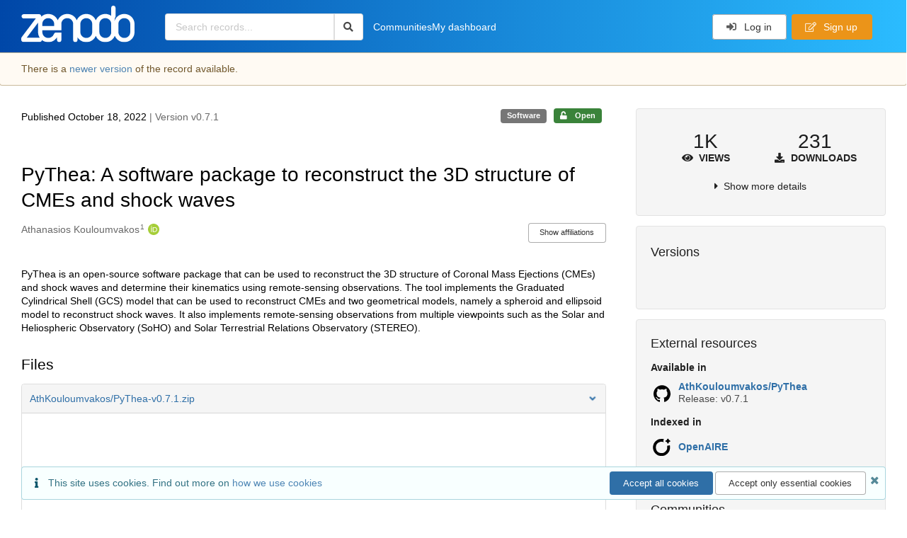

--- FILE ---
content_type: text/html; charset=utf-8
request_url: https://zenodo.org/records/7222761
body_size: 12814
content:



<!DOCTYPE html>
<html lang="en" dir="ltr">
  <head>
  
    
    <meta charset="utf-8">
    <meta http-equiv="X-UA-Compatible" content="IE=edge">
    <meta name="viewport" content="width=device-width, initial-scale=1">
    <meta name="google-site-verification" content="5fPGCLllnWrvFxH9QWI0l1TadV7byeEvfPcyK2VkS_s"/>
    <meta name="google-site-verification" content="Rp5zp04IKW-s1IbpTOGB7Z6XY60oloZD5C3kTM-AiY4"/>

    
    
    <meta name="generator" content="InvenioRDM 14.0"/>

    
    
    
  
    <meta name="description" content="PyThea is an open-source software package that can be used to reconstruct the 3D structure of Coronal Mass Ejections (CMEs) and shock waves and determine their kinematics using remote-sensing observations. The tool implements the Graduated Cylindrical Shell (GCS) model that can be used to reconstruct CMEs and two geometrical models, namely a spheroid and ellipsoid model to reconstruct shock waves. It also implements remote-sensing observations from multiple viewpoints such as the Solar and Heliospheric Observatory (SoHO) and Solar Terrestrial Relations Observatory (STEREO)." />
    <meta name="citation_title" content="PyThea: A software package to reconstruct the 3D structure of CMEs and shock waves" />
    <meta name="citation_author" content="Athanasios Kouloumvakos" />
    <meta name="citation_doi" content="10.5281/zenodo.7222761" />
    <meta name="citation_abstract_html_url" content="https://zenodo.org/records/7222761" />
    <meta property="og:title" content="PyThea: A software package to reconstruct the 3D structure of CMEs and shock waves" />
    <meta property="og:description" content="PyThea is an open-source software package that can be used to reconstruct the 3D structure of Coronal Mass Ejections (CMEs) and shock waves and determine their kinematics using remote-sensing observations. The tool implements the Graduated Cylindrical Shell (GCS) model that can be used to reconstruct CMEs and two geometrical models, namely a spheroid and ellipsoid model to reconstruct shock waves. It also implements remote-sensing observations from multiple viewpoints such as the Solar and Heliospheric Observatory (SoHO) and Solar Terrestrial Relations Observatory (STEREO)." />
    <meta property="og:url" content="https://zenodo.org/records/7222761" />
    <meta property="og:site_name" content="Zenodo" />
    <meta name="twitter:card" content="summary" />
    <meta name="twitter:site" content="@zenodo_org" />
    <meta name="twitter:title" content="PyThea: A software package to reconstruct the 3D structure of CMEs and shock waves" />
    <meta name="twitter:description" content="PyThea is an open-source software package that can be used to reconstruct the 3D structure of Coronal Mass Ejections (CMEs) and shock waves and determine their kinematics using remote-sensing observations. The tool implements the Graduated Cylindrical Shell (GCS) model that can be used to reconstruct CMEs and two geometrical models, namely a spheroid and ellipsoid model to reconstruct shock waves. It also implements remote-sensing observations from multiple viewpoints such as the Solar and Heliospheric Observatory (SoHO) and Solar Terrestrial Relations Observatory (STEREO)." />
    
    <link rel="alternate" type="application/zip" href="https://zenodo.org/records/7222761/files/AthKouloumvakos/PyThea-v0.7.1.zip">
    <link rel="item" type="application/zip" href="https://zenodo.org/records/7222761/files/AthKouloumvakos/PyThea-v0.7.1.zip">


<link rel="canonical" href="https://zenodo.org/records/7222761">
      <title>PyThea: A software package to reconstruct the 3D structure of CMEs and shock waves</title>
      <link rel="shortcut icon" type="image/x-icon" href="/static/favicon.ico"/>
          <link rel="apple-touch-icon" sizes="120x120" href="/static/apple-touch-icon-120.png"/>
          <link rel="apple-touch-icon" sizes="152x152" href="/static/apple-touch-icon-152.png"/>
          <link rel="apple-touch-icon" sizes="167x167" href="/static/apple-touch-icon-167.png"/>
          <link rel="apple-touch-icon" sizes="180x180" href="/static/apple-touch-icon-180.png"/>
    
      <link rel="stylesheet" href="/static/dist/css/3526.2bdf02c28fcf25a2b8d3.css" />
      <!-- HTML5 shim and Respond.js for IE8 support of HTML5 elements and media queries -->
      <!--[if lt IE 9]>
        <script src="https://oss.maxcdn.com/html5shiv/3.7.2/html5shiv.min.js"></script>
        <script src="https://oss.maxcdn.com/respond/1.4.2/respond.min.js"></script>
      <![endif]-->
    
  </head>

  <body data-invenio-config='{"isMathJaxEnabled": "//cdnjs.cloudflare.com/ajax/libs/mathjax/3.2.2/es5/tex-mml-chtml.js?config=TeX-AMS-MML_HTMLorMML"}'  itemscope itemtype="http://schema.org/WebPage" data-spy="scroll" data-target=".scrollspy-target">
      <a id="skip-to-main" class="ui button primary ml-5 mt-5 skip-link" href="#main">Skip to main</a>
      <!--[if lt IE 8]>
        <p class="browserupgrade">You are using an <strong>outdated</strong> browser. Please <a href="http://browsehappy.com/">upgrade your browser</a> to improve your experience.</p>
      <![endif]-->
    

<div>
  <header class="theme header">

    <div class="outer-navbar">
      <div class="ui container invenio-header-container">
        <nav id="invenio-nav" class="ui inverted menu borderless p-0">
          <div class="item logo p-0">
                    <a class="logo-link" href="/">
                      <img class="ui image rdm-logo"
                            src="/static/images/invenio-rdm.svg"
                            alt="Zenodo home"/>
                    </a>
          </div>

          <div id="rdm-burger-toggle">
            <button
              id="rdm-burger-menu-icon"
              class="ui button transparent"
              aria-label="Menu"
              aria-haspopup="menu"
              aria-expanded="false"
              aria-controls="invenio-menu"
            >
              <span class="navicon" aria-hidden="true"></span>
            </button>
          </div>

          <nav
            id="invenio-menu"
            aria-labelledby="rdm-burger-menu-icon"
            class="ui fluid menu borderless mobile-hidden"
          >
            <button
              id="rdm-close-burger-menu-icon"
              class="ui button transparent"
              aria-label="Close menu"
            >
              <span class="navicon" aria-hidden="true"></span>
            </button>
    
    
    
      <div class="item p-0 search-bar">
        <div id="header-search-bar" data-options='[{"key": "records", "text": "All Zenodo", "value": "/search"}]'>
          <div class="ui fluid search">
            <div class="ui icon input">
              <input
                autocomplete="off"
                aria-label="Search records"
                placeholder="Search records..."
                type="text"
                tabindex="0"
                class="prompt"
                value=""
              >
              <i aria-hidden="true" class="search icon"></i>
            </div>
          </div>
        </div>
      </div>

                  <div class="item">
                    <a href="/communities">Communities</a>
                  </div>

              
                <div class="item">
                  <a href="/me/uploads">My dashboard</a>
                </div>
              
              <div class="right menu item">
    <form>
      <a
        href="/login/?next=/records/7222761"
        class="ui button auth-button" aria-busy="false" aria-live="polite" aria-label="Log in"
      >
        <i class="sign-in icon auth-icon" aria-hidden="true"></i>
        Log in
      </a>
      
        <a href="/signup/" class="ui button signup">
          <i class="edit outline icon"></i>
          Sign up
        </a>
      
    </form>
              </div>
          </nav>
        </nav>
      </div>
    </div>
      
      
    
      
    
    
  </header>
</div>

  <main id="main">
    <div class="invenio-page-body">
  <section id="banners" class="banners" aria-label="Information banner">
    <!-- COMMUNITY HEADER: hide it when displaying the submission request -->
    
      
    
    <!-- /COMMUNITY HEADER -->

    <!-- PREVIEW HEADER -->
    
    <!-- /PREVIEW HEADER -->

    
      <div class="ui warning flashed bottom attached manage message">
        <div class="ui container">
          <div class="ui relaxed grid">
            <div class="column">
              <div class="row">
                <p>
                  
                    There is a <a href="https://zenodo.org/records/7222761/latest"><b>newer version</b></a> of the record
                    available.
                  
                </p>
              </div>
            </div>
          </div>
        </div>
      </div>
    
  </section>


  <div class="ui container">
    <div class="ui relaxed grid mt-5">
      <div class="two column row top-padded">

        
        <article
          class="sixteen wide tablet eleven wide computer column main-record-content">
          

              

              

              <section id="record-info"
                       aria-label="Publication date and version number">
                <div class="ui grid middle aligned">
                  <div class="two column row">
                    <div class="left floated left aligned column">
                      <span class="ui" title="Publication date">
                        Published October 18, 2022
                      </span>
                      <span
                        class="label text-muted"> | Version v0.7.1</span>
                    </div>
                    <div class="right floated right aligned column">

                      
                        <span role="note"
                              class="ui label horizontal small neutral mb-5"
                              aria-label="Resource type"
                        >
                          Software
                        </span>
                      

                      <span role="note"
                            class="ui label horizontal small access-status open mb-5"
                            data-tooltip="The record and files are publicly accessible."
                            data-inverted=""
                            aria-label="Access status"
                      >
                        
                          <i class="icon unlock"
                             aria-hidden="true"></i>
                        
                        <span
                          aria-label="The record and files are publicly accessible.">
                          Open
                        </span>
                      </span>
                    </div>
                  </div>
                </div>
              </section>
              <div class="ui divider hidden"></div><section id="record-title-section"
                       aria-label="Record title and creators">
                <h1 id="record-title"
                    class="wrap-overflowing-text">PyThea: A software package to reconstruct the 3D structure of CMEs and shock waves</h1>

                
                  <section id="creatibutors"
                           aria-label="Creators and contributors">

<div class="ui grid">
  
    <div class="row ui accordion affiliations">
      <div class="sixteen wide mobile twelve wide tablet thirteen wide computer column">
          <h3 class="sr-only">Creators</h3>
          <ul class="creatibutors">
            
  
  <li class="creatibutor-wrap separated">
    <a class="ui creatibutor-link"
      
        data-tooltip="The Johns Hopkins University Applied Physics Laboratory,  Maryland, USA"
      
      href="/search?q=metadata.creators.person_or_org.name:%22Athanasios+Kouloumvakos%22"
    >

      <span class="creatibutor-name">Athanasios Kouloumvakos</span><sup class="font-tiny">1</sup></a>
  

  
    
      
        
        <a href="https://orcid.org/0000-0001-6589-4509"
           aria-label="Athanasios Kouloumvakos's ORCID profile"
           title="Athanasios Kouloumvakos's ORCID profile">
          <img class="ml-5 inline-id-icon"
               src="/static/images/orcid.svg"
               alt="ORCID icon"/>
        </a>
      
    
      
    
      
    
      
    
  

  
  
</li>
  
          </ul>
      </div>

        
        
          
<div class="ui sixteen wide tablet three wide computer column title right aligned bottom aligned">
  <button class="ui affiliations-button trigger button mini mr-0"
          aria-controls="creators-affiliations"
          data-open-text="Show affiliations"
          data-close-text="Hide affiliations"
          aria-expanded="false"
  >
    Show affiliations
  </button>
</div>

<section class="ui sixteen wide column content" id="creators-affiliations" aria-label="Affiliations for creators">
  <ul>
    
    <li>
      1.

      

      The Johns Hopkins University Applied Physics Laboratory,  Maryland, USA
    </li>
  

    </ul>
</section>

        

    </div>
  

  
</div>
                  </section>
                
              </section>



  <section id="description" class="rel-mt-2 rich-input-content" aria-label="Record description">
    <h2 id="description-heading" class="sr-only">Description</h2>
    
    <div style="word-wrap: break-word;">
      PyThea is an open-source software package that can be used to reconstruct the 3D structure of Coronal Mass Ejections (CMEs) and shock waves and determine their kinematics using remote-sensing observations. The tool implements the Graduated Cylindrical Shell (GCS) model that can be used to reconstruct CMEs and two geometrical models, namely a spheroid and ellipsoid model to reconstruct shock waves. It also implements remote-sensing observations from multiple viewpoints such as the Solar and Heliospheric Observatory (SoHO) and Solar Terrestrial Relations Observatory (STEREO).
    </div>
  </section>


<section
      id="record-files" class="rel-mt-2 rel-mb-3"
      aria-label="Files"
    ><h2 id="files-heading">Files</h2>
            
  <div class="ui accordion panel mb-10 open" href="#files-preview-accordion-panel">
    <h3 class="active title panel-heading open m-0">
      <div
        role="button"
        id="files-preview-accordion-trigger"
        aria-controls="files-preview-accordion-panel"
        aria-expanded="true"
        tabindex="0"
        class="trigger"
        aria-label="File preview"
      >
        <span id="preview-file-title">AthKouloumvakos/PyThea-v0.7.1.zip</span>
        <i class="angle right icon" aria-hidden="true"></i>
      </div>
    </h3>
    <div
      role="region"
      id="files-preview-accordion-panel"
      aria-labelledby="files-preview-accordion-trigger"
      class="active content preview-container pt-0 open"
    >
      <div>
        
  
  <iframe
    title="Preview"
    class="preview-iframe"
    id="preview-iframe"
    name="preview-iframe"
    src="/records/7222761/preview/AthKouloumvakos/PyThea-v0.7.1.zip?include_deleted=0"
  >
  </iframe>
      </div>
    </div>
  </div>
  <div class="ui accordion panel mb-10 open" href="#files-list-accordion-panel">
    <h3 class="active title panel-heading open m-0">
      <div role="button" id="files-list-accordion-trigger" aria-controls="files-list-accordion-panel" aria-expanded="true" tabindex="0" class="trigger">
        Files
        <small class="text-muted"> (347.8 kB)</small>
        <i class="angle right icon" aria-hidden="true"></i>
      </div>
    </h3>

    <div role="region" id="files-list-accordion-panel" aria-labelledby="files-list-accordion-trigger" class="active content pt-0">
      
      <div>
        
  <table class="ui striped table files fluid open">
    <thead>
      <tr>
        <th>Name</th>
        <th>Size</th>
        <th class>
            
            <a role="button" class="ui compact mini button right floated archive-link" href="https://zenodo.org/api/records/7222761/files-archive">
              <i class="file archive icon button" aria-hidden="true"></i> Download all
            </a>
        </th>
      </tr>
    </thead>
    <tbody>
    
      
        
        
        <tr>
          <td class="ten wide">
            <div>
              <a href="/records/7222761/files/AthKouloumvakos/PyThea-v0.7.1.zip?download=1">AthKouloumvakos/PyThea-v0.7.1.zip</a>
            </div>
            <small class="ui text-muted font-tiny">md5:987b4c10b789dd7f044acf4d191ebecf
            <div class="ui icon inline-block" data-tooltip="This is the file fingerprint (checksum), which can be used to verify the file integrity.">
              <i class="question circle checksum icon"></i>
            </div>
            </small>
          </td>
          <td>347.8 kB</td>
          <td class="right aligned">
            <span>
              
                <a role="button" class="ui compact mini button preview-link" href="/records/7222761/preview/AthKouloumvakos/PyThea-v0.7.1.zip?include_deleted=0" target="preview-iframe" data-file-key="AthKouloumvakos/PyThea-v0.7.1.zip">
                  <i class="eye icon" aria-hidden="true"></i>Preview
                </a>
              
              <a role="button" class="ui compact mini button" href="/records/7222761/files/AthKouloumvakos/PyThea-v0.7.1.zip?download=1">
                <i class="download icon" aria-hidden="true"></i>Download
              </a>
            </span>
          </td>
        </tr>
      
    
    </tbody>
  </table>
      </div>
    </div>
  </div>

    </section>
              

  <section id="additional-details" class="rel-mt-2" aria-label="Additional record details">











  <h2 id="record-details-heading">Additional details</h2>

  <div class="ui divider"></div>

  

  

  
    
      <div class="ui grid">
        <div class="sixteen wide mobile four wide tablet three wide computer column">
          <h3 class="ui header">Related works</h3>
        </div>
        <div class="sixteen wide mobile twelve wide tablet thirteen wide computer column">
          
  <dl class="details-list">
      <dt class="ui tiny header">Is supplement to</dt>
      
  
    <dd>
      

      
      
      
        <a href="https://github.com/AthKouloumvakos/PyThea/tree/v0.7.1" target="_blank" title="Opens in new tab">
          https://github.com/AthKouloumvakos/PyThea/tree/v0.7.1
        </a>
      

      
         (URL)
      
    </dd>
  

  </dl>

        </div>
      </div>
    
    <div class="ui divider"></div>
  

  

  

  

  



  

  </section>
    
    <section
      id="citations-search"
      data-record-pids='{"doi": {"client": "datacite", "identifier": "10.5281/zenodo.7222761", "provider": "datacite"}, "oai": {"identifier": "oai:zenodo.org:7222761", "provider": "oai"}}'
      data-record-parent-pids='{"doi": {"client": "datacite", "identifier": "10.5281/zenodo.5713659", "provider": "datacite"}}'
      data-citations-endpoint="https://zenodo-broker.web.cern.ch/api/relationships"
      aria-label="Record citations"
      class="rel-mb-1"
    >
    </section>
  
        </article>

        
        <aside class="sixteen wide tablet five wide computer column sidebar"
               aria-label="Record details">
          




<section id="metrics" aria-label="Metrics" class="ui segment rdm-sidebar sidebar-container">


<div class="ui tiny two statistics rel-mt-1">
  
  

  <div class="ui statistic">
    <div class="value">1K</div>
    <div class="label">
      <i aria-hidden="true" class="eye icon"></i>
      Views
    </div>
  </div>

  <div class="ui statistic">
    <div class="value">231</div>
    <div class="label">
      <i aria-hidden="true" class="download icon"></i>
      Downloads
    </div>
  </div>
</div>

<div class="ui accordion rel-mt-1 centered">
  <div class="title trigger" tabindex="0">
    <i class="caret right icon" aria-hidden="true"></i>
    <span
      data-open-text="Show more details"
      data-close-text="Show less details"
    >
      Show more details
    </span>
  </div>

  <div class="content">
    <table id="record-statistics" class="ui definition table fluid">
      <thead>
        <tr>
          <th></th>
          <th class="right aligned">All versions</th>
          <th class="right aligned">This version</th>
        </tr>
      </thead>
      <tbody>
        <tr>
          <td>
            Views
            <i
              tabindex="0"
              role="button"
              style="position:relative"
              class="popup-trigger question circle small icon"
              aria-expanded="false"
              aria-label="More info"
              data-variation="mini inverted"
            >
            </i>
            <p role="tooltip" class="popup-content ui flowing popup transition hidden">
              Total views
            </p>
          </td>
          <td data-label="All versions" class="right aligned">
  
    1,366
  
</td>
          <td data-label="This version" class="right aligned">
  
    58
  
</td>
        </tr>
        <tr>
          <td>
            Downloads
            <i
              tabindex="0"
              role="button"
              style="position:relative"
              class="popup-trigger question circle small icon"
              aria-expanded="false"
              aria-label="More info"
              data-variation="mini inverted"
            >
            </i>
            <p role="tooltip" class="popup-content ui flowing popup transition hidden">
              Total downloads
            </p>
          </td>
          <td data-label="All versions" class="right aligned">
  
    231
  
</td>
          <td data-label="This version" class="right aligned">
  
    15
  
</td>
        </tr>
        <tr>
          <td>
            Data volume
            <i
              tabindex="0"
              role="button"
              style="position:relative"
              class="popup-trigger question circle small icon"
              aria-expanded="false"
              aria-label="More info"
              data-variation="mini inverted"
            >
            </i>
            <p role="tooltip" class="popup-content ui flowing popup transition hidden">
              Total data volume
            </p>
          </td>

          <td data-label="All versions" class="right aligned">417.6 MB</td>
          <td data-label="This version" class="right aligned">5.2 MB</td>
        </tr>
      </tbody>
    </table>
    <p class="text-align-center rel-mt-1">
      <small>
        <a href="/help/statistics">More info on how stats are collected....</a>
      </small>
    </p>
  </div>

</div>

</section>

<div class="sidebar-container">
  <h2 class="ui medium top attached header mt-0">Versions</h2>
  <div id="record-versions" class="ui segment rdm-sidebar bottom attached pl-0 pr-0 pt-0">
    <div class="versions">
      <div id="recordVersions" data-record='{"access": {"embargo": {"active": false, "reason": null}, "files": "public", "record": "public", "status": "open"}, "created": "2022-10-18T23:23:15.854378+00:00", "custom_fields": {}, "deletion_status": {"is_deleted": false, "status": "P"}, "expanded": {"parent": {"access": {"owned_by": {"active": null, "blocked_at": null, "confirmed_at": null, "email": "", "id": "254430", "is_current_user": false, "links": {"avatar": "https://zenodo.org/api/users/254430/avatar.svg", "records_html": "https://zenodo.org/search/records?q=parent.access.owned_by.user:254430", "self": "https://zenodo.org/api/users/254430"}, "profile": {"affiliations": "", "full_name": "Athanasios Kouloumvakos"}, "username": "AthKouloumvakos", "verified_at": null}}}}, "files": {"count": 1, "enabled": true, "entries": {"AthKouloumvakos/PyThea-v0.7.1.zip": {"access": {"hidden": false}, "checksum": "md5:987b4c10b789dd7f044acf4d191ebecf", "ext": "zip", "id": "dc0decaa-0e66-42d3-b477-7a8fb068bce0", "key": "AthKouloumvakos/PyThea-v0.7.1.zip", "links": {"content": "https://zenodo.org/api/records/7222761/files/AthKouloumvakos/PyThea-v0.7.1.zip/content", "self": "https://zenodo.org/api/records/7222761/files/AthKouloumvakos/PyThea-v0.7.1.zip"}, "metadata": null, "mimetype": "application/zip", "size": 347794, "storage_class": "L"}}, "order": [], "total_bytes": 347794}, "id": "7222761", "is_draft": false, "is_published": true, "links": {"access": "https://zenodo.org/api/records/7222761/access", "access_grants": "https://zenodo.org/api/records/7222761/access/grants", "access_links": "https://zenodo.org/api/records/7222761/access/links", "access_request": "https://zenodo.org/api/records/7222761/access/request", "access_users": "https://zenodo.org/api/records/7222761/access/users", "archive": "https://zenodo.org/api/records/7222761/files-archive", "archive_media": "https://zenodo.org/api/records/7222761/media-files-archive", "communities": "https://zenodo.org/api/records/7222761/communities", "communities-suggestions": "https://zenodo.org/api/records/7222761/communities-suggestions", "doi": "https://doi.org/10.5281/zenodo.7222761", "draft": "https://zenodo.org/api/records/7222761/draft", "file_modification": "https://zenodo.org/api/records/7222761/file-modification", "files": "https://zenodo.org/api/records/7222761/files", "latest": "https://zenodo.org/api/records/7222761/versions/latest", "latest_html": "https://zenodo.org/records/7222761/latest", "media_files": "https://zenodo.org/api/records/7222761/media-files", "parent": "https://zenodo.org/api/records/5713659", "parent_doi": "https://doi.org/10.5281/zenodo.5713659", "parent_doi_html": "https://zenodo.org/doi/10.5281/zenodo.5713659", "parent_html": "https://zenodo.org/records/5713659", "preview_html": "https://zenodo.org/records/7222761?preview=1", "request_deletion": "https://zenodo.org/api/records/7222761/request-deletion", "requests": "https://zenodo.org/api/records/7222761/requests", "reserve_doi": "https://zenodo.org/api/records/7222761/draft/pids/doi", "self": "https://zenodo.org/api/records/7222761", "self_doi": "https://doi.org/10.5281/zenodo.7222761", "self_doi_html": "https://zenodo.org/doi/10.5281/zenodo.7222761", "self_html": "https://zenodo.org/records/7222761", "self_iiif_manifest": "https://zenodo.org/api/iiif/record:7222761/manifest", "self_iiif_sequence": "https://zenodo.org/api/iiif/record:7222761/sequence/default", "versions": "https://zenodo.org/api/records/7222761/versions"}, "media_files": {"count": 0, "enabled": false, "entries": {}, "order": [], "total_bytes": 0}, "metadata": {"creators": [{"affiliations": [{"name": "The Johns Hopkins University Applied Physics Laboratory,  Maryland, USA"}], "person_or_org": {"family_name": "Athanasios Kouloumvakos", "identifiers": [{"identifier": "0000-0001-6589-4509", "scheme": "orcid"}], "name": "Athanasios Kouloumvakos", "type": "personal"}}], "description": "PyThea is an open-source software package that can be used to reconstruct the 3D structure of Coronal Mass Ejections (CMEs) and shock waves and determine their kinematics using remote-sensing observations. The tool implements the Graduated Cylindrical Shell (GCS) model that can be used to reconstruct CMEs and two geometrical models, namely a spheroid and ellipsoid model to reconstruct shock waves. It also implements remote-sensing observations from multiple viewpoints such as the Solar and Heliospheric Observatory (SoHO) and Solar Terrestrial Relations Observatory (STEREO).", "publication_date": "2022-10-18", "publisher": "Zenodo", "related_identifiers": [{"identifier": "https://github.com/AthKouloumvakos/PyThea/tree/v0.7.1", "relation_type": {"id": "issupplementto", "title": {"de": "Erg\u00e4nzt", "en": "Is supplement to"}}, "scheme": "url"}], "resource_type": {"id": "software", "title": {"de": "Software", "en": "Software"}}, "rights": [{"title": {"en": ""}}], "title": "PyThea: A software package to reconstruct the 3D structure of CMEs and shock waves", "version": "v0.7.1"}, "parent": {"access": {"owned_by": {"user": "254430"}, "settings": {"accept_conditions_text": null, "allow_guest_requests": false, "allow_user_requests": false, "secret_link_expiration": 0}}, "communities": {}, "id": "5713659", "pids": {"doi": {"client": "datacite", "identifier": "10.5281/zenodo.5713659", "provider": "datacite"}}}, "pids": {"doi": {"client": "datacite", "identifier": "10.5281/zenodo.7222761", "provider": "datacite"}, "oai": {"identifier": "oai:zenodo.org:7222761", "provider": "oai"}}, "revision_id": 6, "stats": {"all_versions": {"data_volume": 417617622.0, "downloads": 235, "unique_downloads": 231, "unique_views": 1366, "views": 1421}, "this_version": {"data_volume": 5216910.0, "downloads": 15, "unique_downloads": 15, "unique_views": 58, "views": 68}}, "status": "published", "swh": {}, "ui": {"access_status": {"description_l10n": "The record and files are publicly accessible.", "embargo_date_l10n": null, "icon": "unlock", "id": "open", "message_class": "", "title_l10n": "Open"}, "created_date_l10n_long": "October 18, 2022", "creators": {"affiliations": [[1, "The Johns Hopkins University Applied Physics Laboratory,  Maryland, USA", null]], "creators": [{"affiliations": [[1, "The Johns Hopkins University Applied Physics Laboratory,  Maryland, USA"]], "person_or_org": {"family_name": "Athanasios Kouloumvakos", "identifiers": [{"identifier": "0000-0001-6589-4509", "scheme": "orcid"}], "name": "Athanasios Kouloumvakos", "type": "personal"}}]}, "custom_fields": {}, "description_stripped": "PyThea is an open-source software package that can be used to reconstruct the 3D structure of Coronal Mass Ejections (CMEs) and shock waves and determine their kinematics using remote-sensing observations. The tool implements the Graduated Cylindrical Shell (GCS) model that can be used to reconstruct CMEs and two geometrical models, namely a spheroid and ellipsoid model to reconstruct shock waves. It also implements remote-sensing observations from multiple viewpoints such as the Solar and Heliospheric Observatory (SoHO) and Solar Terrestrial Relations Observatory (STEREO).", "is_draft": false, "publication_date_l10n_long": "October 18, 2022", "publication_date_l10n_medium": "Oct 18, 2022", "related_identifiers": [{"identifier": "https://github.com/AthKouloumvakos/PyThea/tree/v0.7.1", "relation_type": {"id": "issupplementto", "title_l10n": "Is supplement to"}, "scheme": "url"}], "resource_type": {"id": "software", "title_l10n": "Software"}, "rights": [{"title_l10n": ""}], "updated_date_l10n_long": "July 9, 2023", "version": "v0.7.1"}, "updated": "2023-07-09T12:17:16.706152+00:00", "versions": {"index": 8, "is_latest": false}}' data-preview='false'>
        <div class="rel-p-1"></div>
        <div class="ui fluid placeholder rel-mr-1 rel-ml-1"></div>
        <div class="header">
          <div class="line"></div>
          <div class="line"></div>
          <div class="line"></div>
        </div>
      </div>
    </div>
  </div>
</div><div class="sidebar-container">
  <h2 class="ui small top attached header">External resources</h2>
  <dl id="external-resource" aria-label="External resources" class="ui bottom attached segment rdm-sidebar external resource details-list">

    <dt class="ui tiny header">Available in</dt>
      <ul class="ui list no-bullet m-0">
              <li class="item flex align-items-center">

                
                  <img class="ui image" src="/static/images/github.svg" alt="" width="32">
                

                <div class="content">
                  <a
                    class="header"
                    href="https://github.com/AthKouloumvakos/PyThea/tree/v0.7.1"
                    target="_blank"
                    rel="noreferrer"
                  >AthKouloumvakos/PyThea
                  </a>

                  
                    <p class="description">
                      Release: v0.7.1
                    </p></div>
              </li></ul><dt class="ui tiny header">Indexed in</dt>
      <ul class="ui list no-bullet m-0">
              <li class="item flex align-items-center">

                
                  <img class="ui image" src="/static/images/openaire.svg" alt="" width="32">
                

                <div class="content">
                  <a
                    class="header"
                    href="https://explore.openaire.eu/search/result?pid=10.5281/zenodo.7222761"
                    target="_blank"
                    rel="noreferrer"
                  >OpenAIRE
                  </a>

                  </div>
              </li></ul></dl>
</div><div
  id="sidebar-communities-manage"
  data-user-communities-memberships='{}'
  data-record-community-endpoint='https://zenodo.org/api/records/7222761/communities'
  data-record-community-search-endpoint='https://zenodo.org/api/records/7222761/communities-suggestions'
  data-record-community-search-config='{"aggs": [{"aggName": "type", "field": "type", "title": "Type"}, {"aggName": "funder", "field": "metadata.funding.funder", "title": "Funders"}, {"aggName": "organization", "field": "metadata.organizations", "title": "Organizations"}], "appId": "InvenioAppRdm.RecordCommunitiesSuggestions", "defaultSortingOnEmptyQueryString": [{"sortBy": "newest"}], "initialQueryState": {"filters": [], "hiddenParams": null, "layout": "list", "page": 1, "size": 10, "sortBy": "bestmatch"}, "layoutOptions": {"gridView": false, "listView": true}, "paginationOptions": {"defaultValue": 10, "maxTotalResults": 10000, "resultsPerPage": [{"text": "10", "value": 10}, {"text": "20", "value": 20}]}, "searchApi": {"axios": {"headers": {"Accept": "application/vnd.inveniordm.v1+json"}, "url": "https://zenodo.org/api/records/7222761/communities-suggestions", "withCredentials": true}, "invenio": {"requestSerializer": "InvenioRecordsResourcesRequestSerializer"}}, "sortOptions": [{"sortBy": "bestmatch", "text": "Best match"}, {"sortBy": "newest", "text": "Newest"}, {"sortBy": "oldest", "text": "Oldest"}], "sortOrderDisabled": true}'
  data-record-user-community-search-endpoint=''
  data-record-user-community-search-config='{"aggs": [{"aggName": "type", "field": "type", "title": "Type"}, {"aggName": "funder", "field": "metadata.funding.funder", "title": "Funders"}, {"aggName": "organization", "field": "metadata.organizations", "title": "Organizations"}], "appId": "InvenioAppRdm.RecordUserCommunitiesSuggestions", "defaultSortingOnEmptyQueryString": [{"sortBy": "newest"}], "initialQueryState": {"filters": [], "hiddenParams": [["membership", "true"]], "layout": "list", "page": 1, "size": 10, "sortBy": "bestmatch"}, "layoutOptions": {"gridView": false, "listView": true}, "paginationOptions": {"defaultValue": 10, "maxTotalResults": 10000, "resultsPerPage": [{"text": "10", "value": 10}, {"text": "20", "value": 20}]}, "searchApi": {"axios": {"headers": {"Accept": "application/vnd.inveniordm.v1+json"}, "url": "https://zenodo.org/api/records/7222761/communities-suggestions", "withCredentials": true}, "invenio": {"requestSerializer": "InvenioRecordsResourcesRequestSerializer"}}, "sortOptions": [{"sortBy": "bestmatch", "text": "Best match"}, {"sortBy": "newest", "text": "Newest"}, {"sortBy": "oldest", "text": "Oldest"}], "sortOrderDisabled": true}'
  data-pending-communities-search-config='{"aggs": [{"aggName": "type", "field": "type", "title": "Type"}, {"aggName": "status", "field": "status", "title": "Status"}], "appId": "InvenioAppRdm.RecordRequests", "defaultSortingOnEmptyQueryString": [{"sortBy": "newest"}], "initialQueryState": {"filters": [], "hiddenParams": [["expand", "1"], ["is_open", "true"], ["type", "community-inclusion"], ["type", "community-submission"]], "layout": "list", "page": 1, "size": 10, "sortBy": "bestmatch"}, "layoutOptions": {"gridView": false, "listView": true}, "paginationOptions": {"defaultValue": 10, "maxTotalResults": 10000, "resultsPerPage": [{"text": "10", "value": 10}, {"text": "20", "value": 20}, {"text": "50", "value": 50}]}, "searchApi": {"axios": {"headers": {"Accept": "application/json"}, "url": "https://zenodo.org/api/records/7222761/requests", "withCredentials": true}, "invenio": {"requestSerializer": "InvenioRecordsResourcesRequestSerializer"}}, "sortOptions": [{"sortBy": "bestmatch", "text": "Best match"}, {"sortBy": "newest", "text": "Newest"}, {"sortBy": "oldest", "text": "Oldest"}, {"sortBy": "newestactivity", "text": "Newest activity"}, {"sortBy": "oldestactivity", "text": "Oldest activity"}], "sortOrderDisabled": true}'
  data-permissions='{"can_edit": false, "can_immediately_delete": false, "can_manage": false, "can_media_read_files": true, "can_moderate": false, "can_new_version": false, "can_read_files": true, "can_request_deletion": false, "can_review": false, "can_update_draft": false, "can_view": false}'
  data-record='{"access": {"embargo": {"active": false, "reason": null}, "files": "public", "record": "public", "status": "open"}, "created": "2022-10-18T23:23:15.854378+00:00", "custom_fields": {}, "deletion_status": {"is_deleted": false, "status": "P"}, "expanded": {"parent": {"access": {"owned_by": {"active": null, "blocked_at": null, "confirmed_at": null, "email": "", "id": "254430", "is_current_user": false, "links": {"avatar": "https://zenodo.org/api/users/254430/avatar.svg", "records_html": "https://zenodo.org/search/records?q=parent.access.owned_by.user:254430", "self": "https://zenodo.org/api/users/254430"}, "profile": {"affiliations": "", "full_name": "Athanasios Kouloumvakos"}, "username": "AthKouloumvakos", "verified_at": null}}}}, "files": {"count": 1, "enabled": true, "entries": {"AthKouloumvakos/PyThea-v0.7.1.zip": {"access": {"hidden": false}, "checksum": "md5:987b4c10b789dd7f044acf4d191ebecf", "ext": "zip", "id": "dc0decaa-0e66-42d3-b477-7a8fb068bce0", "key": "AthKouloumvakos/PyThea-v0.7.1.zip", "links": {"content": "https://zenodo.org/api/records/7222761/files/AthKouloumvakos/PyThea-v0.7.1.zip/content", "self": "https://zenodo.org/api/records/7222761/files/AthKouloumvakos/PyThea-v0.7.1.zip"}, "metadata": null, "mimetype": "application/zip", "size": 347794, "storage_class": "L"}}, "order": [], "total_bytes": 347794}, "id": "7222761", "is_draft": false, "is_published": true, "links": {"access": "https://zenodo.org/api/records/7222761/access", "access_grants": "https://zenodo.org/api/records/7222761/access/grants", "access_links": "https://zenodo.org/api/records/7222761/access/links", "access_request": "https://zenodo.org/api/records/7222761/access/request", "access_users": "https://zenodo.org/api/records/7222761/access/users", "archive": "https://zenodo.org/api/records/7222761/files-archive", "archive_media": "https://zenodo.org/api/records/7222761/media-files-archive", "communities": "https://zenodo.org/api/records/7222761/communities", "communities-suggestions": "https://zenodo.org/api/records/7222761/communities-suggestions", "doi": "https://doi.org/10.5281/zenodo.7222761", "draft": "https://zenodo.org/api/records/7222761/draft", "file_modification": "https://zenodo.org/api/records/7222761/file-modification", "files": "https://zenodo.org/api/records/7222761/files", "latest": "https://zenodo.org/api/records/7222761/versions/latest", "latest_html": "https://zenodo.org/records/7222761/latest", "media_files": "https://zenodo.org/api/records/7222761/media-files", "parent": "https://zenodo.org/api/records/5713659", "parent_doi": "https://doi.org/10.5281/zenodo.5713659", "parent_doi_html": "https://zenodo.org/doi/10.5281/zenodo.5713659", "parent_html": "https://zenodo.org/records/5713659", "preview_html": "https://zenodo.org/records/7222761?preview=1", "request_deletion": "https://zenodo.org/api/records/7222761/request-deletion", "requests": "https://zenodo.org/api/records/7222761/requests", "reserve_doi": "https://zenodo.org/api/records/7222761/draft/pids/doi", "self": "https://zenodo.org/api/records/7222761", "self_doi": "https://doi.org/10.5281/zenodo.7222761", "self_doi_html": "https://zenodo.org/doi/10.5281/zenodo.7222761", "self_html": "https://zenodo.org/records/7222761", "self_iiif_manifest": "https://zenodo.org/api/iiif/record:7222761/manifest", "self_iiif_sequence": "https://zenodo.org/api/iiif/record:7222761/sequence/default", "versions": "https://zenodo.org/api/records/7222761/versions"}, "media_files": {"count": 0, "enabled": false, "entries": {}, "order": [], "total_bytes": 0}, "metadata": {"creators": [{"affiliations": [{"name": "The Johns Hopkins University Applied Physics Laboratory,  Maryland, USA"}], "person_or_org": {"family_name": "Athanasios Kouloumvakos", "identifiers": [{"identifier": "0000-0001-6589-4509", "scheme": "orcid"}], "name": "Athanasios Kouloumvakos", "type": "personal"}}], "description": "PyThea is an open-source software package that can be used to reconstruct the 3D structure of Coronal Mass Ejections (CMEs) and shock waves and determine their kinematics using remote-sensing observations. The tool implements the Graduated Cylindrical Shell (GCS) model that can be used to reconstruct CMEs and two geometrical models, namely a spheroid and ellipsoid model to reconstruct shock waves. It also implements remote-sensing observations from multiple viewpoints such as the Solar and Heliospheric Observatory (SoHO) and Solar Terrestrial Relations Observatory (STEREO).", "publication_date": "2022-10-18", "publisher": "Zenodo", "related_identifiers": [{"identifier": "https://github.com/AthKouloumvakos/PyThea/tree/v0.7.1", "relation_type": {"id": "issupplementto", "title": {"de": "Erg\u00e4nzt", "en": "Is supplement to"}}, "scheme": "url"}], "resource_type": {"id": "software", "title": {"de": "Software", "en": "Software"}}, "rights": [{"title": {"en": ""}}], "title": "PyThea: A software package to reconstruct the 3D structure of CMEs and shock waves", "version": "v0.7.1"}, "parent": {"access": {"owned_by": {"user": "254430"}, "settings": {"accept_conditions_text": null, "allow_guest_requests": false, "allow_user_requests": false, "secret_link_expiration": 0}}, "communities": {}, "id": "5713659", "pids": {"doi": {"client": "datacite", "identifier": "10.5281/zenodo.5713659", "provider": "datacite"}}}, "pids": {"doi": {"client": "datacite", "identifier": "10.5281/zenodo.7222761", "provider": "datacite"}, "oai": {"identifier": "oai:zenodo.org:7222761", "provider": "oai"}}, "revision_id": 6, "stats": {"all_versions": {"data_volume": 417617622.0, "downloads": 235, "unique_downloads": 231, "unique_views": 1366, "views": 1421}, "this_version": {"data_volume": 5216910.0, "downloads": 15, "unique_downloads": 15, "unique_views": 58, "views": 68}}, "status": "published", "swh": {}, "ui": {"access_status": {"description_l10n": "The record and files are publicly accessible.", "embargo_date_l10n": null, "icon": "unlock", "id": "open", "message_class": "", "title_l10n": "Open"}, "created_date_l10n_long": "October 18, 2022", "creators": {"affiliations": [[1, "The Johns Hopkins University Applied Physics Laboratory,  Maryland, USA", null]], "creators": [{"affiliations": [[1, "The Johns Hopkins University Applied Physics Laboratory,  Maryland, USA"]], "person_or_org": {"family_name": "Athanasios Kouloumvakos", "identifiers": [{"identifier": "0000-0001-6589-4509", "scheme": "orcid"}], "name": "Athanasios Kouloumvakos", "type": "personal"}}]}, "custom_fields": {}, "description_stripped": "PyThea is an open-source software package that can be used to reconstruct the 3D structure of Coronal Mass Ejections (CMEs) and shock waves and determine their kinematics using remote-sensing observations. The tool implements the Graduated Cylindrical Shell (GCS) model that can be used to reconstruct CMEs and two geometrical models, namely a spheroid and ellipsoid model to reconstruct shock waves. It also implements remote-sensing observations from multiple viewpoints such as the Solar and Heliospheric Observatory (SoHO) and Solar Terrestrial Relations Observatory (STEREO).", "is_draft": false, "publication_date_l10n_long": "October 18, 2022", "publication_date_l10n_medium": "Oct 18, 2022", "related_identifiers": [{"identifier": "https://github.com/AthKouloumvakos/PyThea/tree/v0.7.1", "relation_type": {"id": "issupplementto", "title_l10n": "Is supplement to"}, "scheme": "url"}], "resource_type": {"id": "software", "title_l10n": "Software"}, "rights": [{"title_l10n": ""}], "updated_date_l10n_long": "July 9, 2023", "version": "v0.7.1"}, "updated": "2023-07-09T12:17:16.706152+00:00", "versions": {"index": 8, "is_latest": false}}'
  class='sidebar-container'
>

  <h2 class="ui medium top attached header">Communities</h2>

  <div class="ui segment bottom attached rdm-sidebar">
    <div class="ui fluid placeholder">
      <div class="image header">
        <div class="line"></div>
        <div class="line"></div>
      </div>
      <div class="image header">
        <div class="line"></div>
        <div class="line"></div>
      </div>
      <div class="image header">
        <div class="line"></div>
        <div class="line"></div>
      </div>
    </div>
  </div>
</div>



<div class="sidebar-container">
  <h2 class="ui medium top attached header mt-0">Details</h2>
  <div id="record-details" class="ui segment bottom attached rdm-sidebar">

    <dl class="details-list">
      

 
  <dt class="ui tiny header">DOI
    
  </dt>
  <dd>
    <span class="get-badge details-doi-section" data-toggle="tooltip" data-placement="bottom">
      <img id='record-doi-badge' data-target="[data-modal='10.5281/zenodo.7222761']" title="Get the DOI badge!"
        src="/badge/DOI/10.5281/zenodo.7222761.svg" alt="10.5281/zenodo.7222761" />
      <div id="copy-button-record-doi-badge" class="copy-doi-button" data-value=https://doi.org/10.5281/zenodo.7222761 data-size="mini"></div>
    </span>

    <div id="doi-modal" class="ui modal fade badge-modal" data-modal="10.5281/zenodo.7222761">
      <div class="header">DOI Badge</div>
      <div class="content">
        <h4>
          <small>DOI</small>
        </h4>
        <h4>
          <pre>10.5281/zenodo.7222761</pre>
        </h4>
        
        

    <h3 class="ui small header">
      Markdown
    </h3>
    <div class="ui message code">
      <pre>[![DOI](https://zenodo.org/badge/DOI/10.5281/zenodo.7222761.svg)](https://doi.org/10.5281/zenodo.7222761)</pre>
    </div>

    <h3 class="ui small header">
      reStructuredText
    </h3>
      <div class="ui message code">
        <pre>.. image:: https://zenodo.org/badge/DOI/10.5281/zenodo.7222761.svg
  :target: https://doi.org/10.5281/zenodo.7222761</pre>
      </div>

    <h3 class="ui small header">
      HTML
    </h3>
    <div class="ui message code">
      <pre>&lt;a href="https://doi.org/10.5281/zenodo.7222761"&gt;&lt;img src="https://zenodo.org/badge/DOI/10.5281/zenodo.7222761.svg" alt="DOI"&gt;&lt;/a&gt;</pre>
    </div>

    <h3 class="ui small header">
      Image URL
    </h3>
    <div class="ui message code">
      <pre>https://zenodo.org/badge/DOI/10.5281/zenodo.7222761.svg</pre>
    </div>

    <h3 class="ui small header">
    Target URL
    </h3>
    <div class="ui message code">
      <pre>https://doi.org/10.5281/zenodo.7222761</pre>
    </div>
      </div>
    </div>
  </dd>

      
      
  <dt class="ui tiny header">Resource type</dt>
  <dd>Software</dd>
      
      
  <dt class="ui tiny header">Publisher</dt>
  <dd>Zenodo</dd>
      
      
      
      
      
      
      
    </dl>
  </div>
</div>








  <div class="sidebar-container">
    <h2 class="ui medium top attached header mt-0">Rights</h2>
    <div id="licenses" class="ui segment bottom attached rdm-sidebar">
      <dl class="details-list">
      
        <dt class="ui tiny header">License</dt><dd id="license--1" class="has-popup">
              <div id="title--1"
                   class="license clickable"
                   tabindex="0"
                   aria-haspopup="dialog"
                   aria-expanded="false"
                   role="button"
                   aria-label=""
              >
                
                <span class="title-text">
                
              </span>
              </div>
              <div id="description--1"
                   class="licenses-description ui flowing popup transition hidden"
                   role="dialog"
                   aria-labelledby="title--1"
              >
                <i role="button" tabindex="0" class="close icon text-muted"
                   aria-label="Close"></i>
                <div id="license-description-1" class="description">
                <span class="text-muted">
                  No further description.
                </span>
                  
  

                </div>
              </div>
            </dd>
          
      
      
      </dl>
    </div>
  </div>
<div class="sidebar-container">
  <h2 class="ui medium top attached header mt-0">Citation</h2>
  <div id="citation" class="ui segment bottom attached rdm-sidebar">

<div id="recordCitation" data-record-links='{"access": "https://zenodo.org/api/records/7222761/access", "access_grants": "https://zenodo.org/api/records/7222761/access/grants", "access_links": "https://zenodo.org/api/records/7222761/access/links", "access_request": "https://zenodo.org/api/records/7222761/access/request", "access_users": "https://zenodo.org/api/records/7222761/access/users", "archive": "https://zenodo.org/api/records/7222761/files-archive", "archive_media": "https://zenodo.org/api/records/7222761/media-files-archive", "communities": "https://zenodo.org/api/records/7222761/communities", "communities-suggestions": "https://zenodo.org/api/records/7222761/communities-suggestions", "doi": "https://doi.org/10.5281/zenodo.7222761", "draft": "https://zenodo.org/api/records/7222761/draft", "file_modification": "https://zenodo.org/api/records/7222761/file-modification", "files": "https://zenodo.org/api/records/7222761/files", "latest": "https://zenodo.org/api/records/7222761/versions/latest", "latest_html": "https://zenodo.org/records/7222761/latest", "media_files": "https://zenodo.org/api/records/7222761/media-files", "parent": "https://zenodo.org/api/records/5713659", "parent_doi": "https://doi.org/10.5281/zenodo.5713659", "parent_doi_html": "https://zenodo.org/doi/10.5281/zenodo.5713659", "parent_html": "https://zenodo.org/records/5713659", "preview_html": "https://zenodo.org/records/7222761?preview=1", "request_deletion": "https://zenodo.org/api/records/7222761/request-deletion", "requests": "https://zenodo.org/api/records/7222761/requests", "reserve_doi": "https://zenodo.org/api/records/7222761/draft/pids/doi", "self": "https://zenodo.org/api/records/7222761", "self_doi": "https://doi.org/10.5281/zenodo.7222761", "self_doi_html": "https://zenodo.org/doi/10.5281/zenodo.7222761", "self_html": "https://zenodo.org/records/7222761", "self_iiif_manifest": "https://zenodo.org/api/iiif/record:7222761/manifest", "self_iiif_sequence": "https://zenodo.org/api/iiif/record:7222761/sequence/default", "versions": "https://zenodo.org/api/records/7222761/versions"}'
  data-styles='[["apa", "APA"], ["harvard-cite-them-right", "Harvard"], ["modern-language-association", "MLA"], ["vancouver", "Vancouver"], ["chicago-fullnote-bibliography", "Chicago"], ["ieee", "IEEE"]]'
  data-defaultstyle='"apa"'
  data-include-deleted='false'>
</div>
  </div>
</div>
  <div class="sidebar-container">
    <h2 class="ui medium top attached header mt-0">Export</h2>
    <div id="export-record" class="ui segment bottom attached exports rdm-sidebar">

      
      

        

        

        

        

        

        

        

        

        

        

        

        

        <div id="recordExportDownload" data-formats='[{"export_url": "/records/7222761/export/json", "name": "JSON"}, {"export_url": "/records/7222761/export/json-ld", "name": "JSON-LD"}, {"export_url": "/records/7222761/export/csl", "name": "CSL"}, {"export_url": "/records/7222761/export/datacite-json", "name": "DataCite JSON"}, {"export_url": "/records/7222761/export/datacite-xml", "name": "DataCite XML"}, {"export_url": "/records/7222761/export/dublincore", "name": "Dublin Core XML"}, {"export_url": "/records/7222761/export/marcxml", "name": "MARCXML"}, {"export_url": "/records/7222761/export/bibtex", "name": "BibTeX"}, {"export_url": "/records/7222761/export/geojson", "name": "GeoJSON"}, {"export_url": "/records/7222761/export/dcat-ap", "name": "DCAT"}, {"export_url": "/records/7222761/export/codemeta", "name": "Codemeta"}, {"export_url": "/records/7222761/export/cff", "name": "Citation File Format"}, {"export_url": "/records/7222761/export/datapackage", "name": "Data Package JSON"}]'></div>
    </div>
  </div>
<section
  id="upload-info"
  role="note"
  aria-label="Upload information"
  class="sidebar-container ui segment rdm-sidebar text-muted"
>
  <h2 class="ui small header text-muted p-0 mb-5"><small>Technical metadata</small></h2>
  <dl class="m-0">
    <dt class="inline"><small>Created</small></dt>
    <dd class="inline">
      <small>October 18, 2022</small>
    </dd>
    <div>
      <dt class="rel-mt-1 inline"><small>Modified</small></dt>
      <dd class="inline">
        <small>July 9, 2023</small>
      </dd>
    </div>
  </dl>
</section>
          
        </aside>
      </div>
    </div>

    <div class="ui container">
      <div class="ui relaxed grid">
        <div class="two column row">
          <div class="sixteen wide tablet eleven wide computer column">
            <div class="ui grid">
                <div class="centered row rel-mt-1">
                  <button id="jump-btn" class="jump-to-top ui button labeled icon"
                          aria-label="Jump to top of page">
                    <i class="arrow alternate circle up outline icon"></i>
                    Jump up
                  </button>
                </div>
              </div></div>
        </div>
      </div>
    </div>
  </div>
    </div>
  </main>
    <footer id="rdm-footer-element">
        

  <div class="footer-top">
    <div class="ui container app-rdm-footer">
<div class="ui equal width stackable grid zenodo-footer">
  <div class="column">
    <h2 class="ui inverted tiny header">About</h2>
    <ul class="ui inverted link list">
      <li class="item">
        <a href="https://about.zenodo.org">About</a>
      </li>
      <li class="item">
        <a href="https://about.zenodo.org/policies">Policies</a>
      </li>
      <li class="item">
        <a href="https://about.zenodo.org/infrastructure">Infrastructure</a>
      </li>
      <li class="item">
        <a href="https://about.zenodo.org/principles">Principles</a>
      </li>
      <li class="item">
        <a href="https://about.zenodo.org/projects/">Projects</a>
      </li>
      <li class="item">
        <a href="https://about.zenodo.org/roadmap/">Roadmap</a>
      </li>
      <li class="item">
        <a href="https://about.zenodo.org/contact">Contact</a>
      </li>
    </ul>
  </div>
  <div class="column">
    <h2 class="ui inverted tiny header">Blog</h2>
    <ul class="ui inverted link list">
      <li class="item">
        <a href="https://blog.zenodo.org">Blog</a>
      </li>
    </ul>
  </div>
  <div class="column">
    <h2 class="ui inverted tiny header">Help</h2>
    <ul class="ui inverted link list">
      <li class="item">
        <a href="https://help.zenodo.org">FAQ</a>
      </li>
      <li class="item">
        <a href="https://help.zenodo.org/docs/">Docs</a>
      </li>
      <li class="item">
        <a href="https://help.zenodo.org/guides/">Guides</a>
      </li>
      <li class="item">
        <a href="https://zenodo.org/support">Support</a>
      </li>
    </ul>
  </div>
  <div class="column">
    <h2 class="ui inverted tiny header">Developers</h2>
    <ul class="ui inverted link list">
      <li class="item">
        <a href="https://developers.zenodo.org">REST API</a>
      </li>
      <li class="item">
        <a href="https://developers.zenodo.org#oai-pmh">OAI-PMH</a>
      </li>
    </ul>
  </div>
  <div class="column">
    <h2 class="ui inverted tiny header">Contribute</h2>
    <ul class="ui inverted link list">
      <li class="item">
        <a href="https://github.com/zenodo/zenodo-rdm">
          <i class="icon external" aria-hidden="true"></i>
          GitHub
        </a>
      </li>
      <li class="item">
        <a href="/donate">
          <i class="icon external" aria-hidden="true"></i>
          Donate
        </a>
      </li>
    </ul>
  </div>
      <div class="six wide column right aligned">
  <h2 class="ui inverted tiny header">Funded by</h2>
  <ul class="ui horizontal link list">
    <li class="item">
      <a href="https://home.cern" aria-label="CERN">
        <img src="/static/images/cern.png" width="60" height="60" alt="" />
      </a>
    </li>
    <li class="item">
      <a href="https://www.openaire.eu" aria-label="OpenAIRE">
        <img src="/static/images/openaire.png" width="60" height="60" alt="" />
      </a>
    </li>
    <li class="item">
      <a href="https://commission.europa.eu/index_en" aria-label="European Commission">
        <img src="/static/images/eu.png" width="88" height="60" alt="" />
      </a>
    </li>
  </ul>
      </div>
      </div>
    </div>

  </div>
        <div class="footer-bottom">
  <div class="ui inverted container">
    <div class="ui grid">
      <div class="eight wide column left middle aligned">
        <p class="m-0">
          Powered by
          <a href="https://home.cern/science/computing/data-centre">CERN Data Centre</a> & <a href="https://inveniordm.docs.cern.ch/">InvenioRDM</a>
        </p>
      </div>
      <div class="eight wide column right aligned">
        <ul class="ui inverted horizontal link list">
          <li class="item">
            <a href="https://stats.uptimerobot.com/vlYOVuWgM/">Status</a>
          </li>
          <li class="item">
            <a href="https://about.zenodo.org/privacy-policy">Privacy policy</a>
          </li>
          <li class="item">
            <a href="https://about.zenodo.org/cookie-policy">Cookie policy</a>
          </li>
          <li class="item">
            <a href="https://about.zenodo.org/terms">Terms of Use</a>
          </li>
          <li class="item">
            <a href="/support">Support</a>
          </li>
        </ul>
      </div>
    </div>
  </div>
</div>
    </footer>
  
  
    

        
          <script type="text/javascript">
            window.MathJax = {
              tex: {
                inlineMath: [['$', '$'], ['\\(', '\\)']],
                processEscapes: true // Allows escaping $ signs if needed
              }
            };
          </script>
          <script type="text/javascript" src="//cdnjs.cloudflare.com/ajax/libs/mathjax/3.2.2/es5/tex-mml-chtml.js?config=TeX-AMS-MML_HTMLorMML"></script>
        

        
<script src="/static/dist/js/manifest.bdd5b6341b96873b1242.js"></script>
<script src="/static/dist/js/73.ee054761a3db5cfd8abb.js"></script>
<script src="/static/dist/js/3526.b430cce72d1ba349f53f.js"></script>
<script src="/static/dist/js/theme.5691745f47becd2fa2b0.js"></script>
<script src="/static/dist/js/3378.560cbe20e15f9a692ce5.js"></script>
<script src="/static/dist/js/1057.da5bbb83e6788e2c84b4.js"></script>
<script src="/static/dist/js/7655.ca3155748eb2854b11f8.js"></script>
<script src="/static/dist/js/5092.8df828aba646b3033359.js"></script>
<script src="/static/dist/js/8871.2c4fb5e1ea78ea66bd27.js"></script>
<script src="/static/dist/js/278.0d2c6e29db078dbff635.js"></script>
<script src="/static/dist/js/8118.52b972b3a0c16ac4fef6.js"></script>
<script src="/static/dist/js/4157.f6b25a3a2639b4ad6b42.js"></script>
<script src="/static/dist/js/base-theme-rdm.b73c3fa459fbee787c39.js"></script>
<script src="/static/dist/js/i18n_app.5c23c2017905f5199e7d.js"></script>
<script src="/static/dist/js/2301.0e4989cca38521de5774.js"></script>
<script src="/static/dist/js/4252.de1c5fe042b1049674bc.js"></script>
<script src="/static/dist/js/overridable-registry.3ad3843b3376216df258.js"></script>
  
    
      <script type='application/ld+json'>{"@context": "http://schema.org", "@id": "https://doi.org/10.5281/zenodo.7222761", "@type": "https://schema.org/SoftwareSourceCode", "author": [{"@id": "https://orcid.org/0000-0001-6589-4509", "@type": "Person", "affiliation": [{"@type": "Organization", "name": "The Johns Hopkins University Applied Physics Laboratory,  Maryland, USA"}], "familyName": "Athanasios Kouloumvakos", "name": "Athanasios Kouloumvakos"}], "contentSize": "339.64 KB", "creator": [{"@id": "https://orcid.org/0000-0001-6589-4509", "@type": "Person", "affiliation": [{"@type": "Organization", "name": "The Johns Hopkins University Applied Physics Laboratory,  Maryland, USA"}], "familyName": "Athanasios Kouloumvakos", "name": "Athanasios Kouloumvakos"}], "dateCreated": "2022-10-18T23:23:15.854378+00:00", "dateModified": "2023-07-09T12:17:16.706152+00:00", "datePublished": "2022-10-18", "description": "PyThea is an open-source software package that can be used to reconstruct the 3D structure of Coronal Mass Ejections (CMEs) and shock waves and determine their kinematics using remote-sensing observations. The tool implements the Graduated Cylindrical Shell (GCS) model that can be used to reconstruct CMEs and two geometrical models, namely a spheroid and ellipsoid model to reconstruct shock waves. It also implements remote-sensing observations from multiple viewpoints such as the Solar and Heliospheric Observatory (SoHO) and Solar Terrestrial Relations Observatory (STEREO).", "identifier": "https://doi.org/10.5281/zenodo.7222761", "name": "PyThea: A software package to reconstruct the 3D structure of CMEs and shock waves", "publisher": {"@type": "Organization", "name": "Zenodo"}, "size": "339.64 KB", "url": "https://zenodo.org/records/7222761", "version": "v0.7.1"}</script>

  <script src="/static/dist/js/invenio-app-rdm-landing-page-theme.cf9562a50db86521bcd8.js"></script>
  <script src="/static/dist/js/5941.ce0bb1265ef04145c917.js"></script>
<script src="/static/dist/js/9736.ec1b759049e3c8d2c656.js"></script>
<script src="/static/dist/js/4683.78c45e166c3b345a3b99.js"></script>
<script src="/static/dist/js/7641.7f2ad5401ede85163427.js"></script>
<script src="/static/dist/js/7302.902011ae7b864a222771.js"></script>
<script src="/static/dist/js/8585.26dedb2ff0d365f9952a.js"></script>
<script src="/static/dist/js/1357.31d0a66d97136552d675.js"></script>
<script src="/static/dist/js/5002.4f1fb54c87e05c6fe960.js"></script>
<script src="/static/dist/js/1644.450e69a9a2adba06e9d3.js"></script>
<script src="/static/dist/js/5400.34963c9bd4b078f5250b.js"></script>
<script src="/static/dist/js/8962.a3e189ff7af8f17d8c3c.js"></script>
<script src="/static/dist/js/5097.14f2b0e117dbdee186a7.js"></script>
<script src="/static/dist/js/5680.f1e64d3ff3643425cf73.js"></script>
<script src="/static/dist/js/invenio-app-rdm-landing-page.9e7a8a2613ab411dd1d3.js"></script>
  <script src="/static/dist/js/previewer_theme.92e934b8a3a7d92a5d88.js"></script>
  <script src="/static/dist/js/zenodo-rdm-citations.14dbfc946a5bdd3f5ea4.js"></script>
  

        <div class="ui container info message cookie-banner hidden">
  <i class="close icon"></i>
  <div>
    <i aria-hidden="true" class="info icon"></i>
    <p class="inline">This site uses cookies. Find out more on <a href="https://about.zenodo.org/cookie-policy">how we use cookies</a></p>
  </div>
  <div class="buttons">
    <button class="ui button small primary" id="cookies-all">Accept all cookies</button>
    <button class="ui button small" id="cookies-essential">Accept only essential cookies</button>
  </div>
</div>

<script>
  var _paq = window._paq = window._paq || [];
  _paq.push(['requireCookieConsent']);

  (function() {
    var u="https://webanalytics.web.cern.ch/";
    _paq.push(['setTrackerUrl', u+'matomo.php']);
    _paq.push(['setSiteId', '366']);
    var d=document, g=d.createElement('script'), s=d.getElementsByTagName('script')[0];
    g.async=true; g.src=u+'matomo.js'; s.parentNode.insertBefore(g,s);
  })();

  const cookieConsent = document.cookie
    .split("; ")
    .find((row) => row.startsWith("cookie_consent="))
    ?.split("=")[1];

  if (cookieConsent) {
    if (cookieConsent === "all") {
      matomo();
    }
  } else {
    document.querySelector(".cookie-banner").classList.remove("hidden")
    _paq.push(['forgetConsentGiven']);
  }

  $('.cookie-banner .close')
    .on('click', function () {
      $(this)
        .closest('.message')
        .transition('fade');
      setCookie("cookie_consent","essential");
    });

  $('#cookies-essential')
    .on('click', function () {
      $(this)
        .closest('.message')
        .transition('fade');
      setCookie("cookie_consent","essential");
    });

  $('#cookies-all')
    .on('click', function () {
      $(this)
        .closest('.message')
        .transition('fade');
      setCookie("cookie_consent","all");
      _paq.push(['rememberCookieConsentGiven']);
      matomo();
    });

  function matomo() {
    /* tracker methods like "setCustomDimension" should be called before "trackPageView" */
    _paq.push(['trackPageView']);
    _paq.push(['enableLinkTracking']);
  }

  function setCookie(cname, cvalue) {
    var d = new Date();
    d.setTime(d.getTime() + (365 * 24 * 60 * 60 * 1000)); // one year
    var expires = "expires=" + d.toUTCString();
    var cookie = cname + "=" + cvalue + ";" + expires + ";"
    cookie += "Domain=zenodo.org;Path=/;SameSite=None; Secure";
    document.cookie = cookie;
  }
</script>
  </body>
</html>

--- FILE ---
content_type: application/javascript; charset=utf-8
request_url: https://zenodo.org/static/dist/js/8585.26dedb2ff0d365f9952a.js
body_size: 32132
content:
"use strict";(self.webpackChunkinvenio_assets=self.webpackChunkinvenio_assets||[]).push([[8585],{8621:(e,t,a)=>{a.d(t,{A:()=>P});var n=a(10467),l=a(64467),r=a(23029),i=a(92901),s=a(56822),c=a(53954),o=a(85501),m=a(80045),u=a(54756),d=a.n(u),p=a(92516),h=a.n(p),f=a(96540),E=a(81057),g=a(1489),b=a(24941),v=a(87395),A=a(83794),y=a(5556),N=a.n(y),C=["size","isLoading","children"];function w(e,t,a){return t=(0,c.A)(t),(0,s.A)(e,k()?Reflect.construct(t,a||[],(0,c.A)(e).constructor):t.apply(e,a))}function k(){try{var e=!Boolean.prototype.valueOf.call(Reflect.construct(Boolean,[],function(){}))}catch(e){}return(k=function(){return!!e})()}var x=function(e){for(var t=e.size,a=e.isLoading,n=e.children,l=((0,m.A)(e,C),function(){return f.createElement(g.A.Column,{width:3},f.createElement(b.A,null,f.createElement(b.A.Image,{square:!0})),f.createElement(b.A,null,f.createElement(b.A.Paragraph,null,f.createElement(b.A.Line,{length:"medium"}),f.createElement(b.A.Line,{length:"short"}))))}),r=[],i=0;i<t;i++)r.push(f.createElement(l,{key:i}));return a?f.createElement(g.A,{columns:"equal",stackable:!0},r):n};x.propTypes={size:N().number,isLoading:N().bool.isRequired,children:N().node.isRequired},x.defaultProps={size:5};var R=function(e){var t=e.message;return f.createElement(v.A,{icon:"info",header:t})};R.propTypes={message:N().string.isRequired};var L=function(e){function t(){return(0,r.A)(this,t),w(this,t,arguments)}return(0,o.A)(t,e),(0,i.A)(t,[{key:"render",value:function(){var e=this.props,t=e.community,a=e.defaultLogo;return f.createElement(A.A,{fluid:!0,href:"/communities/".concat(t.slug)},f.createElement(E.Image,{wrapped:!0,centered:!0,ui:!1,src:t.links.logo,fallbackSrc:a,loadFallbackFirst:!0}),f.createElement(A.A.Content,null,f.createElement(A.A.Header,null,h()(t.metadata.title,{length:30})),t.metadata.description&&f.createElement(A.A.Description,null,f.createElement("div",{className:"truncate-lines-2"},t.metadata.description))))}}])}(f.Component);L.propTypes={community:N().object.isRequired,defaultLogo:N().string.isRequired};var q=function(e){function t(e){var a;return(0,r.A)(this,t),a=w(this,t,[e]),(0,l.A)(a,"fetchData",(0,n.A)(d().mark(function e(){var t,n;return d().wrap(function(e){for(;;)switch(e.prev=e.next){case 0:return t=a.props.fetchDataUrl,a.setState({isLoading:!0}),a.cancellableFetch=(0,E.withCancel)(E.http.get(t)),e.prev=1,e.next=2,a.cancellableFetch.promise;case 2:n=e.sent,a.setState({data:n.data.hits,isLoading:!1}),e.next=4;break;case 3:e.prev=3,e.catch(1);case 4:case"end":return e.stop()}},e,null,[[1,3]])}))),a.state={isLoading:!1,data:{hits:[]}},a}return(0,o.A)(t,e),(0,i.A)(t,[{key:"componentDidMount",value:function(){this.fetchData()}},{key:"componentWillUnmount",value:function(){this.cancellableFetch&&this.cancellableFetch.cancel()}},{key:"renderCards",value:function(){var e=this.state.data,t=this.props.defaultLogo;return e.hits.map(function(e){return f.createElement(L,{key:e.id,community:e,defaultLogo:t})})}},{key:"render",value:function(){var e=this.state,t=e.isLoading,a=e.data,n=this.props.emptyMessage;return f.createElement(x,{isLoading:t},0===a.hits.length?f.createElement(R,{message:n}):f.createElement(A.A.Group,{doubling:!0,stackable:!0,itemsPerRow:5,className:"community-frontpage-cards"},this.renderCards()))}}])}(f.Component);q.propTypes={fetchDataUrl:N().string.isRequired,defaultLogo:N().string.isRequired,emptyMessage:N().string.isRequired};const P=q},23914:(e,t,a)=>{a.d(t,{A:()=>C});var n=a(23029),l=a(92901),r=a(56822),i=a(53954),s=a(85501),c=a(92301),o=a(92516),m=a.n(o),u=a(5556),d=a.n(u),p=a(96540),h=a(81057),f=a(53196),E=a(23848),g=a(1489),b=a(27041),v=a(76217),A=a(3487);function y(){try{var e=!Boolean.prototype.valueOf.call(Reflect.construct(Boolean,[],function(){}))}catch(e){}return(y=function(){return!!e})()}var N=function(e){function t(){return(0,n.A)(this,t),e=this,a=t,l=arguments,a=(0,i.A)(a),(0,r.A)(e,y()?Reflect.construct(a,l||[],(0,i.A)(e).constructor):a.apply(e,l));var e,a,l}return(0,s.A)(t,e),(0,l.A)(t,[{key:"render",value:function(){var e=this.props,t=e.community,a=e.defaultLogo,n=e.className,l=e.showUploadBtn,r=e.canSubmitRecord;return p.createElement(f.default,{id:"InvenioCommunities.CarouselItem.layout",community:t,defaultLogo:a,className:n},p.createElement(E.A,{className:"carousel flex align-items-center ".concat(n),key:t.id},p.createElement(h.Image,{size:"small",src:t.links.logo,fallbackSrc:a}),p.createElement(E.A.Content,null,p.createElement(E.A.Header,{as:g.A,stackable:!0,className:"rel-pb-1"},p.createElement(g.A.Column,{computer:"10",tablet:"16",className:"pl-0 pb-0"},p.createElement(b.A,{as:"a",size:"medium",href:t.links.self_html},t.metadata.title)),p.createElement(g.A.Column,{computer:"6",tablet:"16",className:"buttons pl-0 pb-0"},p.createElement(A.A,{size:"mini",href:t.links.self_html,content:c.M.t("Browse")}),l&&p.createElement(p.Fragment,null,p.createElement(A.A,{size:"mini",icon:"upload",labelPosition:"left",positive:!0,href:"/uploads/new?community=".concat(t.slug),content:c.M.t("New upload"),disabled:!r}),!r&&p.createElement(h.InvenioPopup,{popupId:"community-inclusion-info-popup",size:"small",trigger:p.createElement(v.A,{className:"mb-5",color:"grey",name:"question circle outline"}),ariaLabel:c.M.t("Submission to this community is only allowed to community members."),content:c.M.t("Submission to this community is only allowed to community members.")})))),p.createElement(E.A.Description,{content:m()(t.metadata.description,{length:300})}))))}}])}(p.Component);N.propTypes={community:d().object.isRequired,defaultLogo:d().string.isRequired,className:d().string,showUploadBtn:d().bool,canSubmitRecord:d().bool.isRequired},N.defaultProps={className:"",showUploadBtn:!0};const C=f.default.component("InvenioCommunities.CarouselItem",N)},24508:(e,t,a)=>{a.d(t,{A:()=>P});var n=a(10467),l=a(23029),r=a(92901),i=a(56822),s=a(53954),c=a(85501),o=a(64467),m=a(54756),u=a.n(m),d=a(92301),p=a(62193),h=a.n(p),f=a(5556),E=a.n(f),g=a(96540),b=a(81057),v=a(53196),A=a(27089),y=a(27041),N=a(1489),C=a(23848),w=a(24941),k=a(76217),x=a(80124),R=a(23914);function L(){try{var e=!Boolean.prototype.valueOf.call(Reflect.construct(Boolean,[],function(){}))}catch(e){}return(L=function(){return!!e})()}var q=function(e){function t(e){var a,r,c,m;return(0,l.A)(this,t),r=this,c=t,m=[e],c=(0,s.A)(c),a=(0,i.A)(r,L()?Reflect.construct(c,m||[],(0,s.A)(r).constructor):c.apply(r,m)),(0,o.A)(a,"getDataIndex",function(e){var t=a.props.itemsPerPage,n=a.state.data.hits,l=e*parseInt(t);return l>n.length-1?0:l<0?n.length-1:l}),(0,o.A)(a,"runCarousel",function(){var e=(0,n.A)(u().mark(function e(t){var n,l;return u().wrap(function(e){for(;;)switch(e.prev=e.next){case 0:return n=a.state.activeIndex,l=t<n?"right":"left",e.next=1,a.setState({animationDirection:l});case 1:a.setState({activeIndex:a.getDataIndex(t)});case 2:case"end":return e.stop()}},e)}));return function(t){return e.apply(this,arguments)}}()),(0,o.A)(a,"setCarouselTimer",function(){var e=a.state,t=e.data.hits,n=e.activeIndex,l=a.props.intervalDelay;a.setState({carouselTimer:setInterval(function(){t&&a.runCarousel(n+1)},l)})}),(0,o.A)(a,"stopCarousel",function(){var e=a.state.carouselTimer;clearInterval(e)}),(0,o.A)(a,"startCarousel",function(){a.setCarouselTimer()}),(0,o.A)(a,"fetchData",(0,n.A)(u().mark(function e(){var t,n,l;return u().wrap(function(e){for(;;)switch(e.prev=e.next){case 0:return t=a.props.fetchUrl,a.cancellableFetch=(0,b.withCancel)(b.http.get(t)),e.prev=1,e.next=2,a.cancellableFetch.promise;case 2:n=e.sent,a.setState({data:n.data.hits}),a.setCarouselTimer(),a.setState({isLoading:!1}),e.next=4;break;case 3:e.prev=3,l=e.catch(1),console.error(l),a.setState({isLoading:!1});case 4:case"end":return e.stop()}},e,null,[[1,3]])}))),(0,o.A)(a,"renderPlaceholder",function(){var e=a.props.title;return g.createElement(A.A,{fluid:!0,className:"rel-pt-2 rel-pb-2 ml-0-mobile mr-0-mobile"},g.createElement(A.A,null,g.createElement(y.A,{as:"h2",className:"rel-mb-1"},e)),g.createElement(N.A,{container:!0},g.createElement(N.A.Column,{width:"2"}),g.createElement(N.A.Column,{width:"12"},g.createElement(C.A.Group,null,g.createElement(C.A,null,g.createElement(C.A.Image,null,g.createElement(w.A,null,g.createElement(w.A.Image,{square:!0}))),g.createElement(C.A.Content,null,g.createElement(C.A.Header,{className:"mt-5 rel-mb-2"},g.createElement(w.A,null,g.createElement(w.A.Header,null,g.createElement(w.A.Line,null)))),g.createElement(C.A.Description,null,g.createElement(w.A,null,g.createElement(w.A.Paragraph,null,g.createElement(w.A.Line,null),g.createElement(w.A.Line,null),g.createElement(w.A.Line,null)))))))),g.createElement(N.A.Column,{width:"2"})))}),(0,o.A)(a,"carouselSlides",function(){var e,t=a.state,n=t.data,l=t.activeIndex,r=a.props,i=r.defaultLogo,s=r.itemsPerPage,c=r.showUploadBtn,o=parseInt(l)+parseInt(s);return null===(e=n.hits)||void 0===e?void 0:e.slice(l,o).map(function(e){var t=e.ui.permissions.can_submit_record;return g.createElement(R.A,{community:e,defaultLogo:i,key:e.id,showUploadBtn:c,canSubmitRecord:t})})}),a.state={data:{hits:[]},activeIndex:0,animationDirection:"left",carouselTimer:null,isLoading:!0},a}return(0,c.A)(t,e),(0,r.A)(t,[{key:"componentDidMount",value:function(){this.fetchData()}},{key:"componentWillUnmount",value:function(){this.cancellableFetch&&this.cancellableFetch.cancel(),this.stopCarousel()}},{key:"render",value:function(){var e=this,t=this.state,a=t.data,n=t.animationDirection,l=t.activeIndex,r=t.isLoading,i=this.props,s=i.title,c=i.animationSpeed,o=i.itemsPerPage;return g.createElement(v.default,{id:"InvenioCommunities.CommunitiesCarousel.layout",data:a,animationDirection:n,activeIndex:l,title:s,animationSpeed:c,carouselSlides:this.carouselSlides(),stopCarousel:this.stopCarousel,startCarousel:this.startCarousel,runCarousel:this.runCarousel,itemsPerPage:o},g.createElement(g.Fragment,null,r&&this.renderPlaceholder(),!r&&!h()(a.hits)&&g.createElement(A.A,{fluid:!0,className:"carousel rel-pt-2 rel-pb-2 ml-0-mobile mr-0-mobile"},g.createElement(A.A,{className:"rel-mb-1"},g.createElement(y.A,{as:"h2"},s)),g.createElement(N.A,{container:!0,onFocus:this.stopCarousel,onBlur:this.startCarousel},g.createElement(N.A.Column,{width:"2",className:"pr-0",verticalAlign:"middle",textAlign:"left"},g.createElement(k.A,{className:"carousel-arrow",inverted:!0,role:"button",name:"angle left",size:"huge","aria-label":d.M.t("Previous slide"),onClick:function(){return e.runCarousel(l-1)},onKeyDown:function(t){return"Enter"===t.key&&e.runCarousel(l-1)},tabIndex:"0"})),g.createElement(N.A.Column,{width:"12"},g.createElement(x.A.Group,{as:C.A.Group,className:"flex align-items-center justify-center",duration:c,animation:"carousel-slide ".concat(n),directional:!0},this.carouselSlides())),g.createElement(N.A.Column,{width:"2",className:"pl-0",verticalAlign:"middle",textAlign:"right"},g.createElement(k.A,{className:"carousel-arrow",inverted:!0,role:"button",name:"angle right",size:"huge","aria-label":d.M.t("Next slide"),onClick:function(){return e.runCarousel(l+1)},onKeyDown:function(t){return"Enter"===t.key&&e.runCarousel(l+1)},tabIndex:"0"}))))))}}])}(g.Component);q.propTypes={title:E().string.isRequired,fetchUrl:E().string.isRequired,intervalDelay:E().number.isRequired,animationSpeed:E().number.isRequired,defaultLogo:E().string.isRequired,itemsPerPage:E().string.isRequired,showUploadBtn:E().bool},q.defaultProps={showUploadBtn:!0};const P=v.default.component("InvenioCommunities.CommunitiesCarousel",q)},60164:(e,t,a)=>{a.d(t,{A:()=>C});var n=a(10467),l=a(23029),r=a(92901),i=a(56822),s=a(53954),c=a(85501),o=a(64467),m=a(54756),u=a.n(m),d=a(96540),p=a(81057),h=a(28930),f=a(27089),E=a(87395),g=a(1489),b=a(67396),v=a(5556),A=a.n(v),y=a(92301);function N(){try{var e=!Boolean.prototype.valueOf.call(Reflect.construct(Boolean,[],function(){}))}catch(e){}return(N=function(){return!!e})()}var C=function(e){function t(e){var a,r,c,m;return(0,l.A)(this,t),r=this,c=t,m=[e],c=(0,s.A)(c),a=(0,i.A)(r,N()?Reflect.construct(c,m||[],(0,s.A)(r).constructor):c.apply(r,m)),(0,o.A)(a,"fetchData",(0,n.A)(u().mark(function e(){var t,n,l;return u().wrap(function(e){for(;;)switch(e.prev=e.next){case 0:return a.setState({isLoading:!0}),a.cancellableFetch=(0,p.withCancel)(p.http.get("/api/communities/featured")),e.prev=1,e.next=2,a.cancellableFetch.promise;case 2:t=e.sent,a.setState({data:t.data.hits,isLoading:!1}),e.next=4;break;case 3:e.prev=3,l=e.catch(1),n=l.message,l.response&&(n=l.response.data.message),a.setState({error:n,isLoading:!1});case 4:case"end":return e.stop()}},e,null,[[1,3]])}))),a.state={data:void 0,error:void 0,isLoading:!1},a}return(0,c.A)(t,e),(0,r.A)(t,[{key:"componentDidMount",value:function(){this.fetchData()}},{key:"componentWillUnmount",value:function(){this.cancellableFetch&&this.cancellableFetch.cancel()}},{key:"render",value:function(){var e=this.state,t=e.data,a=e.error,n=e.isLoading,l=this.props,r=l.columnNumber,i=l.widescreenColumnWidth,s=l.mobileColumnWidth,c=l.tabletColumnWidth,o=l.computerColumnWidth;return n?d.createElement(h.A,{active:!0,inline:"centered"}):a?d.createElement(f.A,null,d.createElement(E.A,{negative:!0},d.createElement(E.A.Header,null,y.M.t("An error occurred.")),d.createElement("p",null,a))):null!==t&&void 0!==t&&t.hits?d.createElement(g.A,{className:"featured-communities",columns:r,centered:!0},t.hits.map(function(e){return d.createElement(b.A,{key:e.id,community:e,mobileColumnWidth:s,tabletColumnWidth:c,computerColumnWidth:o,widescreenColumnWidth:i})})):""}}])}(d.Component);C.propTypes={columnNumber:A().string.isRequired,mobileColumnWidth:A().string.isRequired,tabletColumnWidth:A().string.isRequired,computerColumnWidth:A().string.isRequired,widescreenColumnWidth:A().string.isRequired}},67396:(e,t,a)=>{a.d(t,{A:()=>E});var n=a(23029),l=a(92901),r=a(56822),i=a(53954),s=a(85501),c=a(96540),o=a(1489),m=a(2685),u=a(27041),d=a(5556),p=a.n(d),h=a(81057);function f(){try{var e=!Boolean.prototype.valueOf.call(Reflect.construct(Boolean,[],function(){}))}catch(e){}return(f=function(){return!!e})()}var E=function(e){function t(){return(0,n.A)(this,t),e=this,a=t,l=arguments,a=(0,i.A)(a),(0,r.A)(e,f()?Reflect.construct(a,l||[],(0,i.A)(e).constructor):a.apply(e,l));var e,a,l}return(0,s.A)(t,e),(0,l.A)(t,[{key:"render",value:function(){var e=this.props,t=e.computerColumnWidth,a=e.mobileColumnWidth,n=e.tabletColumnWidth,l=e.widescreenColumnWidth,r=e.community;return c.createElement(o.A.Column,{mobile:a,tablet:n,widescreen:l,computer:t,textAlign:"center"},c.createElement(m.A,{compact:!0,className:"m-auto"},c.createElement("a",{href:r.links.self_html},c.createElement("div",{className:"featured-community"},c.createElement(h.Image,{className:"m-auto",src:r.links.logo}),c.createElement(u.A,{as:"h3"},r.metadata.title)))))}}])}(c.Component);E.propTypes={computerColumnWidth:p().number.isRequired,mobileColumnWidth:p().number.isRequired,tabletColumnWidth:p().number.isRequired,widescreenColumnWidth:p().number.isRequired,community:p().object.isRequired}},78585:(e,t,a)=>{a.d(t,{Lq:()=>x.A,R5:()=>F,iU:()=>q,z3:()=>j,_I:()=>S,mG:()=>k,zv:()=>v,AV:()=>D});a(23914),a(24508),a(60164),a(67396);var n=a(96540),l=a(5556),r=a.n(l),i=a(92301),s=a(76217),c=a(28085),o=function(e){var t=e.type,a=e.transparent;return void 0===t?null:a&&n.createElement("div",{className:"rel-mr-1"},n.createElement(s.A,{name:"tag"}),t)||n.createElement(c.A,{size:"small",horizontal:!0,className:"primary"},n.createElement(s.A,{name:"tag"}),t)};o.propTypes={type:r().string,transparent:r().bool},o.defaultProps={type:void 0,transparent:!1};var m=function(e){return"restricted"===e.access&&n.createElement(c.A,{size:"small",horizontal:!0,className:"negative"},n.createElement(s.A,{name:"ban"}),i.M.t("Restricted"))};m.propTypes={access:r().string.isRequired};var u=a(81057),d=a(1489),p=a(27041),h=a(93682),f=a(3487),E=a(95166),g=function(e){var t,a,l=e.result,r=null===(t=l.ui)||void 0===t||null===(t=t.type)||void 0===t?void 0:t.title_l10n,c=null===(a=l.ui)||void 0===a||null===(a=a.permissions)||void 0===a?void 0:a.can_update;return n.createElement(d.A,{className:"computer tablet only item community-item"},n.createElement(d.A.Column,{tablet:c?13:16,computer:13,verticalAlign:"middle",className:"pl-0"},n.createElement("div",{className:"flex align-items-center"},n.createElement(u.Image,{wrapped:!0,src:l.links.logo,size:"tiny",className:"community-image rel-mr-2",alt:""}),n.createElement("div",null,"restricted"===l.access.visibility&&n.createElement("div",{className:"rel-mb-1"},n.createElement(m,{access:l.access.visibility})),n.createElement(p.A,{as:"a",className:"ui medium header",href:l.links.self_html},l.metadata.title,l.parent&&n.createElement("p",{className:"ml-5 display-inline-block"},n.createElement(h.A,{content:i.M.t("Verified community"),trigger:n.createElement(s.A,{size:"small",color:"green",name:"check circle outline"}),position:"top center"}))),l.metadata.description&&n.createElement("p",{className:"truncate-lines-1 text size small text-muted mt-5"},l.metadata.description),l.parent&&n.createElement("div",{className:"sub header"},i.M.t("Part of")," ",n.createElement("a",{href:"/communities/".concat(l.parent.slug)},l.parent.metadata.title)),(r||l.metadata.website||l.metadata.organizations)&&n.createElement("div",{className:"flex align-items-center wrap mt-5 text size small text-muted"},r&&n.createElement(o,{transparent:!0,type:r}),l.metadata.website&&n.createElement("div",{className:"rel-mr-1"},n.createElement(s.A,{name:"linkify"}),n.createElement("a",{href:l.metadata.website,target:"_blank",rel:"noopener noreferrer",className:"text-muted"},l.metadata.website)),l.metadata.organizations&&n.createElement(E.A,{organizations:l.metadata.organizations}))))),c&&n.createElement(d.A.Column,{width:3,textAlign:"right",className:"pr-0"},n.createElement("div",null,n.createElement(f.A,{compact:!0,size:"small",href:l.links.settings_html,className:"mt-0 mr-0",labelPosition:"left",icon:"edit",content:i.M.t("Edit")}))))};g.propTypes={result:r().object.isRequired};var b=function(e){var t,a=e.result,l=(e.index,null===(t=a.ui)||void 0===t||null===(t=t.type)||void 0===t?void 0:t.title_l10n),r=a.ui.permissions.can_update;return n.createElement(d.A,{className:"mobile only item community-item"},"restricted"===a.access.visibility&&n.createElement(d.A.Row,null,n.createElement(d.A.Column,{width:16,verticalAlign:"middle",className:"pl-0 pr-0"},n.createElement(m,{access:a.access.visibility}))),n.createElement(d.A.Row,null,n.createElement(d.A.Column,{width:r?11:16,verticalAlign:"middle",className:"pl-0 pr-0"},n.createElement("div",{className:"flex align-items-center"},n.createElement(u.Image,{wrapped:!0,src:a.links.logo,size:"mini",className:"community-image rel-mr-1",alt:""}),n.createElement("div",null,n.createElement(p.A,{as:"a",className:"ui medium header",href:a.links.self_html},a.metadata.title,a.parent&&n.createElement("p",{className:"ml-5 display-inline-block"},n.createElement(h.A,{content:"Verified community",trigger:n.createElement(s.A,{size:"small",color:"green",name:"check circle outline"}),position:"top center"})))))),r&&n.createElement(d.A.Column,{width:5,verticalAlign:"middle",textAlign:"right",className:"pr-0"},n.createElement(f.A,{compact:!0,size:"tiny",href:a.links.settings_html,className:"mt-0 mr-0",labelPosition:"left",icon:"edit",content:i.M.t("Edit")}))),a.metadata.description&&n.createElement(d.A.Row,{className:"pt-0"},n.createElement(d.A.Column,{width:16,className:"pl-0 pr-0"},n.createElement("p",{className:"truncate-lines-1 text size small text-muted mt-5"},a.metadata.description))),a.parent&&n.createElement("div",{className:"pl-0 sub header"},i.M.t("Part of")," ",n.createElement("a",{href:"/communities/".concat(a.parent.slug)},a.parent.metadata.title)),(l||a.metadata.website||a.metadata.organizations)&&n.createElement(d.A.Row,{className:"pt-0"},n.createElement(d.A.Column,{width:16,verticalAlign:"bottom",className:"pl-0 pr-0"},n.createElement("div",{className:"text size small text-muted"},l&&n.createElement("div",{className:"mb-5"},n.createElement(o,{transparent:!0,type:l})),a.metadata.website&&n.createElement("div",{className:"rel-mr-1 mb-5"},n.createElement(s.A,{name:"linkify"}),n.createElement("a",{href:a.metadata.website,target:"_blank",rel:"noopener noreferrer",className:"text-muted"},a.metadata.website)),a.metadata.organizations&&n.createElement(E.A,{organizations:a.metadata.organizations})))))};function v(e){var t=e.result;return n.createElement(n.Fragment,null,n.createElement(g,{result:t}),n.createElement(b,{result:t}))}b.propTypes={result:r().object.isRequired,index:r().string},b.defaultProps={index:null},v.propTypes={result:r().object.isRequired};var A=a(92516),y=a.n(A),N=a(23848),C=function(e){var t,a,l=e.result,r=e.actions,d=e.extraLabels,p=e.itemClassName,f=e.showPermissionLabel,E=e.detailUrl,g=e.isCommunityDefault,b=l.metadata,v=l.ui,A=l.links,C=l.access,w=l.id,k=null===v||void 0===v||null===(t=v.type)||void 0===t?void 0:t.title_l10n;return n.createElement(N.A,{key:w,className:"community-item tablet computer only display-grid auto-column-grid no-wrap ".concat(p)},n.createElement("div",{className:"flex align-items-center"},n.createElement(u.Image,{wrapped:!0,size:"tiny",src:A.logo,alt:"",className:"community-image rel-mr-2"}),n.createElement("div",null,n.createElement("div",{className:"flex align-items-center rel-mb-1"},n.createElement("a",{href:E||A.self_html,className:"ui small header truncate-lines-2 m-0 mr-5",target:"_blank",rel:"noreferrer","aria-label":"".concat(b.title," (").concat(i.M.t("opens in new tab"),")")},b.title,l.parent&&n.createElement("p",{className:"ml-5 display-inline-block"},n.createElement(h.A,{content:"Verified community",trigger:n.createElement(s.A,{size:"small",color:"green",name:"check circle outline"}),position:"top center"}))),n.createElement("i",{className:"small icon external primary","aria-hidden":"true"})),b.description&&n.createElement("p",{className:"truncate-lines-1 text size small text-muted mt-5 rel-mb-1"},y()(b.description,{length:50})),n.createElement("div",{className:"rel-mt-1"},("restricted"===l.access.visibility||k||d)&&n.createElement(n.Fragment,null,n.createElement(m,{access:C.visibility}),n.createElement(o,{type:k}),d),g&&n.createElement(c.A,{color:"purple",size:"tiny"},n.createElement(s.A,{name:"paint brush"}),i.M.t("Branding"))))),n.createElement("div",{className:"flex align-items-center justify-end"},f&&n.createElement("span",{className:"rel-mr-1"},(null===v||void 0===v||null===(a=v.permissions)||void 0===a?void 0:a.can_include_directly)&&n.createElement(u.InvenioPopup,{popupId:"direct-publish-info-popup",size:"small",trigger:n.createElement(s.A,{name:"paper plane outline neutral",size:"large"}),ariaLabel:i.M.t("Submission information"),content:i.M.t("Submission to this community does not require review, and will be published immediately.")})),r))};C.propTypes={result:r().object.isRequired,actions:r().node,extraLabels:r().node,itemClassName:r().string,showPermissionLabel:r().bool,detailUrl:r().string,isCommunityDefault:r().bool.isRequired},C.defaultProps={actions:void 0,extraLabels:void 0,itemClassName:"",showPermissionLabel:!1,detailUrl:void 0};var w=function(e){var t,a,l=e.result,r=e.actions,d=e.extraLabels,p=e.itemClassName,f=e.showPermissionLabel,E=e.detailUrl,g=e.isCommunityDefault,b=null===(t=l.ui)||void 0===t||null===(t=t.type)||void 0===t?void 0:t.title_l10n,v=l.metadata,A=l.ui,N=l.links,C=l.access,w=l.id;return n.createElement("div",{key:w,className:"community-item mobile only ".concat(p)},n.createElement("div",{className:"display-grid auto-column-grid no-wrap"},n.createElement("div",{className:"flex align-items-center"},n.createElement(u.Image,{wrapped:!0,size:"mini",src:N.logo,alt:"",className:"community-image rel-mr-1"}),n.createElement("div",{className:"flex align-items-center rel-mb-1"},n.createElement("a",{href:E||N.self_html,className:"ui small header truncate-lines-2 m-0 mr-5",target:"_blank",rel:"noreferrer","aria-label":"".concat(v.title," (").concat(i.M.t("opens in new tab"),")")},v.title,l.parent&&n.createElement("p",{className:"ml-5 display-inline-block"},n.createElement(h.A,{content:"Verified community",trigger:n.createElement(s.A,{size:"small",color:"green",name:"check circle outline"}),position:"top center"}))),n.createElement("i",{className:"small icon external primary","aria-hidden":"true"}))),n.createElement("div",{className:"flex align-items-center justify-end"},f&&n.createElement("span",{className:"rel-mr-1"},(null===A||void 0===A||null===(a=A.permissions)||void 0===a?void 0:a.can_include_directly)&&n.createElement(u.InvenioPopup,{popupId:"direct-publish-info-popup",size:"small",trigger:n.createElement(s.A,{name:"paper plane outline neutral",size:"large"}),ariaLabel:i.M.t("Submission information"),content:i.M.t("Submission to this community does not require review, and will be published immediately.")})),r)),n.createElement("div",{className:"full-width"},v.description&&n.createElement("p",{className:"truncate-lines-1 text size small text-muted mt-5 rel-mb-1"},y()(v.description,{length:50})),n.createElement("div",{className:"rel-mt-1"},("restricted"===l.access.visibility||b||d)&&n.createElement(n.Fragment,null,n.createElement(m,{access:C.visibility}),n.createElement(o,{type:b}),d),g&&n.createElement(c.A,{color:"purple",size:"tiny"},n.createElement(s.A,{name:"paint brush"}),i.M.t("Branding")))))};function k(e){var t=e.result,a=e.actions,l=e.extraLabels,r=e.itemClassName,i=e.showPermissionLabel,s=e.detailUrl,c=e.isCommunityDefault;return n.createElement(n.Fragment,null,n.createElement(C,{result:t,actions:a,extraLabels:l,itemClassName:r,showPermissionLabel:i,detailUrl:s,isCommunityDefault:c}),n.createElement(w,{result:t,actions:a,extraLabels:l,itemClassName:r,showPermissionLabel:i,detailUrl:s,isCommunityDefault:c}))}w.propTypes={result:r().object.isRequired,extraLabels:r().node,itemClassName:r().string,showPermissionLabel:r().bool,actions:r().node,detailUrl:r().string,isCommunityDefault:r().bool.isRequired},w.defaultProps={actions:void 0,extraLabels:void 0,itemClassName:"",showPermissionLabel:!1,detailUrl:void 0},k.propTypes={result:r().object.isRequired,actions:r().node,extraLabels:r().node,itemClassName:r().string,showPermissionLabel:r().bool,detailUrl:r().string,isCommunityDefault:r().bool.isRequired},k.defaultProps={actions:void 0,extraLabels:void 0,itemClassName:"",showPermissionLabel:!1,detailUrl:void 0};var x=a(8621),R=a(99290),L=a(98871),q=function(e){var t=e.paginationOptions,a=e.currentResultsState.data.total;return a&&n.createElement(d.A,null,n.createElement(d.A.Row,null,n.createElement(d.A.Column,null,n.createElement(L.dy,null))),n.createElement(R.xD,{total:a,paginationOptions:t}))};q.propTypes={paginationOptions:r().object.isRequired,currentResultsState:r().object.isRequired};var P=a(80296),z=a(27089),S=function(e){var t=e.config,a=e.appName,l=n.useState(!1),r=(0,P.A)(l,2),s=r[0],c=r[1];return n.createElement(z.A,null,n.createElement(d.A,null,n.createElement(d.A.Row,{className:"mobile tablet only"},n.createElement(d.A.Column,{mobile:2,tablet:1,verticalAlign:"middle",className:"mt-10"},n.createElement(f.A,{basic:!0,icon:"sliders",onClick:function(){return c(!0)},"aria-label":i.M.t("Filter results")})),n.createElement(d.A.Column,{mobile:14,tablet:15,floated:"right",className:"mt-10"},n.createElement(L.IW,{placeholder:i.M.t("Search communities...")}))),n.createElement(d.A.Row,{className:"mobile tablet only"},n.createElement(d.A.Column,{width:16,textAlign:"right"},t.sortOptions&&n.createElement(L.FU,{values:t.sortOptions,label:function(e){return n.createElement("label",{className:"mr-10"},i.M.t("Sort by")," ",e)}}))),n.createElement(d.A.Row,{className:"computer only"},n.createElement(d.A.Column,{width:8,floated:"right"},n.createElement(L.IW,{placeholder:i.M.t("Search communities...")})),n.createElement(d.A.Column,{width:4,textAlign:"right"},t.sortOptions&&n.createElement(L.FU,{values:t.sortOptions,label:function(e){return n.createElement("label",{className:"mr-10"},i.M.t("Sort by")," ",e)}}))),n.createElement(d.A.Row,null,n.createElement(u.GridResponsiveSidebarColumn,{width:4,open:s,onHideClick:function(){return c(!1)},children:n.createElement(R.gf,{aggs:t.aggs,appName:a})}),n.createElement(d.A.Column,{mobile:16,tablet:16,computer:12},n.createElement(R.s9,{layoutOptions:t.layoutOptions,appName:a})))))};S.propTypes={config:r().object.isRequired,appName:r().string},S.defaultProps={appName:""};var I=a(83794),D=function(e){var t=e.result;return n.createElement(I.A,{fluid:!0,href:"/communities/".concat(t.slug)},n.createElement(I.A.Content,null,n.createElement(I.A.Header,null,t.metadata.title),n.createElement(I.A.Description,null,n.createElement("div",{className:"truncate-lines-2"},t.metadata.description))))};D.propTypes={result:r().object.isRequired};var M=a(64467),O=a(92257);function _(e,t){var a=Object.keys(e);if(Object.getOwnPropertySymbols){var n=Object.getOwnPropertySymbols(e);t&&(n=n.filter(function(t){return Object.getOwnPropertyDescriptor(e,t).enumerable})),a.push.apply(a,n)}return a}function U(e){for(var t=1;t<arguments.length;t++){var a=null!=arguments[t]?arguments[t]:{};t%2?_(Object(a),!0).forEach(function(t){(0,M.A)(e,t,a[t])}):Object.getOwnPropertyDescriptors?Object.defineProperties(e,Object.getOwnPropertyDescriptors(a)):_(Object(a)).forEach(function(t){Object.defineProperty(e,t,Object.getOwnPropertyDescriptor(a,t))})}return e}var j=(0,L.Q2)(function(e){var t=e.placeholder,a=e.queryString,l=e.onInputChange,r=e.updateQueryState,s=e.currentQueryState,c=t||i.M.t("Search"),o=function(){r(U(U({},s),{},{queryString:a}))};return n.createElement(O.A,{action:{icon:"search",onClick:function(){o()},className:"search","aria-label":i.M.t("Search")},fluid:!0,placeholder:c,"aria-label":c,onChange:function(e,t){var a=t.value;l(a)},value:a,onKeyPress:function(e){"Enter"===e.key&&o()}})}),T=a(2685),F=function(e){var t=e.queryString,a=e.resetQuery;return n.createElement(T.A,{placeholder:!0,textAlign:"center"},n.createElement(p.A,{icon:!0},n.createElement(s.A,{name:"search"}),i.M.t("No communities found!")),t&&n.createElement(f.A,{primary:!0,onClick:function(){return a()}},i.M.t("Reset search")))};F.propTypes={queryString:r().string.isRequired,resetQuery:r().func.isRequired}},95166:(e,t,a)=>{a.d(t,{A:()=>o});var n=a(96540),l=a(5556),r=a.n(l),i=a(93682),s=a(92301),c=function(e){var t=e.organizations;return n.createElement("div",null,t&&t.length>0&&n.createElement("div",null,n.createElement("span",{className:"org-list-inline"},n.createElement("i",{className:"building outline icon","aria-hidden":"true"}),t[0].id?n.createElement("a",{href:t[0].url,"aria-label":"".concat(t[0].name,"'s ").concat(t[0].label," profile"),title:"".concat(t[0].name,"'s ").concat(t[0].label," profile"),target:"_blank",rel:"noreferrer"},t[0].name,n.createElement("span",null,"\xa0"),n.createElement("img",{className:"inline-id-icon",src:t[0].icon,alt:"".concat(t[0].name,"'s ").concat(t[0].label," profile")})):t[0].name),t.length>1&&n.createElement("span",{className:"ml-1"},"\xa0",s.M.t("and"),"\xa0",n.createElement(i.A,{trigger:n.createElement("a",{href:"#!",onClick:function(e){e.preventDefault()}},s.M.t("{{count}} more organizations",{count:t.length-1})),size:"small",wide:"very",content:n.createElement("div",{className:"expanded-orgs"},t.slice(1).map(function(e,a){return n.createElement("div",{key:e.id||e.name,className:"inline-computer mt-5"},e.id?n.createElement("a",{href:e.url,"aria-label":"".concat(e.name,"'s ").concat(e.label," profile"),title:"".concat(e.name,"'s ").concat(e.label," profile"),target:"_blank",rel:"noreferrer"},e.name,n.createElement("span",null,"\xa0"),n.createElement("img",{className:"inline-id-icon",src:e.icon,alt:"".concat(e.name,"'s ").concat(e.label," profile")})):e.name,a<t.length-2&&n.createElement("span",null,", ","\xa0"))})),on:"click",position:"bottom left",positionFixed:!0}))))};c.propTypes={organizations:r().arrayOf(r().shape({id:r().string,name:r().string.isRequired,label:r().string,icon:r().string,url:r().string})).isRequired};const o=c}}]);
//# sourceMappingURL=8585.26dedb2ff0d365f9952a.js.map

--- FILE ---
content_type: application/javascript; charset=utf-8
request_url: https://zenodo.org/static/dist/js/5941.ce0bb1265ef04145c917.js
body_size: 34634
content:
(self.webpackChunkinvenio_assets=self.webpackChunkinvenio_assets||[]).push([[5941],{4124:(e,t,r)=>{var s=r(45539)(function(e,t,r){return e+(r?"_":"")+t.toLowerCase()});e.exports=s},15941:(e,t,r)=>{"use strict";var s,n;r.d(t,{lc:()=>Y,ai:()=>X,Ik:()=>ge,Yj:()=>Q});try{s=Map}catch(we){}try{n=Set}catch(we){}function i(e,t,r){if(!e||"object"!==typeof e||"function"===typeof e)return e;if(e.nodeType&&"cloneNode"in e)return e.cloneNode(!0);if(e instanceof Date)return new Date(e.getTime());if(e instanceof RegExp)return new RegExp(e);if(Array.isArray(e))return e.map(a);if(s&&e instanceof s)return new Map(Array.from(e.entries()));if(n&&e instanceof n)return new Set(Array.from(e.values()));if(e instanceof Object){t.push(e);var o=Object.create(e);for(var u in r.push(o),e){var l=t.findIndex(function(t){return t===e[u]});o[u]=l>-1?r[l]:i(e[u],t,r)}return o}return e}function a(e){return i(e,[],[])}const o=Object.prototype.toString,u=Error.prototype.toString,l=RegExp.prototype.toString,h="undefined"!==typeof Symbol?Symbol.prototype.toString:()=>"",c=/^Symbol\((.*)\)(.*)$/;function p(e,t=!1){if(null==e||!0===e||!1===e)return""+e;const r=typeof e;if("number"===r)return function(e){return e!=+e?"NaN":0===e&&1/e<0?"-0":""+e}(e);if("string"===r)return t?`"${e}"`:e;if("function"===r)return"[Function "+(e.name||"anonymous")+"]";if("symbol"===r)return h.call(e).replace(c,"Symbol($1)");const s=o.call(e).slice(8,-1);return"Date"===s?isNaN(e.getTime())?""+e:e.toISOString(e):"Error"===s||e instanceof Error?"["+u.call(e)+"]":"RegExp"===s?l.call(e):null}function f(e,t){let r=p(e,t);return null!==r?r:JSON.stringify(e,function(e,r){let s=p(this[e],t);return null!==s?s:r},2)}let d={default:"${path} is invalid",required:"${path} is a required field",oneOf:"${path} must be one of the following values: ${values}",notOneOf:"${path} must not be one of the following values: ${values}",notType:({path:e,type:t,value:r,originalValue:s})=>{let n=null!=s&&s!==r,i=`${e} must be a \`${t}\` type, but the final value was: \`${f(r,!0)}\``+(n?` (cast from the value \`${f(s,!0)}\`).`:".");return null===r&&(i+='\n If "null" is intended as an empty value be sure to mark the schema as `.nullable()`'),i},defined:"${path} must be defined"},m={length:"${path} must be exactly ${length} characters",min:"${path} must be at least ${min} characters",max:"${path} must be at most ${max} characters",matches:'${path} must match the following: "${regex}"',email:"${path} must be a valid email",url:"${path} must be a valid URL",uuid:"${path} must be a valid UUID",trim:"${path} must be a trimmed string",lowercase:"${path} must be a lowercase string",uppercase:"${path} must be a upper case string"},y={min:"${path} must be greater than or equal to ${min}",max:"${path} must be less than or equal to ${max}",lessThan:"${path} must be less than ${less}",moreThan:"${path} must be greater than ${more}",positive:"${path} must be a positive number",negative:"${path} must be a negative number",integer:"${path} must be an integer"},v={min:"${path} field must be later than ${min}",max:"${path} field must be at earlier than ${max}"},F={isValue:"${path} field must be ${value}"},g={noUnknown:"${path} field has unspecified keys: ${unknown}"},_={min:"${path} field must have at least ${min} items",max:"${path} field must have less than or equal to ${max} items",length:"${path} must have ${length} items"};Object.assign(Object.create(null),{mixed:d,string:m,number:y,date:v,object:g,array:_,boolean:F});var b=r(61448),w=r.n(b);const x=e=>e&&e.__isYupSchema__;const E=class{constructor(e,t){if(this.fn=void 0,this.refs=e,this.refs=e,"function"===typeof t)return void(this.fn=t);if(!w()(t,"is"))throw new TypeError("`is:` is required for `when()` conditions");if(!t.then&&!t.otherwise)throw new TypeError("either `then:` or `otherwise:` is required for `when()` conditions");let{is:r,then:s,otherwise:n}=t,i="function"===typeof r?r:(...e)=>e.every(e=>e===r);this.fn=function(...e){let t=e.pop(),r=e.pop(),a=i(...e)?s:n;if(a)return"function"===typeof a?a(r):r.concat(a.resolve(t))}}resolve(e,t){let r=this.refs.map(e=>e.getValue(null==t?void 0:t.value,null==t?void 0:t.parent,null==t?void 0:t.context)),s=this.fn.apply(e,r.concat(e,t));if(void 0===s||s===e)return e;if(!x(s))throw new TypeError("conditions must return a schema object");return s.resolve(t)}};function D(e){return null==e?[]:[].concat(e)}function $(){return $=Object.assign||function(e){for(var t=1;t<arguments.length;t++){var r=arguments[t];for(var s in r)Object.prototype.hasOwnProperty.call(r,s)&&(e[s]=r[s])}return e},$.apply(this,arguments)}let O=/\$\{\s*(\w+)\s*\}/g;class T extends Error{static formatError(e,t){const r=t.label||t.path||"this";return r!==t.path&&(t=$({},t,{path:r})),"string"===typeof e?e.replace(O,(e,r)=>f(t[r])):"function"===typeof e?e(t):e}static isError(e){return e&&"ValidationError"===e.name}constructor(e,t,r,s){super(),this.value=void 0,this.path=void 0,this.type=void 0,this.errors=void 0,this.params=void 0,this.inner=void 0,this.name="ValidationError",this.value=t,this.path=r,this.type=s,this.errors=[],this.inner=[],D(e).forEach(e=>{T.isError(e)?(this.errors.push(...e.errors),this.inner=this.inner.concat(e.inner.length?e.inner:e)):this.errors.push(e)}),this.message=this.errors.length>1?`${this.errors.length} errors occurred`:this.errors[0],Error.captureStackTrace&&Error.captureStackTrace(this,T)}}function k(e,t){let{endEarly:r,tests:s,args:n,value:i,errors:a,sort:o,path:u}=e,l=(e=>{let t=!1;return(...r)=>{t||(t=!0,e(...r))}})(t),h=s.length;const c=[];if(a=a||[],!h)return a.length?l(new T(a,i,u)):l(null,i);for(let p=0;p<s.length;p++){(0,s[p])(n,function(e){if(e){if(!T.isError(e))return l(e,i);if(r)return e.value=i,l(e,i);c.push(e)}if(--h<=0){if(c.length&&(o&&c.sort(o),a.length&&c.push(...a),a=c),a.length)return void l(new T(a,i,u),i);l(null,i)}})}}var S=r(73916),A=r.n(S),C=r(73668);const j="$",z=".";class V{constructor(e,t={}){if(this.key=void 0,this.isContext=void 0,this.isValue=void 0,this.isSibling=void 0,this.path=void 0,this.getter=void 0,this.map=void 0,"string"!==typeof e)throw new TypeError("ref must be a string, got: "+e);if(this.key=e.trim(),""===e)throw new TypeError("ref must be a non-empty string");this.isContext=this.key[0]===j,this.isValue=this.key[0]===z,this.isSibling=!this.isContext&&!this.isValue;let r=this.isContext?j:this.isValue?z:"";this.path=this.key.slice(r.length),this.getter=this.path&&(0,C.getter)(this.path,!0),this.map=t.map}getValue(e,t,r){let s=this.isContext?r:this.isValue?e:t;return this.getter&&(s=this.getter(s||{})),this.map&&(s=this.map(s)),s}cast(e,t){return this.getValue(e,null==t?void 0:t.parent,null==t?void 0:t.context)}resolve(){return this}describe(){return{type:"ref",key:this.key}}toString(){return`Ref(${this.key})`}static isRef(e){return e&&e.__isYupRef}}function N(){return N=Object.assign||function(e){for(var t=1;t<arguments.length;t++){var r=arguments[t];for(var s in r)Object.prototype.hasOwnProperty.call(r,s)&&(e[s]=r[s])}return e},N.apply(this,arguments)}function P(e){function t(t,r){let{value:s,path:n="",label:i,options:a,originalValue:o,sync:u}=t,l=function(e,t){if(null==e)return{};var r,s,n={},i=Object.keys(e);for(s=0;s<i.length;s++)r=i[s],t.indexOf(r)>=0||(n[r]=e[r]);return n}(t,["value","path","label","options","originalValue","sync"]);const{name:h,test:c,params:p,message:f}=e;let{parent:d,context:m}=a;function y(e){return V.isRef(e)?e.getValue(s,d,m):e}function v(e={}){const t=A()(N({value:s,originalValue:o,label:i,path:e.path||n},p,e.params),y),r=new T(T.formatError(e.message||f,t),s,t.path,e.type||h);return r.params=t,r}let F,g=N({path:n,parent:d,type:h,createError:v,resolve:y,options:a,originalValue:o},l);if(u){try{var _;if(F=c.call(g,s,g),"function"===typeof(null==(_=F)?void 0:_.then))throw new Error(`Validation test of type: "${g.type}" returned a Promise during a synchronous validate. This test will finish after the validate call has returned`)}catch(b){return void r(b)}T.isError(F)?r(F):F?r(null,F):r(v())}else try{Promise.resolve(c.call(g,s,g)).then(e=>{T.isError(e)?r(e):e?r(null,e):r(v())}).catch(r)}catch(b){r(b)}}return t.OPTIONS=e,t}V.prototype.__isYupRef=!0;function M(e,t,r,s=r){let n,i,a;return t?((0,C.forEach)(t,(o,u,l)=>{let h=u?(e=>e.substr(0,e.length-1).substr(1))(o):o;if((e=e.resolve({context:s,parent:n,value:r})).innerType){let s=l?parseInt(h,10):0;if(r&&s>=r.length)throw new Error(`Yup.reach cannot resolve an array item at index: ${o}, in the path: ${t}. because there is no value at that index. `);n=r,r=r&&r[s],e=e.innerType}if(!l){if(!e.fields||!e.fields[h])throw new Error(`The schema does not contain the path: ${t}. (failed at: ${a} which is a type: "${e._type}")`);n=r,r=r&&r[h],e=e.fields[h]}i=h,a=u?"["+o+"]":"."+o}),{schema:e,parent:n,parentPath:i}):{parent:n,parentPath:t,schema:e}}class I{constructor(){this.list=void 0,this.refs=void 0,this.list=new Set,this.refs=new Map}get size(){return this.list.size+this.refs.size}describe(){const e=[];for(const t of this.list)e.push(t);for(const[,t]of this.refs)e.push(t.describe());return e}toArray(){return Array.from(this.list).concat(Array.from(this.refs.values()))}resolveAll(e){return this.toArray().reduce((t,r)=>t.concat(V.isRef(r)?e(r):r),[])}add(e){V.isRef(e)?this.refs.set(e.key,e):this.list.add(e)}delete(e){V.isRef(e)?this.refs.delete(e.key):this.list.delete(e)}clone(){const e=new I;return e.list=new Set(this.list),e.refs=new Map(this.refs),e}merge(e,t){const r=this.clone();return e.list.forEach(e=>r.add(e)),e.refs.forEach(e=>r.add(e)),t.list.forEach(e=>r.delete(e)),t.refs.forEach(e=>r.delete(e)),r}}function q(){return q=Object.assign||function(e){for(var t=1;t<arguments.length;t++){var r=arguments[t];for(var s in r)Object.prototype.hasOwnProperty.call(r,s)&&(e[s]=r[s])}return e},q.apply(this,arguments)}class U{constructor(e){this.deps=[],this.tests=void 0,this.transforms=void 0,this.conditions=[],this._mutate=void 0,this._typeError=void 0,this._whitelist=new I,this._blacklist=new I,this.exclusiveTests=Object.create(null),this.spec=void 0,this.tests=[],this.transforms=[],this.withMutation(()=>{this.typeError(d.notType)}),this.type=(null==e?void 0:e.type)||"mixed",this.spec=q({strip:!1,strict:!1,abortEarly:!0,recursive:!0,nullable:!1,presence:"optional"},null==e?void 0:e.spec)}get _type(){return this.type}_typeCheck(e){return!0}clone(e){if(this._mutate)return e&&Object.assign(this.spec,e),this;const t=Object.create(Object.getPrototypeOf(this));return t.type=this.type,t._typeError=this._typeError,t._whitelistError=this._whitelistError,t._blacklistError=this._blacklistError,t._whitelist=this._whitelist.clone(),t._blacklist=this._blacklist.clone(),t.exclusiveTests=q({},this.exclusiveTests),t.deps=[...this.deps],t.conditions=[...this.conditions],t.tests=[...this.tests],t.transforms=[...this.transforms],t.spec=a(q({},this.spec,e)),t}label(e){let t=this.clone();return t.spec.label=e,t}meta(...e){if(0===e.length)return this.spec.meta;let t=this.clone();return t.spec.meta=Object.assign(t.spec.meta||{},e[0]),t}withMutation(e){let t=this._mutate;this._mutate=!0;let r=e(this);return this._mutate=t,r}concat(e){if(!e||e===this)return this;if(e.type!==this.type&&"mixed"!==this.type)throw new TypeError(`You cannot \`concat()\` schema's of different types: ${this.type} and ${e.type}`);let t=this,r=e.clone();const s=q({},t.spec,r.spec);return r.spec=s,r._typeError||(r._typeError=t._typeError),r._whitelistError||(r._whitelistError=t._whitelistError),r._blacklistError||(r._blacklistError=t._blacklistError),r._whitelist=t._whitelist.merge(e._whitelist,e._blacklist),r._blacklist=t._blacklist.merge(e._blacklist,e._whitelist),r.tests=t.tests,r.exclusiveTests=t.exclusiveTests,r.withMutation(t=>{e.tests.forEach(e=>{t.test(e.OPTIONS)})}),r.transforms=[...t.transforms,...r.transforms],r}isType(e){return!(!this.spec.nullable||null!==e)||this._typeCheck(e)}resolve(e){let t=this;if(t.conditions.length){let r=t.conditions;t=t.clone(),t.conditions=[],t=r.reduce((t,r)=>r.resolve(t,e),t),t=t.resolve(e)}return t}cast(e,t={}){let r=this.resolve(q({value:e},t)),s=r._cast(e,t);if(void 0!==e&&!1!==t.assert&&!0!==r.isType(s)){let n=f(e),i=f(s);throw new TypeError(`The value of ${t.path||"field"} could not be cast to a value that satisfies the schema type: "${r._type}". \n\nattempted value: ${n} \n`+(i!==n?`result of cast: ${i}`:""))}return s}_cast(e,t){let r=void 0===e?e:this.transforms.reduce((t,r)=>r.call(this,t,e,this),e);return void 0===r&&(r=this.getDefault()),r}_validate(e,t={},r){let{sync:s,path:n,from:i=[],originalValue:a=e,strict:o=this.spec.strict,abortEarly:u=this.spec.abortEarly}=t,l=e;o||(l=this._cast(l,q({assert:!1},t)));let h={value:l,path:n,options:t,originalValue:a,schema:this,label:this.spec.label,sync:s,from:i},c=[];this._typeError&&c.push(this._typeError);let p=[];this._whitelistError&&p.push(this._whitelistError),this._blacklistError&&p.push(this._blacklistError),k({args:h,value:l,path:n,sync:s,tests:c,endEarly:u},e=>{e?r(e,l):k({tests:this.tests.concat(p),args:h,path:n,sync:s,value:l,endEarly:u},r)})}validate(e,t,r){let s=this.resolve(q({},t,{value:e}));return"function"===typeof r?s._validate(e,t,r):new Promise((r,n)=>s._validate(e,t,(e,t)=>{e?n(e):r(t)}))}validateSync(e,t){let r;return this.resolve(q({},t,{value:e}))._validate(e,q({},t,{sync:!0}),(e,t)=>{if(e)throw e;r=t}),r}isValid(e,t){return this.validate(e,t).then(()=>!0,e=>{if(T.isError(e))return!1;throw e})}isValidSync(e,t){try{return this.validateSync(e,t),!0}catch(r){if(T.isError(r))return!1;throw r}}_getDefault(){let e=this.spec.default;return null==e?e:"function"===typeof e?e.call(this):a(e)}getDefault(e){return this.resolve(e||{})._getDefault()}default(e){if(0===arguments.length)return this._getDefault();return this.clone({default:e})}strict(e=!0){let t=this.clone();return t.spec.strict=e,t}_isPresent(e){return null!=e}defined(e=d.defined){return this.test({message:e,name:"defined",exclusive:!0,test:e=>void 0!==e})}required(e=d.required){return this.clone({presence:"required"}).withMutation(t=>t.test({message:e,name:"required",exclusive:!0,test(e){return this.schema._isPresent(e)}}))}notRequired(){let e=this.clone({presence:"optional"});return e.tests=e.tests.filter(e=>"required"!==e.OPTIONS.name),e}nullable(e=!0){return this.clone({nullable:!1!==e})}transform(e){let t=this.clone();return t.transforms.push(e),t}test(...e){let t;if(t=1===e.length?"function"===typeof e[0]?{test:e[0]}:e[0]:2===e.length?{name:e[0],test:e[1]}:{name:e[0],message:e[1],test:e[2]},void 0===t.message&&(t.message=d.default),"function"!==typeof t.test)throw new TypeError("`test` is a required parameters");let r=this.clone(),s=P(t),n=t.exclusive||t.name&&!0===r.exclusiveTests[t.name];if(t.exclusive&&!t.name)throw new TypeError("Exclusive tests must provide a unique `name` identifying the test");return t.name&&(r.exclusiveTests[t.name]=!!t.exclusive),r.tests=r.tests.filter(e=>{if(e.OPTIONS.name===t.name){if(n)return!1;if(e.OPTIONS.test===s.OPTIONS.test)return!1}return!0}),r.tests.push(s),r}when(e,t){Array.isArray(e)||"string"===typeof e||(t=e,e=".");let r=this.clone(),s=D(e).map(e=>new V(e));return s.forEach(e=>{e.isSibling&&r.deps.push(e.key)}),r.conditions.push(new E(s,t)),r}typeError(e){let t=this.clone();return t._typeError=P({message:e,name:"typeError",test(e){return!(void 0!==e&&!this.schema.isType(e))||this.createError({params:{type:this.schema._type}})}}),t}oneOf(e,t=d.oneOf){let r=this.clone();return e.forEach(e=>{r._whitelist.add(e),r._blacklist.delete(e)}),r._whitelistError=P({message:t,name:"oneOf",test(e){if(void 0===e)return!0;let t=this.schema._whitelist,r=t.resolveAll(this.resolve);return!!r.includes(e)||this.createError({params:{values:t.toArray().join(", "),resolved:r}})}}),r}notOneOf(e,t=d.notOneOf){let r=this.clone();return e.forEach(e=>{r._blacklist.add(e),r._whitelist.delete(e)}),r._blacklistError=P({message:t,name:"notOneOf",test(e){let t=this.schema._blacklist,r=t.resolveAll(this.resolve);return!r.includes(e)||this.createError({params:{values:t.toArray().join(", "),resolved:r}})}}),r}strip(e=!0){let t=this.clone();return t.spec.strip=e,t}describe(){const e=this.clone(),{label:t,meta:r}=e.spec;return{meta:r,label:t,type:e.type,oneOf:e._whitelist.describe(),notOneOf:e._blacklist.describe(),tests:e.tests.map(e=>({name:e.OPTIONS.name,params:e.OPTIONS.params})).filter((e,t,r)=>r.findIndex(t=>t.name===e.name)===t)}}}U.prototype.__isYupSchema__=!0;for(const xe of["validate","validateSync"])U.prototype[`${xe}At`]=function(e,t,r={}){const{parent:s,parentPath:n,schema:i}=M(this,e,t,r.context);return i[xe](s&&s[n],q({},r,{parent:s,path:e}))};for(const xe of["equals","is"])U.prototype[xe]=U.prototype.oneOf;for(const xe of["not","nope"])U.prototype[xe]=U.prototype.notOneOf;U.prototype.optional=U.prototype.notRequired;const R=U;R.prototype;const L=e=>null==e;function Y(){return new J}class J extends U{constructor(){super({type:"boolean"}),this.withMutation(()=>{this.transform(function(e){if(!this.isType(e)){if(/^(true|1)$/i.test(String(e)))return!0;if(/^(false|0)$/i.test(String(e)))return!1}return e})})}_typeCheck(e){return e instanceof Boolean&&(e=e.valueOf()),"boolean"===typeof e}isTrue(e=F.isValue){return this.test({message:e,name:"is-value",exclusive:!0,params:{value:"true"},test:e=>L(e)||!0===e})}isFalse(e=F.isValue){return this.test({message:e,name:"is-value",exclusive:!0,params:{value:"false"},test:e=>L(e)||!1===e})}}Y.prototype=J.prototype;let K=/^((([a-z]|\d|[!#\$%&'\*\+\-\/=\?\^_`{\|}~]|[\u00A0-\uD7FF\uF900-\uFDCF\uFDF0-\uFFEF])+(\.([a-z]|\d|[!#\$%&'\*\+\-\/=\?\^_`{\|}~]|[\u00A0-\uD7FF\uF900-\uFDCF\uFDF0-\uFFEF])+)*)|((\x22)((((\x20|\x09)*(\x0d\x0a))?(\x20|\x09)+)?(([\x01-\x08\x0b\x0c\x0e-\x1f\x7f]|\x21|[\x23-\x5b]|[\x5d-\x7e]|[\u00A0-\uD7FF\uF900-\uFDCF\uFDF0-\uFFEF])|(\\([\x01-\x09\x0b\x0c\x0d-\x7f]|[\u00A0-\uD7FF\uF900-\uFDCF\uFDF0-\uFFEF]))))*(((\x20|\x09)*(\x0d\x0a))?(\x20|\x09)+)?(\x22)))@((([a-z]|\d|[\u00A0-\uD7FF\uF900-\uFDCF\uFDF0-\uFFEF])|(([a-z]|\d|[\u00A0-\uD7FF\uF900-\uFDCF\uFDF0-\uFFEF])([a-z]|\d|-|\.|_|~|[\u00A0-\uD7FF\uF900-\uFDCF\uFDF0-\uFFEF])*([a-z]|\d|[\u00A0-\uD7FF\uF900-\uFDCF\uFDF0-\uFFEF])))\.)+(([a-z]|[\u00A0-\uD7FF\uF900-\uFDCF\uFDF0-\uFFEF])|(([a-z]|[\u00A0-\uD7FF\uF900-\uFDCF\uFDF0-\uFFEF])([a-z]|\d|-|\.|_|~|[\u00A0-\uD7FF\uF900-\uFDCF\uFDF0-\uFFEF])*([a-z]|[\u00A0-\uD7FF\uF900-\uFDCF\uFDF0-\uFFEF])))$/i,Z=/^((https?|ftp):)?\/\/(((([a-z]|\d|-|\.|_|~|[\u00A0-\uD7FF\uF900-\uFDCF\uFDF0-\uFFEF])|(%[\da-f]{2})|[!\$&'\(\)\*\+,;=]|:)*@)?(((\d|[1-9]\d|1\d\d|2[0-4]\d|25[0-5])\.(\d|[1-9]\d|1\d\d|2[0-4]\d|25[0-5])\.(\d|[1-9]\d|1\d\d|2[0-4]\d|25[0-5])\.(\d|[1-9]\d|1\d\d|2[0-4]\d|25[0-5]))|((([a-z]|\d|[\u00A0-\uD7FF\uF900-\uFDCF\uFDF0-\uFFEF])|(([a-z]|\d|[\u00A0-\uD7FF\uF900-\uFDCF\uFDF0-\uFFEF])([a-z]|\d|-|\.|_|~|[\u00A0-\uD7FF\uF900-\uFDCF\uFDF0-\uFFEF])*([a-z]|\d|[\u00A0-\uD7FF\uF900-\uFDCF\uFDF0-\uFFEF])))\.)+(([a-z]|[\u00A0-\uD7FF\uF900-\uFDCF\uFDF0-\uFFEF])|(([a-z]|[\u00A0-\uD7FF\uF900-\uFDCF\uFDF0-\uFFEF])([a-z]|\d|-|\.|_|~|[\u00A0-\uD7FF\uF900-\uFDCF\uFDF0-\uFFEF])*([a-z]|[\u00A0-\uD7FF\uF900-\uFDCF\uFDF0-\uFFEF])))\.?)(:\d*)?)(\/((([a-z]|\d|-|\.|_|~|[\u00A0-\uD7FF\uF900-\uFDCF\uFDF0-\uFFEF])|(%[\da-f]{2})|[!\$&'\(\)\*\+,;=]|:|@)+(\/(([a-z]|\d|-|\.|_|~|[\u00A0-\uD7FF\uF900-\uFDCF\uFDF0-\uFFEF])|(%[\da-f]{2})|[!\$&'\(\)\*\+,;=]|:|@)*)*)?)?(\?((([a-z]|\d|-|\.|_|~|[\u00A0-\uD7FF\uF900-\uFDCF\uFDF0-\uFFEF])|(%[\da-f]{2})|[!\$&'\(\)\*\+,;=]|:|@)|[\uE000-\uF8FF]|\/|\?)*)?(\#((([a-z]|\d|-|\.|_|~|[\u00A0-\uD7FF\uF900-\uFDCF\uFDF0-\uFFEF])|(%[\da-f]{2})|[!\$&'\(\)\*\+,;=]|:|@)|\/|\?)*)?$/i,B=/^(?:[0-9a-f]{8}-[0-9a-f]{4}-[1-5][0-9a-f]{3}-[89ab][0-9a-f]{3}-[0-9a-f]{12}|00000000-0000-0000-0000-000000000000)$/i,G=e=>L(e)||e===e.trim(),H={}.toString();function Q(){return new W}class W extends U{constructor(){super({type:"string"}),this.withMutation(()=>{this.transform(function(e){if(this.isType(e))return e;if(Array.isArray(e))return e;const t=null!=e&&e.toString?e.toString():e;return t===H?e:t})})}_typeCheck(e){return e instanceof String&&(e=e.valueOf()),"string"===typeof e}_isPresent(e){return super._isPresent(e)&&!!e.length}length(e,t=m.length){return this.test({message:t,name:"length",exclusive:!0,params:{length:e},test(t){return L(t)||t.length===this.resolve(e)}})}min(e,t=m.min){return this.test({message:t,name:"min",exclusive:!0,params:{min:e},test(t){return L(t)||t.length>=this.resolve(e)}})}max(e,t=m.max){return this.test({name:"max",exclusive:!0,message:t,params:{max:e},test(t){return L(t)||t.length<=this.resolve(e)}})}matches(e,t){let r,s,n=!1;return t&&("object"===typeof t?({excludeEmptyString:n=!1,message:r,name:s}=t):r=t),this.test({name:s||"matches",message:r||m.matches,params:{regex:e},test:t=>L(t)||""===t&&n||-1!==t.search(e)})}email(e=m.email){return this.matches(K,{name:"email",message:e,excludeEmptyString:!0})}url(e=m.url){return this.matches(Z,{name:"url",message:e,excludeEmptyString:!0})}uuid(e=m.uuid){return this.matches(B,{name:"uuid",message:e,excludeEmptyString:!1})}ensure(){return this.default("").transform(e=>null===e?"":e)}trim(e=m.trim){return this.transform(e=>null!=e?e.trim():e).test({message:e,name:"trim",test:G})}lowercase(e=m.lowercase){return this.transform(e=>L(e)?e:e.toLowerCase()).test({message:e,name:"string_case",exclusive:!0,test:e=>L(e)||e===e.toLowerCase()})}uppercase(e=m.uppercase){return this.transform(e=>L(e)?e:e.toUpperCase()).test({message:e,name:"string_case",exclusive:!0,test:e=>L(e)||e===e.toUpperCase()})}}Q.prototype=W.prototype;function X(){return new ee}class ee extends U{constructor(){super({type:"number"}),this.withMutation(()=>{this.transform(function(e){let t=e;if("string"===typeof t){if(t=t.replace(/\s/g,""),""===t)return NaN;t=+t}return this.isType(t)?t:parseFloat(t)})})}_typeCheck(e){return e instanceof Number&&(e=e.valueOf()),"number"===typeof e&&!(e=>e!=+e)(e)}min(e,t=y.min){return this.test({message:t,name:"min",exclusive:!0,params:{min:e},test(t){return L(t)||t>=this.resolve(e)}})}max(e,t=y.max){return this.test({message:t,name:"max",exclusive:!0,params:{max:e},test(t){return L(t)||t<=this.resolve(e)}})}lessThan(e,t=y.lessThan){return this.test({message:t,name:"max",exclusive:!0,params:{less:e},test(t){return L(t)||t<this.resolve(e)}})}moreThan(e,t=y.moreThan){return this.test({message:t,name:"min",exclusive:!0,params:{more:e},test(t){return L(t)||t>this.resolve(e)}})}positive(e=y.positive){return this.moreThan(0,e)}negative(e=y.negative){return this.lessThan(0,e)}integer(e=y.integer){return this.test({name:"integer",message:e,test:e=>L(e)||Number.isInteger(e)})}truncate(){return this.transform(e=>L(e)?e:0|e)}round(e){var t;let r=["ceil","floor","round","trunc"];if("trunc"===(e=(null==(t=e)?void 0:t.toLowerCase())||"round"))return this.truncate();if(-1===r.indexOf(e.toLowerCase()))throw new TypeError("Only valid options for round() are: "+r.join(", "));return this.transform(t=>L(t)?t:Math[e](t))}}X.prototype=ee.prototype;var te=/^(\d{4}|[+\-]\d{6})(?:-?(\d{2})(?:-?(\d{2}))?)?(?:[ T]?(\d{2}):?(\d{2})(?::?(\d{2})(?:[,\.](\d{1,}))?)?(?:(Z)|([+\-])(\d{2})(?::?(\d{2}))?)?)?$/;let re=new Date("");function se(){return new ne}class ne extends U{constructor(){super({type:"date"}),this.withMutation(()=>{this.transform(function(e){return this.isType(e)?e:(e=function(e){var t,r,s=[1,4,5,6,7,10,11],n=0;if(r=te.exec(e)){for(var i,a=0;i=s[a];++a)r[i]=+r[i]||0;r[2]=(+r[2]||1)-1,r[3]=+r[3]||1,r[7]=r[7]?String(r[7]).substr(0,3):0,void 0!==r[8]&&""!==r[8]||void 0!==r[9]&&""!==r[9]?("Z"!==r[8]&&void 0!==r[9]&&(n=60*r[10]+r[11],"+"===r[9]&&(n=0-n)),t=Date.UTC(r[1],r[2],r[3],r[4],r[5]+n,r[6],r[7])):t=+new Date(r[1],r[2],r[3],r[4],r[5],r[6],r[7])}else t=Date.parse?Date.parse(e):NaN;return t}(e),isNaN(e)?re:new Date(e))})})}_typeCheck(e){return t=e,"[object Date]"===Object.prototype.toString.call(t)&&!isNaN(e.getTime());var t}prepareParam(e,t){let r;if(V.isRef(e))r=e;else{let s=this.cast(e);if(!this._typeCheck(s))throw new TypeError(`\`${t}\` must be a Date or a value that can be \`cast()\` to a Date`);r=s}return r}min(e,t=v.min){let r=this.prepareParam(e,"min");return this.test({message:t,name:"min",exclusive:!0,params:{min:e},test(e){return L(e)||e>=this.resolve(r)}})}max(e,t=v.max){let r=this.prepareParam(e,"max");return this.test({message:t,name:"max",exclusive:!0,params:{max:e},test(e){return L(e)||e<=this.resolve(r)}})}}ne.INVALID_DATE=re,se.prototype=ne.prototype,se.INVALID_DATE=re;var ie=r(4124),ae=r.n(ie),oe=r(84058),ue=r.n(oe),le=r(79674),he=r.n(le),ce=r(92981),pe=r.n(ce);function fe(e,t){let r=1/0;return e.some((e,s)=>{var n;if(-1!==(null==(n=t.path)?void 0:n.indexOf(e)))return r=s,!0}),r}function de(e){return(t,r)=>fe(e,t)-fe(e,r)}function me(){return me=Object.assign||function(e){for(var t=1;t<arguments.length;t++){var r=arguments[t];for(var s in r)Object.prototype.hasOwnProperty.call(r,s)&&(e[s]=r[s])}return e},me.apply(this,arguments)}let ye=e=>"[object Object]"===Object.prototype.toString.call(e);const ve=de([]);class Fe extends U{constructor(e){super({type:"object"}),this.fields=Object.create(null),this._sortErrors=ve,this._nodes=[],this._excludedEdges=[],this.withMutation(()=>{this.transform(function(e){if("string"===typeof e)try{e=JSON.parse(e)}catch(t){e=null}return this.isType(e)?e:null}),e&&this.shape(e)})}_typeCheck(e){return ye(e)||"function"===typeof e}_cast(e,t={}){var r;let s=super._cast(e,t);if(void 0===s)return this.getDefault();if(!this._typeCheck(s))return s;let n=this.fields,i=null!=(r=t.stripUnknown)?r:this.spec.noUnknown,a=this._nodes.concat(Object.keys(s).filter(e=>-1===this._nodes.indexOf(e))),o={},u=me({},t,{parent:o,__validating:t.__validating||!1}),l=!1;for(const h of a){let e=n[h],r=w()(s,h);if(e){let r,n=s[h];u.path=(t.path?`${t.path}.`:"")+h,e=e.resolve({value:n,context:t.context,parent:o});let i="spec"in e?e.spec:void 0,a=null==i?void 0:i.strict;if(null==i?void 0:i.strip){l=l||h in s;continue}r=t.__validating&&a?s[h]:e.cast(s[h],u),void 0!==r&&(o[h]=r)}else r&&!i&&(o[h]=s[h]);o[h]!==s[h]&&(l=!0)}return l?o:s}_validate(e,t={},r){let s=[],{sync:n,from:i=[],originalValue:a=e,abortEarly:o=this.spec.abortEarly,recursive:u=this.spec.recursive}=t;i=[{schema:this,value:a},...i],t.__validating=!0,t.originalValue=a,t.from=i,super._validate(e,t,(e,l)=>{if(e){if(!T.isError(e)||o)return void r(e,l);s.push(e)}if(!u||!ye(l))return void r(s[0]||null,l);a=a||l;let h=this._nodes.map(e=>(r,s)=>{let n=-1===e.indexOf(".")?(t.path?`${t.path}.`:"")+e:`${t.path||""}["${e}"]`,o=this.fields[e];o&&"validate"in o?o.validate(l[e],me({},t,{path:n,from:i,strict:!0,parent:l,originalValue:a[e]}),s):s(null)});k({sync:n,tests:h,value:l,errors:s,endEarly:o,sort:this._sortErrors,path:t.path},r)})}clone(e){const t=super.clone(e);return t.fields=me({},this.fields),t._nodes=this._nodes,t._excludedEdges=this._excludedEdges,t._sortErrors=this._sortErrors,t}concat(e){let t=super.concat(e),r=t.fields;for(let[s,n]of Object.entries(this.fields)){const e=r[s];void 0===e?r[s]=n:e instanceof U&&n instanceof U&&(r[s]=n.concat(e))}return t.withMutation(()=>t.shape(r,this._excludedEdges))}getDefaultFromShape(){let e={};return this._nodes.forEach(t=>{const r=this.fields[t];e[t]="default"in r?r.getDefault():void 0}),e}_getDefault(){return"default"in this.spec?super._getDefault():this._nodes.length?this.getDefaultFromShape():void 0}shape(e,t=[]){let r=this.clone(),s=Object.assign(r.fields,e);return r.fields=s,r._sortErrors=de(Object.keys(s)),t.length&&(Array.isArray(t[0])||(t=[t]),r._excludedEdges=[...r._excludedEdges,...t]),r._nodes=function(e,t=[]){let r=[],s=new Set,n=new Set(t.map(([e,t])=>`${e}-${t}`));function i(e,t){let i=(0,C.split)(e)[0];s.add(i),n.has(`${t}-${i}`)||r.push([t,i])}for(const a in e)if(w()(e,a)){let t=e[a];s.add(a),V.isRef(t)&&t.isSibling?i(t.path,a):x(t)&&"deps"in t&&t.deps.forEach(e=>i(e,a))}return pe().array(Array.from(s),r).reverse()}(s,r._excludedEdges),r}pick(e){const t={};for(const r of e)this.fields[r]&&(t[r]=this.fields[r]);return this.clone().withMutation(e=>(e.fields={},e.shape(t)))}omit(e){const t=this.clone(),r=t.fields;t.fields={};for(const s of e)delete r[s];return t.withMutation(()=>t.shape(r))}from(e,t,r){let s=(0,C.getter)(e,!0);return this.transform(n=>{if(null==n)return n;let i=n;return w()(n,e)&&(i=me({},n),r||delete i[e],i[t]=s(n)),i})}noUnknown(e=!0,t=g.noUnknown){"string"===typeof e&&(t=e,e=!0);let r=this.test({name:"noUnknown",exclusive:!0,message:t,test(t){if(null==t)return!0;const r=function(e,t){let r=Object.keys(e.fields);return Object.keys(t).filter(e=>-1===r.indexOf(e))}(this.schema,t);return!e||0===r.length||this.createError({params:{unknown:r.join(", ")}})}});return r.spec.noUnknown=e,r}unknown(e=!0,t=g.noUnknown){return this.noUnknown(!e,t)}transformKeys(e){return this.transform(t=>t&&he()(t,(t,r)=>e(r)))}camelCase(){return this.transformKeys(ue())}snakeCase(){return this.transformKeys(ae())}constantCase(){return this.transformKeys(e=>ae()(e).toUpperCase())}describe(){let e=super.describe();return e.fields=A()(this.fields,e=>e.describe()),e}}function ge(e){return new Fe(e)}function _e(){return _e=Object.assign||function(e){for(var t=1;t<arguments.length;t++){var r=arguments[t];for(var s in r)Object.prototype.hasOwnProperty.call(r,s)&&(e[s]=r[s])}return e},_e.apply(this,arguments)}ge.prototype=Fe.prototype;class be extends U{constructor(e){super({type:"array"}),this.innerType=void 0,this.innerType=e,this.withMutation(()=>{this.transform(function(e){if("string"===typeof e)try{e=JSON.parse(e)}catch(t){e=null}return this.isType(e)?e:null})})}_typeCheck(e){return Array.isArray(e)}get _subType(){return this.innerType}_cast(e,t){const r=super._cast(e,t);if(!this._typeCheck(r)||!this.innerType)return r;let s=!1;const n=r.map((e,r)=>{const n=this.innerType.cast(e,_e({},t,{path:`${t.path||""}[${r}]`}));return n!==e&&(s=!0),n});return s?n:r}_validate(e,t={},r){var s,n;let i=[],a=t.sync,o=t.path,u=this.innerType,l=null!=(s=t.abortEarly)?s:this.spec.abortEarly,h=null!=(n=t.recursive)?n:this.spec.recursive,c=null!=t.originalValue?t.originalValue:e;super._validate(e,t,(e,s)=>{if(e){if(!T.isError(e)||l)return void r(e,s);i.push(e)}if(!h||!u||!this._typeCheck(s))return void r(i[0]||null,s);c=c||s;let n=new Array(s.length);for(let r=0;r<s.length;r++){let e=s[r],i=`${t.path||""}[${r}]`,a=_e({},t,{path:i,strict:!0,parent:s,index:r,originalValue:c[r]});n[r]=(t,r)=>u.validate(e,a,r)}k({sync:a,path:o,value:s,errors:i,endEarly:l,tests:n},r)})}clone(e){const t=super.clone(e);return t.innerType=this.innerType,t}concat(e){let t=super.concat(e);return t.innerType=this.innerType,e.innerType&&(t.innerType=t.innerType?t.innerType.concat(e.innerType):e.innerType),t}of(e){let t=this.clone();if(!x(e))throw new TypeError("`array.of()` sub-schema must be a valid yup schema not: "+f(e));return t.innerType=e,t}length(e,t=_.length){return this.test({message:t,name:"length",exclusive:!0,params:{length:e},test(t){return L(t)||t.length===this.resolve(e)}})}min(e,t){return t=t||_.min,this.test({message:t,name:"min",exclusive:!0,params:{min:e},test(t){return L(t)||t.length>=this.resolve(e)}})}max(e,t){return t=t||_.max,this.test({message:t,name:"max",exclusive:!0,params:{max:e},test(t){return L(t)||t.length<=this.resolve(e)}})}ensure(){return this.default(()=>[]).transform((e,t)=>this._typeCheck(e)?e:null==t?[]:[].concat(t))}compact(e){let t=e?(t,r,s)=>!e(t,r,s):e=>!!e;return this.transform(e=>null!=e?e.filter(t):e)}describe(){let e=super.describe();return this.innerType&&(e.innerType=this.innerType.describe()),e}nullable(e=!0){return super.nullable(e)}defined(){return super.defined()}required(e){return super.required(e)}}be.prototype},20426:e=>{var t=Object.prototype.hasOwnProperty;e.exports=function(e,r){return null!=e&&t.call(e,r)}},61448:(e,t,r)=>{var s=r(20426),n=r(49326);e.exports=function(e,t){return null!=e&&n(e,t,s)}},73668:e=>{"use strict";function t(e){this._maxSize=e,this.clear()}t.prototype.clear=function(){this._size=0,this._values=Object.create(null)},t.prototype.get=function(e){return this._values[e]},t.prototype.set=function(e,t){return this._size>=this._maxSize&&this.clear(),e in this._values||this._size++,this._values[e]=t};var r=/[^.^\]^[]+|(?=\[\]|\.\.)/g,s=/^\d+$/,n=/^\d/,i=/[~`!#$%\^&*+=\-\[\]\\';,/{}|\\":<>\?]/g,a=/^\s*(['"]?)(.*?)(\1)\s*$/,o=new t(512),u=new t(512),l=new t(512);function h(e){return o.get(e)||o.set(e,c(e).map(function(e){return e.replace(a,"$2")}))}function c(e){return e.match(r)||[""]}function p(e){return"string"===typeof e&&e&&-1!==["'",'"'].indexOf(e.charAt(0))}function f(e){return!p(e)&&(function(e){return e.match(n)&&!e.match(s)}(e)||function(e){return i.test(e)}(e))}e.exports={Cache:t,split:c,normalizePath:h,setter:function(e){var t=h(e);return u.get(e)||u.set(e,function(e,r){for(var s=0,n=t.length,i=e;s<n-1;){var a=t[s];if("__proto__"===a||"constructor"===a||"prototype"===a)return e;i=i[t[s++]]}i[t[s]]=r})},getter:function(e,t){var r=h(e);return l.get(e)||l.set(e,function(e){for(var s=0,n=r.length;s<n;){if(null==e&&t)return;e=e[r[s++]]}return e})},join:function(e){return e.reduce(function(e,t){return e+(p(t)||s.test(t)?"["+t+"]":(e?".":"")+t)},"")},forEach:function(e,t,r){!function(e,t,r){var s,n,i,a,o=e.length;for(n=0;n<o;n++)(s=e[n])&&(f(s)&&(s='"'+s+'"'),i=!(a=p(s))&&/^\d+$/.test(s),t.call(r,s,a,i,n,e))}(Array.isArray(e)?e:c(e),t,r)}}},73916:(e,t,r)=>{var s=r(43360),n=r(30641),i=r(15389);e.exports=function(e,t){var r={};return t=i(t,3),n(e,function(e,n,i){s(r,n,t(e,n,i))}),r}},79674:(e,t,r)=>{var s=r(43360),n=r(30641),i=r(15389);e.exports=function(e,t){var r={};return t=i(t,3),n(e,function(e,n,i){s(r,t(e,n,i),e)}),r}},92981:e=>{function t(e,t){var r=e.length,s=new Array(r),n={},i=r,a=function(e){for(var t=new Map,r=0,s=e.length;r<s;r++){var n=e[r];t.has(n[0])||t.set(n[0],new Set),t.has(n[1])||t.set(n[1],new Set),t.get(n[0]).add(n[1])}return t}(t),o=function(e){for(var t=new Map,r=0,s=e.length;r<s;r++)t.set(e[r],r);return t}(e);for(t.forEach(function(e){if(!o.has(e[0])||!o.has(e[1]))throw new Error("Unknown node. There is an unknown node in the supplied edges.")});i--;)n[i]||u(e[i],i,new Set);return s;function u(e,t,i){if(i.has(e)){var l;try{l=", node was:"+JSON.stringify(e)}catch(p){l=""}throw new Error("Cyclic dependency"+l)}if(!o.has(e))throw new Error("Found unknown node. Make sure to provided all involved nodes. Unknown node: "+JSON.stringify(e));if(!n[t]){n[t]=!0;var h=a.get(e)||new Set;if(t=(h=Array.from(h)).length){i.add(e);do{var c=h[--t];u(c,o.get(c),i)}while(t);i.delete(e)}s[--r]=e}}}e.exports=function(e){return t(function(e){for(var t=new Set,r=0,s=e.length;r<s;r++){var n=e[r];t.add(n[0]),t.add(n[1])}return Array.from(t)}(e),e)},e.exports.array=t}}]);
//# sourceMappingURL=5941.ce0bb1265ef04145c917.js.map

--- FILE ---
content_type: application/javascript; charset=utf-8
request_url: https://zenodo.org/static/dist/js/5002.4f1fb54c87e05c6fe960.js
body_size: 470511
content:
"use strict";(self.webpackChunkinvenio_assets=self.webpackChunkinvenio_assets||[]).push([[5002],{65002:(e,i,t)=>{t.d(i,{M:()=>n});var a=t(47127),o=t(17508);var r={ar:{translation:JSON.parse('{"Copy to clipboard":"\u0646\u0633\u062e \u0625\u0644\u0649 \u0644\u0648\u062d\u0629 \u0627\u0644\u0645\u0641\u0627\u062a\u064a\u062d","Copied!":"\u062a\u0645 \u0627\u0644\u0646\u0633\u062e!","This set is not editable as it was created by the system.":"\u063a\u064a\u0631 \u0642\u0627\u0628\u0644\u0629 \u0644\u0644\u062a\u0639\u062f\u064a\u0644 \u062d\u064a\u062b \u062a\u0645 \u0625\u0646\u0634\u0627\u0624\u0647\u0627 \u0628\u0648\u0627\u0633\u0637\u0629 \u0627\u0644\u0646\u0638\u0627\u0645.","This set is not deletable as it was created by the system.":"\u063a\u064a\u0631 \u0642\u0627\u0628\u0644\u0629 \u0644\u0644\u062d\u0630\u0641 \u062d\u064a\u062b \u062a\u0645 \u0625\u0646\u0634\u0627\u0624\u0647\u0627 \u0628\u0648\u0627\u0633\u0637\u0629 \u0627\u0644\u0646\u0638\u0627\u0645.","Fetch error":"\u062e\u0637\u0623 \u0641\u064a \u0627\u0644\u062c\u0644\u0628","Error fetching OAI set formats.":"\u062d\u062f\u062b \u062e\u0637\u0623 \u0623\u062b\u0646\u0627\u0621 \u062c\u0644\u0628 \u062a\u0646\u0633\u064a\u0642\u0627\u062a \u0645\u062c\u0645\u0648\u0639\u0629 OAI.","Links":"\u0631\u0648\u0627\u0628\u0637","Format":"\u0635\u064a\u063a\u0629","List records":"\u0642\u0627\u0626\u0645\u0629 \u062a\u0633\u062c\u064a\u0644\u0627\u062a","Opens in new tab":"\u0641\u062a\u062d \u0641\u064a \u062a\u0628\u0648\u064a\u0628\u0629 \u062c\u062f\u064a\u062f\u0629","List identifiers":"\u0642\u0627\u0626\u0645\u0629 \u0645\u0639\u0631\u0641\u0627\u062a","Before deleting, make sure to alert all harvesters that this set will no longer be available.":"\u0642\u0628\u0644 \u0627\u0644\u062d\u0630\u0641\u060c \u062a\u0623\u0643\u062f \u0645\u0646 \u062a\u0646\u0628\u064a\u0647 \u062c\u0645\u064a\u0639 \u0627\u0644\u062d\u0635\u0627\u062f\u064a\u0646 harvesters \u0625\u0644\u0649 \u0623\u0646 \u0647\u0630\u0647 \u0627\u0644\u0645\u062c\u0645\u0648\u0639\u0629 \u0644\u0646 \u062a\u0643\u0648\u0646 \u0645\u062a\u0627\u062d\u0629 \u0628\u0639\u062f \u0627\u0644\u0622\u0646.","I have alerted all harvesters that this set will no longer be available.":"\u0644\u0642\u062f \u0642\u0645\u062a \u0628\u062a\u0646\u0628\u064a\u0647 \u062c\u0645\u064a\u0639 \u0627\u0644\u062d\u0635\u0627\u062f\u064a\u0646 harvesters \u0625\u0644\u0649 \u0623\u0646 \u0647\u0630\u0647 \u0627\u0644\u0645\u062c\u0645\u0648\u0639\u0629 \u0644\u0646 \u062a\u0643\u0648\u0646 \u0645\u062a\u0627\u062d\u0629 \u0628\u0639\u062f \u0627\u0644\u0622\u0646.","Cancel":"\u0625\u0644\u063a\u0627\u0621","Delete":"\u062d\u0630\u0641","Delete {{title}}":"\u062d\u0630\u0641  {{title}}","This will delete the set \'{{title}}\'.":"\u0633\u064a\u0624\u062f\u064a \u0647\u0630\u0627 \u0625\u0644\u0649 \u062d\u0630\u0641 \u0627\u0644\u0645\u062c\u0645\u0648\u0639\u0629 \'{{title}}\'.","Select the community where you want to submit your record.":"\u0625\u062e\u062a\u0631 \u0627\u0644\u0645\u062c\u062a\u0645\u0639 \u0627\u0644\u0630\u064a \u062a\u0631\u064a\u062f \u0646\u0634\u0631 \u062a\u0633\u062c\u064a\u0644\u062a\u0643 \u0636\u0645\u0646\u0647.","Change":"\u063a\u064a\u0651\u0631","Select a community":"\u0625\u062e\u062a\u0631 \u0645\u062c\u062a\u0645\u0639\u0627","Remove":"\u062d\u0630\u0641","Community inclusion information":"\u0645\u0639\u0644\u0648\u0645\u0627\u062a \u062d\u0648\u0644 \u062f\u0645\u062c \u0627\u0644\u0645\u062c\u062a\u0645\u0639","Submission to this community is only allowed if the record is restricted.":"\u0644\u0627 \u064a\u064f\u0633\u0645\u062d \u0628\u0627\u0644\u0625\u0631\u0633\u0627\u0644 \u0625\u0644\u0649 \u0647\u0630\u0627 \u0627\u0644\u0645\u062c\u062a\u0645\u0639 \u0625\u0644\u0627 \u0625\u0630\u0627 \u0643\u0627\u0646\u062a \u0627\u0644\u062a\u0633\u062c\u064a\u0644\u0629 \u0645\u0642\u064a\u062f\u0629.","Submission to this community is only allowed to community members.":"\u064a\u064f\u0633\u0645\u062d \u0628\u0627\u0644\u0645\u0633\u0627\u0647\u0645\u0629 \u0641\u064a \u0647\u0630\u0627 \u0627\u0644\u0645\u062c\u062a\u0645\u0639 \u0644\u0623\u0639\u0636\u0627\u0621 \u0627\u0644\u0645\u062c\u062a\u0645\u0639 \u0641\u0642\u0637.","Community submission conditions information":"\u0645\u0639\u0644\u0648\u0645\u0627\u062a \u0634\u0631\u0648\u0637 \u0627\u0644\u062a\u0642\u062f\u064a\u0645 \u0628\u0647\u0630\u0627 \u0627\u0644\u0645\u062c\u062a\u0645\u0639","Submission to this community is only allowed by dedicated upload form. Use the button to jump to the form.":"\u064a\u064f\u0633\u0645\u062d \u0628\u0627\u0644\u0645\u0634\u0627\u0631\u0643\u0629 \u0641\u064a \u0647\u0630\u0627 \u0627\u0644\u0645\u062c\u062a\u0645\u0639 \u0641\u0642\u0637 \u0639\u0628\u0631 \u0646\u0645\u0648\u0630\u062c \u062a\u062d\u0645\u064a\u0644 \u0645\u064f\u062e\u0635\u0651\u0635. \u0627\u0633\u062a\u062e\u062f\u0645 \u0627\u0644\u0632\u0631 \u0644\u0644\u0627\u0646\u062a\u0642\u0627\u0644 \u0625\u0644\u0649 \u0627\u0644\u0646\u0645\u0648\u0630\u062c.","Go to the community":"\u0625\u0646\u062a\u0642\u0644 \u0625\u0644\u0649 \u0627\u0644\u0645\u062c\u062a\u0645\u0639","Selected":"\u0645\u064f\u062e\u062a\u0627\u0631\u0629","Select":"\u0625\u062e\u062a\u0631","Select {{title}}":"\u0625\u062e\u062a\u0631 {{title}}","Verified":"\u062a\u0645 \u0627\u0644\u062a\u0651\u062d\u0642\u0642","Close":"\u063a\u0644\u0642","All":"\u0627\u0644\u0643\u0644\u0651","My communities":"\u0645\u062c\u062a\u0645\u0639\u0627\u062a\u064a","Search":"\u0628\u062d\u062b","In review":"\u0628\u0635\u062f\u062f \u0645\u0631\u0627\u062c\u0639\u0629 \u0627\u0644\u0623\u0642\u0631\u0627\u0646","Community curators will review your upload. Once accepted, it will be published.":"\u0633\u064a\u0631\u0627\u062c\u0639 \u0623\u0645\u0646\u0627\u0621 \u0627\u0644\u0645\u062c\u062a\u0645\u0639 \u0625\u064a\u062f\u0627\u0639\u0643. \u0633\u064a\u062a\u0645 \u0646\u0634\u0631\u0647 \u0625\u0630\u0627 \u062a\u0645 \u0642\u0628\u0648\u0644\u0647.","Declined":"\u0645\u0631\u0641\u0648\u0636\u0629","The request to submit this upload to the community was declined.":"\u062a\u0645 \u0631\u0641\u0636 \u0637\u0644\u0628 \u0625\u0631\u0633\u0627\u0644 \u0647\u0630\u0627 \u0627\u0644\u062a\u062d\u0645\u064a\u0644 \u0625\u0644\u0649 \u0627\u0644\u0645\u062c\u062a\u0645\u0639.","Expired":"\u0645\u0646\u062a\u0647\u064a \u0627\u0644\u0635\u0644\u0627\u062d\u064a\u0629","The request to submit this upload to the community has expired.":"\u062a\u062e\u0637\u0649 \u0637\u0644\u0628 \u0625\u0631\u0633\u0627\u0644 \u0647\u0630\u0627 \u0627\u0644\u062a\u062d\u0645\u064a\u0644 \u0625\u0644\u0649 \u0627\u0644\u0645\u062c\u062a\u0645\u0639 \u0627\u062c\u0644\u0647.","Published":"\u0646\u0634\u0631\u062a","Your upload is published.":"\u062a\u0645\u0651 \u0646\u0634\u0631 \u0627\u0644\u062a\u0651\u062d\u0645\u064a\u0644.","Draft":"\u0645\u0633\u0648\u062f\u0629","Once your upload is complete, you can submit it for review to the community curators.":"\u0628\u0645\u062c\u0631\u062f \u0627\u0643\u062a\u0645\u0627\u0644 \u0627\u0644\u062a\u062d\u0645\u064a\u0644 \u060c \u064a\u0645\u0643\u0646\u0643 \u0625\u0631\u0633\u0627\u0644\u0647 \u0644\u0644\u0645\u0631\u0627\u062c\u0639\u0629 \u0645\u0646 \u0637\u0631\u0641 \u0623\u0645\u0646\u0627\u0621 \u0627\u0644\u0645\u062c\u062a\u0645\u0639.","Once your upload is complete, you can publish or submit it for review to the community curators.":"\u0628\u0645\u062c\u0631\u062f \u0627\u0643\u062a\u0645\u0627\u0644 \u0627\u0644\u062a\u062d\u0645\u064a\u0644 \u060c \u064a\u0645\u0643\u0646\u0643 \u0646\u0634\u0631\u0647 \u0623\u0648 \u0625\u0631\u0633\u0627\u0644\u0647 \u0644\u0644\u0645\u0631\u0627\u062c\u0639\u0629 \u0645\u0646 \u0637\u0631\u0641 \u0623\u0645\u0646\u0627\u0621 \u0627\u0644\u0645\u062c\u062a\u0645\u0639.","New version draft":"\u0645\u0633\u0648\u062f\u0651\u0629 \u0625\u0635\u062f\u0627\u0631 \u062c\u062f\u064a\u062f\u0629","Once your upload is complete, you can publish it.":"\u0645\u063a \u0625\u0646\u062a\u0647\u0627\u0621 \u0627\u0644\u062a\u0651\u062d\u0645\u064a\u0644\u060c \u064a\u0645\u0643\u0646\u0643 \u0627\u0644\u0646\u0651\u0634\u0631.","View request":"\u0627\u0644\u0627\u0637\u0651\u0644\u0627\u0639 \u0639\u0644\u0649 \u0627\u0644\u0637\u0644\u0628","discard changes":"\u062a\u062c\u0627\u0647\u0644 \u0627\u0644\u062a\u0651\u063a\u064a\u064a\u0631\u0627\u062a","discard version":"\u062a\u062c\u0627\u0647\u0644 \u0627\u0644\u0625\u0635\u062f\u0627\u0631","delete":"\u062d\u0630\u0641","Are you sure you want to discard the changes to this draft?":"\u0647\u0644 \u0627\u0646\u062a \u0645\u062a\u0623\u0643\u062f \u0645\u0646 \u062a\u062c\u0627\u0647\u0644 \u0627\u0644\u062a\u0651\u063a\u064a\u064a\u0631\u0627\u062a \u0639\u0644\u0649 \u0647\u0630\u0647 \u0627\u0644\u0645\u0633\u0648\u062f\u0651\u0629 \u061f","Are you sure you want to delete this new version?":"\u0647\u0644 \u0627\u0646\u062a \u0645\u062a\u0623\u0643\u062f \u0645\u0646 \u062d\u0630\u0641\u0643 \u0644\u0647\u0630\u0627 \u0627\u0644\u0625\u0635\u062f\u0627\u0631 \u061f","Are you sure you want to delete this draft?":"\u0647\u0644 \u0623\u0646\u062a \u0645\u062a\u0623\u0643\u062f \u0645\u0646 \u062d\u0630\u0641\u0643 \u0644\u0647\u0630\u0647 \u0627\u0644\u0645\u0633\u0648\u062f\u0651\u0629 \u061f","You don\'t have permissions to create a new version.":"\u0644\u064a\u0633 \u0644\u0643 \u0635\u0644\u0648\u062d\u064a\u0651\u0627\u062a \u0625\u0646\u0634\u0627\u0621 \u0625\u0635\u062f\u0627\u0631 \u062c\u062f\u064a\u062f.","New version":"\u0625\u0635\u062f\u0627\u0631 \u062c\u062f\u064a\u062f","Preview":"\u0645\u0639\u0627\u064a\u0646\u0629","DOI is needed. You need to reserve a DOI before publishing.":"\u0645\u0637\u0644\u0648\u0628 \u0645\u064f\u0639\u0631\u0650\u0651\u0641 DOI. \u064a\u062c\u0628 \u0639\u0644\u064a\u0643 \u062d\u062c\u0632 \u0645\u064f\u0639\u0631\u0650\u0651\u0641 DOI \u0642\u0628\u0644 \u0627\u0644\u0646\u0634\u0631.","Are you sure you want to publish this record?":"\u0647\u0644 \u0623\u0646\u062a \u0645\u062a\u0623\u0643\u062f \u0645\u0646 \u0646\u0634\u0631 \u0647\u0630\u0647 \u0627\u0644\u062a\u0651\u0633\u062c\u064a\u0644\u0629\u061f","Once the record is published you will no longer be able to change the files in the upload! However, you will still be able to update the record\'s metadata later.":"\u0625\u0630\u0627 \u062a\u0645\u0651 \u0646\u0634\u0631 \u0627\u0644\u062a\u0651\u0633\u062c\u064a\u0644\u0629 \u0641\u0644\u0627 \u064a\u0645\u0643\u0646\u0643 \u062a\u063a\u064a\u064a\u0631 \u0627\u0644\u0645\u0644\u0641\u0627\u062a \u0641\u064a \u0627\u0644\u062a\u062d\u0645\u064a\u0644! \u0641\u064a \u062d\u064a\u0646 \u064a\u0645\u0643\u0646\u0643 \u062f\u0627\u0626\u0645\u0627 \u062a\u062d\u064a\u064a\u0646 \u0645\u064a\u062a\u0627\u062f\u0627\u062a\u0627 \u0627\u0644\u0646\u0651\u0633\u062c\u064a\u0644\u0629 \u0644\u0627\u062d\u0642\u0627.","Publish":"\u0646\u0634\u0631","Submitted for review":"\u062a\u0645 \u062a\u0642\u062f\u064a\u0645\u0647 \u0644\u0644\u0645\u0631\u0627\u062c\u0639\u0629","Submit for review":"\u0623\u0631\u0633\u0644 \u0644\u0644\u0645\u0631\u0627\u062c\u0639\u0629","Publish to community":"\u0623\u0646\u0634\u0631 \u0644\u0644\u0645\u062c\u062a\u0645\u0639","You must accept this.":"\u064a\u062c\u0628 \u0623\u0646 \u062a\u0642\u0628\u0644 \u0628\u0647\u0630\u0627.","Before publishing to the community, please read and check the following:":"\u0642\u0628\u0644 \u0627\u0644\u0646\u0634\u0631 \u0644\u0644\u0645\u062c\u062a\u0645\u0639\u060c \u064a\u0631\u062c\u0649 \u0642\u0631\u0627\u0621\u0629 \u0648\u0627\u0644\u062a\u062d\u0642\u0642 \u0645\u0645\u0627 \u064a\u0644\u064a:","Your upload will be <bold>immediately published</bold> in \'{{communityTitle}}\'. You will no longer be able to change the files in the upload! However, you will still be able to update the record\'s metadata later.":"\u0645\u0644\u0641\u0643 \u0627\u0644\u0645\u062d\u0651\u0645\u0644<bold> \u0633\u064a\u0646\u0634\u0631  \u0641\u0648\u0631\u064b\u0627 </bold>\u0641\u064a \'{{communityTitle}}\'. \u0644\u0646 \u062a\u062a\u0645\u0643\u0646 \u0628\u0639\u062f \u0627\u0644\u0622\u0646 \u0645\u0646 \u062a\u063a\u064a\u064a\u0631 \u0627\u0644\u0645\u0644\u0641\u0627\u062a \u0627\u0644\u0645\u0631\u0641\u0648\u0639\u0629! \u0645\u0639 \u0630\u0644\u0643\u060c \u0633\u064a\u0638\u0644 \u0628\u0625\u0645\u0643\u0627\u0646\u0643 \u062a\u062d\u062f\u064a\u062b \u0627\u0644\u0628\u064a\u0627\u0646\u0627\u062a \u0627\u0644\u0648\u0635\u0641\u064a\u0629 \u0644\u0644\u062a\u0633\u062c\u064a\u0644\u0629 \u0644\u0627\u062d\u0642\u064b\u0627.","Publish record to community":"\u0623\u0646\u0634\u0631 \u0627\u0644\u062a\u0633\u062c\u064a\u0644\u0629 \u0644\u0644\u0645\u062c\u062a\u0645\u0639","Submit to community":"\u0642\u062f\u0651\u0645 \u0644\u0644\u0645\u062c\u062a\u0645\u0639","Before submitting to community, please read and check the following:":"\u0642\u0628\u0644 \u0627\u0644\u062a\u0642\u062f\u064a\u0645 \u0644\u0644\u0645\u062c\u062a\u0645\u0639\u060c \u064a\u0631\u062c\u0649 \u0642\u0631\u0627\u0621\u0629 \u0648\u0627\u0644\u062a\u062d\u0642\u0642 \u0645\u0645\u0627 \u064a\u0644\u064a:","Before requesting review, please read and check the following:":"\u0642\u0628\u0644 \u0637\u0644\u0628 \u0627\u0644\u0645\u0631\u0627\u062c\u0639\u0629 \u060c \u064a\u0631\u062c\u0649 \u0642\u0631\u0627\u0621\u0629  \u0648\u0627\u0644\u062a\u062d\u0642\u0642 \u0645\u0645\u0627 \u064a\u0644\u064a.","If your upload is accepted by the community curators, it will be <bold>immediately published</bold>. Before that, you will still be able to modify metadata and files of this upload.":"\u0625\u0630\u0627 \u062a\u0645 \u0642\u0628\u0648\u0644 \u0625\u064a\u062f\u0627\u0639\u0643 \u0645\u0646 \u0642\u0628\u0644 \u0623\u0645\u0646\u0627\u0621 \u0627\u0644\u0645\u062c\u062a\u0645\u0639 \u060c \u0641\u0633\u064a\u062a\u0645<bold> \u0646\u0634\u0631\u0647 \u0639\u0644\u0649 \u0627\u0644\u0641\u0648\u0631</bold>.  \u0642\u0628\u0644 \u0630\u0644\u0643 \u060c \u0633\u062a\u0638\u0644 \u0642\u0627\u062f\u0631\u064b\u0627 \u0639\u0644\u0649 \u062a\u0639\u062f\u064a\u0644 \u0627\u0644\u0628\u064a\u0627\u0646\u0627\u062a \u0627\u0644\u0648\u0635\u0641\u064a\u0629 \u0648\u0645\u0644\u0641\u0627\u062a \u0647\u0630\u0647 \u0627\u0644\u062a\u062d\u0645\u064a\u0644.","Submit record for review":"\u0623\u0631\u0633\u0644 \u0627\u0644\u062a\u0633\u062c\u064a\u0644\u0629 \u0644\u0644\u0645\u0631\u0627\u062c\u0639\u0629","The \'{{communityTitle}}\' curators will have access to":"\u0633\u064a\u062a\u0645\u0643\u0646 \u0623\u0645\u0646\u0627\u0621 \\"{{communityTitle}}\\" \u0645\u0646 \u0627\u0644\u0648\u0635\u0648\u0644 \u0625\u0644\u0649","view and edit":"\u0639\u0631\u0636 \u0648 \u062a\u0639\u062f\u064a\u0644","your upload\'s metadata and files.":"\u0628\u064a\u0627\u0646\u0627\u062a \u0627\u0644\u062a\u0639\u0631\u064a\u0641 \u0648\u0627\u0644\u0645\u0644\u0641\u0627\u062a \u0644\u0644\u062a\u062d\u0645\u064a\u0644 \u0627\u0644\u062e\u0627\u0635 \u0628\u0643.","Message to curators (optional)":"\u0631\u0633\u0627\u0644\u0629 \u0625\u0644\u0649 \u0627\u0644\u0623\u0645\u0646\u0627\u0621 (\u0625\u062e\u062a\u064a\u0627\u0631\u064a)","msgWarningText1":"msgWarningText1","Change community":"\u062a\u063a\u064a\u064a\u0631 \u0627\u0644\u0645\u062c\u062a\u0645\u0639","Publish without community":"\u0646\u0634\u0631 \u0628\u062f\u0648\u0646 \u0645\u062c\u062a\u0645\u0639","Save draft":"\u062d\u0641\u0638 \u0645\u0633\u0648\u062f\u0629","Record successfully saved.":"\u062d\u0641\u0638 \u0627\u0644\u062a\u0633\u062c\u064a\u0644\u0629 \u062a\u0645\u0651 \u0628\u0646\u062c\u0627\u062d.","Record saved with validation feedback in":"\u062a\u0645 \u062d\u0641\u0638 \u0627\u0644\u0633\u062c\u0644 \u0645\u0639 \u062a\u0639\u0644\u064a\u0642\u0627\u062a \u0627\u0644\u062a\u062d\u0642\u0642 \u0641\u064a","Draft has validation feedback in":"\u0627\u0644\u0645\u0633\u0648\u062f\u0629 \u062a\u062d\u062a\u0648\u064a \u0639\u0644\u0649 \u062a\u0639\u0644\u064a\u0642\u0627\u062a \u0627\u0644\u062a\u062d\u0642\u0642 \u0641\u064a","The draft was not saved. Please try again. If the problem persists, contact user support.":"\u0644\u0645 \u064a\u062a\u0645 \u062d\u0641\u0638 \u0627\u0644\u0645\u0633\u0648\u062f\u0629. \u064a\u064f\u0631\u062c\u0649 \u0627\u0644\u0645\u062d\u0627\u0648\u0644\u0629 \u0645\u0631\u0629 \u0623\u062e\u0631\u0649. \u0625\u0630\u0627 \u0627\u0633\u062a\u0645\u0631\u062a \u0627\u0644\u0645\u0634\u0643\u0644\u0629\u060c \u064a\u064f\u0631\u062c\u0649 \u0627\u0644\u062a\u0648\u0627\u0635\u0644 \u0645\u0639 \u062f\u0639\u0645 \u0627\u0644\u0645\u0633\u062a\u062e\u062f\u0645\u064a\u0646.","The draft was not published. Please try again. If the problem persists, contact user support.":"\u0644\u0645 \u064a\u062a\u0645 \u0646\u0634\u0631 \u0627\u0644\u0645\u0633\u0648\u062f\u0629. \u064a\u064f\u0631\u062c\u0649 \u0627\u0644\u0645\u062d\u0627\u0648\u0644\u0629 \u0645\u0631\u0629 \u0623\u062e\u0631\u0649. \u0625\u0630\u0627 \u0627\u0633\u062a\u0645\u0631\u062a \u0627\u0644\u0645\u0634\u0643\u0644\u0629\u060c \u064a\u064f\u0631\u062c\u0649 \u0627\u0644\u062a\u0648\u0627\u0635\u0644 \u0645\u0639 \u062f\u0639\u0645 \u0627\u0644\u0645\u0633\u062a\u062e\u062f\u0645\u064a\u0646.","The draft was not published. Record saved with validation feedback in":"\u0644\u0645 \u062a\u064f\u0646\u0634\u0631 \u0627\u0644\u0645\u0633\u0648\u062f\u0629. \u062a\u0645 \u062d\u0641\u0638 \u0627\u0644\u062a\u0633\u062c\u064a\u0644\u0629 \u0645\u0639 \u0645\u0644\u0627\u062d\u0638\u0627\u062a \u0627\u0644\u062a\u062d\u0642\u0642 \u0641\u064a","The draft was not submitted for review. Please try again. If the problem persists, contact user support.":"\u0644\u0645 \u064a\u062a\u0645 \u062a\u0642\u062f\u064a\u0645 \u0627\u0644\u0645\u0633\u0648\u062f\u0629 \u0644\u0644\u0645\u0631\u0627\u062c\u0639\u0629. \u064a\u064f\u0631\u062c\u0649 \u0627\u0644\u0645\u062d\u0627\u0648\u0644\u0629 \u0645\u0631\u0629 \u0623\u062e\u0631\u0649. \u0625\u0630\u0627 \u0627\u0633\u062a\u0645\u0631\u062a \u0627\u0644\u0645\u0634\u0643\u0644\u0629\u060c \u064a\u064f\u0631\u062c\u0649 \u0627\u0644\u062a\u0648\u0627\u0635\u0644 \u0645\u0639 \u062f\u0639\u0645 \u0627\u0644\u0645\u0633\u062a\u062e\u062f\u0645\u064a\u0646.","The draft was not submitted for review. Record saved with validation feedback in":"\u0644\u0645 \u062a\u064f\u0642\u062f\u0651\u0645 \u0627\u0644\u0645\u0633\u0648\u062f\u0629 \u0644\u0644\u062a\u0642\u064a\u064a\u0645 \u0648 \u0627\u0644\u0645\u0631\u0627\u062c\u0639\u0629. \u062d\u064f\u0641\u0638\u062a \u0627\u0644\u062a\u0633\u062c\u064a\u0644\u0629 \u0645\u0639 \u0645\u0644\u0627\u062d\u0638\u0627\u062a \u0627\u0644\u062a\u062d\u0642\u0642 \u0641\u064a","Draft deletion failed. Please try again. If the problem persists, contact user support.":"\u0641\u0634\u0644 \u062d\u0630\u0641 \u0627\u0644\u0645\u0633\u0648\u062f\u0629. \u064a\u064f\u0631\u062c\u0649 \u0627\u0644\u0645\u062d\u0627\u0648\u0644\u0629 \u0645\u0631\u0629 \u0623\u062e\u0631\u0649. \u0625\u0630\u0627 \u0627\u0633\u062a\u0645\u0631\u062a \u0627\u0644\u0645\u0634\u0643\u0644\u0629\u060c \u064a\u064f\u0631\u062c\u0649 \u0627\u0644\u062a\u0648\u0627\u0635\u0644 \u0645\u0639 \u062f\u0639\u0645 \u0627\u0644\u0645\u0633\u062a\u062e\u062f\u0645\u064a\u0646.","Draft preview failed. Please try again. If the problem persists, contact user support.":"\u0641\u0634\u0644 \u0639\u0631\u0636 \u0627\u0644\u0645\u0633\u0648\u062f\u0629. \u064a\u064f\u0631\u062c\u0649 \u0627\u0644\u0645\u062d\u0627\u0648\u0644\u0629 \u0645\u0631\u0629 \u0623\u062e\u0631\u0649. \u0625\u0630\u0627 \u0627\u0633\u062a\u0645\u0631\u062a \u0627\u0644\u0645\u0634\u0643\u0644\u0629\u060c \u064a\u064f\u0631\u062c\u0649 \u0627\u0644\u062a\u0648\u0627\u0635\u0644 \u0645\u0639 \u062f\u0639\u0645 \u0627\u0644\u0645\u0633\u062a\u062e\u062f\u0645\u064a\u0646.","Identifier reservation failed. Please try again. If the problem persists, contact user support.":"\u0641\u0634\u0644 \u0641\u064a \u0625\u0633\u0646\u0627\u062f \u0645\u0639\u0631\u0651\u0641. \u064a\u064f\u0631\u062c\u0649 \u0627\u0644\u0645\u062d\u0627\u0648\u0644\u0629 \u0645\u0631\u0629 \u0623\u062e\u0631\u0649. \u0625\u0630\u0627 \u0627\u0633\u062a\u0645\u0631\u062a \u0627\u0644\u0645\u0634\u0643\u0644\u0629\u060c \u064a\u064f\u0631\u062c\u0649 \u0627\u0644\u062a\u0648\u0627\u0635\u0644 \u0645\u0639 \u062f\u0639\u0645 \u0627\u0644\u0645\u0633\u062a\u062e\u062f\u0645\u064a\u0646.","Identifier could not be discarded. Please try again. If the problem persists, contact user support.":"\u062a\u0639\u0630\u0651\u0631 \u062a\u062c\u0627\u0647\u0644 \u0627\u0644\u0645\u064f\u0639\u0631\u0650\u0651\u0641. \u064a\u064f\u0631\u062c\u0649 \u0627\u0644\u0645\u062d\u0627\u0648\u0644\u0629 \u0645\u062c\u062f\u062f\u064b\u0627. \u0625\u0630\u0627 \u0627\u0633\u062a\u0645\u0631\u062a \u0627\u0644\u0645\u0634\u0643\u0644\u0629\u060c \u064a\u064f\u0631\u062c\u0649 \u0627\u0644\u062a\u0648\u0627\u0635\u0644 \u0645\u0639 \u062f\u0639\u0645 \u0627\u0644\u0645\u0633\u062a\u062e\u062f\u0645\u064a\u0646.","Draft save failed before file upload. Please try again. If the problem persists, contact user support.":"\u0641\u0634\u0644 \u062d\u0641\u0638 \u0627\u0644\u0645\u0633\u0648\u062f\u0629 \u0642\u0628\u0644 \u062a\u062d\u0645\u064a\u0644 \u0627\u0644\u0645\u0644\u0641. \u064a\u064f\u0631\u062c\u0649 \u0627\u0644\u0645\u062d\u0627\u0648\u0644\u0629 \u0645\u0631\u0629 \u0623\u062e\u0631\u0649. \u0625\u0630\u0627 \u0627\u0633\u062a\u0645\u0631\u062a \u0627\u0644\u0645\u0634\u0643\u0644\u0629\u060c \u064a\u064f\u0631\u062c\u0649 \u0627\u0644\u062a\u0648\u0627\u0635\u0644 \u0645\u0639 \u062f\u0639\u0645 \u0627\u0644\u0645\u0633\u062a\u062e\u062f\u0645\u064a\u0646.","Files import from the previous version failed. Please try again. If the problem persists, contact user support.":"\u0641\u0634\u0644 \u0627\u0633\u062a\u064a\u0631\u0627\u062f \u0627\u0644\u0645\u0644\u0641\u0627\u062a \u0645\u0646 \u0627\u0644\u0625\u0635\u062f\u0627\u0631 \u0627\u0644\u0633\u0627\u0628\u0642. \u064a\u064f\u0631\u062c\u0649 \u0627\u0644\u0645\u062d\u0627\u0648\u0644\u0629 \u0645\u0631\u0629 \u0623\u062e\u0631\u0649. \u0625\u0630\u0627 \u0627\u0633\u062a\u0645\u0631\u062a \u0627\u0644\u0645\u0634\u0643\u0644\u0629\u060c \u064a\u064f\u0631\u062c\u0649 \u0627\u0644\u062a\u0648\u0627\u0635\u0644 \u0645\u0639 \u062f\u0639\u0645 \u0627\u0644\u0645\u0633\u062a\u062e\u062f\u0645\u064a\u0646.","Options":"\u0625\u062e\u062a\u064a\u0627\u0631\u0627\u062a","Public":"\u0645\u0634\u0627\u0639","The record is publicly accessible.":"\u0627\u0644\u062a\u0651\u0633\u062c\u0628\u0644\u0629 \u0645\u062a\u0627\u062d\u0629  \u0644\u0644\u0639\u0645\u0648\u0645.","The record and files are publicly accessible.":"\u0627\u0644\u062a\u0651\u0633\u062c\u0628\u0644\u0629 \u0648 \u0627\u0644\u0645\u0644\u0641\u0627\u062a \u0645\u062a\u0627\u062d\u0627\u0646 \u0644\u0644\u0639\u0645\u0648\u0645.","Embargoed (full record)":"\u0645\u062d\u0638\u0648\u0631 (\u0643\u0627\u0645\u0644 \u0627\u0644\u062a\u0651\u0633\u062c\u064a\u0644\u0629)","Restricted":"\u0645\u0642\u064a\u0651\u062f","Public with restricted files":"\u0645\u0634\u0627\u0639 \u0645\u0639 \u0645\u0644\u0641\u0627\u062a \u0645\u0642\u064a\u062f\u0629","Embargoed (files-only)":"\u0645\u062d\u0638\u0648\u0631 (\u0641\u0642\u0637 \u0627\u0644\u0645\u0644\u0641\u0627\u062a)","Apply an embargo":"\u062a\u0637\u0628\u064a\u0642 \u062d\u0638\u0631","Embargo reason":"\u0627\u0633\u0628\u0627\u0628 \u0627\u0644\u062d\u0638\u0631","Optionally, describe the reason for the embargo.":"\u0625\u062e\u062a\u064a\u0627\u0631\u064a. \u062d\u062f\u0651\u062f \u0633\u0628\u0628 \u0627\u0644\u062d\u0638\u0631.","Embargo was lifted on {{fmtDate}}.":"\u062a\u0645\u0651 \u0631\u0641\u0639 \u0627\u0644\u062d\u0638\u0631 \u0641\u064a {{fmtDate}}.","Reason":"\u0627\u0644\u0633\u0651\u0628\u0628","YYYY-MM-DD":"YYYY-MM-DD","Embargo until":"\u0645\u062d\u0638\u0648\u0631 \u062d\u062a\u0649","The record has no files.":"\u0627\u0644\u062a\u0651\u0633\u062c\u064a\u0644\u0629 \u0644\u0627 \u062a\u062d\u062a\u0648\u064a \u0639\u0644\u0649 \u0645\u0644\u0641\u0627\u062a.","Files only":"\u0641\u0642\u0637 \u0645\u0644\u0641\u0627\u062a","The full record is restricted.":"\u0643\u0627\u0645\u0644 \u0627\u0644\u062a\u0651\u0633\u062c\u064a\u0644\u0629 \u0645\u0642\u064a\u0651\u062f\u0629.","The files of this record are restricted.":"\u0645\u0644\u0641\u0651\u0627\u062a \u0647\u0630\u0647 \u0627\u0644\u062a\u0651\u0633\u062c\u064a\u0644\u0629 \u0645\u0642\u064a\u0651\u062f\u0629.","Full record":"\u062a\u0651\u0633\u062c\u0628\u0644\u0629 \u0643\u0627\u0645\u0644\u0629","Record visibility can not be changed to restricted anymore. Please contact support if you still need to make these changes.":"\u0644\u0645 \u064a\u0639\u062f \u0628\u0627\u0644\u0625\u0645\u0643\u0627\u0646 \u062a\u063a\u064a\u064a\u0631 \u0631\u0624\u064a\u0629 \u0627\u0644\u0633\u062c\u0644 \u0625\u0644\u0649 \u0627\u0644\u0648\u0636\u0639 \\"\u0645\u0642\u064a\u062f\\". \u064a\u064f\u0631\u062c\u0649 \u0627\u0644\u062a\u0648\u0627\u0635\u0644 \u0645\u0639 \u0627\u0644\u062f\u0639\u0645 \u0625\u0630\u0627 \u0643\u0646\u062a \u0644\u0627 \u062a\u0632\u0627\u0644 \u0628\u062d\u0627\u062c\u0629 \u0625\u0644\u0649 \u0625\u062c\u0631\u0627\u0621 \u0647\u0630\u0647 \u0627\u0644\u062a\u063a\u064a\u064a\u0631\u0627\u062a.","Search or create affiliation":"\u0625\u0628\u062d\u062b \u0623\u0648 \u0623\u0636\u0641 \u0645\u0624\u0633\u0651\u0633\u0629 \u0627\u0644\u0625\u0646\u062a\u0645\u0627\u0621","Affiliations":"\u0627\u0644\u0627\u0646\u062a\u0645\u0627\u0621\u0627\u062a","Search for affiliations..":"\u0625\u0628\u062d\u062b \u0639\u0646 \u0645\u0624\u0633\u0651\u0633\u0627\u062a \u0627\u0644\u0625\u0646\u062a\u0645\u0627\u0621..","Coming soon":"\u0642\u0631\u064a\u0628\u0627\u064b","A copyright statement describing the ownership of the uploaded resource.":"\u0628\u064a\u0627\u0646 \u062d\u0642\u0648\u0642 \u0627\u0644\u0637\u0628\u0639 \u0648\u0627\u0644\u0646\u0634\u0631 \u0627\u0644\u0630\u064a \u064a\u0635\u0641 \u0645\u0644\u0643\u064a\u0629 \u0627\u0644\u0645\u0648\u0631\u062f \u0627\u0644\u0630\u064a \u062a\u0645 \u062a\u062d\u0645\u064a\u0644\u0647.","Copyright (C) {{currentYear}} The Authors.":"\u062d\u0642\u0648\u0642 \u0627\u0644\u0637\u0628\u0639 \u0648\u0627\u0644\u0646\u0634\u0631 (C) {{currentYear}} \u0627\u0644\u0645\u0624\u0644\u0641\u0648\u0646.","Copyright":"\u062d\u0642\u0648\u0642 \u0627\u0644\u0637\u0628\u0639 \u0648\u0627\u0644\u0646\u0634\u0631","Creators":"\u0627\u0644\u0645\u0646\u0634\u0624\u0648\u0646","Add creator":"\u0623\u0636\u0641 \u0645\u0646\u0634\u0626","Edit creator":"\u062a\u0639\u062f\u064a\u0644 \u0645\u0646\u0634\u0626","Edit":"\u062a\u0639\u062f\u064a\u0644","ORCID logo":"\u0634\u0639\u0627\u0631 \u0623\u0648\u0631\u0643\u064a\u062f ORCID","ROR logo":"\u0634\u0639\u0627\u0631 \u0631\u0648\u0631 ROR","GND logo":"\u0634\u0639\u0627\u0631 \u062c \u0646 \u062f GND","Type the value of an identifier...":"\u0623\u062f\u062e\u0644 \u0642\u064a\u0645\u0629 \u0627\u0644\u0645\u0639\u0631\u0641 ...","Identifiers":"\u0645\u0639\u0631\u0651\u0641\u0627\u062a","e.g. ORCID, ISNI or GND.":"\u0643\u0640 .  ORCID\u060c ISNI \u0623\u0648 GND.","Save and add another":"\u0625\u062d\u0641\u0638 \u0648 \u0623\u0636\u0641 \u0622\u062e\u0631","Family name is a required field.":"\u062d\u0642\u0644 \u0627\u0644\u0644\u0651\u0642\u0628 \u0648\u062c\u0648\u0628\u064a.","Name is a required field.":"\u062d\u0642\u0644 \u0627\u0644\u0625\u0633\u0645 \u0648\u062c\u0648\u0628\u064a.","Role is a required field.":"\u062d\u0642\u0644 \u0627\u0644\u062f\u0651\u0648\u0631 \u0648\u062c\u0648\u0628\u064a.","Added":"\u0623\u0636\u064a\u0641","Person":"\u0634\u062e\u0635","Organization":"\u0645\u0646\u0638\u0645\u0629","Search for persons by name, identifier, or affiliation...":"\u0627\u0628\u062d\u062b \u0639\u0646 \u0627\u0644\u0623\u0634\u062e\u0627\u0635 \u0628\u0627\u0644\u0627\u0633\u0645 \u0623\u0648 \u0628\u0627\u0644\u0645\u0639\u0631\u0641 \u0623\u0648 \u0628\u0627\u0644\u0627\u0646\u062a\u0645\u0627\u0621 ...","Family name":"\u0627\u0644\u0644\u0651\u0642\u0628","Given names":"\u0627\u0644\u0625\u0633\u0645","Search for an organization by name, identifier, or affiliation...":"\u0627\u0628\u062d\u062b \u0639\u0646 \u0645\u0646\u0638\u0645\u0629 \u0628\u0627\u0644\u0627\u0633\u0645 \u0623\u0648 \u0628\u0627\u0644\u0645\u0639\u0631\u0641 \u0623\u0648 \u0628\u0627\u0644\u0627\u0646\u062a\u0645\u0627\u0621 ...","Search for organization by name, identifier, or affiliation...":"\u0627\u0628\u062d\u062b \u0639\u0646 \u0645\u0646\u0638\u0645\u0629 \u0628\u0627\u0644\u0627\u0633\u0645 \u0623\u0648 \u0628\u0627\u0644\u0645\u0639\u0631\u0641 \u0623\u0648 \u0628\u0627\u0644\u0627\u0646\u062a\u0645\u0627\u0621 ...","Name":"\u0625\u0633\u0645","Organization name":"\u0625\u0633\u0645 \u0627\u0644\u0645\u0646\u0638\u0651\u0645\u0629","e.g. ROR, ISNI or GND.":"\u0645\u062b\u0644\u0627 ROR \u060cISNI \u0623\u0648 GND.","Role":"\u062f\u0648\u0631","Select role":"\u0625\u062e\u062a\u0631 \u062f\u0648\u0631\u0627","Save":"\u062d\u0641\u0638","Add date":"\u0623\u0636\u0641 \u062a\u0627\u0631\u064a\u062e\u0627","Format: DATE or DATE/DATE where DATE is YYYY or YYYY-MM or YYYY-MM-DD.":"\u0627\u0644\u0635\u0651\u064a\u063a\u0629: \u062a\u0627\u0631\u064a\u062e \u0623\u0648 \u062a\u0627\u0631\u064a\u062e/\u062a\u0627\u0631\u064a\u062e \u062d\u064a\u062b \u064a\u0643\u0648\u0646 \u062a\u0627\u0631\u064a\u062e \u0625\u0645\u0651\u0627 \u0633\u0646\u0629 YYYY \u0623\u0648 \u0633\u0646\u0629-\u0634\u0647\u0631 YYYY-MM \u0623\u0648 \u0633\u0646\u0629-\u0634\u0647\u0631-\u064a\u0648\u0645 YYYY-MM-DD","Date":"\u0627\u0644\u062a\u0627\u0631\u064a\u062e","Type":"\u0646\u0648\u0639","Description":"\u0648\u0635\u0641","Remove field":"\u062d\u0630\u0641 \u0627\u0644\u062d\u0642\u0644","Dates":"\u062a\u0648\u0627\u0631\u064a\u062e","YYYY-MM-DD or YYYY-MM-DD/YYYY-MM-DD":"YYYY-MM-DD \u0623\u0648 YYYY-MM-DD/YYYY-MM-DD","Add description":"\u0623\u0636\u0641 \u0648\u0635\u0641\u0627","Additional Description":"\u0648\u0635\u0641 \u0625\u0636\u0627\u0641\u064a\u0651","Language":"\u0627\u0644\u0644\u0651\u063a\u0629","Select language":"\u0625\u062e\u062a\u0631 \u0644\u063a\u0629","Could not upload files.":"\u0644\u0645 \u064a\u062a\u0645\u0643\u0646 \u0645\u0646 \u062a\u062d\u0645\u064a\u0644 \u0627\u0644\u0645\u0644\u0641\u0627\u062a.","The following files already exist":"\u0627\u0644\u0645\u0644\u0641\u0627\u062a \u0627\u0644\u062a\u0627\u0644\u064a\u0629 \u0645\u0648\u062c\u0648\u062f\u0629 ","Could not upload all files.":"\u0644\u0645 \u064a\u062a\u0645\u0643\u0646 \u0645\u0646 \u062a\u062d\u0645\u064a\u0644 \u0643\u0644 \u0627\u0644\u0645\u0644\u0641\u0627\u062a.","Empty files were skipped.":"\u062a\u0645 \u062a\u062e\u0637\u064a \u0627\u0644\u0645\u0644\u0641\u0627\u062a \u0627\u0644\u0641\u0627\u0631\u063a\u0629.","You can import files from the previous version.":"\u064a\u0645\u0643\u0646\u0643 \u0625\u0633\u062a\u064a\u0631\u0627\u062f \u0627\u0644\u0645\u0644\u0641\u0627\u062a \u0645\u0646 \u0627\u0644\u0625\u0635\u062f\u0627\u0631 \u0627\u0644\u0633\u0651\u0627\u0628\u0642.","File addition, removal or modification are not allowed after you have published your upload.":"\u0625\u0636\u0627\u0641\u0629 \u0645\u0644\u0641\u060c \u0625\u0632\u0627\u0644\u062a\u0647 \u0623\u0648 \u062a\u063a\u064a\u064a\u0631\u0647 \u063a\u064a\u0631 \u0645\u0645\u0643\u0646 \u0628\u0639\u062f \u0646\u0634\u0631 \u0627\u0644\u062a\u0651\u062d\u0645\u064a\u0644.","You must create a new version to add, modify or delete files.":"\u064a\u062c\u0628 \u0639\u0644\u064a\u0643 \u0625\u062d\u062f\u0627\u062b \u0625\u0635\u062f\u0627\u0631 \u062c\u062f\u064a\u062f \u0643\u064a \u062a\u0636\u064a\u0641 \u0645\u0644\u0641\u0651\u0627\u062a\u060c \u062a\u063a\u064a\u064a\u0631\u0647\u0627 \u0623\u0648 \u062a\u0632\u064a\u0644\u0647\u0627.","Drag and drop files":"\u0633\u062d\u0628 \u0648 \u0625\u0633\u0642\u0627\u0637 \u0627\u0644\u0645\u0644\u0641\u0627\u062a","Upload files":"\u062a\u062d\u0645\u064a\u0644 \u0627\u0644\u0645\u0644\u0641\u0651\u0627\u062a","Import files":"\u0625\u0633\u062a\u064a\u0631\u0627\u062f \u0627\u0644\u0645\u0644\u0641\u0651\u0627\u062a","Choose which file to preview on the published record landing page":"\u0627\u062e\u062a\u0631 \u0627\u0644\u0645\u0644\u0641 \u0627\u0644\u0630\u064a \u062a\u0631\u064a\u062f \u0645\u0639\u0627\u064a\u0646\u062a\u0647 \u0639\u0644\u0649 \u0635\u0641\u062d\u0629 \u0627\u0644\u062a\u0633\u062c\u064a\u0644\u0629 \u0627\u0644\u0645\u0646\u0634\u0648\u0631\u0629","Filename":"\u0625\u0633\u0645 \u0627\u0644\u0645\u0644\u0641\u0651","Size":"\u0627\u0644\u062d\u062c\u0645","Progress":"\u0633\u064a\u0631 \u0627\u0644\u062a\u0642\u062f\u0645","Default preview":"\u0627\u0644\u0639\u0631\u0636 \u0627\u0644\u062a\u0644\u0642\u0627\u0626\u064a","This is the file fingerprint (MD5 checksum), which can be used to verify the file integrity.":"\u0647\u0630\u0647 \u0647\u064a \u0628\u0635\u0645\u0629 \u0627\u0644\u0645\u0644\u0641 (\u0627\u0644\u0645\u062c\u0645\u0648\u0639 \u0627\u0644\u0627\u062e\u062a\u0628\u0627\u0631\u064a MD5) \u060c \u0648\u0627\u0644\u062a\u064a \u064a\u0645\u0643\u0646 \u0627\u0633\u062a\u062e\u062f\u0627\u0645\u0647\u0627 \u0644\u0644\u062a\u0651\u062d\u0642\u0651\u0642 \u0645\u0646 \u0643\u0645\u0648\u0644\u064a\u0651\u0629 \u0627\u0644\u0645\u0644\u0641.","N/A":"\u063a\u064a\u0631 \u0642\u0627\u0628\u0644 \u0644\u0644\u062a\u0637\u0628\u064a\u0642","Pending":"\u0642\u064a\u062f \u0627\u0644\u0625\u0646\u062a\u0638\u0627\u0631","Delete file":"\u062d\u0630\u0641 \u0627\u0644\u0645\u0644\u0641","or":"\u0623\u0648","This is a Metadata-only record.":"\u0647\u0630\u0647 \u062a\u0633\u062c\u064a\u0644\u0629 \u0628\u064a\u0627\u0646\u0627\u062a \u0641\u0642\u0637.","Metadata-only record":"\u062a\u0633\u062c\u064a\u0644\u0629 \u0628\u064a\u0627\u0646\u0627\u062a \u0641\u0642\u0637","Disable files for this record":"\u062a\u0639\u0637\u064a\u0644 \u0627\u0644\u0645\u0644\u0641\u0627\u062a \u0644\u0647\u0630\u0647 \u0627\u0644\u062a\u0651\u0633\u062c\u064a\u0644\u0629","Storage available":"\u0627\u0644\u062a\u0651\u062e\u0632\u064a\u0646 \u0645\u062a\u0648\u0641\u0651\u0631","{{length}} out of {{maxfiles}} files":"{{length}} \u0645\u0646 \u0625\u062c\u0645\u0627\u0644\u064a {{maxfiles}} \u0645\u0646 \u0627\u0644\u0645\u0644\u0641\u0627\u062a","out of":"\u0628\u064a\u0646","Add identifier":"\u0623\u0636\u0641 \u0645\u0639\u0631\u0651\u0641","Identifier":"\u0627\u0644\u0645\u0639\u0631\u0651\u0641","Scheme":"\u0647\u064a\u0643\u0644","Do you already have a {{pidLabel}} for this upload?":"\u0647\u0644 \u0644\u062f\u064a\u0643 \u0645\u0633\u0628\u0642\u0627 {{pidLabel}} \u0644\u0647\u0630\u0627 \u0627\u0644\u062a\u062d\u0645\u064a\u0644\u061f","Yes, I already have one":"\u0646\u0639\u0645\u060c \u0644\u062f\u064a\u0651 \u0641\u0639\u0644\u064a\u0651\u0627 \u0648\u0627\u062d\u062f\u0629 ","No, I need one":"\u0644\u0627\u060c \u0623\u0646\u0627 \u0628\u062d\u0627\u062c\u0629 \u0625\u0644\u0649 \u0648\u0627\u062d\u062f\u0629","No, I don\'t need one":"\u0644\u0627\u060c \u0623\u0646\u0627 \u0644\u0633\u062a \u0628\u062d\u0627\u062c\u0629 \u0625\u0644\u0649 \u0648\u0627\u062d\u062f\u0629","Search for languages...":"\u0628\u062d\u062b \u0639\u0646 \u0627\u0644\u0644\u0651\u063a\u0627\u062a...","Languages":"\u0627\u0644\u0644\u0651\u063a\u0627\u062a","Search for a language by name (e.g \\"eng\\", \\"fr\\" or \\"Polish\\")":"\u0628\u062d\u062b \u0639\u0646 \u0627\u0644\u0644\u0651\u063a\u0629 \u0628\u0627\u0644\u062a\u0651\u0633\u0645\u064a\u0629 ( \\"eng\\", \\"fr\\", \\"Polish\\" )","Add standard":"\u0623\u0636\u0641 \u0645\u0639\u064a\u0627\u0631\u0627","Add custom":"\u0625\u0636\u0627\u0641\u0629  \u0625\u062c\u0631\u0627\u0621/\u062e\u0627\u0635\u0629","Licenses":"\u062a\u0631\u0627\u062e\u064a\u0635","Read more":"\u0625\u0642\u0631\u0627\u0621 \u0627\u0644\u0645\u0632\u064a\u062f","Title is a required field.":"\u062d\u0642\u0644 \u0627\u0644\u0639\u0646\u0648\u0627\u0646 \u0648\u062c\u0648\u0628\u064a.","Link must be a valid URL":"\u064a\u062c\u0628 \u0623\u0646 \u064a\u0643\u0648\u0646 \u0631\u0627\u0628\u0637 URL \u0633\u0627\u0631\u064a \u0627\u0644\u0645\u0641\u0639\u0648\u0644","Add {{mode}} license":"\u0623\u0636\u0641 {{mode}} \u0631\u062e\u0635\u0629","Change {{mode}} license":"\u062a\u063a\u064a\u064a\u0631 {{mode}} \u0631\u062e\u0635\u0629","Search for licenses":"\u0627\u0644\u0628\u062d\u062b \u0639\u0646 \u0627\u0644\u062a\u0631\u0627\u062e\u064a\u0635","Recommended":"\u0645\u0633\u062a\u062d\u0633\u0646","recommended":"\u0645\u0633\u062a\u062d\u0633\u0646","all":"\u0627\u0644\u0643\u0644\u0651","Data":"\u0628\u064a\u0627\u0646\u0627\u062a","data":"\u0628\u064a\u0627\u0646\u0627\u062a","Software":"\u0628\u0631\u0645\u062c\u064a\u0651\u0629","software":"\u0628\u0631\u0645\u062c\u064a\u0651\u0629","Title":"\u0627\u0644\u0639\u0646\u0648\u0627\u0646","License title":"\u0639\u0646\u0648\u0627\u0646 \u0627\u0644\u062a\u0651\u0631\u062e\u064a\u0635","Link":"\u0631\u0627\u0628\u0637","License link":"\u0631\u0627\u0628\u0637 \u0627\u0644\u062a\u0651\u0631\u062e\u064a\u0635","Add license":"\u0623\u0636\u0641 \u062a\u0631\u062e\u064a\u0635\u0627","Change license":"\u063a\u064a\u0651\u0631 \u0627\u0644\u062a\u0651\u0631\u062e\u064a\u0635","Did not find your license? ":"\u0644\u0645 \u062a\u062c\u062f \u0627\u0644\u062a\u0631\u062e\u064a\u0635 \u0627\u0644\u062e\u0627\u0635 \u0628\u0643\u061f","Add a custom license.":"\u0625\u0636\u0627\u0641\u0629 \u062a\u0631\u062e\u064a\u0635 \u0645\u062e\u0635\u0635.","In case your upload was already published elsewhere, please use the date of the first publication. Format: YYYY-MM-DD, YYYY-MM, or YYYY. For intervals use DATE/DATE, e.g. 1939/1945.":"\u0641\u064a \u062d\u0627\u0644\u0629 \u0646\u0634\u0631 \u0627\u0644\u062a\u062d\u0645\u064a\u0644 \u0627\u0644\u062e\u0627\u0635 \u0628\u0643 \u0641\u064a \u0645\u0643\u0627\u0646 \u0622\u062e\u0631 \u0633\u0644\u0641\u0627\u060c \u064a\u0631\u062c\u0649 \u0627\u0633\u062a\u062e\u062f\u0627\u0645 \u062a\u0627\u0631\u064a\u062e \u0627\u0644\u0646\u0634\u0631 \u0627\u0644\u0623\u0648\u0644 \u0628\u0647\u0630\u0627 \u0627\u0644\u0634\u0651\u0643\u0644: YYYY-MM-DD \u0623\u0648 YYYY-MM \u0623\u0648 YYYY. \u0644\u0644\u0641\u062a\u0631\u0627\u062a \u0627\u0644\u0632\u0645\u0646\u064a\u0629 \u060c \u0627\u0633\u062a\u062e\u062f\u0645 DATE / DATE \u060c \u0639\u0644\u0649 \u0633\u0628\u064a\u0644 \u0627\u0644\u0645\u062b\u0627\u0644 1939/1945.","Publication date":"\u062a\u0627\u0631\u064a\u062e \u0627\u0644\u0646\u0651\u0634\u0631","YYYY-MM-DD or YYYY-MM-DD/YYYY-MM-DD for intervals. MM and DD are optional.":"YYYY-MM-DD \u0623\u0648 YYYY-MM-DD/YYYY-MM-DD \u0644\u0644\u0641\u0648\u0627\u0635\u0644 \u0627\u0644\u0632\u0645\u0646\u064a\u0629. MM \u0648 DD \u0627\u062e\u062a\u064a\u0627\u0631\u064a\u0629.","The publisher is used to formulate the citation, so consider the prominence of the role.":"\u064a\u062a\u0645 \u0625\u0639\u062a\u0645\u0627\u062f \u0635\u064a\u0627\u063a\u0629 \u0627\u0644\u0625\u0633\u062a\u0634\u0647\u0627\u062f \u0645\u0646 \u0642\u0628\u0644 \u0627\u0644\u0646\u0627\u0634\u0631\u060c \u0644\u0630\u0627 \u062e\u0630 \u0628\u0639\u064a\u0646 \u0627\u0644\u0625\u0639\u062a\u0628\u0627\u0631 \u0623\u0647\u0645\u064a\u0629 \u0627\u0644\u062f\u0648\u0631.","Publisher":"\u0627\u0644\u0646\u0651\u0627\u0634\u0631","Add reference":"\u0623\u0636\u0641 \u0645\u0631\u062c\u0639\u0627","Reference string":"\u0633\u0644\u0633\u0644\u0629 \u0645\u0631\u062c\u0639\u064a\u0629","References":"\u0645\u0631\u0627\u062c\u0639","Specify identifiers of related works. Supported identifiers include DOI, Handle, ARK, PURL, ISSN, ISBN, PubMed ID, PubMed Central ID, ADS Bibliographic Code, arXiv, Life Science Identifiers (LSID), EAN-13, ISTC, URNs, and URLs.":"\u062d\u062f\u0651\u062f \u0645\u0639\u0631\u0651\u0641\u0627\u062a \u0627\u0644\u0623\u0639\u0645\u0627\u0644 \u0627\u0644\u0645\u0631\u062a\u0628\u0637\u0629. \u0627\u0644\u0645\u0639\u0631\u0651\u0641\u0627\u062a \u0627\u0644\u0645\u0639\u062a\u0645\u062f\u0629 \u062a\u0634\u0645\u0644 DOI, Handle, ARK, PURL, ISSN, ISBN, PubMed ID, PubMed Central ID, ADS Bibliographic Code, arXiv, Life Science Identifiers (LSID), EAN-13, ISTC, URNs, and URLs. ","Add related work":"\u0623\u0636\u0641 \u0639\u0645\u0644\u0627 \u0630\u0627 \u0639\u0644\u0627\u0642\u0629","Relation":"\u0639\u0644\u0627\u0642\u0629","Related works":"\u0623\u0639\u0645\u0627\u0644 \u0630\u0627\u062a \u0639\u0644\u0627\u0642\u0629","Resource type":"\u0646\u0648\u0639 \u0627\u0644\u0645\u0648\u0631\u062f","Suggest from":"\u0625\u0642\u062a\u0631\u0627\u062d \u0645\u0646 \u0637\u0631\u0641","Keywords and subjects":"\u0643\u0644\u0645\u0627\u062a \u0645\u0641\u0627\u062a\u064a\u062d \u0648 \u0627\u0644\u0645\u0648\u0627\u0636\u064a\u0639","Search for a subject by name":"\u0628\u062d\u062b \u0639\u0646 \u0645\u0648\u0636\u0648\u0639 \u0639\u0628\u0631 \u0627\u0644\u0625\u0633\u0645","Add titles":"\u0623\u0636\u0641 \u0639\u0646\u0627\u0648\u064a\u0646","Additional title":"\u0639\u0646\u0648\u0627\u0646 \u0625\u0636\u0627\u0641\u064a","Version":"\u0625\u0635\u062f\u0627\u0631","On":"\u0639\u0646","the record will automatically be made publicly accessible. Until then, the record can":"\u0633\u062a\u0635\u0628\u062d \u0627\u0644\u062a\u0633\u062c\u064a\u0644\u0629 \u0645\u062a\u0627\u062d\u0629 \u0644\u0644\u0639\u0627\u0645\u0629 \u062a\u0644\u0642\u0627\u0626\u064a\u064b\u0627. \u0648\u062d\u062a\u0649 \u0630\u0644\u0643 \u0627\u0644\u062d\u064a\u0646\u060c \u064a\u0645\u0643\u0646 \u0627\u0644\u0648\u0635\u0648\u0644 \u0625\u0644\u064a\u0647\u0627","only":"\u0641\u0642\u0637","be accessed by":"\u064a\u0645\u0643\u0646 \u0627\u0644\u0648\u0635\u0648\u0644 \u0625\u0644\u064a\u0647\u0627 \u0639\u0646 \u0637\u0631\u064a\u0642","users specified":"\u0627\u0644\u0645\u0633\u062a\u062e\u062f\u0645\u064a\u0646 \u0627\u0644\u0645\u062d\u062f\u062f\u064a\u0646","in the permissions.":"\u0641\u064a \u0627\u0644\u0623\u0630\u0648\u0646\u0627\u062a.","The record can":"\u0627\u0644\u062a\u0633\u062c\u064a\u0644\u0629 \u064a\u0645\u0643\u0646","The record is publicly accessible. The files can":"\u0627\u0644\u062a\u0651\u0633\u062c\u0628\u0644\u0629 \u0645\u062a\u0627\u062d\u0629  \u0644\u0644\u0639\u0645\u0648\u0645. \u0627\u0644\u0645\u0644\u0641\u0627\u062a \u064a\u0645\u0643\u0646","The record is publicly accessible. On":"\u0627\u0644\u062a\u0651\u0633\u062c\u0628\u0644\u0629 \u0645\u062a\u0627\u062d\u0629  \u0644\u0644\u0639\u0645\u0648\u0645. \u0639\u0644\u0649","the files will automatically be made publicly accessible. Until then, the files can":"\u0633\u062a\u0635\u0628\u062d \u0627\u0644\u0645\u0644\u0641\u0627\u062a \u0645\u062a\u0627\u062d\u0629 \u0644\u0644\u0639\u0627\u0645\u0629 \u062a\u0644\u0642\u0627\u0626\u064a\u064b\u0627. \u0648\u062d\u062a\u0649 \u0630\u0644\u0643 \u0627\u0644\u062d\u064a\u0646\u060c \u064a\u0645\u0643\u0646 \u0644\u0644\u0645\u0644\u0641\u0627\u062a","Record or files protection must be":"\u064a\u062c\u0628 \u062d\u0645\u0627\u064a\u0629 \u0627\u0644\u062a\u0633\u062c\u064a\u0644\u0629 \u0623\u0648 \u0627\u0644\u0645\u0644\u0641\u0627\u062a","restricted":"\u0645\u0642\u064a\u0651\u062f","to apply an embargo.":"\u0644\u062a\u0637\u0628\u064a\u0642 \u062d\u0638\u0631","Uploading the selected files would result in {{total}} of storage use, exceeding the limit of {{limit}}.":"\u0633\u064a\u0624\u062f\u064a \u062a\u062d\u0645\u064a\u0644 \u0627\u0644\u0645\u0644\u0641\u0627\u062a \u0627\u0644\u0645\u062d\u062f\u062f\u0629 \u0625\u0644\u0649 \u0627\u0633\u062a\u062e\u062f\u0627\u0645 {{total}} \u0645\u0646 \u0645\u0633\u0627\u062d\u0629 \u0627\u0644\u062a\u062e\u0632\u064a\u0646\u060c \u0648\u0647\u0648 \u0645\u0627 \u064a\u062a\u062c\u0627\u0648\u0632 \u0627\u0644\u062d\u062f \u0627\u0644\u0623\u0642\u0635\u0649 \u0627\u0644\u0628\u0627\u0644\u063a {{limit}}.","Mostly relevant for software and dataset uploads. A semantic version string is preferred see":"\u0645\u0646\u0627\u0633\u0628 \u0628\u0634\u0643\u0644 \u062e\u0627\u0635 \u0644\u062a\u062d\u0645\u064a\u0644\u0627\u062a \u0627\u0644\u0628\u0631\u0627\u0645\u062c \u0648\u0645\u062c\u0645\u0648\u0639\u0627\u062a \u0627\u0644\u0628\u064a\u0627\u0646\u0627\u062a. \u064a\u064f\u0641\u0636\u0651\u0644 \u0627\u0633\u062a\u062e\u062f\u0627\u0645 \u0633\u0644\u0633\u0644\u0629 \u0625\u0635\u062f\u0627\u0631 \u062f\u0627\u0644\u0651\u0629. \u0627\u0646\u0638\u0631",", but any version string is accepted.":"\u060c \u0648\u0644\u0643\u0646 \u064a\u062a\u0645 \u0642\u0628\u0648\u0644 \u0623\u064a \u0633\u0644\u0633\u0644\u0629 \u0625\u0635\u062f\u0627\u0631."}')},bg:{translation:JSON.parse('{"Copy to clipboard":"","Copied!":"","This set is not editable as it was created by the system.":"","This set is not deletable as it was created by the system.":"","Fetch error":"","Error fetching OAI set formats.":"","Links":"","Format":"","List records":"","Opens in new tab":"","List identifiers":"","Before deleting, make sure to alert all harvesters that this set will no longer be available.":"","I have alerted all harvesters that this set will no longer be available.":"","Cancel":"\u041e\u0442\u043a\u0430\u0437","Delete":"\u0418\u0437\u0442\u0440\u0438\u0432\u0430\u043d\u0435","Delete {{title}}":"","This will delete the set \'{{title}}\'.":"","Select the community where you want to submit your record.":"","Change":"","Select a community":"","Remove":"\u041f\u0440\u0435\u043c\u0430\u0445\u0432\u0430\u043d\u0435","Community inclusion information":"","Submission to this community is only allowed if the record is restricted.":"","Submission to this community is only allowed to community members.":"","Community submission conditions information":"","Submission to this community is only allowed by dedicated upload form. Use the button to jump to the form.":"","Go to the community":"","Selected":"","Select":"\u0418\u0437\u0431\u0435\u0440\u0438","Select {{title}}":"","Verified":"","Close":"","All":"","My communities":"","Search":"\u0422\u044a\u0440\u0441\u0435\u043d\u0435","In review":"","Community curators will review your upload. Once accepted, it will be published.":"","Declined":"","The request to submit this upload to the community was declined.":"","Expired":"","The request to submit this upload to the community has expired.":"","Published":"","Your upload is published.":"","Draft":"","Once your upload is complete, you can submit it for review to the community curators.":"","Once your upload is complete, you can publish or submit it for review to the community curators.":"","New version draft":"","Once your upload is complete, you can publish it.":"","View request":"","discard changes":"","discard version":"","delete":"","Are you sure you want to discard the changes to this draft?":"","Are you sure you want to delete this new version?":"","Are you sure you want to delete this draft?":"","You don\'t have permissions to create a new version.":"","New version":"","Preview":"","DOI is needed. You need to reserve a DOI before publishing.":"","Are you sure you want to publish this record?":"","Once the record is published you will no longer be able to change the files in the upload! However, you will still be able to update the record\'s metadata later.":"","Publish":"","Submitted for review":"","Submit for review":"","Publish to community":"","You must accept this.":"","Before publishing to the community, please read and check the following:":"","Your upload will be <bold>immediately published</bold> in \'{{communityTitle}}\'. You will no longer be able to change the files in the upload! However, you will still be able to update the record\'s metadata later.":"","Publish record to community":"","Submit to community":"","Before submitting to community, please read and check the following:":"","Before requesting review, please read and check the following:":"","If your upload is accepted by the community curators, it will be <bold>immediately published</bold>. Before that, you will still be able to modify metadata and files of this upload.":"","Submit record for review":"","The \'{{communityTitle}}\' curators will have access to":"","view and edit":"","your upload\'s metadata and files.":"","Message to curators (optional)":"","msgWarningText1":"","Change community":"","Publish without community":"","Save draft":"","Record successfully saved.":"","Record saved with validation feedback in":"","Draft has validation feedback in":"","The draft was not saved. Please try again. If the problem persists, contact user support.":"","The draft was not published. Please try again. If the problem persists, contact user support.":"","The draft was not published. Record saved with validation feedback in":"","The draft was not submitted for review. Please try again. If the problem persists, contact user support.":"","The draft was not submitted for review. Record saved with validation feedback in":"","Draft deletion failed. Please try again. If the problem persists, contact user support.":"","Draft preview failed. Please try again. If the problem persists, contact user support.":"","Identifier reservation failed. Please try again. If the problem persists, contact user support.":"","Identifier could not be discarded. Please try again. If the problem persists, contact user support.":"","Draft save failed before file upload. Please try again. If the problem persists, contact user support.":"","Files import from the previous version failed. Please try again. If the problem persists, contact user support.":"","Options":"","Public":"","The record is publicly accessible.":"","The record and files are publicly accessible.":"","Embargoed (full record)":"","Restricted":"","Public with restricted files":"","Embargoed (files-only)":"","Apply an embargo":"","Embargo reason":"","Optionally, describe the reason for the embargo.":"","Embargo was lifted on {{fmtDate}}.":"","Reason":"","YYYY-MM-DD":"","Embargo until":"","The record has no files.":"","Files only":"","The full record is restricted.":"","The files of this record are restricted.":"","Full record":"","Record visibility can not be changed to restricted anymore. Please contact support if you still need to make these changes.":"","Search or create affiliation":"","Affiliations":"","Search for affiliations..":"","Coming soon":"","A copyright statement describing the ownership of the uploaded resource.":"","Copyright (C) {{currentYear}} The Authors.":"","Copyright":"","Creators":"","Add creator":"","Edit creator":"","Edit":"\u0420\u0435\u0434\u0430\u043a\u0446\u0438\u044f","ORCID logo":"","ROR logo":"","GND logo":"","Type the value of an identifier...":"","Identifiers":"","e.g. ORCID, ISNI or GND.":"","Save and add another":"","Family name is a required field.":"","Name is a required field.":"","Role is a required field.":"","Added":"","Person":"","Organization":"","Search for persons by name, identifier, or affiliation...":"","Family name":"","Given names":"","Search for an organization by name, identifier, or affiliation...":"","Search for organization by name, identifier, or affiliation...":"","Name":"\u0418\u043c\u0435","Organization name":"","e.g. ROR, ISNI or GND.":"","Role":"","Select role":"","Save":"\u0417\u0430\u043f\u0430\u0437\u0438","Add date":"","Format: DATE or DATE/DATE where DATE is YYYY or YYYY-MM or YYYY-MM-DD.":"","Date":"\u0414\u0430\u0442\u0430","Type":"","Description":"\u041e\u043f\u0438\u0441\u0430\u043d\u0438\u0435","Remove field":"","Dates":"","YYYY-MM-DD or YYYY-MM-DD/YYYY-MM-DD":"","Add description":"","Additional Description":"","Language":"","Select language":"","Could not upload files.":"","The following files already exist":"","Could not upload all files.":"","Empty files were skipped.":"","You can import files from the previous version.":"","File addition, removal or modification are not allowed after you have published your upload.":"","You must create a new version to add, modify or delete files.":"","Drag and drop files":"","Upload files":"","Import files":"","Choose which file to preview on the published record landing page":"","Filename":"","Size":"","Progress":"","Default preview":"","This is the file fingerprint (MD5 checksum), which can be used to verify the file integrity.":"","N/A":"N/A","Pending":"\u0427\u0430\u043a\u0430\u0449","Delete file":"","or":"\u0438\u043b\u0438","This is a Metadata-only record.":"","Metadata-only record":"","Disable files for this record":"","Storage available":"","{{length}} out of {{maxfiles}} files":"","out of":"","Add identifier":"","Identifier":"","Scheme":"","Do you already have a {{pidLabel}} for this upload?":"","Yes, I already have one":"","No, I need one":"","No, I don\'t need one":"","Search for languages...":"","Languages":"","Search for a language by name (e.g \\"eng\\", \\"fr\\" or \\"Polish\\")":"","Add standard":"","Add custom":"","Licenses":"","Read more":"","Title is a required field.":"","Link must be a valid URL":"","Add {{mode}} license":"","Change {{mode}} license":"","Search for licenses":"","Recommended":"","recommended":"","all":"","Data":"","data":"","Software":"","software":"","Title":"\u0417\u0430\u0433\u043b\u0430\u0432\u0438\u0435","License title":"","Link":"","License link":"","Add license":"","Change license":"","Did not find your license? ":"","Add a custom license.":"","In case your upload was already published elsewhere, please use the date of the first publication. Format: YYYY-MM-DD, YYYY-MM, or YYYY. For intervals use DATE/DATE, e.g. 1939/1945.":"","Publication date":"","YYYY-MM-DD or YYYY-MM-DD/YYYY-MM-DD for intervals. MM and DD are optional.":"","The publisher is used to formulate the citation, so consider the prominence of the role.":"","Publisher":"","Add reference":"","Reference string":"","References":"\u0420\u0435\u0444\u0435\u0440\u0435\u043d\u0446\u0438\u0438","Specify identifiers of related works. Supported identifiers include DOI, Handle, ARK, PURL, ISSN, ISBN, PubMed ID, PubMed Central ID, ADS Bibliographic Code, arXiv, Life Science Identifiers (LSID), EAN-13, ISTC, URNs, and URLs.":"","Add related work":"","Relation":"","Related works":"","Resource type":"","Suggest from":"","Keywords and subjects":"","Search for a subject by name":"","Add titles":"","Additional title":"","Version":"","On":"","the record will automatically be made publicly accessible. Until then, the record can":"","only":"","be accessed by":"","users specified":"","in the permissions.":"","The record can":"","The record is publicly accessible. The files can":"","The record is publicly accessible. On":"","the files will automatically be made publicly accessible. Until then, the files can":"","Record or files protection must be":"","restricted":"\u043e\u0433\u0440\u0430\u043d\u0438\u0447\u0435\u043d","to apply an embargo.":"","Uploading the selected files would result in {{total}} of storage use, exceeding the limit of {{limit}}.":"","Mostly relevant for software and dataset uploads. A semantic version string is preferred see":"",", but any version string is accepted.":""}')},ca:{translation:JSON.parse('{"Copy to clipboard":"","Copied!":"","This set is not editable as it was created by the system.":"","This set is not deletable as it was created by the system.":"","Fetch error":"","Error fetching OAI set formats.":"","Links":"","Format":"","List records":"","Opens in new tab":"","List identifiers":"","Before deleting, make sure to alert all harvesters that this set will no longer be available.":"","I have alerted all harvesters that this set will no longer be available.":"","Cancel":"Cancel\xb7la","Delete":"Suprimeix","Delete {{title}}":"","This will delete the set \'{{title}}\'.":"","Select the community where you want to submit your record.":"","Change":"","Select a community":"","Remove":"Elimina","Community inclusion information":"","Submission to this community is only allowed if the record is restricted.":"","Submission to this community is only allowed to community members.":"","Community submission conditions information":"","Submission to this community is only allowed by dedicated upload form. Use the button to jump to the form.":"","Go to the community":"","Selected":"","Select":"Seleccionar","Select {{title}}":"","Verified":"","Close":"Tanca","All":"Totes","My communities":"","Search":"Cerca","In review":"","Community curators will review your upload. Once accepted, it will be published.":"","Declined":"","The request to submit this upload to the community was declined.":"","Expired":"","The request to submit this upload to the community has expired.":"","Published":"Publicat","Your upload is published.":"","Draft":"","Once your upload is complete, you can submit it for review to the community curators.":"","Once your upload is complete, you can publish or submit it for review to the community curators.":"","New version draft":"","Once your upload is complete, you can publish it.":"","View request":"","discard changes":"","discard version":"","delete":"suprimeix","Are you sure you want to discard the changes to this draft?":"","Are you sure you want to delete this new version?":"","Are you sure you want to delete this draft?":"","You don\'t have permissions to create a new version.":"","New version":"","Preview":"","DOI is needed. You need to reserve a DOI before publishing.":"","Are you sure you want to publish this record?":"","Once the record is published you will no longer be able to change the files in the upload! However, you will still be able to update the record\'s metadata later.":"","Publish":"Publica","Submitted for review":"","Submit for review":"","Publish to community":"","You must accept this.":"","Before publishing to the community, please read and check the following:":"","Your upload will be <bold>immediately published</bold> in \'{{communityTitle}}\'. You will no longer be able to change the files in the upload! However, you will still be able to update the record\'s metadata later.":"","Publish record to community":"","Submit to community":"","Before submitting to community, please read and check the following:":"","Before requesting review, please read and check the following:":"","If your upload is accepted by the community curators, it will be <bold>immediately published</bold>. Before that, you will still be able to modify metadata and files of this upload.":"","Submit record for review":"","The \'{{communityTitle}}\' curators will have access to":"","view and edit":"","your upload\'s metadata and files.":"","Message to curators (optional)":"","msgWarningText1":"","Change community":"","Publish without community":"","Save draft":"","Record successfully saved.":"","Record saved with validation feedback in":"","Draft has validation feedback in":"","The draft was not saved. Please try again. If the problem persists, contact user support.":"","The draft was not published. Please try again. If the problem persists, contact user support.":"","The draft was not published. Record saved with validation feedback in":"","The draft was not submitted for review. Please try again. If the problem persists, contact user support.":"","The draft was not submitted for review. Record saved with validation feedback in":"","Draft deletion failed. Please try again. If the problem persists, contact user support.":"","Draft preview failed. Please try again. If the problem persists, contact user support.":"","Identifier reservation failed. Please try again. If the problem persists, contact user support.":"","Identifier could not be discarded. Please try again. If the problem persists, contact user support.":"","Draft save failed before file upload. Please try again. If the problem persists, contact user support.":"","Files import from the previous version failed. Please try again. If the problem persists, contact user support.":"","Options":"Opcions","Public":"P\xfablic","The record is publicly accessible.":"","The record and files are publicly accessible.":"","Embargoed (full record)":"","Restricted":"Restringit","Public with restricted files":"","Embargoed (files-only)":"","Apply an embargo":"","Embargo reason":"","Optionally, describe the reason for the embargo.":"","Embargo was lifted on {{fmtDate}}.":"","Reason":"","YYYY-MM-DD":"","Embargo until":"","The record has no files.":"","Files only":"","The full record is restricted.":"","The files of this record are restricted.":"","Full record":"","Record visibility can not be changed to restricted anymore. Please contact support if you still need to make these changes.":"","Search or create affiliation":"","Affiliations":"Afiliacions","Search for affiliations..":"","Coming soon":"","A copyright statement describing the ownership of the uploaded resource.":"","Copyright (C) {{currentYear}} The Authors.":"","Copyright":"","Creators":"","Add creator":"","Edit creator":"","Edit":"Edita","ORCID logo":"","ROR logo":"","GND logo":"","Type the value of an identifier...":"","Identifiers":"","e.g. ORCID, ISNI or GND.":"","Save and add another":"","Family name is a required field.":"","Name is a required field.":"","Role is a required field.":"","Added":"","Person":"","Organization":"","Search for persons by name, identifier, or affiliation...":"","Family name":"","Given names":"","Search for an organization by name, identifier, or affiliation...":"","Search for organization by name, identifier, or affiliation...":"","Name":"Nom","Organization name":"","e.g. ROR, ISNI or GND.":"","Role":"","Select role":"","Save":"Desa","Add date":"","Format: DATE or DATE/DATE where DATE is YYYY or YYYY-MM or YYYY-MM-DD.":"","Date":"Data","Type":"Tipus","Description":"Descripci\xf3","Remove field":"","Dates":"","YYYY-MM-DD or YYYY-MM-DD/YYYY-MM-DD":"","Add description":"","Additional Description":"","Language":"","Select language":"","Could not upload files.":"","The following files already exist":"","Could not upload all files.":"","Empty files were skipped.":"","You can import files from the previous version.":"","File addition, removal or modification are not allowed after you have published your upload.":"","You must create a new version to add, modify or delete files.":"","Drag and drop files":"","Upload files":"","Import files":"","Choose which file to preview on the published record landing page":"","Filename":"","Size":"Tamany","Progress":"Progr\xe9s","Default preview":"","This is the file fingerprint (MD5 checksum), which can be used to verify the file integrity.":"","N/A":"N/D","Pending":"Pendent","Delete file":"","or":"o","This is a Metadata-only record.":"","Metadata-only record":"","Disable files for this record":"","Storage available":"","{{length}} out of {{maxfiles}} files":"","out of":"","Add identifier":"","Identifier":"Identificador","Scheme":"","Do you already have a {{pidLabel}} for this upload?":"","Yes, I already have one":"","No, I need one":"","No, I don\'t need one":"","Search for languages...":"","Languages":"","Search for a language by name (e.g \\"eng\\", \\"fr\\" or \\"Polish\\")":"","Add standard":"","Add custom":"","Licenses":"","Read more":"","Title is a required field.":"","Link must be a valid URL":"","Add {{mode}} license":"","Change {{mode}} license":"","Search for licenses":"","Recommended":"","recommended":"","all":"","Data":"Dades","data":"","Software":"","software":"","Title":"T\xedtol","License title":"","Link":"","License link":"","Add license":"","Change license":"","Did not find your license? ":"","Add a custom license.":"","In case your upload was already published elsewhere, please use the date of the first publication. Format: YYYY-MM-DD, YYYY-MM, or YYYY. For intervals use DATE/DATE, e.g. 1939/1945.":"","Publication date":"Data de publicaci\xf3","YYYY-MM-DD or YYYY-MM-DD/YYYY-MM-DD for intervals. MM and DD are optional.":"","The publisher is used to formulate the citation, so consider the prominence of the role.":"","Publisher":"Editor","Add reference":"","Reference string":"","References":"Refer\xe8ncies","Specify identifiers of related works. Supported identifiers include DOI, Handle, ARK, PURL, ISSN, ISBN, PubMed ID, PubMed Central ID, ADS Bibliographic Code, arXiv, Life Science Identifiers (LSID), EAN-13, ISTC, URNs, and URLs.":"","Add related work":"","Relation":"","Related works":"","Resource type":"","Suggest from":"","Keywords and subjects":"","Search for a subject by name":"","Add titles":"","Additional title":"","Version":"Versi\xf3","On":"","the record will automatically be made publicly accessible. Until then, the record can":"","only":"","be accessed by":"","users specified":"","in the permissions.":"","The record can":"","The record is publicly accessible. The files can":"","The record is publicly accessible. On":"","the files will automatically be made publicly accessible. Until then, the files can":"","Record or files protection must be":"","restricted":"restringit","to apply an embargo.":"","Uploading the selected files would result in {{total}} of storage use, exceeding the limit of {{limit}}.":"","Mostly relevant for software and dataset uploads. A semantic version string is preferred see":"",", but any version string is accepted.":""}')},cs:{translation:JSON.parse('{"Copy to clipboard":"Zkop\xedrovat do schr\xe1nky","Copied!":"Zkop\xedrov\xe1no!","This set is not editable as it was created by the system.":"Tuto mno\u017eina nen\xed mo\u017eno editovat, proto\u017ee byla vytvo\u0159ena syst\xe9mem.","This set is not deletable as it was created by the system.":"Tuto mno\u017eina nen\xed mo\u017eno smazat, proto\u017ee byla vytvo\u0159ena syst\xe9mem.","Fetch error":"Chyba p\u0159i na\u010d\xedt\xe1n\xed","Error fetching OAI set formats.":"Chyba p\u0159i na\u010d\xedt\xe1n\xed form\xe1t\u016f OAI soubor\u016f.","Links":"Odkazy","Format":"Form\xe1t","List records":"Seznam z\xe1znam\u016f","Opens in new tab":"Otev\u0159e se v nov\xe9 z\xe1lo\u017ece","List identifiers":"Seznam identifik\xe1tor\u016f","Before deleting, make sure to alert all harvesters that this set will no longer be available.":"P\u0159ed smaz\xe1n\xedm se ujist\u011bte, \u017ee jste upozornili v\u0161echny sb\u011bra\u010de, \u017ee tato mno\u017eina u\u017e nebude dostupn\xe1.","I have alerted all harvesters that this set will no longer be available.":"Ozn\xe1mil jsem v\u0161em sb\u011bra\u010d\u016fm, \u017ee tato mno\u017eina u\u017e nebude dostupn\xe1.","Cancel":"Stornovat","Delete":"Smazat","Delete {{title}}":"Smazat {{title}}","This will delete the set \'{{title}}\'.":"T\xedmto se sma\u017ee oai soubor \'{{title}}\'.","Select the community where you want to submit your record.":"Vyberte komunitu, kam chcete z\xe1znam odeslat.","Change":"Zm\u011bnit","Select a community":"Vyberte komunitu","Remove":"Odstranit","Community inclusion information":"Informace o za\u0159azen\xed do komunity","Submission to this community is only allowed if the record is restricted.":"Za\u0159azen\xed do t\xe9to komunity je povoleno pouze pokud je z\xe1znam s omezen\xfdm p\u0159\xedstupem.","Submission to this community is only allowed to community members.":"Za\u0159azen\xed do t\xe9to komunity je povoleno pouze \u010dlen\u016fm komunity.","Community submission conditions information":"Informace o podm\xednk\xe1ch za\u0159azen\xed do komunity","Submission to this community is only allowed by dedicated upload form. Use the button to jump to the form.":"Za\u0159azen\xed do t\xe9to komunity je povoleno pouze pomoc\xed speci\xe1ln\xedho formul\xe1\u0159e pro nahr\xe1v\xe1n\xed. Pou\u017eijte tla\u010d\xedtko pro p\u0159esko\u010den\xed na formul\xe1\u0159.","Go to the community":"P\u0159ej\xedt do komunity","Selected":"Vybr\xe1no","Select":"Vybrat","Select {{title}}":"Vybrat {{title}}","Verified":"Ov\u011b\u0159en","Close":"Zav\u0159\xedt","All":"V\u0161e","My communities":"Moje komunity","Search":"Hledat","In review":"V procesu kontroly","Community curators will review your upload. Once accepted, it will be published.":"Kur\xe1to\u0159i komunity posoud\xed v\xe1\u0161 z\xe1znam. Jakmile bude p\u0159ijat, bude publikov\xe1n.","Declined":"Zam\xedtnuto","The request to submit this upload to the community was declined.":"\u017d\xe1dost o za\u0159azen\xed tohoto z\xe1znamu do komunity byla zam\xedtnuta.","Expired":"Vypr\u0161en\xfd","The request to submit this upload to the community has expired.":"\u017d\xe1dost o za\u0159azen\xed tohoto z\xe1znamu do komunity vypr\u0161ela.","Published":"Publikov\xe1no","Your upload is published.":"V\xe1\u0161 z\xe1znam je publikov\xe1n.","Draft":"Koncept","Once your upload is complete, you can submit it for review to the community curators.":"Jakmile bude v\xe1\u0161 z\xe1znam hotov, m\u016f\u017eete jej odeslat k posouzen\xed kur\xe1tor\u016fm komunity.","Once your upload is complete, you can publish or submit it for review to the community curators.":"Jakmile bude v\xe1\u0161 z\xe1znam hotov, m\u016f\u017eete jej publikovat nebo odeslat k posouzen\xed kur\xe1tor\u016fm komunity.","New version draft":"Nov\xfd koncept","Once your upload is complete, you can publish it.":"Jakmile bude v\xe1\u0161 z\xe1znam hotov, m\u016f\u017eete jej publikovat.","View request":"Zobrazit \u017e\xe1dost","discard changes":"zahodit zm\u011bny","discard version":"zahodit verzi","delete":"smazat","Are you sure you want to discard the changes to this draft?":"Jste si jisti, \u017ee chcete zahodit zm\u011bny v tomto konceptu?","Are you sure you want to delete this new version?":"Jste si jisti, \u017ee chcete smazat tuto novou verzi?","Are you sure you want to delete this draft?":"Jste si jisti, \u017ee chcete smazat tento koncept?","You don\'t have permissions to create a new version.":"Nem\xe1te opr\xe1vn\u011bn\xed vytvo\u0159it novou verzi.","New version":"Nov\xe1 verze","Preview":"N\xe1hled","DOI is needed. You need to reserve a DOI before publishing.":"Je t\u0159eba doplnit DOI. DOI si mus\xedte rezervovat p\u0159ed publikov\xe1n\xedm.","Are you sure you want to publish this record?":"Jste si jisti, \u017ee chcete tento z\xe1znam publikovat?","Once the record is published you will no longer be able to change the files in the upload! However, you will still be able to update the record\'s metadata later.":"Jakmile bude z\xe1znam publikov\xe1n, nebudete moci zm\u011bnit soubory v z\xe1znamu! Nicm\xe9n\u011b budete st\xe1le moci pozd\u011bji aktualizovat metadata z\xe1znamu.","Publish":"Publikovat","Submitted for review":"Odesl\xe1no k posouzen\xed","Submit for review":"Odeslat k posouzen\xed","Publish to community":"Publikovat do komunity","You must accept this.":"Mus\xedte toto p\u0159ijmout.","Before publishing to the community, please read and check the following:":"P\u0159ed publikov\xe1n\xedm do komunity si pros\xedm p\u0159e\u010dt\u011bte a zkontrolujte n\xe1sleduj\xedc\xed:","Your upload will be <bold>immediately published</bold> in \'{{communityTitle}}\'. You will no longer be able to change the files in the upload! However, you will still be able to update the record\'s metadata later.":"V\xe1\u0161 z\xe1znam bude <bold>okam\u017eit\u011b publikov\xe1n</bold> v \'{{communityTitle}}\'. Nebudete moci zm\u011bnit soubory v z\xe1znamu! Nicm\xe9n\u011b budete st\xe1le moci pozd\u011bji aktualizovat metadata z\xe1znamu.","Publish record to community":"Publikovat z\xe1znam do komunity","Submit to community":"Odeslat do komunity","Before submitting to community, please read and check the following:":"P\u0159ed odesl\xe1n\xedm do komunity si pros\xedm p\u0159e\u010dt\u011bte a zkontrolujte n\xe1sleduj\xedc\xed:","Before requesting review, please read and check the following:":"P\u0159ed po\u017e\xe1d\xe1n\xedm o posouzen\xed si pros\xedm p\u0159e\u010dt\u011bte a zkontrolujte n\xe1sleduj\xedc\xed:","If your upload is accepted by the community curators, it will be <bold>immediately published</bold>. Before that, you will still be able to modify metadata and files of this upload.":"Pokud bude v\xe1\u0161 z\xe1znam p\u0159ijat kur\xe1tory komunity, bude <bold>okam\u017eit\u011b publikov\xe1n</bold>. P\u0159ed t\xedm budete st\xe1le moci upravovat metadata a soubory tohoto konceptu.","Submit record for review":"Odeslat z\xe1znam k posouzen\xed","The \'{{communityTitle}}\' curators will have access to":"Kur\xe1to\u0159i \'{{communityTitle}}\' budou m\xedt p\u0159\xedstup k","view and edit":"zobrazit a editovat","your upload\'s metadata and files.":"metadata a soubory va\u0161eho z\xe1znamu.","Message to curators (optional)":"Zpr\xe1va pro kur\xe1tory (nepovinn\xe1)","msgWarningText1":"msgWarningText1","Change community":"Zm\u011bnit komunitu","Publish without community":"Publikovat bez komunity","Save draft":"Ulo\u017eit koncept","Record successfully saved.":"Z\xe1znam byl \xfasp\u011b\u0161n\u011b ulo\u017een.","Record saved with validation feedback in":"Z\xe1znam byl ulo\u017een s valida\u010dn\xed zp\u011btnou vazbou v","Draft has validation feedback in":"Koncept m\xe1 valida\u010dn\xed zp\u011btnou vazbu v","The draft was not saved. Please try again. If the problem persists, contact user support.":"Koncept nebyl ulo\u017een. Zkuste to pros\xedm znovu. Pokud probl\xe9m p\u0159etrv\xe1v\xe1, kontaktujte u\u017eivatelskou podporu.","The draft was not published. Please try again. If the problem persists, contact user support.":"Koncept nebyl publikov\xe1n. Zkuste to pros\xedm znovu. Pokud probl\xe9m p\u0159etrv\xe1v\xe1, kontaktujte u\u017eivatelskou podporu.","The draft was not published. Record saved with validation feedback in":"Koncept nebyl publikov\xe1n. Z\xe1znam byl ulo\u017een s valida\u010dn\xed zp\u011btnou vazbou v","The draft was not submitted for review. Please try again. If the problem persists, contact user support.":"Koncept nebyl odesl\xe1n ke kontrole. Zkuste to pros\xedm znovu. Pokud probl\xe9m p\u0159etrv\xe1v\xe1, kontaktujte u\u017eivatelskou podporu.","The draft was not submitted for review. Record saved with validation feedback in":"Koncept nebyl odesl\xe1n ke kontrole. Z\xe1znam byl ulo\u017een s valida\u010dn\xed zp\u011btnou vazbou v","Draft deletion failed. Please try again. If the problem persists, contact user support.":"Smaz\xe1n\xed konceptu selhalo. Zkuste to pros\xedm znovu. Pokud probl\xe9m p\u0159etrv\xe1v\xe1, kontaktujte u\u017eivatelskou podporu.","Draft preview failed. Please try again. If the problem persists, contact user support.":"N\xe1hled konceptu selhal. Zkuste to pros\xedm znovu. Pokud probl\xe9m p\u0159etrv\xe1v\xe1, kontaktujte u\u017eivatelskou podporu.","Identifier reservation failed. Please try again. If the problem persists, contact user support.":"Rezervace identifik\xe1toru selhala. Zkuste to pros\xedm znovu. Pokud probl\xe9m p\u0159etrv\xe1v\xe1, kontaktujte u\u017eivatelskou podporu.","Identifier could not be discarded. Please try again. If the problem persists, contact user support.":"Identifik\xe1tor nemohl b\xfdt odstran\u011bn. Zkuste to pros\xedm znovu. Pokud probl\xe9m p\u0159etrv\xe1v\xe1, kontaktujte u\u017eivatelskou podporu.","Draft save failed before file upload. Please try again. If the problem persists, contact user support.":"Ulo\u017een\xed konceptu selhalo p\u0159ed nahr\xe1n\xedm souboru. Zkuste to pros\xedm znovu. Pokud probl\xe9m p\u0159etrv\xe1v\xe1, kontaktujte u\u017eivatelskou podporu.","Files import from the previous version failed. Please try again. If the problem persists, contact user support.":"Import soubor\u016f z p\u0159edchoz\xed verze selhal. Zkuste to pros\xedm znovu. Pokud probl\xe9m p\u0159etrv\xe1v\xe1, kontaktujte u\u017eivatelskou podporu.","Options":"Mo\u017enosti","Public":"Ve\u0159ejn\xfd","The record is publicly accessible.":"Z\xe1znam je ve\u0159ejn\u011b dostupn\xfd.","The record and files are publicly accessible.":"Z\xe1znam a jeho soubory jsou ve\u0159ejn\u011b dostupn\xe9.","Embargoed (full record)":"Embargov\xe1n (cel\xfd z\xe1znam)","Restricted":"Omezen\xfd","Public with restricted files":"Ve\u0159ejn\xfd s omezen\xfdmi soubory","Embargoed (files-only)":"Embargov\xe1n (pouze soubory)","Apply an embargo":"Pou\u017e\xedt embargo","Embargo reason":"D\u016fvod embarga","Optionally, describe the reason for the embargo.":"Voliteln\u011b popi\u0161te d\u016fvod embarga.","Embargo was lifted on {{fmtDate}}.":"Embargo bylo zru\u0161eno dne {{fmtDate}}.","Reason":"D\u016fvod","YYYY-MM-DD":"RRRR-MM-DD","Embargo until":"Embargo do","The record has no files.":"Z\xe1znam nem\xe1 \u017e\xe1dn\xe9 soubory.","Files only":"Pouze soubory","The full record is restricted.":"Cel\xfd z\xe1znam je s omezen\xfdm p\u0159\xedstupem.","The files of this record are restricted.":"Soubory tohoto z\xe1znamu jsou s omezen\xfdm p\u0159\xedstupem.","Full record":"Cel\xfd z\xe1znam","Record visibility can not be changed to restricted anymore. Please contact support if you still need to make these changes.":"Z\xe1znam u\u017e nem\u016f\u017ee b\xfdt zm\u011bn\u011bn na z\xe1znam s omezen\xfdm p\u0159\xedstupem. Pokud st\xe1le pot\u0159ebujete prov\xe9st tyto zm\u011bny, kontaktujte podporu.","Search or create affiliation":"Hledat nebo vytvo\u0159it afiliaci","Affiliations":"Afiliace","Search for affiliations..":"Hledat afiliace..","Coming soon":"Ji\u017e brzy","A copyright statement describing the ownership of the uploaded resource.":"Prohl\xe1\u0161en\xed o autorsk\xfdch pr\xe1vech popisuj\xedc\xed vlastnictv\xed nahran\xe9ho z\xe1znamu.","Copyright (C) {{currentYear}} The Authors.":"Copyright (C) {{currentYear}} Auto\u0159i","Copyright":"Autorsk\xe1 pr\xe1va","Creators":"Auto\u0159i","Add creator":"P\u0159idat autora","Edit creator":"Upravit autora","Edit":"Upravit","ORCID logo":"ORCID logo","ROR logo":"ROR logo","GND logo":"GND logo","Type the value of an identifier...":"Zadejte hodnotu identifik\xe1toru...","Identifiers":"Identifik\xe1tory","e.g. ORCID, ISNI or GND.":"nap\u0159. ORCID, ISNI nebo GND.","Save and add another":"Ulo\u017eit a p\u0159idat dal\u0161\xed","Family name is a required field.":"P\u0159\xedjmen\xed je povinn\xe9 pole.","Name is a required field.":"Jm\xe9no je povinn\xe9 pole.","Role is a required field.":"Role je povinn\xe9 pole.","Added":"P\u0159id\xe1no","Person":"Osoba","Organization":"Organizace","Search for persons by name, identifier, or affiliation...":"Hledat osoby podle jm\xe9na, identifik\xe1toru nebo afiliace...","Family name":"P\u0159\xedjmen\xed","Given names":"K\u0159estn\xed jm\xe9na","Search for an organization by name, identifier, or affiliation...":"Hledat organizaci podle n\xe1zvu, identifik\xe1toru nebo afiliace...","Search for organization by name, identifier, or affiliation...":"Hledat organizaci podle n\xe1zvu, identifik\xe1toru nebo afiliace...","Name":"Jm\xe9no","Organization name":"N\xe1zev organizace","e.g. ROR, ISNI or GND.":"nap\u0159. ROR, ISNI nebo GND.","Role":"Role","Select role":"Vyberte roli","Save":"Ulo\u017eit","Add date":"P\u0159idat datum","Format: DATE or DATE/DATE where DATE is YYYY or YYYY-MM or YYYY-MM-DD.":"Form\xe1t: DATE nebo DATE/DATE kde DATE je RRRR nebo RRRR-MM nebo RRRR-MM-DD.","Date":"Datum","Type":"Typ","Description":"Popis","Remove field":"Odstranit pole","Dates":"Datace","YYYY-MM-DD or YYYY-MM-DD/YYYY-MM-DD":"RRRR-MM-DD nebo RRRR-MM-DD/RRRR-MM-DD","Add description":"P\u0159idat popis","Additional Description":"Dal\u0161\xed popis","Language":"Jazyk","Select language":"Vyberte jazyk","Could not upload files.":"Nebylo mo\u017eno nahr\xe1t soubor","The following files already exist":"N\xe1sleduj\xedc\xed soubory ji\u017e existuj\xed","Could not upload all files.":"Nebylo mo\u017eno nahr\xe1t v\u0161echny soubory","Empty files were skipped.":"Pr\xe1zdn\xe9 soubory byly p\u0159esko\u010deny.","You can import files from the previous version.":"M\u016f\u017eete naimportovat soubory z p\u0159edchoz\xed verze.","File addition, removal or modification are not allowed after you have published your upload.":"P\u0159id\xe1n\xed, odstran\u011bn\xed nebo \xfaprava soubor\u016f nen\xed povolena po publikaci va\u0161eho z\xe1znamu.","You must create a new version to add, modify or delete files.":"Pro p\u0159id\xe1n\xed, \xfapravu nebo smaz\xe1n\xed soubor\u016f mus\xedte vytvo\u0159it novou verzi.","Drag and drop files":"P\u0159et\xe1hnout soubory","Upload files":"Nahr\xe1t soubory","Import files":"Naimportovat soubory","Choose which file to preview on the published record landing page":"Vyberte soubor, kter\xfd se zobraz\xed v n\xe1hledu na \xfavodn\xed str\xe1nce zve\u0159ejn\u011bn\xe9ho z\xe1znamu","Filename":"N\xe1zev souboru","Size":"Velikost","Progress":"Pr\u016fb\u011bh","Default preview":"V\xfdchoz\xed n\xe1hled","This is the file fingerprint (MD5 checksum), which can be used to verify the file integrity.":"Toto je MD5 kontroln\xed sou\u010det souboru, kter\xfd lze pou\u017e\xedt k ov\u011b\u0159en\xed integrity souboru.","N/A":"nezn\xe1mo","Pending":"Nevy\u0159\xedzena","Delete file":"Smazat soubor","or":"nebo","This is a Metadata-only record.":"Toto je z\xe1znam pouze s metadaty.","Metadata-only record":"Z\xe1znam pouze s metadaty","Disable files for this record":"Zak\xe1zat soubory pro tento z\xe1znam","Storage available":"Dostupn\xe9 \xfalo\u017ei\u0161t\u011b","{{length}} out of {{maxfiles}} files":"{{length}} z {{maxfiles}} soubor\u016f","out of":"z","Add identifier":"P\u0159idat identifik\xe1tor","Identifier":"Identifik\xe1tor","Scheme":"Sch\xe9ma","Do you already have a {{pidLabel}} for this upload?":"Opravdu m\xe1te {{pidLabel}} pro tento z\xe1znam?","Yes, I already have one":"Ano, ji\u017e m\xe1m","No, I need one":"Ne, pot\u0159ebuji","No, I don\'t need one":"Ne, \u017e\xe1dn\xe9 nepot\u0159ebuji","Search for languages...":"Hledat jazyky...","Languages":"Jazyky","Search for a language by name (e.g \\"eng\\", \\"fr\\" or \\"Polish\\")":"Hledat jazyk podle n\xe1zvu (nap\u0159. \\"eng\\", \\"fr\\" nebo \\"Pol\u0161tina\\")","Add standard":"P\u0159idat standard","Add custom":"P\u0159idat vlastn\xed","Licenses":"Licence","Read more":"\u010ct\u011bte v\xedce","Title is a required field.":"N\xe1zev je povinn\xe9 pole.","Link must be a valid URL":"Odkaz mus\xed b\xfdt platn\xe1 URL adresa","Add {{mode}} license":"P\u0159idat {{mode}} licenci","Change {{mode}} license":"Zm\u011bnit {{mode}} licenci","Search for licenses":"Hledat licence","Recommended":"Doporu\u010den\xe1","recommended":"doporu\u010den\xe1","all":"v\u0161e","Data":"Data","data":"data","Software":"Software","software":"software","Title":"N\xe1zev","License title":"N\xe1zev licence","Link":"Odkaz","License link":"Odkaz na licenci","Add license":"P\u0159idat licenci","Change license":"Zm\u011bnit licenci","Did not find your license? ":"Nena\u0161li jste svou licenci?","Add a custom license.":"P\u0159idat vlastn\xed licenci.","In case your upload was already published elsewhere, please use the date of the first publication. Format: YYYY-MM-DD, YYYY-MM, or YYYY. For intervals use DATE/DATE, e.g. 1939/1945.":"V p\u0159\xedpad\u011b, \u017ee byla data va\u0161eho z\xe1znamu ji\u017e publikov\xe1na jinde, pou\u017eijte datum prvn\xed publikace. Form\xe1t: RRRR-MM-DD, RRRR-MM nebo RRRR. Pro intervaly pou\u017eijte DATUM/DATUM, nap\u0159. 1939/1945.","Publication date":"Datum vyd\xe1n\xed","YYYY-MM-DD or YYYY-MM-DD/YYYY-MM-DD for intervals. MM and DD are optional.":"RRRR-MM-DD nebo RRRR-MM-DD/RRRR-MM-DD pro interval dat. MM a DD jsou voliteln\xe9.","The publisher is used to formulate the citation, so consider the prominence of the role.":"V citaci b\xfdv\xe1 vydavatel uv\xe1d\u011bn, zva\u017ete d\u016fle\u017eitost t\xe9to role.","Publisher":"Vydavatel","Add reference":"P\u0159idat referenci","Reference string":"Hodnota reference","References":"Zdroje","Specify identifiers of related works. Supported identifiers include DOI, Handle, ARK, PURL, ISSN, ISBN, PubMed ID, PubMed Central ID, ADS Bibliographic Code, arXiv, Life Science Identifiers (LSID), EAN-13, ISTC, URNs, and URLs.":"Zadejte identifik\xe1tory souvisej\xedc\xedch prac\xed. Podporovan\xe9 identifik\xe1tory zahrnuj\xed DOI, Handle, ARK, PURL, ISSN, ISBN, PubMed ID, PubMed Central ID, ADS bibliografick\xfd k\xf3d, arXiv, identifik\xe1tory Life Science (LSID), EAN-13, ISTC, URN a URL.","Add related work":"P\u0159idejte souvisej\xedc\xed pr\xe1ci","Relation":"Vztah","Related works":"Souvisej\xedc\xed pr\xe1ce","Resource type":"Typ zdroje","Suggest from":"Navrhnout z","Keywords and subjects":"Kl\xed\u010dov\xe1 slova a p\u0159edm\u011btov\xe1 hesla","Search for a subject by name":"Hledat t\xe9ma podle n\xe1zvu","Add titles":"P\u0159idat n\xe1zvy","Additional title":"Dal\u0161\xed n\xe1zev","Version":"Verze","On":"Dne","the record will automatically be made publicly accessible. Until then, the record can":"bude z\xe1znam automaticky zp\u0159\xedstupn\u011bn\xfd ve\u0159ejnosti. Do t\xe9 doby mohou k z\xe1znamu","only":"pouze","be accessed by":"p\u0159istupovat","users specified":"u\u017eivatel\xe9 uveden\xed","in the permissions.":"v opr\xe1vn\u011bn\xedch.","The record can":"Z\xe1znam m\u016f\u017ee","The record is publicly accessible. The files can":"Z\xe1znam je ve\u0159ejn\u011b p\u0159\xedstupn\xfd. Soubory mohou","The record is publicly accessible. On":"Z\xe1znam je ve\u0159ejn\u011b p\u0159\xedstupn\xfd. Dne","the files will automatically be made publicly accessible. Until then, the files can":"budou soubory automaticky zp\u0159\xedstupn\u011bny ve\u0159ejnosti. Do t\xe9 doby mohou k soubor\u016fm","Record or files protection must be":"Ochrana z\xe1znamu nebou soubor\u016f mus\xed b\xfdt","restricted":"chr\xe1n\u011bno","to apply an embargo.":"k uvalen\xed embarga.","Uploading the selected files would result in {{total}} of storage use, exceeding the limit of {{limit}}.":"Nahr\xe1n\xed vybran\xfdch soubor\u016f by vedlo k vyu\u017eit\xed {{total}} \xfalo\u017ei\u0161t\u011b, co\u017e p\u0159ekra\u010duje limit {{limit}}.","Mostly relevant for software and dataset uploads. A semantic version string is preferred see":"T\xfdk\xe1 se p\u0159edev\u0161\xedm nahr\xe1v\xe1n\xed softwaru a datov\xfdch sad. Preferov\xe1n je s\xe9mantick\xfd form\xe1t verze",", but any version string is accepted.":" , ale je p\u0159ij\xedm\xe1n jak\xfdkoli \u0159et\u011bzec verze."}')},da:{translation:JSON.parse('{"Copy to clipboard":"","Copied!":"","This set is not editable as it was created by the system.":"","This set is not deletable as it was created by the system.":"","Fetch error":"","Error fetching OAI set formats.":"","Links":"","Format":"","List records":"","Opens in new tab":"","List identifiers":"","Before deleting, make sure to alert all harvesters that this set will no longer be available.":"","I have alerted all harvesters that this set will no longer be available.":"","Cancel":"Afbryd","Delete":"","Delete {{title}}":"","This will delete the set \'{{title}}\'.":"","Select the community where you want to submit your record.":"","Change":"","Select a community":"","Remove":"","Community inclusion information":"","Submission to this community is only allowed if the record is restricted.":"","Submission to this community is only allowed to community members.":"","Community submission conditions information":"","Submission to this community is only allowed by dedicated upload form. Use the button to jump to the form.":"","Go to the community":"","Selected":"","Select":"","Select {{title}}":"","Verified":"","Close":"","All":"","My communities":"","Search":"","In review":"","Community curators will review your upload. Once accepted, it will be published.":"","Declined":"","The request to submit this upload to the community was declined.":"","Expired":"","The request to submit this upload to the community has expired.":"","Published":"","Your upload is published.":"","Draft":"","Once your upload is complete, you can submit it for review to the community curators.":"","Once your upload is complete, you can publish or submit it for review to the community curators.":"","New version draft":"","Once your upload is complete, you can publish it.":"","View request":"","discard changes":"","discard version":"","delete":"","Are you sure you want to discard the changes to this draft?":"","Are you sure you want to delete this new version?":"","Are you sure you want to delete this draft?":"","You don\'t have permissions to create a new version.":"","New version":"","Preview":"","DOI is needed. You need to reserve a DOI before publishing.":"","Are you sure you want to publish this record?":"","Once the record is published you will no longer be able to change the files in the upload! However, you will still be able to update the record\'s metadata later.":"","Publish":"","Submitted for review":"","Submit for review":"","Publish to community":"","You must accept this.":"","Before publishing to the community, please read and check the following:":"","Your upload will be <bold>immediately published</bold> in \'{{communityTitle}}\'. You will no longer be able to change the files in the upload! However, you will still be able to update the record\'s metadata later.":"","Publish record to community":"","Submit to community":"","Before submitting to community, please read and check the following:":"","Before requesting review, please read and check the following:":"","If your upload is accepted by the community curators, it will be <bold>immediately published</bold>. Before that, you will still be able to modify metadata and files of this upload.":"","Submit record for review":"","The \'{{communityTitle}}\' curators will have access to":"","view and edit":"","your upload\'s metadata and files.":"","Message to curators (optional)":"","msgWarningText1":"","Change community":"","Publish without community":"","Save draft":"","Record successfully saved.":"","Record saved with validation feedback in":"","Draft has validation feedback in":"","The draft was not saved. Please try again. If the problem persists, contact user support.":"","The draft was not published. Please try again. If the problem persists, contact user support.":"","The draft was not published. Record saved with validation feedback in":"","The draft was not submitted for review. Please try again. If the problem persists, contact user support.":"","The draft was not submitted for review. Record saved with validation feedback in":"","Draft deletion failed. Please try again. If the problem persists, contact user support.":"","Draft preview failed. Please try again. If the problem persists, contact user support.":"","Identifier reservation failed. Please try again. If the problem persists, contact user support.":"","Identifier could not be discarded. Please try again. If the problem persists, contact user support.":"","Draft save failed before file upload. Please try again. If the problem persists, contact user support.":"","Files import from the previous version failed. Please try again. If the problem persists, contact user support.":"","Options":"","Public":"","The record is publicly accessible.":"","The record and files are publicly accessible.":"","Embargoed (full record)":"","Restricted":"","Public with restricted files":"","Embargoed (files-only)":"","Apply an embargo":"","Embargo reason":"","Optionally, describe the reason for the embargo.":"","Embargo was lifted on {{fmtDate}}.":"","Reason":"","YYYY-MM-DD":"","Embargo until":"","The record has no files.":"","Files only":"","The full record is restricted.":"","The files of this record are restricted.":"","Full record":"","Record visibility can not be changed to restricted anymore. Please contact support if you still need to make these changes.":"","Search or create affiliation":"","Affiliations":"","Search for affiliations..":"","Coming soon":"","A copyright statement describing the ownership of the uploaded resource.":"","Copyright (C) {{currentYear}} The Authors.":"","Copyright":"","Creators":"","Add creator":"","Edit creator":"","Edit":"","ORCID logo":"","ROR logo":"","GND logo":"","Type the value of an identifier...":"","Identifiers":"","e.g. ORCID, ISNI or GND.":"","Save and add another":"","Family name is a required field.":"","Name is a required field.":"","Role is a required field.":"","Added":"","Person":"","Organization":"","Search for persons by name, identifier, or affiliation...":"","Family name":"","Given names":"","Search for an organization by name, identifier, or affiliation...":"","Search for organization by name, identifier, or affiliation...":"","Name":"","Organization name":"","e.g. ROR, ISNI or GND.":"","Role":"","Select role":"","Save":"","Add date":"","Format: DATE or DATE/DATE where DATE is YYYY or YYYY-MM or YYYY-MM-DD.":"","Date":"","Type":"","Description":"","Remove field":"","Dates":"","YYYY-MM-DD or YYYY-MM-DD/YYYY-MM-DD":"","Add description":"","Additional Description":"","Language":"","Select language":"","Could not upload files.":"","The following files already exist":"","Could not upload all files.":"","Empty files were skipped.":"","You can import files from the previous version.":"","File addition, removal or modification are not allowed after you have published your upload.":"","You must create a new version to add, modify or delete files.":"","Drag and drop files":"","Upload files":"","Import files":"","Choose which file to preview on the published record landing page":"","Filename":"","Size":"","Progress":"","Default preview":"","This is the file fingerprint (MD5 checksum), which can be used to verify the file integrity.":"","N/A":"","Pending":"","Delete file":"","or":"","This is a Metadata-only record.":"","Metadata-only record":"","Disable files for this record":"","Storage available":"","{{length}} out of {{maxfiles}} files":"","out of":"","Add identifier":"","Identifier":"","Scheme":"","Do you already have a {{pidLabel}} for this upload?":"","Yes, I already have one":"","No, I need one":"","No, I don\'t need one":"","Search for languages...":"","Languages":"","Search for a language by name (e.g \\"eng\\", \\"fr\\" or \\"Polish\\")":"","Add standard":"","Add custom":"","Licenses":"","Read more":"","Title is a required field.":"","Link must be a valid URL":"","Add {{mode}} license":"","Change {{mode}} license":"","Search for licenses":"","Recommended":"","recommended":"","all":"","Data":"","data":"","Software":"","software":"","Title":"","License title":"","Link":"","License link":"","Add license":"","Change license":"","Did not find your license? ":"","Add a custom license.":"","In case your upload was already published elsewhere, please use the date of the first publication. Format: YYYY-MM-DD, YYYY-MM, or YYYY. For intervals use DATE/DATE, e.g. 1939/1945.":"","Publication date":"","YYYY-MM-DD or YYYY-MM-DD/YYYY-MM-DD for intervals. MM and DD are optional.":"","The publisher is used to formulate the citation, so consider the prominence of the role.":"","Publisher":"","Add reference":"","Reference string":"","References":"","Specify identifiers of related works. Supported identifiers include DOI, Handle, ARK, PURL, ISSN, ISBN, PubMed ID, PubMed Central ID, ADS Bibliographic Code, arXiv, Life Science Identifiers (LSID), EAN-13, ISTC, URNs, and URLs.":"","Add related work":"","Relation":"","Related works":"","Resource type":"","Suggest from":"","Keywords and subjects":"","Search for a subject by name":"","Add titles":"","Additional title":"","Version":"","On":"","the record will automatically be made publicly accessible. Until then, the record can":"","only":"","be accessed by":"","users specified":"","in the permissions.":"","The record can":"","The record is publicly accessible. The files can":"","The record is publicly accessible. On":"","the files will automatically be made publicly accessible. Until then, the files can":"","Record or files protection must be":"","restricted":"","to apply an embargo.":"","Uploading the selected files would result in {{total}} of storage use, exceeding the limit of {{limit}}.":"","Mostly relevant for software and dataset uploads. A semantic version string is preferred see":"",", but any version string is accepted.":""}')},de:{translation:JSON.parse('{"Copy to clipboard":"In Zwischenablage kopieren","Copied!":"Kopiert!","This set is not editable as it was created by the system.":"Dieses Set kann nicht bearbeitet werden, da es vom System erstellt wurde.","This set is not deletable as it was created by the system.":"Dieses Set kann nicht gel\xf6scht werden, da es vom System erstellt wurde.","Fetch error":"Fehler beim Abrufen","Error fetching OAI set formats.":"Fehler beim Abrufen der OAI-Set-Formate.","Links":"Links","Format":"Format","List records":"Eintr\xe4ge auflisten","Opens in new tab":"In neuem Tab \xf6ffnen","List identifiers":"Identifier auflisten","Before deleting, make sure to alert all harvesters that this set will no longer be available.":"Stellen Sie sicher, dass alle Harvester dar\xfcber informiert werden, dass dieses Set nicht mehr verf\xfcgbar ist.","I have alerted all harvesters that this set will no longer be available.":"Ich habe alle Harvester dar\xfcber informiert, dass dieses Set nicht mehr verf\xfcgbar ist.","Cancel":"Abbrechen","Delete":"L\xf6schen","Delete {{title}}":"L\xf6sche {{title}}","This will delete the set \'{{title}}\'.":"Dies wird das Set \'{{title}}\' l\xf6schen.","Select the community where you want to submit your record.":"W\xe4hlen Sie die Community aus, bei der Sie Ihren Eintrag einreichen m\xf6chten.","Change":"\xc4ndern","Select a community":"W\xe4hlen Sie eine Community","Remove":"Entfernen","Community inclusion information":"Informationen zur Community-Einbindung","Submission to this community is only allowed if the record is restricted.":"Das Einreichen von Eintr\xe4gen in diese Community ist nur erlaubt, wenn der Eintrag zugriffsbeschr\xe4nkt ist.","Submission to this community is only allowed to community members.":"Die Einreichung in diese Community ist nur f\xfcr Community-Mitglieder erlaubt.","Community submission conditions information":"Informationen zu den Einreichungsbedingungen der Community","Submission to this community is only allowed by dedicated upload form. Use the button to jump to the form.":"Das Einreichen von Eintr\xe4gen in diese Community ist nur erlaubt, indem das entsprechende Upload-Formular verwendet wird. Verwenden Sie die folgende Schaltfl\xe4che, um zu dem Formular zu gelangen.","Go to the community":"Zur Community","Selected":"Ausgew\xe4hlt","Select":"Ausw\xe4hlen","Select {{title}}":"W\xe4hlen Sie {{title}}","Verified":"Verifiziert","Close":"Schlie\xdfen","All":"Alle","My communities":"Meine Communitys","Search":"Suchen","In review":"In Begutachtung","Community curators will review your upload. Once accepted, it will be published.":"Die Kurator*innen der Community werden Ihren Eintrag begutachten. Sobald er akzeptiert wurde, wird er ver\xf6ffentlicht.","Declined":"Abgelehnt","The request to submit this upload to the community was declined.":"Der Antrag, diesen Eintrag in die Community einzureichen, wurde abgelehnt.","Expired":"Abgelaufen","The request to submit this upload to the community has expired.":"Der Antrag, diesen Eintrag in die Community einzureichen, wurde abgelehnt.","Published":"Ver\xf6ffentlicht","Your upload is published.":"Ihr Eintrag wird ver\xf6ffentlicht.","Draft":"Entwurf","Once your upload is complete, you can submit it for review to the community curators.":"Sobald Ihr Eintrag vollst\xe4ndig ist, k\xf6nnen Sie ihn zur Begutachtung an die Kurator*innen der Community einreichen.","Once your upload is complete, you can publish or submit it for review to the community curators.":"Sobald Ihr Eintrag vollst\xe4ndig ist, k\xf6nnen Sie ihn ver\xf6ffentlichen oder zur Begutachtung an die Kurator*innen der Community einreichen.","New version draft":"Entwurf einer neuen Version","Once your upload is complete, you can publish it.":"Sobald Ihr Eintrag vollst\xe4ndig ist, k\xf6nnen Sie ihn ver\xf6ffentlichen.","View request":"Anfrage anzeigen","discard changes":"\xc4nderungen verwerfen","discard version":"Version verwerfen","delete":"l\xf6schen","Are you sure you want to discard the changes to this draft?":"Sind Sie sicher, dass Sie die \xc4nderungen an diesem Entwurf verwerfen wollen?","Are you sure you want to delete this new version?":"Sind Sie sicher, dass Sie diese neue Version l\xf6schen wollen?","Are you sure you want to delete this draft?":"Sind Sie sicher, dass Sie diesen Entwurf l\xf6schen m\xf6chten?","You don\'t have permissions to create a new version.":"Sie haben nicht die Berechtigung, eine neue Version zu erstellen.","New version":"Neue Version","Preview":"Vorschau","DOI is needed. You need to reserve a DOI before publishing.":"Eine DOI ist erforderlich. Sie m\xfcssen eine DOI reservieren, bevor Sie ver\xf6ffentlichen.","Are you sure you want to publish this record?":"Sind Sie sicher, dass Sie diesen Eintrag ver\xf6ffentlichen wollen?","Once the record is published you will no longer be able to change the files in the upload! However, you will still be able to update the record\'s metadata later.":"Sobald der Eintrag ver\xf6ffentlicht ist, k\xf6nnen Sie die Dateien des Eintrags nicht mehr \xe4ndern! Die Metadaten des Eintrags k\xf6nnen jedoch weiterhin aktualisiert werden.","Publish":"Ver\xf6ffentlichen","Submitted for review":"Zur Begutachtung eingereicht","Submit for review":"Zur Begutachtung einreichen","Publish to community":"Ver\xf6ffentlichen in der Community","You must accept this.":"Sie m\xfcssen dies akzeptieren.","Before publishing to the community, please read and check the following:":"Stellen Sie sicher, dass Sie die folgenden Punkte \xfcberpr\xfcft haben:","Your upload will be <bold>immediately published</bold> in \'{{communityTitle}}\'. You will no longer be able to change the files in the upload! However, you will still be able to update the record\'s metadata later.":"Ihr Eintrag wird <bold>sofort ver\xf6ffentlicht</bold> in \'{{communityTitle}}\'. Sie k\xf6nnen die Dateien des Eintrags nicht mehr \xe4ndern! Die Metadaten des Eintrags k\xf6nnen jedoch weiterhin aktualisiert werden.","Publish record to community":"Eintrag in der Community ver\xf6ffentlichen","Submit to community":"In die Community einreichen","Before submitting to community, please read and check the following:":"Stellen Sie sicher, dass Sie die folgenden Punkte \xfcberpr\xfcft haben:","Before requesting review, please read and check the following:":"Stellen Sie sicher, dass Sie die folgenden Punkte \xfcberpr\xfcft haben:","If your upload is accepted by the community curators, it will be <bold>immediately published</bold>. Before that, you will still be able to modify metadata and files of this upload.":"Sobald Ihr Eintrag von den Kurator*innen der Community akzeptiert wurde, wird er <bold>sofort ver\xf6ffentlicht</bold>. Bis dahin k\xf6nnen Sie die Metadaten und Dateien des Eintrags weiterhin \xe4ndern.","Submit record for review":"Eintrag zur Begutachtung einreichen","The \'{{communityTitle}}\' curators will have access to":"Die Kuratoren der \'{{communityTitle}}\'-Community haben Zugriff auf","view and edit":"anzeigen und bearbeiten","your upload\'s metadata and files.":"die Metadaten und Dateien Ihres Uploads.","Message to curators (optional)":"Nachricht an die Kurator*innen (optional)","msgWarningText1":"Warnmeldung 1","Change community":"Community \xe4ndern","Publish without community":"Ohne Community-Bezug ver\xf6ffentlichen","Save draft":"Entwurf speichern","Record successfully saved.":"Der Eintrag wurde erfolgreich gespeichert.","Record saved with validation feedback in":"Datensatz gespeichert mit Validierungsfeedback in","Draft has validation feedback in":"Entwurf hat Validierungsfeedback in","The draft was not saved. Please try again. If the problem persists, contact user support.":"Bitte versuchen Sie es erneut. Wenn das Problem weiter besteht, kontaktieren Sie den Support.","The draft was not published. Please try again. If the problem persists, contact user support.":"Der Entwurf wurde nicht ver\xf6ffentlicht. Bitte versuchen Sie es erneut. Falls das Problem weiterhin besteht, kontaktieren Sie den Support.","The draft was not published. Record saved with validation feedback in":"Der Entwurf wurde nicht ver\xf6ffentlicht. Datensatz gespeichert mit Validierungsfeedback in","The draft was not submitted for review. Please try again. If the problem persists, contact user support.":"Der Entwurf wurde nicht zur Begutachtung eingereicht. Bitte versuchen Sie es erneut. Falls das Problem weiterhin besteht, kontaktieren Sie den Support.","The draft was not submitted for review. Record saved with validation feedback in":"Der Entwurf wurde nicht zur \xdcberpr\xfcfung eingereicht. Datensatz wurde gespeichert mit Validierungsfeedback in","Draft deletion failed. Please try again. If the problem persists, contact user support.":"Der Entwurf wurde nicht gel\xf6scht. Bitte versuchen Sie es erneut. Falls das Problem weiterhin besteht, kontaktieren Sie den Support.","Draft preview failed. Please try again. If the problem persists, contact user support.":"Der Entwurf kann nicht angezeigt werden. Bitte versuchen Sie es erneut. Falls das Problem weiterhin besteht, kontaktieren Sie den Support.","Identifier reservation failed. Please try again. If the problem persists, contact user support.":"Die Kennung konnte nicht reserviert werden. Bitte versuchen Sie es erneut. Falls das Problem weiterhin besteht, kontaktieren Sie den Support.","Identifier could not be discarded. Please try again. If the problem persists, contact user support.":"Die Kennung konnte nicht verworfen werden. Bitte versuchen Sie es erneut. Falls das Problem weiterhin besteht, kontaktieren Sie den Support.","Draft save failed before file upload. Please try again. If the problem persists, contact user support.":"Der Entwurf konnte nicht gespeichert werden. Bitte versuchen Sie es erneut. Falls das Problem weiterhin besteht, kontaktieren Sie den Support.","Files import from the previous version failed. Please try again. If the problem persists, contact user support.":"Die Dateien konnten nicht aus der vorherigen Version importiert werden. Bitte versuchen Sie es erneut. Falls das Problem weiterhin besteht, kontaktieren Sie den Support.","Options":"Optionen","Public":"\xd6ffentlich","The record is publicly accessible.":"Der Eintrag ist \xf6ffentlich zug\xe4nglich.","The record and files are publicly accessible.":"Der Eintrag und die Dateien sind \xf6ffentlich zug\xe4nglich.","Embargoed (full record)":"Datensatz mit Embargo-Zeitraum belegt (vollst\xe4ndiger Eintrag)","Restricted":"Eingeschr\xe4nkt","Public with restricted files":"\xd6ffentlich, mit zugriffsbeschr\xe4nkten Dateien","Embargoed (files-only)":"Datensatz mit Embargo-Zeitraum belegt (nur auf Dateien)","Apply an embargo":"Embargo-Zeitraum festlegen","Embargo reason":"Grund f\xfcr das Embargo","Optionally, describe the reason for the embargo.":"Beschreiben Sie den Grund f\xfcr das Embargo (optional).","Embargo was lifted on {{fmtDate}}.":"Das Embargo wurde am {{fmtDate}} aufgehoben.","Reason":"Grund","YYYY-MM-DD":"JJJJ-MM-TT","Embargo until":"Embargo bis","The record has no files.":"Der Eintrag enth\xe4lt keine Dateien.","Files only":"Nur Dateien","The full record is restricted.":"Der gesamte Eintrag ist zugriffsbeschr\xe4nkt.","The files of this record are restricted.":"Die Dateien dieses Eintrags sind zugriffsbeschr\xe4nkt.","Full record":"Vollst\xe4ndiger Eintrag","Record visibility can not be changed to restricted anymore. Please contact support if you still need to make these changes.":"Die Sichtbarkeit des Eintrags kann nicht mehr auf den Wert \\"zugriffsbeschr\xe4nkt\\" ge\xe4ndert werden. Falls Sie diese \xc4nderung w\xfcnschen, kontaktieren Sie bitte den Support.","Search or create affiliation":"Affiliation suchen oder eine neue Affiliation anlegen","Affiliations":"Zugeh\xf6rigkeiten","Search for affiliations..":"Suche nach Zugeh\xf6rigkeiten ...","Coming soon":"Erscheint bald","A copyright statement describing the ownership of the uploaded resource.":"Ein Urheberrechtshinweis, der die Rechteinhaberschaft der hochgeladenen Ressource beschreibt.","Copyright (C) {{currentYear}} The Authors.":"Urheberrecht (C) {{currentYear}} Die Autoren.","Copyright":"Urheberrecht","Creators":"Ersteller*innen","Add creator":"Ersteller*in hinzuf\xfcgen","Edit creator":"Ersteller*in bearbeiten","Edit":"Editieren","ORCID logo":"ORCID-Logo","ROR logo":"ROR-Logo","GND logo":"GND-Logo","Type the value of an identifier...":"Geben Sie eine Kennung ein ...","Identifiers":"Kennungen","e.g. ORCID, ISNI or GND.":"z.B. ORCID, ISNI oder GND.","Save and add another":"Speichern und weitere hinzuf\xfcgen","Family name is a required field.":"\\"Familienname\\" ist ein Pflichtfeld.","Name is a required field.":"\\"Name\\" ist ein Pflichtfeld.","Role is a required field.":"\\"Rolle\\" ist ein Pflichtfeld.","Added":"Hinzugef\xfcgt","Person":"Person","Organization":"Organisation","Search for persons by name, identifier, or affiliation...":"Suche nach Personen anhand des Namens, der Kennung oder Organisations-Zugeh\xf6rigkeit ...","Family name":"Familienname","Given names":"Vorname","Search for an organization by name, identifier, or affiliation...":"Suche nach einer Organisation anhand des Namens, der Kennung oder der Organisations-Zugeh\xf6rigkeit ...","Search for organization by name, identifier, or affiliation...":"Suche nach einer Organisation anhand des Namens, der Kennung oder der Organisations-Zugeh\xf6rigkeit ...","Name":"Name","Organization name":"Name der Organisation","e.g. ROR, ISNI or GND.":"z.B. ROR, ISNI oder GND.","Role":"Rolle","Select role":"W\xe4hlen Sie eine Rolle aus","Save":"Speichern","Add date":"Datum hinzuf\xfcgen","Format: DATE or DATE/DATE where DATE is YYYY or YYYY-MM or YYYY-MM-DD.":"Format: DATUM oder DATUM/DATUM, wobei DATUM im Format JJJJ oder JJJJ-MM oder JJJJ-MM-TT angegeben werden muss.","Date":"Datum","Type":"Typ","Description":"Beschreibung","Remove field":"Feld entfernen","Dates":"Daten","YYYY-MM-DD or YYYY-MM-DD/YYYY-MM-DD":"JJJJ-MM-TT oder JJJJ-MM-TT/JJJJ-MM-TT","Add description":"Beschreibung hinzuf\xfcgen","Additional Description":"Zus\xe4tzliche Beschreibung","Language":"Sprache","Select language":"W\xe4hlen Sie eine Sprache","Could not upload files.":"Dateien konnten nicht hochgeladen werden.","The following files already exist":"Die folgenden Dateien sind bereits vorhanden","Could not upload all files.":"Nicht alle Dateien konnten hochgeladen werden.","Empty files were skipped.":"Leere Dateien wurden \xfcbersprungen.","You can import files from the previous version.":"Sie k\xf6nnen Dateien aus der vorherigen Version importieren.","File addition, removal or modification are not allowed after you have published your upload.":"Nach der Ver\xf6ffentlichung des Eintrags ist das Hinzuf\xfcgen, Entfernen oder \xc4ndern von Dateien nicht mehr m\xf6glich.","You must create a new version to add, modify or delete files.":"Sie m\xfcssen eine neue Version erstellen, um Dateien hinzuzuf\xfcgen, zu \xe4ndern oder zu l\xf6schen.","Drag and drop files":"Dateien per Drag & Drop hochladen","Upload files":"Dateien hochladen","Import files":"Dateien importieren","Choose which file to preview on the published record landing page":"W\xe4hlen Sie die Vorschau-Datei f\xfcr die Ver\xf6ffentlichungseite des Datensatzes.","Filename":"Dateiname","Size":"Gr\xf6\xdfe","Progress":"Fortschritt","Default preview":"Standardvorschau","This is the file fingerprint (MD5 checksum), which can be used to verify the file integrity.":"Dies ist die MD5-Pr\xfcfsumme der Datei, der zur \xdcberpr\xfcfung der Dateiintegrit\xe4t verwendet werden kann.","N/A":"keine Angabe","Pending":"Ausstehend","Delete file":"Datei l\xf6schen","or":"oder","This is a Metadata-only record.":"Dies ist ein reiner Metadateneintrag.","Metadata-only record":"Reiner Metadateneintrag","Disable files for this record":"Dateien f\xfcr diesen Eintrag deaktivieren","Storage available":"Verf\xfcgbarer Speicherplatz","{{length}} out of {{maxfiles}} files":"{{length}} von {{maxfiles}} Dateien","out of":"von","Add identifier":"Kennung hinzuf\xfcgen","Identifier":"Kennung","Scheme":"Schema","Do you already have a {{pidLabel}} for this upload?":"Haben Sie bereits einen {{pidLabel}} f\xfcr diesen Eintrag?","Yes, I already have one":"Ja, ich habe bereits einen","No, I need one":"Nein, ich ben\xf6tige einen","No, I don\'t need one":"Nein, ich brauche keinen","Search for languages...":"Suche nach Sprachen ...","Languages":"Sprachen","Search for a language by name (e.g \\"eng\\", \\"fr\\" or \\"Polish\\")":"Suche nach einer Sprache anhand des Namens (z.B. \\"eng\\", \\"fr\\" oder \\"polnisch\\")","Add standard":"Standard hinzuf\xfcgen","Add custom":"Benutzerdefinierte hinzuf\xfcgen","Licenses":"Lizenzen","Read more":"Mehr lesen","Title is a required field.":"Titel ist ein Pflichtfeld.","Link must be a valid URL":"Als Link muss eine g\xfcltige URL angegeben werden.","Add {{mode}} license":"Lizenz {{mode}} hinzuf\xfcgen","Change {{mode}} license":"Lizenz {{mode}} \xe4ndern","Search for licenses":"Lizenzen suchen","Recommended":"Empfohlen","recommended":"empfohlen","all":"alle","Data":"Daten","data":"Daten","Software":"Software","software":"Software","Title":"Titel","License title":"Lizenz-Titel","Link":"Link","License link":"Link auf die Lizenz","Add license":"Lizenz hinzuf\xfcgen","Change license":"Lizenz \xe4ndern","Did not find your license? ":"Haben Sie Ihre Lizenz nicht gefunden? ","Add a custom license.":"Eine benutzerdefinierte Lizenz hinzuf\xfcgen.","In case your upload was already published elsewhere, please use the date of the first publication. Format: YYYY-MM-DD, YYYY-MM, or YYYY. For intervals use DATE/DATE, e.g. 1939/1945.":"Falls Ihr Eintrag bereits an anderer Stelle ver\xf6ffentlicht wurde, verwenden Sie bitte das Datum der Erstver\xf6ffentlichung. Format: JJJJ-MM-TT, JJJJ-MM, oder JJJJ. F\xfcr Intervalle verwenden Sie das Format DATUM/DATUM, z. B. 1939/1945.","Publication date":"Ver\xf6ffentlichungsdatum","YYYY-MM-DD or YYYY-MM-DD/YYYY-MM-DD for intervals. MM and DD are optional.":"JJJJ-MM-TT oder JJJJ-MM-TT/ JJJJ-MM-TT f\xfcr Intervalle. Die Angabe von MM und TT ist optional.","The publisher is used to formulate the citation, so consider the prominence of the role.":"Der Name wird bei der Zitation des Beitrags verwendet und ist daher von zentraler Bedeutung.","Publisher":"Herausgeber*in","Add reference":"Referenz hinzuf\xfcgen","Reference string":"Referenz-String","References":"Referenzen","Specify identifiers of related works. Supported identifiers include DOI, Handle, ARK, PURL, ISSN, ISBN, PubMed ID, PubMed Central ID, ADS Bibliographic Code, arXiv, Life Science Identifiers (LSID), EAN-13, ISTC, URNs, and URLs.":"Geben Sie Persistente IDs der verkn\xfcpften Arbeiten an. Unterst\xfctzt werden DOI, Handle, ARK, PURL, ISSN, ISBN, PubMed ID, PubMed Central ID, ADS Bibliographic Code, arXiv, Life Science Identifiers (LSID), EAN-13, ISTC, URNs und URLs.","Add related work":"Verkn\xfcpfte Arbeiten hinzuf\xfcgen","Relation":"Zusammenhang","Related works":"Verwandte Arbeiten","Resource type":"Art der Ressource","Suggest from":"Vorschgelagen von","Keywords and subjects":"Klassifikationen und Schlagw\xf6rter","Search for a subject by name":"Suche nach einem Thema anhand des Namens","Add titles":"Titel hinzuf\xfcgen","Additional title":"Zus\xe4tzlicher Titel","Version":"Version","On":"Am","the record will automatically be made publicly accessible. Until then, the record can":"der Datensatz wird automatisch \xf6ffentlich zug\xe4nglich gemacht. Bis dahin kann der Datensatz","only":"nur","be accessed by":"zugreifen von","users specified":"Benutzer*innen, die","in the permissions.":"in den Berechtigungen angegeben sind.","The record can":"Der Datensatz kann","The record is publicly accessible. The files can":"Der Datensatz ist \xf6ffentlich zug\xe4nglich. Die Dateien k\xf6nnen","The record is publicly accessible. On":"Der Datensatz ist \xf6ffentlich zug\xe4nglich. Am","the files will automatically be made publicly accessible. Until then, the files can":"werden die Dateien automatisch \xf6ffentlich zug\xe4nglich gemacht. Bis dahin k\xf6nnen die Dateien","Record or files protection must be":"Der Schutz des Datensatzes oder der Dateien muss","restricted":"privat","to apply an embargo.":"um ein Embargo zu verh\xe4ngen.","Uploading the selected files would result in {{total}} of storage use, exceeding the limit of {{limit}}.":"Das Hochladen der ausgew\xe4hlten Dateien w\xfcrde zu einer Speicherbeanspruchung von {{total}} f\xfchren, was die Grenze von {{limit}} \xfcberschreitet.","Mostly relevant for software and dataset uploads. A semantic version string is preferred see":"Vor allem f\xfcr Software- und Datensatz-Uploads relevant. Eine semantische Versionszeichenfolge wird bevorzugt, siehe",", but any version string is accepted.":", aber jede Versionszeichenfolge wird akzeptiert."}')},el:{translation:JSON.parse('{"Copy to clipboard":"","Copied!":"","This set is not editable as it was created by the system.":"","This set is not deletable as it was created by the system.":"","Fetch error":"","Error fetching OAI set formats.":"","Links":"","Format":"","List records":"","Opens in new tab":"","List identifiers":"","Before deleting, make sure to alert all harvesters that this set will no longer be available.":"","I have alerted all harvesters that this set will no longer be available.":"","Cancel":"\u0391\u03ba\u03cd\u03c1\u03c9\u03c3\u03b7","Delete":"\u0394\u03b9\u03b1\u03b3\u03c1\u03b1\u03c6\u03ae","Delete {{title}}":"","This will delete the set \'{{title}}\'.":"","Select the community where you want to submit your record.":"","Change":"","Select a community":"","Remove":"\u0394\u03b9\u03b1\u03b3\u03c1\u03b1\u03c6\u03ae","Community inclusion information":"","Submission to this community is only allowed if the record is restricted.":"","Submission to this community is only allowed to community members.":"","Community submission conditions information":"","Submission to this community is only allowed by dedicated upload form. Use the button to jump to the form.":"","Go to the community":"","Selected":"","Select":"\u0395\u03c0\u03b9\u03bb\u03bf\u03b3\u03ae","Select {{title}}":"","Verified":"","Close":"","All":"\u038c\u03bb\u03b1","My communities":"\u039f\u03b9 \u03ba\u03bf\u03b9\u03bd\u03cc\u03c4\u03b7\u03c4\u03ad\u03c2 \u03bc\u03bf\u03c5","Search":"\u0391\u03bd\u03b1\u03b6\u03ae\u03c4\u03b7\u03c3\u03b7","In review":"","Community curators will review your upload. Once accepted, it will be published.":"","Declined":"","The request to submit this upload to the community was declined.":"","Expired":"","The request to submit this upload to the community has expired.":"","Published":"","Your upload is published.":"","Draft":"","Once your upload is complete, you can submit it for review to the community curators.":"","Once your upload is complete, you can publish or submit it for review to the community curators.":"","New version draft":"","Once your upload is complete, you can publish it.":"","View request":"","discard changes":"","discard version":"","delete":"\u03b4\u03b9\u03b1\u03b3\u03c1\u03b1\u03c6\u03ae","Are you sure you want to discard the changes to this draft?":"","Are you sure you want to delete this new version?":"","Are you sure you want to delete this draft?":"","You don\'t have permissions to create a new version.":"","New version":"\u039d\u03ad\u03b1 \u03b5\u03ba\u03b4\u03bf\u03c7\u03ae","Preview":"","DOI is needed. You need to reserve a DOI before publishing.":"","Are you sure you want to publish this record?":"","Once the record is published you will no longer be able to change the files in the upload! However, you will still be able to update the record\'s metadata later.":"","Publish":"\u0394\u03b7\u03bc\u03bf\u03c3\u03af\u03b5\u03c5\u03c3\u03b7","Submitted for review":"","Submit for review":"","Publish to community":"","You must accept this.":"","Before publishing to the community, please read and check the following:":"","Your upload will be <bold>immediately published</bold> in \'{{communityTitle}}\'. You will no longer be able to change the files in the upload! However, you will still be able to update the record\'s metadata later.":"","Publish record to community":"","Submit to community":"","Before submitting to community, please read and check the following:":"","Before requesting review, please read and check the following:":"","If your upload is accepted by the community curators, it will be <bold>immediately published</bold>. Before that, you will still be able to modify metadata and files of this upload.":"","Submit record for review":"","The \'{{communityTitle}}\' curators will have access to":"","view and edit":"","your upload\'s metadata and files.":"","Message to curators (optional)":"","msgWarningText1":"","Change community":"","Publish without community":"","Save draft":"","Record successfully saved.":"","Record saved with validation feedback in":"","Draft has validation feedback in":"","The draft was not saved. Please try again. If the problem persists, contact user support.":"","The draft was not published. Please try again. If the problem persists, contact user support.":"","The draft was not published. Record saved with validation feedback in":"","The draft was not submitted for review. Please try again. If the problem persists, contact user support.":"","The draft was not submitted for review. Record saved with validation feedback in":"","Draft deletion failed. Please try again. If the problem persists, contact user support.":"","Draft preview failed. Please try again. If the problem persists, contact user support.":"","Identifier reservation failed. Please try again. If the problem persists, contact user support.":"","Identifier could not be discarded. Please try again. If the problem persists, contact user support.":"","Draft save failed before file upload. Please try again. If the problem persists, contact user support.":"","Files import from the previous version failed. Please try again. If the problem persists, contact user support.":"","Options":"\u0395\u03c0\u03b9\u03bb\u03bf\u03b3\u03ad\u03c2","Public":"","The record is publicly accessible.":"","The record and files are publicly accessible.":"","Embargoed (full record)":"","Restricted":"\u03a0\u03b5\u03c1\u03b9\u03bf\u03c1\u03b9\u03c3\u03bc\u03ad\u03bd\u03bf","Public with restricted files":"","Embargoed (files-only)":"","Apply an embargo":"","Embargo reason":"","Optionally, describe the reason for the embargo.":"","Embargo was lifted on {{fmtDate}}.":"","Reason":"","YYYY-MM-DD":"","Embargo until":"","The record has no files.":"","Files only":"","The full record is restricted.":"","The files of this record are restricted.":"","Full record":"","Record visibility can not be changed to restricted anymore. Please contact support if you still need to make these changes.":"","Search or create affiliation":"","Affiliations":"Affiliations","Search for affiliations..":"","Coming soon":"","A copyright statement describing the ownership of the uploaded resource.":"","Copyright (C) {{currentYear}} The Authors.":"","Copyright":"","Creators":"","Add creator":"","Edit creator":"","Edit":"\u0395\u03c0\u03b5\u03be\u03b5\u03c1\u03b3\u03b1\u03c3\u03af\u03b1","ORCID logo":"","ROR logo":"","GND logo":"","Type the value of an identifier...":"","Identifiers":"","e.g. ORCID, ISNI or GND.":"","Save and add another":"","Family name is a required field.":"","Name is a required field.":"","Role is a required field.":"","Added":"","Person":"","Organization":"","Search for persons by name, identifier, or affiliation...":"","Family name":"","Given names":"","Search for an organization by name, identifier, or affiliation...":"","Search for organization by name, identifier, or affiliation...":"","Name":"\u038c\u03bd\u03bf\u03bc\u03b1","Organization name":"","e.g. ROR, ISNI or GND.":"","Role":"","Select role":"","Save":"\u0391\u03c0\u03bf\u03b8\u03ae\u03ba\u03b5\u03c5\u03c3\u03b7","Add date":"","Format: DATE or DATE/DATE where DATE is YYYY or YYYY-MM or YYYY-MM-DD.":"","Date":"\u0397\u03bc/\u03bd\u03af\u03b1","Type":"\u03a4\u03cd\u03c0\u03bf\u03c2","Description":"\u03a0\u03b5\u03c1\u03b9\u03b3\u03c1\u03b1\u03c6\u03ae","Remove field":"","Dates":"","YYYY-MM-DD or YYYY-MM-DD/YYYY-MM-DD":"","Add description":"","Additional Description":"","Language":"","Select language":"","Could not upload files.":"","The following files already exist":"","Could not upload all files.":"","Empty files were skipped.":"","You can import files from the previous version.":"","File addition, removal or modification are not allowed after you have published your upload.":"","You must create a new version to add, modify or delete files.":"","Drag and drop files":"","Upload files":"","Import files":"","Choose which file to preview on the published record landing page":"","Filename":"","Size":"","Progress":"\u03a0\u03c1\u03cc\u03bf\u03b4\u03bf\u03c2","Default preview":"","This is the file fingerprint (MD5 checksum), which can be used to verify the file integrity.":"","N/A":"\u039c\u03b7 \u0394\u03b9\u03b1\u03b8.","Pending":"\u03a3\u03b5 \u03b1\u03bd\u03b1\u03bc\u03bf\u03bd\u03ae","Delete file":"","or":"\u03ae","This is a Metadata-only record.":"","Metadata-only record":"","Disable files for this record":"","Storage available":"\u0394\u03b9\u03b1\u03b8\u03ad\u03c3\u03b9\u03bc\u03b7 \u03c7\u03c9\u03c1\u03b7\u03c4\u03b9\u03ba\u03cc\u03c4\u03b7\u03c4\u03b1","{{length}} out of {{maxfiles}} files":"","out of":"","Add identifier":"\u03a0\u03c1\u03bf\u03c3\u03b8\u03ae\u03ba\u03b7 identifier","Identifier":"\u0391\u03bd\u03b1\u03b3\u03bd\u03c9\u03c1\u03b9\u03c3\u03c4\u03b9\u03ba\u03cc","Scheme":"","Do you already have a {{pidLabel}} for this upload?":"","Yes, I already have one":"","No, I need one":"","No, I don\'t need one":"","Search for languages...":"","Languages":"","Search for a language by name (e.g \\"eng\\", \\"fr\\" or \\"Polish\\")":"","Add standard":"","Add custom":"","Licenses":"","Read more":"\u0394\u03b9\u03b1\u03b2\u03ac\u03c3\u03c4\u03b5 \u03c0\u03b5\u03c1\u03b9\u03c3\u03c3\u03cc\u03c4\u03b5\u03c1\u03b1","Title is a required field.":"","Link must be a valid URL":"","Add {{mode}} license":"","Change {{mode}} license":"","Search for licenses":"","Recommended":"","recommended":"","all":"","Data":"\u0394\u03b5\u03b4\u03bf\u03bc\u03ad\u03bd\u03b1","data":"","Software":"","software":"","Title":"\u03a4\u03af\u03c4\u03bb\u03bf\u03c2","License title":"","Link":"","License link":"","Add license":"","Change license":"","Did not find your license? ":"","Add a custom license.":"","In case your upload was already published elsewhere, please use the date of the first publication. Format: YYYY-MM-DD, YYYY-MM, or YYYY. For intervals use DATE/DATE, e.g. 1939/1945.":"","Publication date":"\u0397\u03bc/\u03bd\u03af\u03b1 \u03ad\u03ba\u03b4\u03bf\u03c3\u03b7\u03c2","YYYY-MM-DD or YYYY-MM-DD/YYYY-MM-DD for intervals. MM and DD are optional.":"","The publisher is used to formulate the citation, so consider the prominence of the role.":"","Publisher":"\u0395\u03ba\u03b4\u03cc\u03c4\u03b7\u03c2","Add reference":"","Reference string":"","References":"\u0391\u03c1\u03b9\u03b8\u03bc\u03bf\u03af \u03b1\u03bd\u03b1\u03c6\u03bf\u03c1\u03ac\u03c2","Specify identifiers of related works. Supported identifiers include DOI, Handle, ARK, PURL, ISSN, ISBN, PubMed ID, PubMed Central ID, ADS Bibliographic Code, arXiv, Life Science Identifiers (LSID), EAN-13, ISTC, URNs, and URLs.":"","Add related work":"","Relation":"","Related works":"","Resource type":"","Suggest from":"","Keywords and subjects":"","Search for a subject by name":"","Add titles":"","Additional title":"","Version":"","On":"","the record will automatically be made publicly accessible. Until then, the record can":"","only":"","be accessed by":"","users specified":"","in the permissions.":"","The record can":"","The record is publicly accessible. The files can":"","The record is publicly accessible. On":"","the files will automatically be made publicly accessible. Until then, the files can":"","Record or files protection must be":"","restricted":"\u03c0\u03b5\u03c1\u03b9\u03bf\u03c1\u03b9\u03c3\u03bc\u03ad\u03bd\u03bf","to apply an embargo.":"","Uploading the selected files would result in {{total}} of storage use, exceeding the limit of {{limit}}.":"","Mostly relevant for software and dataset uploads. A semantic version string is preferred see":"",", but any version string is accepted.":""}')},en:{translation:JSON.parse('{"Copy to clipboard":"Copy to clipboard","Copied!":"Copied!","This set is not editable as it was created by the system.":"This set is not editable as it was created by the system.","This set is not deletable as it was created by the system.":"This set is not deletable as it was created by the system.","Fetch error":"Fetch error","Error fetching OAI set formats.":"Error fetching OAI set formats.","Links":"Links","Format":"Format","List records":"List records","Opens in new tab":"Opens in new tab","List identifiers":"List identifiers","Before deleting, make sure to alert all harvesters that this set will no longer be available.":"Before deleting, make sure to alert all harvesters that this set will no longer be available.","I have alerted all harvesters that this set will no longer be available.":"I have alerted all harvesters that this set will no longer be available.","Cancel":"Cancel","Delete":"Delete","Delete {{title}}":"Delete {{title}}","This will delete the set \'{{title}}\'.":"This will delete the set \'{{title}}\'.","Select the community where you want to submit your record.":"Select the community where you want to submit your record.","Change":"Change","Select a community":"Select a community","Remove":"Remove","Community inclusion information":"Community inclusion information","Submission to this community is only allowed if the record is restricted.":"Submission to this community is only allowed if the record is restricted.","Submission to this community is only allowed to community members.":"Submission to this community is only allowed to community members.","Community submission conditions information":"Community submission conditions information","Submission to this community is only allowed by dedicated upload form. Use the button to jump to the form.":"Submission to this community is only allowed by dedicated upload form. Use the button to jump to the form.","Go to the community":"Go to the community","Selected":"Selected","Select":"Select","Select {{title}}":"Select {{title}}","Verified":"Verified","Close":"Close","All":"All","My communities":"My communities","Search":"Search","In review":"In review","Community curators will review your upload. Once accepted, it will be published.":"Community curators will review your upload. Once accepted, it will be published.","Declined":"Declined","The request to submit this upload to the community was declined.":"The request to submit this upload to the community was declined.","Expired":"Expired","The request to submit this upload to the community has expired.":"The request to submit this upload to the community has expired.","Published":"Published","Your upload is published.":"Your upload is published.","Draft":"Draft","Once your upload is complete, you can submit it for review to the community curators.":"Once your upload is complete, you can submit it for review to the community curators.","Once your upload is complete, you can publish or submit it for review to the community curators.":"Once your upload is complete, you can publish or submit it for review to the community curators.","New version draft":"New version draft","Once your upload is complete, you can publish it.":"Once your upload is complete, you can publish it.","View request":"View request","discard changes":"discard changes","discard version":"discard version","delete":"delete","Are you sure you want to discard the changes to this draft?":"Are you sure you want to discard the changes to this draft?","Are you sure you want to delete this new version?":"Are you sure you want to delete this new version?","Are you sure you want to delete this draft?":"Are you sure you want to delete this draft?","You don\'t have permissions to create a new version.":"You don\'t have permissions to create a new version.","New version":"New version","Preview":"Preview","DOI is needed. You need to reserve a DOI before publishing.":"DOI is needed. You need to reserve a DOI before publishing.","Are you sure you want to publish this record?":"Are you sure you want to publish this record?","Once the record is published you will no longer be able to change the files in the upload! However, you will still be able to update the record\'s metadata later.":"Once the record is published you will no longer be able to change the files in the upload! However, you will still be able to update the record\'s metadata later.","Publish":"Publish","Submitted for review":"Submitted for review","Submit for review":"Submit for review","Publish to community":"Publish to community","You must accept this.":"You must accept this.","Before publishing to the community, please read and check the following:":"Before publishing to the community, please read and check the following:","Your upload will be <bold>immediately published</bold> in \'{{communityTitle}}\'. You will no longer be able to change the files in the upload! However, you will still be able to update the record\'s metadata later.":"Your upload will be <bold>immediately published</bold> in \'{{communityTitle}}\'. You will no longer be able to change the files in the upload! However, you will still be able to update the record\'s metadata later.","Publish record to community":"Publish record to community","Submit to community":"Submit to community","Before submitting to community, please read and check the following:":"Before submitting to community, please read and check the following:","Before requesting review, please read and check the following:":"Before requesting review, please read and check the following:","If your upload is accepted by the community curators, it will be <bold>immediately published</bold>. Before that, you will still be able to modify metadata and files of this upload.":"If your upload is accepted by the community curators, it will be <bold>immediately published</bold>. Before that, you will still be able to modify metadata and files of this upload.","Submit record for review":"Submit record for review","The \'{{communityTitle}}\' curators will have access to":"The \'{{communityTitle}}\' curators will have access to","view and edit":"view and edit","your upload\'s metadata and files.":"your upload\'s metadata and files.","Message to curators (optional)":"Message to curators (optional)","msgWarningText1":"msgWarningText1","Change community":"Change community","Publish without community":"Publish without community","Save draft":"Save draft","Record successfully saved.":"Record successfully saved.","Record saved with validation feedback in":"Record saved with validation feedback in","Draft has validation feedback in":"Draft has validation feedback in","The draft was not saved. Please try again. If the problem persists, contact user support.":"The draft was not saved. Please try again. If the problem persists, contact user support.","The draft was not published. Please try again. If the problem persists, contact user support.":"The draft was not published. Please try again. If the problem persists, contact user support.","The draft was not published. Record saved with validation feedback in":"The draft was not published. Record saved with validation feedback in","The draft was not submitted for review. Please try again. If the problem persists, contact user support.":"The draft was not submitted for review. Please try again. If the problem persists, contact user support.","The draft was not submitted for review. Record saved with validation feedback in":"The draft was not submitted for review. Record saved with validation feedback in","Draft deletion failed. Please try again. If the problem persists, contact user support.":"Draft deletion failed. Please try again. If the problem persists, contact user support.","Draft preview failed. Please try again. If the problem persists, contact user support.":"Draft preview failed. Please try again. If the problem persists, contact user support.","Identifier reservation failed. Please try again. If the problem persists, contact user support.":"Identifier reservation failed. Please try again. If the problem persists, contact user support.","Identifier could not be discarded. Please try again. If the problem persists, contact user support.":"Identifier could not be discarded. Please try again. If the problem persists, contact user support.","Draft save failed before file upload. Please try again. If the problem persists, contact user support.":"Draft save failed before file upload. Please try again. If the problem persists, contact user support.","Files import from the previous version failed. Please try again. If the problem persists, contact user support.":"Files import from the previous version failed. Please try again. If the problem persists, contact user support.","Options":"Options","Public":"Public","The record is publicly accessible.":"The record is publicly accessible.","The record and files are publicly accessible.":"The record and files are publicly accessible.","Embargoed (full record)":"Embargoed (full record)","Restricted":"Restricted","Public with restricted files":"Public with restricted files","Embargoed (files-only)":"Embargoed (files-only)","Apply an embargo":"Apply an embargo","Embargo reason":"Embargo reason","Optionally, describe the reason for the embargo.":"Optionally, describe the reason for the embargo.","Embargo was lifted on {{fmtDate}}.":"Embargo was lifted on {{fmtDate}}.","Reason":"Reason","YYYY-MM-DD":"YYYY-MM-DD","Embargo until":"Embargo until","The record has no files.":"The record has no files.","Files only":"Files only","The full record is restricted.":"The full record is restricted.","The files of this record are restricted.":"The files of this record are restricted.","Full record":"Full record","Record visibility can not be changed to restricted anymore. Please contact support if you still need to make these changes.":"Record visibility can not be changed to restricted anymore. Please contact support if you still need to make these changes.","Search or create affiliation":"Search or create affiliation","Affiliations":"Affiliations","Search for affiliations..":"Search for affiliations..","Coming soon":"Coming soon","A copyright statement describing the ownership of the uploaded resource.":"A copyright statement describing the ownership of the uploaded resource.","Copyright (C) {{currentYear}} The Authors.":"Copyright (C) {{currentYear}} The Authors.","Copyright":"Copyright","Creators":"Creators","Add creator":"Add creator","Edit creator":"Edit creator","Edit":"Edit","ORCID logo":"ORCID logo","ROR logo":"ROR logo","GND logo":"GND logo","Type the value of an identifier...":"Type the value of an identifier...","Identifiers":"Identifiers","e.g. ORCID, ISNI or GND.":"e.g. ORCID, ISNI or GND.","Save and add another":"Save and add another","Family name is a required field.":"Family name is a required field.","Name is a required field.":"Name is a required field.","Role is a required field.":"Role is a required field.","Added":"Added","Person":"Person","Organization":"Organization","Search for persons by name, identifier, or affiliation...":"Search for persons by name, identifier, or affiliation...","Family name":"Family name","Given names":"Given names","Search for an organization by name, identifier, or affiliation...":"Search for an organization by name, identifier, or affiliation...","Search for organization by name, identifier, or affiliation...":"Search for organization by name, identifier, or affiliation...","Name":"Name","Organization name":"Organization name","e.g. ROR, ISNI or GND.":"e.g. ROR, ISNI or GND.","Role":"Role","Select role":"Select role","Save":"Save","Add date":"Add date","Format: DATE or DATE/DATE where DATE is YYYY or YYYY-MM or YYYY-MM-DD.":"Format: DATE or DATE/DATE where DATE is YYYY or YYYY-MM or YYYY-MM-DD.","Date":"Date","Type":"Type","Description":"Description","Remove field":"Remove field","Dates":"Dates","YYYY-MM-DD or YYYY-MM-DD/YYYY-MM-DD":"YYYY-MM-DD or YYYY-MM-DD/YYYY-MM-DD","Add description":"Add description","Additional Description":"Additional Description","Language":"Language","Select language":"Select language","Could not upload files.":"Could not upload files.","The following files already exist":"The following files already exist","Could not upload all files.":"Could not upload all files.","Empty files were skipped.":"Empty files were skipped.","You can import files from the previous version.":"You can import files from the previous version.","File addition, removal or modification are not allowed after you have published your upload.":"File addition, removal or modification are not allowed after you have published your upload.","You must create a new version to add, modify or delete files.":"You must create a new version to add, modify or delete files.","Drag and drop files":"Drag and drop files","Upload files":"Upload files","Import files":"Import files","Choose which file to preview on the published record landing page":"Choose which file to preview on the published record landing page","Filename":"Filename","Size":"Size","Progress":"Progress","Default preview":"Default preview","This is the file fingerprint (MD5 checksum), which can be used to verify the file integrity.":"This is the file fingerprint (MD5 checksum), which can be used to verify the file integrity.","N/A":"N/A","Pending":"Pending","Delete file":"Delete file","or":"or","This is a Metadata-only record.":"This is a Metadata-only record.","Metadata-only record":"Metadata-only record","Disable files for this record":"Disable files for this record","Storage available":"Storage available","{{length}} out of {{maxfiles}} files":"{{length}} out of {{maxfiles}} files","out of":"out of","Add identifier":"Add identifier","Identifier":"Identifier","Scheme":"Scheme","Do you already have a {{pidLabel}} for this upload?":"Do you already have a {{pidLabel}} for this upload?","Yes, I already have one":"Yes, I already have one","No, I need one":"No, I need one","No, I don\'t need one":"No, I don\'t need one","Search for languages...":"Search for languages...","Languages":"Languages","Search for a language by name (e.g \\"eng\\", \\"fr\\" or \\"Polish\\")":"Search for a language by name (e.g \\"eng\\", \\"fr\\" or \\"Polish\\")","Add standard":"Add standard","Add custom":"Add custom","Licenses":"Licenses","Read more":"Read more","Title is a required field.":"Title is a required field.","Link must be a valid URL":"Link must be a valid URL","Add {{mode}} license":"Add {{mode}} license","Change {{mode}} license":"Change {{mode}} license","Search for licenses":"Search for licenses","Recommended":"Recommended","recommended":"recommended","all":"all","Data":"Data","data":"data","Software":"Software","software":"software","Title":"Title","License title":"License title","Link":"Link","License link":"License link","Add license":"Add license","Change license":"Change license","Did not find your license? ":"Did not find your license? ","Add a custom license.":"Add a custom license.","In case your upload was already published elsewhere, please use the date of the first publication. Format: YYYY-MM-DD, YYYY-MM, or YYYY. For intervals use DATE/DATE, e.g. 1939/1945.":"In case your upload was already published elsewhere, please use the date of the first publication. Format: YYYY-MM-DD, YYYY-MM, or YYYY. For intervals use DATE/DATE, e.g. 1939/1945.","Publication date":"Publication date","YYYY-MM-DD or YYYY-MM-DD/YYYY-MM-DD for intervals. MM and DD are optional.":"YYYY-MM-DD or YYYY-MM-DD/YYYY-MM-DD for intervals. MM and DD are optional.","The publisher is used to formulate the citation, so consider the prominence of the role.":"The publisher is used to formulate the citation, so consider the prominence of the role.","Publisher":"Publisher","Add reference":"Add reference","Reference string":"Reference string","References":"References","Specify identifiers of related works. Supported identifiers include DOI, Handle, ARK, PURL, ISSN, ISBN, PubMed ID, PubMed Central ID, ADS Bibliographic Code, arXiv, Life Science Identifiers (LSID), EAN-13, ISTC, URNs, and URLs.":"Specify identifiers of related works. Supported identifiers include DOI, Handle, ARK, PURL, ISSN, ISBN, PubMed ID, PubMed Central ID, ADS Bibliographic Code, arXiv, Life Science Identifiers (LSID), EAN-13, ISTC, URNs, and URLs.","Add related work":"Add related work","Relation":"Relation","Related works":"Related works","Resource type":"Resource type","Suggest from":"Suggest from","Keywords and subjects":"Keywords and subjects","Search for a subject by name":"Search for a subject by name","Add titles":"Add titles","Additional title":"Additional title","Version":"Version","On":"On","the record will automatically be made publicly accessible. Until then, the record can":"the record will automatically be made publicly accessible. Until then, the record can","only":"only","be accessed by":"be accessed by","users specified":"users specified","in the permissions.":"in the permissions.","The record can":"The record can","The record is publicly accessible. The files can":"The record is publicly accessible. The files can","The record is publicly accessible. On":"The record is publicly accessible. On","the files will automatically be made publicly accessible. Until then, the files can":"the files will automatically be made publicly accessible. Until then, the files can","Record or files protection must be":"Record or files protection must be","restricted":"restricted","to apply an embargo.":"to apply an embargo.","Uploading the selected files would result in {{total}} of storage use, exceeding the limit of {{limit}}.":"Uploading the selected files would result in {{total}} of storage use, exceeding the limit of {{limit}}.","Mostly relevant for software and dataset uploads. A semantic version string is preferred see":"Mostly relevant for software and dataset uploads. A semantic version string is preferred see",", but any version string is accepted.":", but any version string is accepted."}')},es:{translation:JSON.parse('{"Copy to clipboard":"Copiar al portapapeles","Copied!":"\xa1Copiado!","This set is not editable as it was created by the system.":"Este conjunto no es editable ya que fue creado por el sistema.","This set is not deletable as it was created by the system.":"Este conjunto no se puede eliminar ya que fue creado por el sistema.","Fetch error":"Error de recuperaci\xf3n","Error fetching OAI set formats.":"Error al obtener los formatos establecidos de OAI.","Links":"Enlaces","Format":"Formato","List records":"Listar registros","Opens in new tab":"Se abre en una pesta\xf1a nueva","List identifiers":"Listar identificadores","Before deleting, make sure to alert all harvesters that this set will no longer be available.":"Antes de eliminarlo, aseg\xfarese de alertar a todos los recolectores de que este conjunto ya no estar\xe1 disponible.","I have alerted all harvesters that this set will no longer be available.":"He alertado a todos los recolectores de que este conjunto ya no estar\xe1 disponible.","Cancel":"Cancelar","Delete":"Eliminar","Delete {{title}}":"Borrar {{title}}","This will delete the set \'{{title}}\'.":"Esto eliminar\xe1 el conjunto \'{{title}}\'.","Select the community where you want to submit your record.":"Seleccione la comunidad donde desea enviar su registro.","Change":"Cambiar","Select a community":"Seleccionar una comunidad","Remove":"Retirar","Community inclusion information":"Informaci\xf3n sobre inclusi\xf3n en la comunidad","Submission to this community is only allowed if the record is restricted.":"El env\xedo a esta comunidad solo est\xe1 permitido si el registro est\xe1 restringido.","Submission to this community is only allowed to community members.":"","Community submission conditions information":"Informaci\xf3n sobre las condiciones de env\xedo a la comunidad","Submission to this community is only allowed by dedicated upload form. Use the button to jump to the form.":"Solo se permite enviar material a esta comunidad mediante un formulario de carga espec\xedfico. Utilice el bot\xf3n para ir al formulario.","Go to the community":"","Selected":"Seleccionado","Select":"Seleccionar","Select {{title}}":"Seleccionar {{title}}","Verified":"Verificado","Close":"Cerrar","All":"Todas","My communities":"Mis comunidades","Search":"Buscar","In review":"En revisi\xf3n","Community curators will review your upload. Once accepted, it will be published.":"Los curadores de la comunidad revisar\xe1n su env\xedo. Una vez aceptado, ser\xe1 publicado.","Declined":"Rechazado","The request to submit this upload to the community was declined.":"La solicitud de mandar a la comunidad su env\xedo ha sido rechazada.","Expired":"Caducado","The request to submit this upload to the community has expired.":"La solicitud de mandar a la comunidad su env\xedo ha caducado.","Published":"Publicado","Your upload is published.":"Su env\xedo est\xe1 publicado.","Draft":"Borrador","Once your upload is complete, you can submit it for review to the community curators.":"Una vez que su env\xedo est\xe9 completado, puede enviarlo para su revisi\xf3n a los curadores de la comunidad.","Once your upload is complete, you can publish or submit it for review to the community curators.":"Una vez que su env\xedo est\xe9 completo, puede publicarlo o enviarlo para su revisi\xf3n a los curadores de la comunidad.","New version draft":"Borrador de la nueva versi\xf3n","Once your upload is complete, you can publish it.":"Cuando su env\xedo est\xe9 completo podr\xe1 publicarlo.","View request":"Ver solicitud","discard changes":"descartar cambios","discard version":"descartar versi\xf3n","delete":"suprimir","Are you sure you want to discard the changes to this draft?":"\xbfEst\xe1 seguro de que desea descartar los cambios en este borrador?","Are you sure you want to delete this new version?":"\xbfEst\xe1 seguro de que desea eliminar esta nueva versi\xf3n?","Are you sure you want to delete this draft?":"\xbfEst\xe1 seguro de querer eliminar este borrador?","You don\'t have permissions to create a new version.":"No tiene permisos para crear una nueva versi\xf3n.","New version":"Nueva versi\xf3n","Preview":"Previsualizar","DOI is needed. You need to reserve a DOI before publishing.":"","Are you sure you want to publish this record?":"\xbfEst\xe1 seguro de querer publicar este registro?","Once the record is published you will no longer be able to change the files in the upload! However, you will still be able to update the record\'s metadata later.":"Una vez que se publique el registro, no podr\xe1 cambiar los archivos en la subida. Sin embargo, podr\xe1 actualizar los metadatos del registro m\xe1s adelante.","Publish":"Publicar","Submitted for review":"Enviado para revisi\xf3n","Submit for review":"Enviar para revisi\xf3n","Publish to community":"Publicar en la comunidad","You must accept this.":"Debe aceptar esto.","Before publishing to the community, please read and check the following:":"Antes de publicar en la comunidad, lea y verifique lo siguiente:","Your upload will be <bold>immediately published</bold> in \'{{communityTitle}}\'. You will no longer be able to change the files in the upload! However, you will still be able to update the record\'s metadata later.":"Su env\xedo se <bold>publicar\xe1 inmediatamente</bold> en \'{{communityTitle}}\'. \xa1Ya no podr\xe1 cambiar los archivos en env\xedo! Sin embargo, podr\xe1 actualizar los metadatos del registro m\xe1s tarde.","Publish record to community":"Publicar registro en la comunidad","Submit to community":"Enviar a la comunidad","Before submitting to community, please read and check the following:":"Antes de enviar a la comunidad, lea y verifique lo siguiente:","Before requesting review, please read and check the following:":"Antes de solicitar una revisi\xf3n, lea y verifique lo siguiente:","If your upload is accepted by the community curators, it will be <bold>immediately published</bold>. Before that, you will still be able to modify metadata and files of this upload.":"Si los curadores de la comunidad aceptan su env\xedo, se <bold>publicar\xe1 de inmediato</bold>. Antes de eso, a\xfan podr\xe1 modificar los metadatos y los archivos de dicho env\xedo.","Submit record for review":"Enviar registro para revisi\xf3n","The \'{{communityTitle}}\' curators will have access to":"","view and edit":"","your upload\'s metadata and files.":"","Message to curators (optional)":"Mensaje a los curadores (opcional)","msgWarningText1":"","Change community":"Cambiar comunidad","Publish without community":"Publicar sin comunidad","Save draft":"Guardar borrador","Record successfully saved.":"Registro guardado con \xe9xito.","Record saved with validation feedback in":"","Draft has validation feedback in":"","The draft was not saved. Please try again. If the problem persists, contact user support.":"No se guard\xf3 el borrador. Int\xe9ntalo de nuevo. Si el problema persiste, p\xf3ngase en contacto con el servicio de atenci\xf3n al usuario.","The draft was not published. Please try again. If the problem persists, contact user support.":"El borrador no se ha publicado. Int\xe9ntelo de nuevo. Si el problema persiste, p\xf3ngase en contacto con el servicio de atenci\xf3n al usuario.","The draft was not published. Record saved with validation feedback in":"","The draft was not submitted for review. Please try again. If the problem persists, contact user support.":"El borrador no se envi\xf3 para su revisi\xf3n. Int\xe9ntalo de nuevo. Si el problema persiste, p\xf3ngase en contacto con el servicio de asistencia al usuario.","The draft was not submitted for review. Record saved with validation feedback in":"","Draft deletion failed. Please try again. If the problem persists, contact user support.":"Error al eliminar el borrador. Int\xe9ntalo de nuevo. Si el problema persiste, p\xf3ngase en contacto con el servicio de asistencia al usuario.","Draft preview failed. Please try again. If the problem persists, contact user support.":"Error en la vista previa del borrador. Int\xe9ntalo de nuevo. Si el problema persiste, p\xf3ngase en contacto con el servicio de atenci\xf3n al usuario.","Identifier reservation failed. Please try again. If the problem persists, contact user support.":"Error en la reserva del identificador. Int\xe9ntalo de nuevo. Si el problema persiste, p\xf3ngase en contacto con el servicio de asistencia al usuario.","Identifier could not be discarded. Please try again. If the problem persists, contact user support.":"No se pudo descartar el identificador. Int\xe9ntelo nuevamente. Si el problema persiste, contacte con el servicio de asistencia al usuario.","Draft save failed before file upload. Please try again. If the problem persists, contact user support.":"Error al guardar el borrador antes de cargar el archivo. Int\xe9ntelo de nuevo. Si el problema persiste, p\xf3ngase en contacto con el servicio de atenci\xf3n al usuario.","Files import from the previous version failed. Please try again. If the problem persists, contact user support.":"Error en la importaci\xf3n de archivos de la versi\xf3n anterior. Int\xe9ntelo de nuevo. Si el problema persiste, p\xf3ngase en contacto con el servicio de asistencia al usuario.","Options":"Opciones","Public":"Publico","The record is publicly accessible.":"El registro es de acceso p\xfablico.","The record and files are publicly accessible.":"El registro y los archivos son de acceso p\xfablico.","Embargoed (full record)":"Embargado (registro completo)","Restricted":"Restringido","Public with restricted files":"P\xfablico pero con archivos restringidos","Embargoed (files-only)":"Embargado (solo archivos)","Apply an embargo":"Aplicar un embargo","Embargo reason":"Motivo del embargo","Optionally, describe the reason for the embargo.":"Opcionalmente, describa el motivo del embargo.","Embargo was lifted on {{fmtDate}}.":"El embargo fue levantado el {{fmtDate}}.","Reason":"Motivo","YYYY-MM-DD":"YYYY-MM-DD","Embargo until":"Embargo hasta","The record has no files.":"El registro no tiene archivos.","Files only":"Solo archivos","The full record is restricted.":"Todo el registro est\xe1 restringido.","The files of this record are restricted.":"Los archivos de este registro son restringidos.","Full record":"Registro completo","Record visibility can not be changed to restricted anymore. Please contact support if you still need to make these changes.":"La visibilidad de los registros ya no se puede modificar a restringida. Comun\xedquese con el servicio de asistencia si a\xfan necesita realizar estos cambios.","Search or create affiliation":"Buscar o crear afiliaci\xf3n","Affiliations":"Afiliaciones","Search for affiliations..":"Buscar afiliaciones","Coming soon":"","A copyright statement describing the ownership of the uploaded resource.":"","Copyright (C) {{currentYear}} The Authors.":"","Copyright":"","Creators":"Creadores","Add creator":"A\xf1adir creador","Edit creator":"Editar creador","Edit":"Editar","ORCID logo":"","ROR logo":"","GND logo":"","Type the value of an identifier...":"Escriba el valor de un identificador...","Identifiers":"Identificadores","e.g. ORCID, ISNI or GND.":"por ej. ORCID, ISNI o GND.","Save and add another":"Guardar y a\xf1adir otro","Family name is a required field.":"El apellido es un campo obligatorio.","Name is a required field.":"El nombre es un campo obligatorio.","Role is a required field.":"El rol es un campo obligatorio.","Added":"A\xf1adido","Person":"Persona","Organization":"Organizaci\xf3n","Search for persons by name, identifier, or affiliation...":"Buscar personas por nombre, identificador o afiliaci\xf3n...","Family name":"Apellidos","Given names":"Nombres de pila","Search for an organization by name, identifier, or affiliation...":"Busque una organizaci\xf3n por nombre, identificador o afiliaci\xf3n...","Search for organization by name, identifier, or affiliation...":"Busque organizaci\xf3n por nombre, identificador o afiliaci\xf3n...","Name":"Nombre","Organization name":"Nombre de la organizaci\xf3n","e.g. ROR, ISNI or GND.":"ej. ROR, ISNI o GND.","Role":"Rol","Select role":"Seleccionar rol","Save":"Guardar","Add date":"A\xf1adir fecha","Format: DATE or DATE/DATE where DATE is YYYY or YYYY-MM or YYYY-MM-DD.":"Formato: FECHA o FECHA / FECHA donde FECHA es AAAA o AAAA-MM o AAAA-MM-DD.","Date":"Fecha","Type":"Tipo","Description":"Descripci\xf3n","Remove field":"Eliminar campo","Dates":"Fechas","YYYY-MM-DD or YYYY-MM-DD/YYYY-MM-DD":"AAAA-MM-DD o AAAA-MM-DD / AAAA-MM-DD","Add description":"A\xf1adir descripci\xf3n","Additional Description":"Descripci\xf3n adicional","Language":"Idioma","Select language":"Seleccionar idioma","Could not upload files.":"","The following files already exist":"Los siguientes archivos ya existen","Could not upload all files.":"","Empty files were skipped.":"","You can import files from the previous version.":"No es posible importar archivos de una versi\xf3n anterior.","File addition, removal or modification are not allowed after you have published your upload.":"No se permite la adici\xf3n, eliminaci\xf3n o modificaci\xf3n de archivos despu\xe9s de haber publicado su env\xedo.","You must create a new version to add, modify or delete files.":"Debe crear una nueva versi\xf3n para agregar, modificar o eliminar archivos.","Drag and drop files":"Arrastrar y soltar archivos","Upload files":"Subir archivos","Import files":"Importar archivos","Choose which file to preview on the published record landing page":"","Filename":"Nombre de archivo","Size":"Tama\xf1o","Progress":"Progreso","Default preview":"Vista previa predeterminada","This is the file fingerprint (MD5 checksum), which can be used to verify the file integrity.":"Esta es la huella digital del archivo (suma de comprobaci\xf3n MD5), que se puede utilizar para verificar la integridad del archivo.","N/A":"N/A","Pending":"Pendiente","Delete file":"Borrar archivo","or":"o","This is a Metadata-only record.":"Este es un registro solo de metadatos.","Metadata-only record":"Registro solo de metadatos","Disable files for this record":"Deshabilitar archivos para este registro","Storage available":"Almacenamiento disponible","{{length}} out of {{maxfiles}} files":"{{length}} de {{maxfiles}} archivos","out of":"de","Add identifier":"A\xf1adir identificador","Identifier":"Identificador","Scheme":"Esquema","Do you already have a {{pidLabel}} for this upload?":"\xbfTiene ya una {{pidLabel}} para este env\xedo?","Yes, I already have one":"","No, I need one":"","No, I don\'t need one":"","Search for languages...":"Buscar idiomas...","Languages":"Idiomas","Search for a language by name (e.g \\"eng\\", \\"fr\\" or \\"Polish\\")":"Busca un idioma por nombre (por ej., \\"Eng\\", \\"es\\" o \\"italiano\\")","Add standard":"A\xf1adir est\xe1ndar","Add custom":"A\xf1adir a medida","Licenses":"Licencias","Read more":"Leer m\xe1s","Title is a required field.":"El t\xedtulo es un campo obligatorio.","Link must be a valid URL":"El enlace debe ser una URL v\xe1lida","Add {{mode}} license":"A\xf1adir licencia {{mode}} ","Change {{mode}} license":"Cambiar licencia {{mode}} ","Search for licenses":"","Recommended":"Recomendado","recommended":"","all":"","Data":"Datos","data":"","Software":"Software","software":"","Title":"T\xedtulo","License title":"T\xedtulo de licencia","Link":"Enlace","License link":"Enlace de la licencia","Add license":"A\xf1adir licencia","Change license":"Cambiar licencia","Did not find your license? ":"","Add a custom license.":"","In case your upload was already published elsewhere, please use the date of the first publication. Format: YYYY-MM-DD, YYYY-MM, or YYYY. For intervals use DATE/DATE, e.g. 1939/1945.":"En caso de que su carga ya se haya publicado en otro lugar, utilice la fecha de la primera publicaci\xf3n. Formato: AAAA-MM-DD, AAAA-MM o AAAA. Para intervalos use FECHA / FECHA, por ej. 1939/1945.","Publication date":"Fecha de publicaci\xf3n","YYYY-MM-DD or YYYY-MM-DD/YYYY-MM-DD for intervals. MM and DD are optional.":"AAAA-MM-DD o AAAA-MM-DD / AAAA-MM-DD para intervalos. MM y DD son opcionales.","The publisher is used to formulate the citation, so consider the prominence of the role.":"Se utiliza al editor para formular la cita, as\xed que considere la relevancia del rol.","Publisher":"Editor","Add reference":"A\xf1adir referencia","Reference string":"Cadena de referencia","References":"Referencias","Specify identifiers of related works. Supported identifiers include DOI, Handle, ARK, PURL, ISSN, ISBN, PubMed ID, PubMed Central ID, ADS Bibliographic Code, arXiv, Life Science Identifiers (LSID), EAN-13, ISTC, URNs, and URLs.":"Especifique identificadores de trabajos relacionados. Los identificadores admitidos incluyen DOI, Handle, ARK, PURL, ISSN, ISBN, PubMed ID, PubMed Central ID, ADS Bibliographic Code, arXiv, Life Science Identifiers (LSID), EAN-13, ISTC, URN y URL.","Add related work":"A\xf1adir trabajo relacionado","Relation":"Relaci\xf3n","Related works":"Trabajos relacionados","Resource type":"Tipo de recurso","Suggest from":"Sugerencia de","Keywords and subjects":"Palabras clave y temas","Search for a subject by name":"Buscar un tema por el nombre","Add titles":"A\xf1adir t\xedtulos","Additional title":"","Version":"Version","On":"","the record will automatically be made publicly accessible. Until then, the record can":"","only":"","be accessed by":"","users specified":"","in the permissions.":"","The record can":"","The record is publicly accessible. The files can":"","The record is publicly accessible. On":"","the files will automatically be made publicly accessible. Until then, the files can":"","Record or files protection must be":"","restricted":"restringido","to apply an embargo.":"","Uploading the selected files would result in {{total}} of storage use, exceeding the limit of {{limit}}.":"","Mostly relevant for software and dataset uploads. A semantic version string is preferred see":"",", but any version string is accepted.":""}')},et:{translation:JSON.parse('{"Copy to clipboard":"Kopeeri l\xf5ikelauale","Copied!":"Kopeeritud!","This set is not editable as it was created by the system.":"","This set is not deletable as it was created by the system.":"","Fetch error":"","Error fetching OAI set formats.":"","Links":"","Format":"Vorming","List records":"","Opens in new tab":"Avaneb uues sakis","List identifiers":"","Before deleting, make sure to alert all harvesters that this set will no longer be available.":"","I have alerted all harvesters that this set will no longer be available.":"","Cancel":"T\xfchista","Delete":"Kustuta","Delete {{title}}":"Kustuta {{title}}","This will delete the set \'{{title}}\'.":"","Select the community where you want to submit your record.":"Vali grupp, kuhu tahad oma kirje lisada.","Change":"Muuda","Select a community":"Vali grupp","Remove":"Eemalda","Community inclusion information":"","Submission to this community is only allowed if the record is restricted.":"","Submission to this community is only allowed to community members.":"","Community submission conditions information":"","Submission to this community is only allowed by dedicated upload form. Use the button to jump to the form.":"","Go to the community":"","Selected":"Valitud","Select":"Vali","Select {{title}}":"","Verified":"","Close":"Sulge","All":"K\xf5ik","My communities":"Minu grupid","Search":"Otsi","In review":"\xdclevaatamisel","Community curators will review your upload. Once accepted, it will be published.":"Grupi kuraatorid vaatavad sinu poolt \xfcles laaditu \xfcle. Kui k\xf5ik sobib, siis see avaldatakse.","Declined":"Tagasi l\xfckatud","The request to submit this upload to the community was declined.":"Taotlus lisada sinu poolt \xfcles laaditu gruppi l\xfckati tagasi.","Expired":"Aegunud","The request to submit this upload to the community has expired.":"Taotlus lisada sinu poolt \xfcles laaditu gruppi on aegunud.","Published":"Avaldatud","Your upload is published.":"Sinu poolt \xfcles laaditu on avaldatud.","Draft":"Mustand","Once your upload is complete, you can submit it for review to the community curators.":"Kui \xfcles laadimine on valmis, saad selle saata grupi kuraatoritele \xfcle vaatamiseks.","Once your upload is complete, you can publish or submit it for review to the community curators.":"Kui \xfcles laadimine on valmis, saad selle avaldada v\xf5i saata selle grupi kuraatoritele \xfcle vaatamiseks.","New version draft":"Uue versiooni mustand","Once your upload is complete, you can publish it.":"Kui \xfcles laadimine on valmis, saad selle avaldada.","View request":"Vaata taotlust","discard changes":"loobu muudatustest","discard version":"loobu versioonist","delete":"kustuta","Are you sure you want to discard the changes to this draft?":"Kas oled kindel, et soovid selle mustandi muudatustest loobuda?","Are you sure you want to delete this new version?":"Kas oled kindel, et soovid selle uue versiooni kustutada?","Are you sure you want to delete this draft?":"Oled kindel, et soovid selle mustandi kustutada?","You don\'t have permissions to create a new version.":"Sul ei ole \xf5igusi uue versiooni loomiseks.","New version":"Uus versioon","Preview":"Eelvaade","DOI is needed. You need to reserve a DOI before publishing.":"","Are you sure you want to publish this record?":"Kas oled kindel, et soovid selle kirje avaldada?","Once the record is published you will no longer be able to change the files in the upload! However, you will still be able to update the record\'s metadata later.":"Kui kirje on avaldatud, ei ole v\xf5imalik enam selle faile muuta! Saad aga hiljem kirje metaandmeid uuendada.","Publish":"Avalda","Submitted for review":"\xdclevaatamisele saadetud","Submit for review":"Saada \xfclevaatamisele","Publish to community":"","You must accept this.":"Peate sellega leppima.","Before publishing to the community, please read and check the following:":"","Your upload will be <bold>immediately published</bold> in \'{{communityTitle}}\'. You will no longer be able to change the files in the upload! However, you will still be able to update the record\'s metadata later.":"","Publish record to community":"","Submit to community":"","Before submitting to community, please read and check the following:":"","Before requesting review, please read and check the following:":"","If your upload is accepted by the community curators, it will be <bold>immediately published</bold>. Before that, you will still be able to modify metadata and files of this upload.":"Kui kogukonna kuraatorid n\xf5ustuvad teie \xfcleslaadimisega, <bold>avaldatakse see kohe</bold>. Enne seda saate siiski selle \xfcleslaadimise metaandmeid ja faile muuta.","Submit record for review":"","The \'{{communityTitle}}\' curators will have access to":"","view and edit":"","your upload\'s metadata and files.":"","Message to curators (optional)":"","msgWarningText1":"","Change community":"Muuda gruppi","Publish without community":"Avalda ilma grupita","Save draft":"Salvesta mustand","Record successfully saved.":"Kirje salvestamine \xf5nnestus.","Record saved with validation feedback in":"","Draft has validation feedback in":"","The draft was not saved. Please try again. If the problem persists, contact user support.":"","The draft was not published. Please try again. If the problem persists, contact user support.":"","The draft was not published. Record saved with validation feedback in":"","The draft was not submitted for review. Please try again. If the problem persists, contact user support.":"","The draft was not submitted for review. Record saved with validation feedback in":"","Draft deletion failed. Please try again. If the problem persists, contact user support.":"","Draft preview failed. Please try again. If the problem persists, contact user support.":"","Identifier reservation failed. Please try again. If the problem persists, contact user support.":"","Identifier could not be discarded. Please try again. If the problem persists, contact user support.":"","Draft save failed before file upload. Please try again. If the problem persists, contact user support.":"","Files import from the previous version failed. Please try again. If the problem persists, contact user support.":"","Options":"Valikud","Public":"Avalik","The record is publicly accessible.":"Kirje on avaliku juurdep\xe4\xe4suga.","The record and files are publicly accessible.":"Kirje ja failid on avalikult k\xe4ttesaadavad.","Embargoed (full record)":"Embargo all (t\xe4iskirje)","Restricted":"Piiratud","Public with restricted files":"Avalik, aga failidele juurdep\xe4\xe4s on piiratud","Embargoed (files-only)":"Embargo all (ainult failid)","Apply an embargo":"Pane embargo alla","Embargo reason":"Embargo p\xf5hjus","Optionally, describe the reason for the embargo.":"Soovi korral kirjelda embargo alla panemise p\xf5hjust.","Embargo was lifted on {{fmtDate}}.":"Embargo l\xf5petati {{fmtDate}}.","Reason":"P\xf5hjus","YYYY-MM-DD":"AAAA-KK-PP","Embargo until":"Embargo kuni","The record has no files.":"Antud kirjel failid puuduvad.","Files only":"Ainult failid","The full record is restricted.":"T\xe4iskirje on piiratud ligip\xe4\xe4suga.","The files of this record are restricted.":"Selle kirje failid on piiratud.","Full record":"T\xe4iskirje","Record visibility can not be changed to restricted anymore. Please contact support if you still need to make these changes.":"","Search or create affiliation":"","Affiliations":"Seosed","Search for affiliations..":"Otsi seoseid...","Coming soon":"","A copyright statement describing the ownership of the uploaded resource.":"","Copyright (C) {{currentYear}} The Authors.":"","Copyright":"","Creators":"Loojad","Add creator":"Lisa looja","Edit creator":"Muuda loojat","Edit":"Redigeeri","ORCID logo":"","ROR logo":"","GND logo":"","Type the value of an identifier...":"Sisesta identifikaator...","Identifiers":"Identifikaatorid","e.g. ORCID, ISNI or GND.":"nt ORCID, ISNI v\xf5i GND.","Save and add another":"Salvesta ja lisa veel \xfcks","Family name is a required field.":"Perekonnanime v\xe4li on kohustuslik.","Name is a required field.":"Nime v\xe4li on kohustuslik.","Role is a required field.":"Rolli v\xe4li on kohustuslik.","Added":"Lisatud","Person":"Isik","Organization":"Organisatsioon","Search for persons by name, identifier, or affiliation...":"Otsi isikuid nime, identifikaatori v\xf5i seose j\xe4rgi...","Family name":"Perekonnanimi","Given names":"Antud nimed","Search for an organization by name, identifier, or affiliation...":"","Search for organization by name, identifier, or affiliation...":"","Name":"Nimi","Organization name":"Organisatsiooni nimi","e.g. ROR, ISNI or GND.":"nt ROR, ISNI v\xf5i GND.","Role":"Roll","Select role":"Vali roll","Save":"Salvesta","Add date":"Lisa kuup\xe4ev","Format: DATE or DATE/DATE where DATE is YYYY or YYYY-MM or YYYY-MM-DD.":"Formaat KUUP\xc4EV v\xf5i KUUP\xc4EV/KUUP\xc4EV, kus KUUP\xc4EV on AAAA v\xf5i AAAA-KK v\xf5i AAA-KK-PP.","Date":"Kuup\xe4ev","Type":"T\xfc\xfcp","Description":"Kirjeldus","Remove field":"Eemalda v\xe4li","Dates":"Kuup\xe4evad","YYYY-MM-DD or YYYY-MM-DD/YYYY-MM-DD":"AAAA-KK-PP v\xf5i AAAA-KK-PP/AAAA-KK-PP","Add description":"Lisa kirjeldus","Additional Description":"T\xe4iendav kirjeldus","Language":"Keel","Select language":"Vali keel","Could not upload files.":"","The following files already exist":"J\xe4rgnevad failid on juba olemas","Could not upload all files.":"","Empty files were skipped.":"","You can import files from the previous version.":"V\xf5id importida eelmise versiooni faile.","File addition, removal or modification are not allowed after you have published your upload.":"Failide lisamine, eemaldamine v\xf5i muutmine ei ole lubatud p\xe4rast \xfcleslaadimise avaldamist.","You must create a new version to add, modify or delete files.":"Pead looma uue versiooni, kui soovid faile lisada, muuta v\xf5i kustutada.","Drag and drop files":"t\xf5mmake ja pange failid","Upload files":"Lae failid \xfcles","Import files":"Impordi failid","Choose which file to preview on the published record landing page":"","Filename":"Faili nimi","Size":"Suurus","Progress":"Progress","Default preview":"Vaikimisi eelvaade","This is the file fingerprint (MD5 checksum), which can be used to verify the file integrity.":"See on faili s\xf5rmej\xe4lg (MD5 checksum), mida saab kasutada faili tervikluse verifitseerimiseks.","N/A":"N/A","Pending":"Ootel","Delete file":"Kustuta fail","or":"v\xf5i","This is a Metadata-only record.":"See on ainult metaandmeid sisaldav kirje.","Metadata-only record":"Ainult metaandmete kirje","Disable files for this record":"Keela failid selle kirje puhul","Storage available":"Vaba salvestusruum","{{length}} out of {{maxfiles}} files":"{{length}} {{maxfiles}} failist","out of":" millestki","Add identifier":"Lisa identifikaator","Identifier":"Identifikaator","Scheme":"Skeem","Do you already have a {{pidLabel}} for this upload?":"Kas sul on juba {{pidLabel}} selle \xfcleslaadimise jaoks?","Yes, I already have one":"","No, I need one":"","No, I don\'t need one":"","Search for languages...":"Otsi keeli...","Languages":"Keeled","Search for a language by name (e.g \\"eng\\", \\"fr\\" or \\"Polish\\")":"Otsi keeli nende nime j\xe4rgi (nt \\"eng\\", \\"fr\\" v\xf5i \\"Polish\\")","Add standard":"Lisa standard","Add custom":"Lisa kohandus","Licenses":"Litsentsid","Read more":"Loe rohkem","Title is a required field.":"Pealkirja v\xe4li on n\xf5utud.","Link must be a valid URL":"Link peab olema kehtiv URL","Add {{mode}} license":"Lisa {{mode}} litsents","Change {{mode}} license":"Muuda {{mode}} litsentsi","Search for licenses":"","Recommended":"Soovitatud","recommended":"","all":"","Data":"Andmed","data":"","Software":"Tarkvara","software":"","Title":"Pealkiri","License title":"Litsentsi pealkiri","Link":"Link","License link":"Litsentsi link","Add license":"Lisa litsents","Change license":"Muuda litsentsi","Did not find your license? ":"","Add a custom license.":"","In case your upload was already published elsewhere, please use the date of the first publication. Format: YYYY-MM-DD, YYYY-MM, or YYYY. For intervals use DATE/DATE, e.g. 1939/1945.":"Kui sinu \xfcleslaetav fail on juba kuskil avaldatud, palun kasuta esimese avaldamise kuup\xe4eva. Formaat: AAAA-KK-PP, AAAA-KK v\xf5i AAAA. Intervallide jaoks kasuta KUUP\xc4EV/KUUP\xc4EV, nt 1939/1945.","Publication date":"Avaldamise kuup\xe4ev","YYYY-MM-DD or YYYY-MM-DD/YYYY-MM-DD for intervals. MM and DD are optional.":"AAAA-KK-PP v\xf5i AAAA-KK-PP/AAAA-KK-PP intervallide jaoks. KK ja PP on valikulised.","The publisher is used to formulate the citation, so consider the prominence of the role.":"Tsiteeringu formuleerimiseks kasutatakse kirjastajat, seega arvesta rolli esilet\xf5stmisega.","Publisher":"Avaldaja","Add reference":"","Reference string":"","References":"Viited","Specify identifiers of related works. Supported identifiers include DOI, Handle, ARK, PURL, ISSN, ISBN, PubMed ID, PubMed Central ID, ADS Bibliographic Code, arXiv, Life Science Identifiers (LSID), EAN-13, ISTC, URNs, and URLs.":"T\xe4psusta seotud t\xf6\xf6de identifikaatoreid. Toetatud idendifikaatorid on DOI, Handle, ARK, PURL, ISSN, ISBN, PubMed ID, PubMed Central ID, ADS Bibliographic Code, arXiv, Life Science Identifiers (LSID), EAN-13, ISTC, URN ja URL.","Add related work":"Lisa seotud t\xf6\xf6d","Relation":"Seotus","Related works":"Seotud t\xf6\xf6d","Resource type":"Ressursi liik","Suggest from":"Soovita","Keywords and subjects":"M\xe4rks\xf5nad ja teemad","Search for a subject by name":"Otsi teemat nime j\xe4rgi","Add titles":"Lisa pealkirju","Additional title":"","Version":"Versioon","On":"","the record will automatically be made publicly accessible. Until then, the record can":"","only":"","be accessed by":"","users specified":"","in the permissions.":"","The record can":"","The record is publicly accessible. The files can":"","The record is publicly accessible. On":"","the files will automatically be made publicly accessible. Until then, the files can":"","Record or files protection must be":"","restricted":"piiratud","to apply an embargo.":"","Uploading the selected files would result in {{total}} of storage use, exceeding the limit of {{limit}}.":"","Mostly relevant for software and dataset uploads. A semantic version string is preferred see":"",", but any version string is accepted.":""}')},fa:{translation:JSON.parse('{"Copy to clipboard":"","Copied!":"","This set is not editable as it was created by the system.":"","This set is not deletable as it was created by the system.":"","Fetch error":"","Error fetching OAI set formats.":"","Links":"","Format":"","List records":"","Opens in new tab":"","List identifiers":"","Before deleting, make sure to alert all harvesters that this set will no longer be available.":"","I have alerted all harvesters that this set will no longer be available.":"","Cancel":"\u0644\u063a\u0648","Delete":"\u062d\u0630\u0641","Delete {{title}}":"","This will delete the set \'{{title}}\'.":"","Select the community where you want to submit your record.":"","Change":"","Select a community":"","Remove":"\u062d\u0630\u0641 \u06a9\u0631\u062f\u0646","Community inclusion information":"","Submission to this community is only allowed if the record is restricted.":"","Submission to this community is only allowed to community members.":"","Community submission conditions information":"","Submission to this community is only allowed by dedicated upload form. Use the button to jump to the form.":"","Go to the community":"","Selected":"","Select":"\u0627\u0646\u062a\u062e\u0627\u0628","Select {{title}}":"","Verified":"","Close":"","All":"","My communities":"","Search":"\u062c\u0633\u062a\u062c\u0648","In review":"","Community curators will review your upload. Once accepted, it will be published.":"","Declined":"","The request to submit this upload to the community was declined.":"","Expired":"","The request to submit this upload to the community has expired.":"","Published":"","Your upload is published.":"","Draft":"","Once your upload is complete, you can submit it for review to the community curators.":"","Once your upload is complete, you can publish or submit it for review to the community curators.":"","New version draft":"","Once your upload is complete, you can publish it.":"","View request":"","discard changes":"","discard version":"","delete":"\u062d\u0630\u0641","Are you sure you want to discard the changes to this draft?":"","Are you sure you want to delete this new version?":"","Are you sure you want to delete this draft?":"","You don\'t have permissions to create a new version.":"","New version":"","Preview":"","DOI is needed. You need to reserve a DOI before publishing.":"","Are you sure you want to publish this record?":"","Once the record is published you will no longer be able to change the files in the upload! However, you will still be able to update the record\'s metadata later.":"","Publish":"\u0645\u0646\u062a\u0634\u0631 \u06a9\u0631\u062f\u0646","Submitted for review":"","Submit for review":"","Publish to community":"","You must accept this.":"","Before publishing to the community, please read and check the following:":"","Your upload will be <bold>immediately published</bold> in \'{{communityTitle}}\'. You will no longer be able to change the files in the upload! However, you will still be able to update the record\'s metadata later.":"","Publish record to community":"","Submit to community":"","Before submitting to community, please read and check the following:":"","Before requesting review, please read and check the following:":"","If your upload is accepted by the community curators, it will be <bold>immediately published</bold>. Before that, you will still be able to modify metadata and files of this upload.":"","Submit record for review":"","The \'{{communityTitle}}\' curators will have access to":"","view and edit":"","your upload\'s metadata and files.":"","Message to curators (optional)":"","msgWarningText1":"","Change community":"","Publish without community":"","Save draft":"","Record successfully saved.":"","Record saved with validation feedback in":"","Draft has validation feedback in":"","The draft was not saved. Please try again. If the problem persists, contact user support.":"","The draft was not published. Please try again. If the problem persists, contact user support.":"","The draft was not published. Record saved with validation feedback in":"","The draft was not submitted for review. Please try again. If the problem persists, contact user support.":"","The draft was not submitted for review. Record saved with validation feedback in":"","Draft deletion failed. Please try again. If the problem persists, contact user support.":"","Draft preview failed. Please try again. If the problem persists, contact user support.":"","Identifier reservation failed. Please try again. If the problem persists, contact user support.":"","Identifier could not be discarded. Please try again. If the problem persists, contact user support.":"","Draft save failed before file upload. Please try again. If the problem persists, contact user support.":"","Files import from the previous version failed. Please try again. If the problem persists, contact user support.":"","Options":"","Public":"","The record is publicly accessible.":"","The record and files are publicly accessible.":"","Embargoed (full record)":"","Restricted":"","Public with restricted files":"","Embargoed (files-only)":"","Apply an embargo":"","Embargo reason":"","Optionally, describe the reason for the embargo.":"","Embargo was lifted on {{fmtDate}}.":"","Reason":"","YYYY-MM-DD":"","Embargo until":"","The record has no files.":"","Files only":"","The full record is restricted.":"","The files of this record are restricted.":"","Full record":"","Record visibility can not be changed to restricted anymore. Please contact support if you still need to make these changes.":"","Search or create affiliation":"","Affiliations":"\u0648\u0627\u0628\u0633\u062a\u06af\u06cc \u0647\u0627","Search for affiliations..":"","Coming soon":"","A copyright statement describing the ownership of the uploaded resource.":"","Copyright (C) {{currentYear}} The Authors.":"","Copyright":"","Creators":"","Add creator":"","Edit creator":"","Edit":"\u0648\u06cc\u0631\u0627\u06cc\u0634","ORCID logo":"","ROR logo":"","GND logo":"","Type the value of an identifier...":"","Identifiers":"","e.g. ORCID, ISNI or GND.":"","Save and add another":"","Family name is a required field.":"","Name is a required field.":"","Role is a required field.":"","Added":"","Person":"","Organization":"","Search for persons by name, identifier, or affiliation...":"","Family name":"","Given names":"","Search for an organization by name, identifier, or affiliation...":"","Search for organization by name, identifier, or affiliation...":"","Name":"\u0646\u0627\u0645","Organization name":"","e.g. ROR, ISNI or GND.":"","Role":"","Select role":"","Save":"","Add date":"","Format: DATE or DATE/DATE where DATE is YYYY or YYYY-MM or YYYY-MM-DD.":"","Date":"\u062a\u0627\u0631\u06cc\u062e","Type":"","Description":"\u062a\u0648\u0635\u06cc\u0641","Remove field":"","Dates":"","YYYY-MM-DD or YYYY-MM-DD/YYYY-MM-DD":"","Add description":"","Additional Description":"","Language":"","Select language":"","Could not upload files.":"","The following files already exist":"","Could not upload all files.":"","Empty files were skipped.":"","You can import files from the previous version.":"","File addition, removal or modification are not allowed after you have published your upload.":"","You must create a new version to add, modify or delete files.":"","Drag and drop files":"","Upload files":"","Import files":"","Choose which file to preview on the published record landing page":"","Filename":"","Size":"","Progress":"\u067e\u06cc\u0634\u0631\u0641\u062a","Default preview":"","This is the file fingerprint (MD5 checksum), which can be used to verify the file integrity.":"","N/A":"","Pending":"","Delete file":"","or":"\u06cc\u0627","This is a Metadata-only record.":"","Metadata-only record":"","Disable files for this record":"","Storage available":"","{{length}} out of {{maxfiles}} files":"","out of":"","Add identifier":"","Identifier":"","Scheme":"","Do you already have a {{pidLabel}} for this upload?":"","Yes, I already have one":"","No, I need one":"","No, I don\'t need one":"","Search for languages...":"","Languages":"","Search for a language by name (e.g \\"eng\\", \\"fr\\" or \\"Polish\\")":"","Add standard":"","Add custom":"","Licenses":"","Read more":"","Title is a required field.":"","Link must be a valid URL":"","Add {{mode}} license":"","Change {{mode}} license":"","Search for licenses":"","Recommended":"","recommended":"","all":"","Data":"","data":"","Software":"","software":"","Title":"\u0639\u0646\u0648\u0627\u0646","License title":"","Link":"","License link":"","Add license":"","Change license":"","Did not find your license? ":"","Add a custom license.":"","In case your upload was already published elsewhere, please use the date of the first publication. Format: YYYY-MM-DD, YYYY-MM, or YYYY. For intervals use DATE/DATE, e.g. 1939/1945.":"","Publication date":"","YYYY-MM-DD or YYYY-MM-DD/YYYY-MM-DD for intervals. MM and DD are optional.":"","The publisher is used to formulate the citation, so consider the prominence of the role.":"","Publisher":"","Add reference":"","Reference string":"","References":"\u0627\u0631\u062c\u0627\u0639\u0627\u062a","Specify identifiers of related works. Supported identifiers include DOI, Handle, ARK, PURL, ISSN, ISBN, PubMed ID, PubMed Central ID, ADS Bibliographic Code, arXiv, Life Science Identifiers (LSID), EAN-13, ISTC, URNs, and URLs.":"","Add related work":"","Relation":"","Related works":"","Resource type":"","Suggest from":"","Keywords and subjects":"","Search for a subject by name":"","Add titles":"","Additional title":"","Version":"","On":"","the record will automatically be made publicly accessible. Until then, the record can":"","only":"","be accessed by":"","users specified":"","in the permissions.":"","The record can":"","The record is publicly accessible. The files can":"","The record is publicly accessible. On":"","the files will automatically be made publicly accessible. Until then, the files can":"","Record or files protection must be":"","restricted":"","to apply an embargo.":"","Uploading the selected files would result in {{total}} of storage use, exceeding the limit of {{limit}}.":"","Mostly relevant for software and dataset uploads. A semantic version string is preferred see":"",", but any version string is accepted.":""}')},fr:{translation:JSON.parse('{"Copy to clipboard":"Copier dans le presse-papiers","Copied!":"Copi\xe9!","This set is not editable as it was created by the system.":"Cet ensemble n\'est pas modifiable car il a \xe9t\xe9 cr\xe9\xe9 par le syst\xe8me.","This set is not deletable as it was created by the system.":"Cet ensemble n\'est pas supprimable car il a \xe9t\xe9 cr\xe9\xe9 par le syst\xe8me.","Fetch error":"R\xe9cup\xe9rer une erreur","Error fetching OAI set formats.":"Erreur lors de la r\xe9cup\xe9ration des formats OAI set.","Links":"Liens","Format":"Format","List records":"Liste des enregistrements","Opens in new tab":"Ouvre dans un nouvel onglet","List identifiers":"Identifiants de liste","Before deleting, make sure to alert all harvesters that this set will no longer be available.":"Avant de supprimer, assurez-vous d\'alerter tous les p\xeacheurs que cet ensemble ne sera plus disponible.","I have alerted all harvesters that this set will no longer be available.":"J\'ai averti tous les p\xeacheurs que cet ensemble ne sera plus disponible.","Cancel":"Annuler","Delete":"Supprimer","Delete {{title}}":"Supprimer {{title}}","This will delete the set \'{{title}}\'.":"Cela supprimera l\'ensemble \'{{title}}\'.","Select the community where you want to submit your record.":"S\xe9lectionnez la communaut\xe9 dans laquelle vous souhaitez soumettre votre enregistrement.","Change":"Changer","Select a community":"S\xe9lectionnez une communaut\xe9","Remove":"Supprimer","Community inclusion information":"Informations inclusion communautaire","Submission to this community is only allowed if the record is restricted.":"La soumission \xe0 cette communaut\xe9 n\'est autoris\xe9e que si l\'enregistrement est restreint.","Submission to this community is only allowed to community members.":"","Community submission conditions information":"Informations sur les conditions de soumission communautaires","Submission to this community is only allowed by dedicated upload form. Use the button to jump to the form.":"La soumission \xe0 cette communaut\xe9 est uniquement autoris\xe9e par un formulaire de t\xe9l\xe9chargement d\xe9di\xe9. Utilisez le bouton pour acc\xe9der au formulaire.","Go to the community":"","Selected":"S\xe9lectionn\xe9","Select":"Choisir","Select {{title}}":"S\xe9lectionnez {{title}}","Verified":"V\xe9rifi\xe9","Close":"Fermer","All":"Tout","My communities":"Mes communaut\xe9s","Search":"Recherche","In review":"En revue","Community curators will review your upload. Once accepted, it will be published.":"Les conservateurs de la communaut\xe9 examineront votre t\xe9l\xe9chargement. Une fois accept\xe9, il sera publi\xe9.","Declined":"D\xe9clin\xe9","The request to submit this upload to the community was declined.":"La demande de soumettre ce t\xe9l\xe9chargement \xe0 la communaut\xe9 a \xe9t\xe9 refus\xe9e.","Expired":"Expir\xe9","The request to submit this upload to the community has expired.":"La demande de soumettre ce t\xe9l\xe9chargement \xe0 la communaut\xe9 a expir\xe9.","Published":"Publi\xe9","Your upload is published.":"Votre t\xe9l\xe9chargement est publi\xe9.","Draft":"Projet","Once your upload is complete, you can submit it for review to the community curators.":"Une fois votre t\xe9l\xe9chargement termin\xe9, vous pouvez le soumettre pour examen aux conservateurs de la communaut\xe9.","Once your upload is complete, you can publish or submit it for review to the community curators.":"Une fois votre t\xe9l\xe9chargement termin\xe9, vous pouvez le publier ou le soumettre pour examen aux conservateurs de la communaut\xe9.","New version draft":"Nouvelle version","Once your upload is complete, you can publish it.":"Une fois votre t\xe9l\xe9chargement termin\xe9, vous pouvez le publier.","View request":"Voir la demande","discard changes":"annuler les modifications","discard version":"jeter la version","delete":"Supprimer","Are you sure you want to discard the changes to this draft?":"\xcates-vous s\xfbr de vouloir rejeter les modifications apport\xe9es \xe0 ce projet?","Are you sure you want to delete this new version?":"\xcates-vous s\xfbr de vouloir supprimer cette nouvelle version?","Are you sure you want to delete this draft?":"\xcates-vous s\xfbr de vouloir supprimer ce brouillon?","You don\'t have permissions to create a new version.":"Vous n\'avez pas les autorisations pour cr\xe9er une nouvelle version.","New version":"Nouvelle version","Preview":"Aper\xe7u","DOI is needed. You need to reserve a DOI before publishing.":"","Are you sure you want to publish this record?":"\xcates-vous s\xfbr de vouloir publier ce disque?","Once the record is published you will no longer be able to change the files in the upload! However, you will still be able to update the record\'s metadata later.":"Une fois l\'enregistrement publi\xe9, vous ne pourrez plus modifier les fichiers dans le t\xe9l\xe9chargement! Cependant, vous pourrez toujours mettre \xe0 jour les m\xe9tadonn\xe9es de l\'enregistrement plus tard.","Publish":"Publier","Submitted for review":"Soumis pour examen","Submit for review":"Soumettre pour examen","Publish to community":"Publier sur communaut\xe9","You must accept this.":"Vous devez accepter cela.","Before publishing to the community, please read and check the following:":"Avant de publier dans la communaut\xe9, veuillez lire et v\xe9rifier ce qui suit:","Your upload will be <bold>immediately published</bold> in \'{{communityTitle}}\'. You will no longer be able to change the files in the upload! However, you will still be able to update the record\'s metadata later.":"Votre t\xe9l\xe9chargement sera imm\xe9diatement publi\xe9 dans \'{{communityTitle}}\'. Vous ne pourrez plus modifier les fichiers dans le t\xe9l\xe9chargement! Cependant, vous pourrez toujours mettre \xe0 jour les m\xe9tadonn\xe9es de l\'enregistrement plus tard.","Publish record to community":"Publier un enregistrement dans la communaut\xe9","Submit to community":"Soumettre \xe0 la communaut\xe9","Before submitting to community, please read and check the following:":"Avant de vous soumettre \xe0 la communaut\xe9, veuillez lire et v\xe9rifier ce qui suit:","Before requesting review, please read and check the following:":"Avant de demander un examen, veuillez lire et v\xe9rifier ce qui suit:","If your upload is accepted by the community curators, it will be <bold>immediately published</bold>. Before that, you will still be able to modify metadata and files of this upload.":"Si votre t\xe9l\xe9chargement est accept\xe9 par les conservateurs de la communaut\xe9, il sera imm\xe9diatement publi\xe9. Avant cela, vous serez toujours en mesure de modifier les m\xe9tadonn\xe9es et les fichiers de ce t\xe9l\xe9chargement.","Submit record for review":"Soumettre un dossier pour examen","The \'{{communityTitle}}\' curators will have access to":"","view and edit":"","your upload\'s metadata and files.":"","Message to curators (optional)":"Message aux conservateurs (facultatif)","msgWarningText1":"","Change community":"Changer de communaut\xe9","Publish without community":"Publier sans communaut\xe9","Save draft":"Enregistrer le brouillon","Record successfully saved.":"Enregistrer enregistr\xe9 avec succ\xe8s.","Record saved with validation feedback in":"","Draft has validation feedback in":"","The draft was not saved. Please try again. If the problem persists, contact user support.":"Le projet n\'a pas \xe9t\xe9 sauv\xe9. Veuillez r\xe9essayer. Si le probl\xe8me persiste, contactez le support utilisateur.","The draft was not published. Please try again. If the problem persists, contact user support.":"Le projet n\'a pas \xe9t\xe9 publi\xe9. Veuillez r\xe9essayer. Si le probl\xe8me persiste, contactez le support utilisateur.","The draft was not published. Record saved with validation feedback in":"","The draft was not submitted for review. Please try again. If the problem persists, contact user support.":"Le projet n\'a pas \xe9t\xe9 soumis pour examen. Veuillez r\xe9essayer. Si le probl\xe8me persiste, contactez le support utilisateur.","The draft was not submitted for review. Record saved with validation feedback in":"","Draft deletion failed. Please try again. If the problem persists, contact user support.":"Le projet de suppression \xe9choue. Veuillez r\xe9essayer. Si le probl\xe8me persiste, contactez le support utilisateur.","Draft preview failed. Please try again. If the problem persists, contact user support.":"L\'aper\xe7u pr\xe9liminaire a \xe9chou\xe9. Veuillez r\xe9essayer. Si le probl\xe8me persiste, contactez le support utilisateur.","Identifier reservation failed. Please try again. If the problem persists, contact user support.":"La r\xe9servation d\'identifiant a \xe9chou\xe9. Veuillez r\xe9essayer. Si le probl\xe8me persiste, contactez le support utilisateur.","Identifier could not be discarded. Please try again. If the problem persists, contact user support.":"L\'identifiant ne peut pas \xeatre jet\xe9. Veuillez r\xe9essayer. Si le probl\xe8me persiste, contactez le support utilisateur.","Draft save failed before file upload. Please try again. If the problem persists, contact user support.":"Le brouillon de sauvegarde a \xe9chou\xe9 avant le t\xe9l\xe9chargement du fichier. Veuillez r\xe9essayer. Si le probl\xe8me persiste, contactez le support utilisateur.","Files import from the previous version failed. Please try again. If the problem persists, contact user support.":"L\'importation de fichiers \xe0 partir de la version pr\xe9c\xe9dente a \xe9chou\xe9. Veuillez r\xe9essayer. Si le probl\xe8me persiste, contactez le support utilisateur.","Options":"Options","Public":"Public","The record is publicly accessible.":"Le dossier est accessible au public.","The record and files are publicly accessible.":"Le dossier et les fichiers sont accessibles au public.","Embargoed (full record)":"Embargoed (enregistrement complet)","Restricted":"Restreint","Public with restricted files":"Public avec fichiers restreints","Embargoed (files-only)":"Embargoed (fichiers seulement)","Apply an embargo":"Appliquer un embargo","Embargo reason":"Embargo raison","Optionally, describe the reason for the embargo.":"\xc9ventuellement, d\xe9crivez la raison de l\'embargo.","Embargo was lifted on {{fmtDate}}.":"Embargo a \xe9t\xe9 lev\xe9 sur {{fmtDate}}.","Reason":"Raison","YYYY-MM-DD":"AAAA-MM-JJ","Embargo until":"Embargo jusqu\'\xe0","The record has no files.":"Le dossier n\'a pas de fichiers.","Files only":"Fichiers uniquement","The full record is restricted.":"Le dossier complet est restreint.","The files of this record are restricted.":"Les fichiers de cet enregistrement sont limit\xe9s.","Full record":"Record complet","Record visibility can not be changed to restricted anymore. Please contact support if you still need to make these changes.":"La visibilit\xe9 de l\'enregistrement ne peut plus \xeatre modifi\xe9e pour \xeatre restreinte. Veuillez contacter le support si vous avez encore besoin d\'apporter ces modifications.","Search or create affiliation":"Rechercher ou cr\xe9er une affiliation","Affiliations":"Affiliations","Search for affiliations..":"Recherche d\'affiliations.","Coming soon":"","A copyright statement describing the ownership of the uploaded resource.":"","Copyright (C) {{currentYear}} The Authors.":"","Copyright":"","Creators":"Cr\xe9ateurs","Add creator":"Ajouter un cr\xe9ateur","Edit creator":"Modifier le cr\xe9ateur","Edit":"\xc9diter","ORCID logo":"","ROR logo":"","GND logo":"","Type the value of an identifier...":"Tapez la valeur d\'un identifiant...","Identifiers":"Identifiants","e.g. ORCID, ISNI or GND.":"par. ORCID, ISNI ou GND.","Save and add another":"Enregistrer et ajouter un autre","Family name is a required field.":"Le nom de famille est un champ obligatoire.","Name is a required field.":"Le nom est un champ obligatoire.","Role is a required field.":"Le r\xf4le est un domaine requis.","Added":"Ajout\xe9","Person":"Personne","Organization":"Organisation","Search for persons by name, identifier, or affiliation...":"Recherche de personnes par nom, identifiant ou affiliation...","Family name":"Nom de famille","Given names":"Noms donn\xe9s","Search for an organization by name, identifier, or affiliation...":"Rechercher une organisation par nom, identifiant ou affiliation...","Search for organization by name, identifier, or affiliation...":"Rechercher une organisation par nom, identifiant ou affiliation...","Name":"Nom","Organization name":"Nom de l\'organisation","e.g. ROR, ISNI or GND.":"par. ROR, ISNI ou GND.","Role":"R\xf4le","Select role":"S\xe9lectionnez le r\xf4le","Save":"Enregistrer","Add date":"Ajouter une date","Format: DATE or DATE/DATE where DATE is YYYY or YYYY-MM or YYYY-MM-DD.":"Format: DATE ou DATE/DATE o\xf9 DATE est AAAA ou AAAA-MM ou AAAA-MM-JJ.","Date":"Date","Type":"Type","Description":"Description","Remove field":"Supprimer le champ","Dates":"Dates","YYYY-MM-DD or YYYY-MM-DD/YYYY-MM-DD":"AAAA-MM-JJ ou AAAA-MM-JJ/AAAA-MM-JJ","Add description":"Ajouter une description","Additional Description":"Description Suppl\xe9mentaire","Language":"Langue","Select language":"S\xe9lectionnez la langue","Could not upload files.":"","The following files already exist":"Les fichiers suivants existent d\xe9j\xe0","Could not upload all files.":"","Empty files were skipped.":"","You can import files from the previous version.":"Vous pouvez importer des fichiers de la version pr\xe9c\xe9dente.","File addition, removal or modification are not allowed after you have published your upload.":"L\'ajout, la suppression ou la modification de fichiers ne sont pas autoris\xe9s apr\xe8s la publication de votre t\xe9l\xe9chargement.","You must create a new version to add, modify or delete files.":"Vous devez cr\xe9er une nouvelle version pour ajouter, modifier ou supprimer des fichiers.","Drag and drop files":"Glisser et d\xe9poser des fichiers","Upload files":"T\xe9l\xe9charger des fichiers","Import files":"Importer des fichiers","Choose which file to preview on the published record landing page":"","Filename":"Nom du fichier","Size":"Taille","Progress":"Progression","Default preview":"Aper\xe7u par d\xe9faut","This is the file fingerprint (MD5 checksum), which can be used to verify the file integrity.":"Il s\'agit de l\'empreinte digitale du fichier (MD5 checksum), qui peut \xeatre utilis\xe9e pour v\xe9rifier l\'int\xe9grit\xe9 du fichier.","N/A":"N/A","Pending":"En attente","Delete file":"Supprimer le fichier","or":"ou","This is a Metadata-only record.":"Il s\'agit d\'un enregistrement uniquement de m\xe9tadonn\xe9es.","Metadata-only record":"Enregistrement uniquement des m\xe9tadonn\xe9es.","Disable files for this record":"D\xe9sactiver les fichiers pour cet enregistrement","Storage available":"Stockage disponible","{{length}} out of {{maxfiles}} files":"{{length}} sur les fichiers {{maxfiles}}","out of":"hors de","Add identifier":"Ajouter un identifiant","Identifier":"Identifiant","Scheme":"Sch\xe9ma","Do you already have a {{pidLabel}} for this upload?":"Avez-vous d\xe9j\xe0 un {{pidLabel}} pour ce t\xe9l\xe9chargement?","Yes, I already have one":"","No, I need one":"","No, I don\'t need one":"","Search for languages...":"Recherche de langues...","Languages":"Langues","Search for a language by name (e.g \\"eng\\", \\"fr\\" or \\"Polish\\")":"Rechercher une langue par nom (par exemple \\"eng\\", \\"fr\\" ou \\"Polonais\\")","Add standard":"Ajouter standard","Add custom":"Ajouter personnalis\xe9","Licenses":"Licences","Read more":"En savoir plus","Title is a required field.":"Le titre est un champ obligatoire.","Link must be a valid URL":"Le lien doit \xeatre une URL valide","Add {{mode}} license":"Ajouter {{mode}} licence","Change {{mode}} license":"Changer la licence{{mode}}","Search for licenses":"","Recommended":"Recommand\xe9","recommended":"","all":"","Data":"Donn\xe9es","data":"","Software":"Logiciel","software":"","Title":"Titre","License title":"Titre de licence","Link":"Lien","License link":"Lien de licence","Add license":"Ajouter une licence","Change license":"Changer de licence","Did not find your license? ":"","Add a custom license.":"","In case your upload was already published elsewhere, please use the date of the first publication. Format: YYYY-MM-DD, YYYY-MM, or YYYY. For intervals use DATE/DATE, e.g. 1939/1945.":"Si votre t\xe9l\xe9chargement a d\xe9j\xe0 \xe9t\xe9 publi\xe9 ailleurs, veuillez utiliser la date de la premi\xe8re publication. Format: AAAA-MM-JJ, AAAA-MM ou AAAA. Pour les intervalles, utilisez DATE/DATE, par ex. 1939/1945.","Publication date":"Date de publication","YYYY-MM-DD or YYYY-MM-DD/YYYY-MM-DD for intervals. MM and DD are optional.":"AAAA-MM-JJ ou AAAA-MM-JJ/AAAA-MM-JJ pour les intervalles. MM et DD sont facultatifs.","The publisher is used to formulate the citation, so consider the prominence of the role.":"L\'\xe9diteur est utilis\xe9 pour formuler la citation, alors consid\xe9rez l\'importance du r\xf4le.","Publisher":"\xc9diteur","Add reference":"Ajouter une r\xe9f\xe9rence","Reference string":"Cha\xeene de r\xe9f\xe9rence","References":"R\xe9f\xe9rences","Specify identifiers of related works. Supported identifiers include DOI, Handle, ARK, PURL, ISSN, ISBN, PubMed ID, PubMed Central ID, ADS Bibliographic Code, arXiv, Life Science Identifiers (LSID), EAN-13, ISTC, URNs, and URLs.":"Sp\xe9cifier les identifiants des \u0153uvres connexes. Les identifiants pris en charge comprennent DOI, Handle, ARK, PURL, ISSN, ISBN, PubMed ID, PubMed Central ID, ADS Bibliographic Code, arXiv, Life Science Identifiers (LSID), EAN-13, ISTC, URN et URL.","Add related work":"Ajouter des travaux connexes","Relation":"Relation","Related works":"Les travaux connexes","Resource type":"Type de ressource","Suggest from":"Sugg\xe9rer de","Keywords and subjects":"Mots-cl\xe9s et sujets","Search for a subject by name":"Rechercher un sujet par nom","Add titles":"Ajouter des titres","Additional title":"","Version":"Version","On":"","the record will automatically be made publicly accessible. Until then, the record can":"","only":"","be accessed by":"","users specified":"","in the permissions.":"","The record can":"","The record is publicly accessible. The files can":"","The record is publicly accessible. On":"","the files will automatically be made publicly accessible. Until then, the files can":"","Record or files protection must be":"","restricted":"restreint","to apply an embargo.":"","Uploading the selected files would result in {{total}} of storage use, exceeding the limit of {{limit}}.":"","Mostly relevant for software and dataset uploads. A semantic version string is preferred see":"",", but any version string is accepted.":""}')},hr:{translation:JSON.parse('{"Copy to clipboard":"","Copied!":"","This set is not editable as it was created by the system.":"","This set is not deletable as it was created by the system.":"","Fetch error":"","Error fetching OAI set formats.":"","Links":"","Format":"","List records":"","Opens in new tab":"","List identifiers":"","Before deleting, make sure to alert all harvesters that this set will no longer be available.":"","I have alerted all harvesters that this set will no longer be available.":"","Cancel":"Odustani","Delete":"Bri\u0161i","Delete {{title}}":"","This will delete the set \'{{title}}\'.":"","Select the community where you want to submit your record.":"","Change":"","Select a community":"","Remove":"Ukloni","Community inclusion information":"","Submission to this community is only allowed if the record is restricted.":"","Submission to this community is only allowed to community members.":"","Community submission conditions information":"","Submission to this community is only allowed by dedicated upload form. Use the button to jump to the form.":"","Go to the community":"","Selected":"","Select":"Odaberi","Select {{title}}":"","Verified":"","Close":"","All":"","My communities":"","Search":"Pretra\u017ei","In review":"","Community curators will review your upload. Once accepted, it will be published.":"","Declined":"","The request to submit this upload to the community was declined.":"","Expired":"","The request to submit this upload to the community has expired.":"","Published":"","Your upload is published.":"","Draft":"","Once your upload is complete, you can submit it for review to the community curators.":"","Once your upload is complete, you can publish or submit it for review to the community curators.":"","New version draft":"","Once your upload is complete, you can publish it.":"","View request":"","discard changes":"","discard version":"","delete":"","Are you sure you want to discard the changes to this draft?":"","Are you sure you want to delete this new version?":"","Are you sure you want to delete this draft?":"","You don\'t have permissions to create a new version.":"","New version":"","Preview":"","DOI is needed. You need to reserve a DOI before publishing.":"","Are you sure you want to publish this record?":"","Once the record is published you will no longer be able to change the files in the upload! However, you will still be able to update the record\'s metadata later.":"","Publish":"","Submitted for review":"","Submit for review":"","Publish to community":"","You must accept this.":"","Before publishing to the community, please read and check the following:":"","Your upload will be <bold>immediately published</bold> in \'{{communityTitle}}\'. You will no longer be able to change the files in the upload! However, you will still be able to update the record\'s metadata later.":"","Publish record to community":"","Submit to community":"","Before submitting to community, please read and check the following:":"","Before requesting review, please read and check the following:":"","If your upload is accepted by the community curators, it will be <bold>immediately published</bold>. Before that, you will still be able to modify metadata and files of this upload.":"","Submit record for review":"","The \'{{communityTitle}}\' curators will have access to":"","view and edit":"","your upload\'s metadata and files.":"","Message to curators (optional)":"","msgWarningText1":"","Change community":"","Publish without community":"","Save draft":"","Record successfully saved.":"","Record saved with validation feedback in":"","Draft has validation feedback in":"","The draft was not saved. Please try again. If the problem persists, contact user support.":"","The draft was not published. Please try again. If the problem persists, contact user support.":"","The draft was not published. Record saved with validation feedback in":"","The draft was not submitted for review. Please try again. If the problem persists, contact user support.":"","The draft was not submitted for review. Record saved with validation feedback in":"","Draft deletion failed. Please try again. If the problem persists, contact user support.":"","Draft preview failed. Please try again. If the problem persists, contact user support.":"","Identifier reservation failed. Please try again. If the problem persists, contact user support.":"","Identifier could not be discarded. Please try again. If the problem persists, contact user support.":"","Draft save failed before file upload. Please try again. If the problem persists, contact user support.":"","Files import from the previous version failed. Please try again. If the problem persists, contact user support.":"","Options":"","Public":"","The record is publicly accessible.":"","The record and files are publicly accessible.":"","Embargoed (full record)":"","Restricted":"","Public with restricted files":"","Embargoed (files-only)":"","Apply an embargo":"","Embargo reason":"","Optionally, describe the reason for the embargo.":"","Embargo was lifted on {{fmtDate}}.":"","Reason":"","YYYY-MM-DD":"","Embargo until":"","The record has no files.":"","Files only":"","The full record is restricted.":"","The files of this record are restricted.":"","Full record":"","Record visibility can not be changed to restricted anymore. Please contact support if you still need to make these changes.":"","Search or create affiliation":"","Affiliations":"","Search for affiliations..":"","Coming soon":"","A copyright statement describing the ownership of the uploaded resource.":"","Copyright (C) {{currentYear}} The Authors.":"","Copyright":"","Creators":"","Add creator":"","Edit creator":"","Edit":"Uredi","ORCID logo":"","ROR logo":"","GND logo":"","Type the value of an identifier...":"","Identifiers":"","e.g. ORCID, ISNI or GND.":"","Save and add another":"","Family name is a required field.":"","Name is a required field.":"","Role is a required field.":"","Added":"","Person":"","Organization":"","Search for persons by name, identifier, or affiliation...":"","Family name":"","Given names":"","Search for an organization by name, identifier, or affiliation...":"","Search for organization by name, identifier, or affiliation...":"","Name":"Ime","Organization name":"","e.g. ROR, ISNI or GND.":"","Role":"","Select role":"","Save":"Spremi","Add date":"","Format: DATE or DATE/DATE where DATE is YYYY or YYYY-MM or YYYY-MM-DD.":"","Date":"Datum","Type":"","Description":"Opis","Remove field":"","Dates":"","YYYY-MM-DD or YYYY-MM-DD/YYYY-MM-DD":"","Add description":"","Additional Description":"","Language":"","Select language":"","Could not upload files.":"","The following files already exist":"","Could not upload all files.":"","Empty files were skipped.":"","You can import files from the previous version.":"","File addition, removal or modification are not allowed after you have published your upload.":"","You must create a new version to add, modify or delete files.":"","Drag and drop files":"","Upload files":"","Import files":"","Choose which file to preview on the published record landing page":"","Filename":"","Size":"","Progress":"","Default preview":"","This is the file fingerprint (MD5 checksum), which can be used to verify the file integrity.":"","N/A":"N/A","Pending":"U tijeku","Delete file":"","or":"ili","This is a Metadata-only record.":"","Metadata-only record":"","Disable files for this record":"","Storage available":"","{{length}} out of {{maxfiles}} files":"","out of":"","Add identifier":"","Identifier":"","Scheme":"","Do you already have a {{pidLabel}} for this upload?":"","Yes, I already have one":"","No, I need one":"","No, I don\'t need one":"","Search for languages...":"","Languages":"","Search for a language by name (e.g \\"eng\\", \\"fr\\" or \\"Polish\\")":"","Add standard":"","Add custom":"","Licenses":"","Read more":"","Title is a required field.":"","Link must be a valid URL":"","Add {{mode}} license":"","Change {{mode}} license":"","Search for licenses":"","Recommended":"","recommended":"","all":"","Data":"","data":"","Software":"","software":"","Title":"Naslov","License title":"","Link":"","License link":"","Add license":"","Change license":"","Did not find your license? ":"","Add a custom license.":"","In case your upload was already published elsewhere, please use the date of the first publication. Format: YYYY-MM-DD, YYYY-MM, or YYYY. For intervals use DATE/DATE, e.g. 1939/1945.":"","Publication date":"","YYYY-MM-DD or YYYY-MM-DD/YYYY-MM-DD for intervals. MM and DD are optional.":"","The publisher is used to formulate the citation, so consider the prominence of the role.":"","Publisher":"","Add reference":"","Reference string":"","References":"","Specify identifiers of related works. Supported identifiers include DOI, Handle, ARK, PURL, ISSN, ISBN, PubMed ID, PubMed Central ID, ADS Bibliographic Code, arXiv, Life Science Identifiers (LSID), EAN-13, ISTC, URNs, and URLs.":"","Add related work":"","Relation":"","Related works":"","Resource type":"","Suggest from":"","Keywords and subjects":"","Search for a subject by name":"","Add titles":"","Additional title":"","Version":"","On":"","the record will automatically be made publicly accessible. Until then, the record can":"","only":"","be accessed by":"","users specified":"","in the permissions.":"","The record can":"","The record is publicly accessible. The files can":"","The record is publicly accessible. On":"","the files will automatically be made publicly accessible. Until then, the files can":"","Record or files protection must be":"","restricted":"ograni\u010deno","to apply an embargo.":"","Uploading the selected files would result in {{total}} of storage use, exceeding the limit of {{limit}}.":"","Mostly relevant for software and dataset uploads. A semantic version string is preferred see":"",", but any version string is accepted.":""}')},hu:{translation:JSON.parse('{"Copy to clipboard":"M\xe1sol\xe1s a v\xe1g\xf3lapra","Copied!":"M\xe1solva!","This set is not editable as it was created by the system.":"Ez a k\xe9szlet nem szerkeszthet\u0151, mivel a rendszer \xe1ltal ker\xfclt l\xe9trehoz\xe1sra.","This set is not deletable as it was created by the system.":"Ez a k\xe9szlet nem t\xf6r\xf6lhet\u0151, mivel a rendszer \xe1ltal ker\xfclt l\xe9trehoz\xe1sra.","Fetch error":"Lek\xe9r\xe9si hiba","Error fetching OAI set formats.":"Hiba az OAI-k\xe9szletform\xe1tumok lek\xe9r\xe9sekor.","Links":"Linkek","Format":"Form\xe1tum","List records":"Rekordok list\xe1z\xe1sa","Opens in new tab":"\xdaj lapon ny\xedlik meg","List identifiers":"Azonos\xedt\xf3k list\xe1z\xe1sa","Before deleting, make sure to alert all harvesters that this set will no longer be available.":"T\xf6rl\xe9s el\u0151tt gy\u0151z\u0151dj\xf6n meg r\xf3la, hogy \xe9rtes\xedtette az \xf6sszes adatgy\u0171jt\u0151t arr\xf3l, hogy ez a k\xe9szlet t\xf6bb\xe9 nem lesz el\xe9rhet\u0151.","I have alerted all harvesters that this set will no longer be available.":"\xc9rtes\xedtettem az \xf6sszes adatgy\u0171jt\u0151t arr\xf3l, hogy ez a k\xe9szlet t\xf6bb\xe9 nem lesz el\xe9rhet\u0151.","Cancel":"M\xe9gsem","Delete":"T\xf6rl\xe9s","Delete {{title}}":"{{title}} t\xf6rl\xe9se","This will delete the set \'{{title}}\'.":"Ez t\xf6r\xf6lni fogja a(z) \'{{title}}\' k\xe9szletet.","Select the community where you want to submit your record.":"V\xe1lassza ki a k\xf6z\xf6ss\xe9get, ahova be szeretn\xe9 ny\xfajtani a rekordot!","Change":"M\xf3dos\xedt\xe1s","Select a community":"K\xf6z\xf6ss\xe9g kiv\xe1laszt\xe1sa","Remove":"Elt\xe1vol\xedt\xe1s","Community inclusion information":"K\xf6z\xf6ss\xe9gi befogad\xe1si inform\xe1ci\xf3","Submission to this community is only allowed if the record is restricted.":"A beny\xfajt\xe1s ebbe a k\xf6z\xf6ss\xe9gbe csak akkor enged\xe9lyezett, ha a rekord korl\xe1tozott hozz\xe1f\xe9r\xe9s\u0171.","Submission to this community is only allowed to community members.":"A k\xf6z\xf6ss\xe9gbe val\xf3 bek\xfcld\xe9s csak a k\xf6z\xf6ss\xe9g tagjai sz\xe1m\xe1ra enged\xe9lyezett.","Community submission conditions information":"Inform\xe1ci\xf3 a k\xf6z\xf6ss\xe9gbe t\xf6rt\xe9n\u0151 beny\xfajt\xe1s felt\xe9teleir\u0151l","Submission to this community is only allowed by dedicated upload form. Use the button to jump to the form.":"A beny\xfajt\xe1s ebbe a k\xf6z\xf6ss\xe9gbe csak a dedik\xe1lt felt\xf6lt\xe9si \u0171rlapon kereszt\xfcl enged\xe9lyezett. Haszn\xe1lja a gombot az \u0171rlaphoz ugr\xe1shoz.","Go to the community":"Ugr\xe1s a k\xf6z\xf6ss\xe9ghez","Selected":"Kiv\xe1lasztva","Select":"Kiv\xe1laszt\xe1s","Select {{title}}":"{{title}} kiv\xe1laszt\xe1sa","Verified":"Ellen\u0151rizve","Close":"Bez\xe1r\xe1s","All":"\xd6sszes","My communities":"K\xf6z\xf6ss\xe9geim","Search":"Keres\xe9s","In review":"B\xedr\xe1l\xe1s alatt","Community curators will review your upload. Once accepted, it will be published.":"A k\xf6z\xf6ss\xe9gi b\xedr\xe1l\xf3k elb\xedr\xe1lj\xe1k az \xd6n felt\xf6lt\xe9s\xe9t. Ha elfogadt\xe1k, publik\xe1l\xe1sra fog ker\xfclni.","Declined":"Elutas\xedtva","The request to submit this upload to the community was declined.":"A felt\xf6lt\xe9s beny\xfajt\xe1si k\xe9relm\xe9t elutas\xedtott\xe1k.","Expired":"Lej\xe1rt","The request to submit this upload to the community has expired.":"A felt\xf6lt\xe9s beny\xfajt\xe1si k\xe9relme lej\xe1rt.","Published":"Publik\xe1lva","Your upload is published.":"A felt\xf6lt\xe9s\xe9t k\xf6zz\xe9tett\xfck.","Draft":"Piszkozat","Once your upload is complete, you can submit it for review to the community curators.":"A felt\xf6lt\xe9s befejez\xe9se ut\xe1n beadhatja b\xedr\xe1latra a dokumentumot.","Once your upload is complete, you can publish or submit it for review to the community curators.":"A felt\xf6lt\xe9s befejez\xe9se ut\xe1n k\xf6zz\xe9teheti a dokumentumot, vagy beadhatja b\xedr\xe1latra.","New version draft":"Piszkozat \xfaj verzi\xf3hoz","Once your upload is complete, you can publish it.":"A felt\xf6lt\xe9s befejez\xe9se ut\xe1n k\xf6zz\xe9teheti a dokumentumot.","View request":"K\xe9r\xe9s megtekint\xe9se","discard changes":"v\xe1ltoztat\xe1sok elvet\xe9se","discard version":"verzi\xf3 elvet\xe9se","delete":"t\xf6rl\xe9s","Are you sure you want to discard the changes to this draft?":"Biztosan elveti a piszkozat v\xe1ltoztat\xe1sait?","Are you sure you want to delete this new version?":"Biztosan t\xf6rli ezt az \xfaj verzi\xf3t?","Are you sure you want to delete this draft?":"Biztosan t\xf6rli a piszkozatot?","You don\'t have permissions to create a new version.":"\xd6nnek nincs jogosults\xe1ga \xfaj verzi\xf3t l\xe9trehozni.","New version":"\xdaj verzi\xf3","Preview":"El\u0151n\xe9zet","DOI is needed. You need to reserve a DOI before publishing.":"","Are you sure you want to publish this record?":"Biztosan k\xf6zz\xe9 akarja tenni ezt a rekordot?","Once the record is published you will no longer be able to change the files in the upload! However, you will still be able to update the record\'s metadata later.":"A rekord k\xf6zz\xe9t\xe9tele ut\xe1n nem m\xf3dos\xedthatja a felt\xf6lt\xf6tt f\xe1jlokat! A rekord metaadatait k\xe9s\u0151bb is m\xf3dos\xedthatja.","Publish":"K\xf6zz\xe9t\xe9tel","Submitted for review":"B\xedr\xe1latra beny\xfajtva","Submit for review":"Beny\xfajt\xe1s b\xedr\xe1latra","Publish to community":"K\xf6zz\xe9t\xe9tel k\xf6z\xf6ss\xe9gben","You must accept this.":"El kell fogadnia ezt.","Before publishing to the community, please read and check the following:":"A k\xf6z\xf6ss\xe9gben t\xf6rt\xe9n\u0151 k\xf6zz\xe9t\xe9tel el\u0151tt k\xe9rj\xfck, olvassa el \xe9s ellen\u0151rizze a k\xf6vetkez\u0151ket:","Your upload will be <bold>immediately published</bold> in \'{{communityTitle}}\'. You will no longer be able to change the files in the upload! However, you will still be able to update the record\'s metadata later.":"A felt\xf6lt\xe9s\xe9t <bold>azonnal k\xf6zz\xe9t\xe9telre fog ker\xfclni</bold> a(z) \'{{communityTitle}}\' k\xf6z\xf6ss\xe9gben. A f\xe1jlokat ezut\xe1n m\xe1r nem tudja m\xf3dos\xedtani, de a rekord metaadatait k\xe9s\u0151bb is friss\xedtheti.","Publish record to community":"Rekord k\xf6zz\xe9t\xe9tele k\xf6z\xf6ss\xe9gben","Submit to community":"Beny\xfajt\xe1s k\xf6z\xf6ss\xe9ghez","Before submitting to community, please read and check the following:":"A k\xf6z\xf6ss\xe9ghez val\xf3 beny\xfajt\xe1s el\u0151tt k\xe9rj\xfck, olvassa el \xe9s ellen\u0151rizze a k\xf6vetkez\u0151ket:","Before requesting review, please read and check the following:":"A b\xedr\xe1lat k\xe9r\xe9se el\u0151tt k\xe9rj\xfck, olvassa el \xe9s ellen\u0151rizze a k\xf6vetkez\u0151ket:","If your upload is accepted by the community curators, it will be <bold>immediately published</bold>. Before that, you will still be able to modify metadata and files of this upload.":"Ha a felt\xf6lt\xe9st a k\xf6z\xf6ss\xe9g kur\xe1torai elfogadj\xe1k, <bold>azonnal k\xf6zz\xe9tessz\xfck</bold>. Ezt megel\u0151z\u0151en tov\xe1bbra is m\xf3dos\xedthatja a felt\xf6lt\xe9s metaadatait \xe9s f\xe1jljait.","Submit record for review":"Rekord beny\xfajt\xe1sa b\xedr\xe1latra","The \'{{communityTitle}}\' curators will have access to":"","view and edit":"","your upload\'s metadata and files.":"","Message to curators (optional)":"\xdczenet a kur\xe1toroknak (opcion\xe1lis)","msgWarningText1":"","Change community":"V\xe1lt\xe1s m\xe1sik k\xf6z\xf6ss\xe9gre","Publish without community":"K\xf6zz\xe9t\xe9tel k\xf6z\xf6ss\xe9g n\xe9lk\xfcl","Save draft":"Piszkozat ment\xe9se","Record successfully saved.":"A rekordot sikeresen mentett\xfck.","Record saved with validation feedback in":"","Draft has validation feedback in":"","The draft was not saved. Please try again. If the problem persists, contact user support.":"A piszkozat ment\xe9se sikertelen. K\xe9rj\xfck, pr\xf3b\xe1lja meg \xfajra. Ha a probl\xe9ma tov\xe1bbra is fenn\xe1ll, l\xe9pjen kapcsolatba az \xfcgyf\xe9lszolg\xe1lattal.","The draft was not published. Please try again. If the problem persists, contact user support.":"A piszkozat k\xf6zz\xe9t\xe9tele sikertelen. K\xe9rj\xfck, pr\xf3b\xe1lja meg \xfajra. Ha a probl\xe9ma tov\xe1bbra is fenn\xe1ll, l\xe9pjen kapcsolatba az \xfcgyf\xe9lszolg\xe1lattal.","The draft was not published. Record saved with validation feedback in":"","The draft was not submitted for review. Please try again. If the problem persists, contact user support.":"A piszkozat b\xedr\xe1latra t\xf6rt\xe9n\u0151 beny\xfajt\xe1sa sikertelen. K\xe9rj\xfck, pr\xf3b\xe1lja meg \xfajra. Ha a probl\xe9ma tov\xe1bbra is fenn\xe1ll, l\xe9pjen kapcsolatba az \xfcgyf\xe9lszolg\xe1lattal.","The draft was not submitted for review. Record saved with validation feedback in":"","Draft deletion failed. Please try again. If the problem persists, contact user support.":"A piszkozat t\xf6rl\xe9se beny\xfajt\xe1sa sikertelen. K\xe9rj\xfck, pr\xf3b\xe1lja meg \xfajra. Ha a probl\xe9ma tov\xe1bbra is fenn\xe1ll, l\xe9pjen kapcsolatba az \xfcgyf\xe9lszolg\xe1lattal.","Draft preview failed. Please try again. If the problem persists, contact user support.":"A piszkozat el\u0151n\xe9zetre t\xf6rt\xe9n\u0151 bet\xf6lt\xe9se sikertelen. K\xe9rj\xfck, pr\xf3b\xe1lja meg \xfajra. Ha a probl\xe9ma tov\xe1bbra is fenn\xe1ll, l\xe9pjen kapcsolatba az \xfcgyf\xe9lszolg\xe1lattal.","Identifier reservation failed. Please try again. If the problem persists, contact user support.":"Az azonos\xedt\xf3 lefoglal\xe1sa sikertelen volt. K\xe9rj\xfck, pr\xf3b\xe1lja meg \xfajra. Ha a probl\xe9ma tov\xe1bbra is fenn\xe1ll, l\xe9pjen kapcsolatba az \xfcgyf\xe9lszolg\xe1lattal.","Identifier could not be discarded. Please try again. If the problem persists, contact user support.":"Az azonos\xedt\xf3 elvet\xe9se sikertelen volt. K\xe9rj\xfck, pr\xf3b\xe1lja meg \xfajra. Ha a probl\xe9ma tov\xe1bbra is fenn\xe1ll, l\xe9pjen kapcsolatba az \xfcgyf\xe9lszolg\xe1lattal.","Draft save failed before file upload. Please try again. If the problem persists, contact user support.":"A piszkozat ment\xe9se a f\xe1jl felt\xf6lt\xe9se el\u0151tt sikertelen volt. K\xe9rj\xfck, pr\xf3b\xe1lja meg \xfajra. Ha a probl\xe9ma tov\xe1bbra is fenn\xe1ll, l\xe9pjen kapcsolatba az \xfcgyf\xe9lszolg\xe1lattal.","Files import from the previous version failed. Please try again. If the problem persists, contact user support.":"A f\xe1jlok import\xe1l\xe1sa az el\u0151z\u0151 verzi\xf3b\xf3l sikertelen volt. K\xe9rj\xfck, pr\xf3b\xe1lja meg \xfajra. Ha a probl\xe9ma tov\xe1bbra is fenn\xe1ll, l\xe9pjen kapcsolatba az \xfcgyf\xe9lszolg\xe1lattal.","Options":"Lehet\u0151s\xe9gek","Public":"Nyilv\xe1nos","The record is publicly accessible.":"A rekord nyilv\xe1nosan el\xe9rhet\u0151.","The record and files are publicly accessible.":"A rekord \xe9s a f\xe1jlok nyilv\xe1nosan el\xe9rhet\u0151ek.","Embargoed (full record)":"Z\xe1rolva (teljes rekord)","Restricted":"Korl\xe1tozott hozz\xe1f\xe9r\xe9s","Public with restricted files":"Nyilv\xe1nosan el\xe9rhet\u0151, korl\xe1tozott hozz\xe1f\xe9r\xe9s\u0171 f\xe1jlokkal","Embargoed (files-only)":"Z\xe1rolva (csak f\xe1jlok)","Apply an embargo":"Z\xe1rol\xe1s alkalmaz\xe1sa","Embargo reason":"Z\xe1rol\xe1s oka","Optionally, describe the reason for the embargo.":"Opcion\xe1lisan adja meg a z\xe1rol\xe1s ok\xe1t.","Embargo was lifted on {{fmtDate}}.":"Z\xe1rol\xe1s feloldva ekkor: {{fmtDate}}","Reason":"Indokl\xe1s","YYYY-MM-DD":"YYYY-MM-DD","Embargo until":"Z\xe1rol\xe1s eddig:","The record has no files.":"A rekordhoz nem tartoznak f\xe1jlok. ","Files only":"Csak f\xe1jlok","The full record is restricted.":"A teljes rekord korl\xe1tozott hozz\xe1f\xe9r\xe9s\u0171.","The files of this record are restricted.":"A rekordhoz tartoz\xf3 f\xe1jlok korl\xe1tozott hozz\xe1f\xe9r\xe9s\u0171ek.","Full record":"Teljes rekord","Record visibility can not be changed to restricted anymore. Please contact support if you still need to make these changes.":"A rekord l\xe1that\xf3s\xe1g\xe1t m\xe1r nem lehet korl\xe1tozni. Ha m\xe9gis erre van sz\xfcks\xe9ge, k\xe9rj\xe9k, l\xe9pjen kapcsolatba az \xfcgyf\xe9lszolg\xe1lattal.","Search or create affiliation":"Affili\xe1ci\xf3 keres\xe9se vagy l\xe9trehoz\xe1sa","Affiliations":"Affili\xe1ci\xf3k","Search for affiliations..":"Keres\xe9s affili\xe1ci\xf3 szerint","Coming soon":"Hamarosan el\xe9rhet\u0151","A copyright statement describing the ownership of the uploaded resource.":"","Copyright (C) {{currentYear}} The Authors.":"","Copyright":"","Creators":"K\xe9sz\xedt\u0151k","Add creator":"L\xe9trehoz\xf3 hozz\xe1ad\xe1sa","Edit creator":"L\xe9trehoz\xf3 szerkeszt\xe9se","Edit":"Szerkeszt\xe9s","ORCID logo":"ORCID log\xf3","ROR logo":"ROR log\xf3","GND logo":"GND log\xf3","Type the value of an identifier...":"\xcdrja be egy azonos\xedt\xf3 \xe9rt\xe9k\xe9t...","Identifiers":"Azonos\xedt\xf3k","e.g. ORCID, ISNI or GND.":"pl. ORCID, ISNI vagy GND.","Save and add another":"Ment\xe9s \xe9s \xfaj hozz\xe1ad\xe1sa","Family name is a required field.":"A csal\xe1dn\xe9v megad\xe1sa k\xf6telez\u0151.","Name is a required field.":"A n\xe9v megad\xe1sa k\xf6telez\u0151.","Role is a required field.":"A szerepk\xf6r megad\xe1sa k\xf6telez\u0151.","Added":"Hozz\xe1adva","Person":"Szem\xe9ly","Organization":"Szervezet","Search for persons by name, identifier, or affiliation...":"Emberek keres\xe9se n\xe9v, azonos\xedt\xf3 vagy affili\xe1ci\xf3 szerint...","Family name":"Csal\xe1dn\xe9v","Given names":"Keresztnevek","Search for an organization by name, identifier, or affiliation...":"Szervezet keres\xe9se n\xe9v, azonos\xedt\xf3 vagy affili\xe1ci\xf3 alapj\xe1n...","Search for organization by name, identifier, or affiliation...":"Szervezet keres\xe9se n\xe9v, azonos\xedt\xf3 vagy affili\xe1ci\xf3 alapj\xe1n...","Name":"N\xe9v","Organization name":"Szervezet neve","e.g. ROR, ISNI or GND.":"pl. ROR, ISNI vagy GND.","Role":"Szerepk\xf6r","Select role":"Szerepk\xf6r kiv\xe1laszt\xe1sa","Save":"Ment\xe9s","Add date":"D\xe1tum hozz\xe1ad\xe1sa","Format: DATE or DATE/DATE where DATE is YYYY or YYYY-MM or YYYY-MM-DD.":"Form\xe1tum: D\xc1TUM vagy D\xc1TUM/D\xc1TUM, ahol a D\xc1TUM \xc9\xc9\xc9\xc9 vagy \xc9\xc9\xc9\xc9-HH vagy \xc9\xc9\xc9\xc9-HH-NN.","Date":"D\xe1tum","Type":"T\xedpus","Description":"Le\xedr\xe1s","Remove field":"Mez\u0151 elt\xe1vol\xedt\xe1sa","Dates":"D\xe1tumok","YYYY-MM-DD or YYYY-MM-DD/YYYY-MM-DD":"YYYY-MM-DD vagy YYYY-MM-DD/YYYY-MM-DD","Add description":"Le\xedr\xe1s hozz\xe1ad\xe1sa","Additional Description":"Tov\xe1bbi le\xedr\xe1s","Language":"Nyelv","Select language":"Nyelv kiv\xe1laszt\xe1sa","Could not upload files.":"A f\xe1jlok felt\xf6lt\xe9se sikertelen volt.","The following files already exist":"A k\xf6vetkez\u0151 f\xe1jlok m\xe1r l\xe9teznek","Could not upload all files.":"Nem siker\xfclt az \xf6sszes f\xe1jlt felt\xf6lteni.","Empty files were skipped.":"Az \xfcres f\xe1jlok kihagy\xe1sra ker\xfcltek.","You can import files from the previous version.":"Import\xe1lhat f\xe1jlokat az el\u0151z\u0151 verzi\xf3b\xf3l.","File addition, removal or modification are not allowed after you have published your upload.":"A felt\xf6lt\xe9s k\xf6zz\xe9t\xe9tele ut\xe1n nem enged\xe9lyezett a f\xe1jlok hozz\xe1ad\xe1sa, elt\xe1vol\xedt\xe1sa vagy m\xf3dos\xedt\xe1sa.","You must create a new version to add, modify or delete files.":"F\xe1jlok hozz\xe1ad\xe1s\xe1hoz, m\xf3dos\xedt\xe1s\xe1hoz vagy t\xf6rl\xe9s\xe9hez \xfaj verzi\xf3t kell l\xe9trehoznia.","Drag and drop files":"H\xfazza ide a f\xe1jlokat","Upload files":"F\xe1jlok felt\xf6lt\xe9se","Import files":"F\xe1jlok import\xe1l\xe1sa","Choose which file to preview on the published record landing page":"","Filename":"F\xe1jln\xe9v","Size":"M\xe9ret","Progress":"El\u0151rehalad\xe1s","Default preview":"Alap\xe9rtelmezett el\u0151n\xe9zet","This is the file fingerprint (MD5 checksum), which can be used to verify the file integrity.":"Ez a f\xe1jl ujjlenyomata (MD5 ellen\u0151rz\u0151 \xf6sszeg), amely a f\xe1jl integrit\xe1s\xe1nak ellen\u0151rz\xe9s\xe9re haszn\xe1lhat\xf3.","N/A":"N/A","Pending":"F\xfcgg\u0151ben","Delete file":"F\xe1jl t\xf6rl\xe9se","or":"vagy","This is a Metadata-only record.":"Ez egy csak-metaadat rekord.","Metadata-only record":"Csak metaadatot tartalmaz\xf3 rekord","Disable files for this record":"F\xe1jlok letilt\xe1sa ehhez a rekordhoz","Storage available":"K\xe9szlet el\xe9rhet\u0151","{{length}} out of {{maxfiles}} files":"{{length}} {{maxfiles}} f\xe1jlb\xf3l","out of":"ennyib\u0151l:","Add identifier":"Azonos\xedt\xf3 hozz\xe1ad\xe1sa","Identifier":"Azonos\xedt\xf3","Scheme":"S\xe9ma","Do you already have a {{pidLabel}} for this upload?":"M\xe1r van {{pidLabel}} ehhez a felt\xf6lt\xe9shez?","Yes, I already have one":"","No, I need one":"","No, I don\'t need one":"","Search for languages...":"Nyelvek keres\xe9se...","Languages":"Nyelvek","Search for a language by name (e.g \\"eng\\", \\"fr\\" or \\"Polish\\")":"Nyelv keres\xe9se n\xe9v szerint (pl. \\"eng\\", \\"fr\\", \\"lengyel\\")","Add standard":"Szabv\xe1ny hozz\xe1ad\xe1sa","Add custom":"Egy\xe9ni hozz\xe1ad\xe1s","Licenses":"Licenszek","Read more":"Tudjon meg t\xf6bbet!","Title is a required field.":"A c\xedm megad\xe1sa k\xf6telez\u0151.","Link must be a valid URL":"A linknek \xe9rv\xe9nyes URL-nek kell lennie","Add {{mode}} license":"{{mode}} licensz hozz\xe1ad\xe1sa","Change {{mode}} license":"{{mode}} licensz cser\xe9je","Search for licenses":"","Recommended":"Aj\xe1nlott","recommended":"aj\xe1nlott","all":"\xf6sszes","Data":"Adat","data":"adat","Software":"Szoftver","software":"szoftver","Title":"C\xedm","License title":"Licensz c\xedme","Link":"Link","License link":"Licensz link","Add license":"Licensz hozz\xe1ad\xe1sa","Change license":"Licensz cser\xe9je","Did not find your license? ":"","Add a custom license.":"","In case your upload was already published elsewhere, please use the date of the first publication. Format: YYYY-MM-DD, YYYY-MM, or YYYY. For intervals use DATE/DATE, e.g. 1939/1945.":"Abban az esetben, ha a felt\xf6lt\xe9st m\xe1r k\xf6zz\xe9tett\xe9k m\xe1shol, k\xe9rj\xfck, haszn\xe1lja az els\u0151 k\xf6zz\xe9t\xe9tel d\xe1tum\xe1t. Form\xe1tum: \xc9\xc9\xc9\xc9-HH-NN, \xc9\xc9\xc9\xc9-HH vagy \xc9\xc9\xc9\xc9. Az intervallumokhoz haszn\xe1lja a D\xc1TUM/D\xc1TUM \xe9rt\xe9ket, pl. 1939/1945.","Publication date":"Publik\xe1l\xe1s d\xe1tuma","YYYY-MM-DD or YYYY-MM-DD/YYYY-MM-DD for intervals. MM and DD are optional.":"\xc9\xc9\xc9\xc9-HH-NN vagy \xc9\xc9\xc9\xc9-HH-NN/\xc9\xc9\xc9\xc9-HH-NN intervallumokhoz. HH \xe9s NN opcion\xe1lis.","The publisher is used to formulate the citation, so consider the prominence of the role.":"A kiad\xf3t haszn\xe1lj\xe1k az id\xe9zet megform\xe1l\xe1s\xe1ra, ez\xe9rt vegye figyelembe a szerep kiemelked\u0151s\xe9g\xe9t.","Publisher":"Kiad\xf3","Add reference":"Hivatkoz\xe1s hozz\xe1ad\xe1sa","Reference string":"Hivatkoz\xe1si karakterl\xe1nc","References":"Hivatkoz\xe1sok","Specify identifiers of related works. Supported identifiers include DOI, Handle, ARK, PURL, ISSN, ISBN, PubMed ID, PubMed Central ID, ADS Bibliographic Code, arXiv, Life Science Identifiers (LSID), EAN-13, ISTC, URNs, and URLs.":"Adja meg a kapcsol\xf3d\xf3 m\u0171vek azonos\xedt\xf3it! T\xe1mogatott azonos\xedt\xf3k: DOI, Handle, ARK, PURL, ISSN, ISBN, PubMed ID, PubMed Central ID, ADS bibliogr\xe1fiai k\xf3d, arXiv, Life Science Identifiers (LSID), EAN-13, ISTC, URN \xe9s URL.","Add related work":"Kapcsol\xf3d\xf3 munka hozz\xe1ad\xe1sa","Relation":"Rel\xe1ci\xf3","Related works":"Kapcsol\xf3d\xf3 munk\xe1k","Resource type":"Forr\xe1st\xedpus","Suggest from":"Javaslat innen:","Keywords and subjects":"Kulcsszavak \xe9s t\xe9m\xe1k","Search for a subject by name":"T\xe9ma keres\xe9se n\xe9v szerint","Add titles":"C\xedmek hozz\xe1ad\xe1sa","Additional title":"Tov\xe1bbi c\xedm","Version":"Verzi\xf3","On":"","the record will automatically be made publicly accessible. Until then, the record can":"","only":"","be accessed by":"","users specified":"","in the permissions.":"","The record can":"","The record is publicly accessible. The files can":"","The record is publicly accessible. On":"","the files will automatically be made publicly accessible. Until then, the files can":"","Record or files protection must be":"","restricted":"korl\xe1tozott","to apply an embargo.":"","Uploading the selected files would result in {{total}} of storage use, exceeding the limit of {{limit}}.":"","Mostly relevant for software and dataset uploads. A semantic version string is preferred see":"",", but any version string is accepted.":""}')},it:{translation:JSON.parse('{"Copy to clipboard":"","Copied!":"","This set is not editable as it was created by the system.":"","This set is not deletable as it was created by the system.":"","Fetch error":"","Error fetching OAI set formats.":"","Links":"","Format":"","List records":"","Opens in new tab":"Apre in una nuova tab","List identifiers":"","Before deleting, make sure to alert all harvesters that this set will no longer be available.":"","I have alerted all harvesters that this set will no longer be available.":"","Cancel":"Annulla","Delete":"Cancella","Delete {{title}}":"","This will delete the set \'{{title}}\'.":"","Select the community where you want to submit your record.":"","Change":"","Select a community":"","Remove":"Rimuovi","Community inclusion information":"","Submission to this community is only allowed if the record is restricted.":"","Submission to this community is only allowed to community members.":"","Community submission conditions information":"","Submission to this community is only allowed by dedicated upload form. Use the button to jump to the form.":"","Go to the community":"","Selected":"","Select":"Seleziona","Select {{title}}":"","Verified":"","Close":"Chiudi","All":"Tutto","My communities":"Le mie comunit\xe0","Search":"Cerca","In review":"","Community curators will review your upload. Once accepted, it will be published.":"","Declined":"","The request to submit this upload to the community was declined.":"","Expired":"","The request to submit this upload to the community has expired.":"","Published":"Pubblicato","Your upload is published.":"","Draft":"","Once your upload is complete, you can submit it for review to the community curators.":"","Once your upload is complete, you can publish or submit it for review to the community curators.":"","New version draft":"","Once your upload is complete, you can publish it.":"","View request":"","discard changes":"","discard version":"","delete":"cancella","Are you sure you want to discard the changes to this draft?":"","Are you sure you want to delete this new version?":"","Are you sure you want to delete this draft?":"","You don\'t have permissions to create a new version.":"","New version":"Nuova versione","Preview":"Anteprima","DOI is needed. You need to reserve a DOI before publishing.":"","Are you sure you want to publish this record?":"","Once the record is published you will no longer be able to change the files in the upload! However, you will still be able to update the record\'s metadata later.":"","Publish":"Pubblica","Submitted for review":"","Submit for review":"","Publish to community":"","You must accept this.":"","Before publishing to the community, please read and check the following:":"","Your upload will be <bold>immediately published</bold> in \'{{communityTitle}}\'. You will no longer be able to change the files in the upload! However, you will still be able to update the record\'s metadata later.":"","Publish record to community":"","Submit to community":"","Before submitting to community, please read and check the following:":"","Before requesting review, please read and check the following:":"","If your upload is accepted by the community curators, it will be <bold>immediately published</bold>. Before that, you will still be able to modify metadata and files of this upload.":"","Submit record for review":"","The \'{{communityTitle}}\' curators will have access to":"","view and edit":"","your upload\'s metadata and files.":"","Message to curators (optional)":"","msgWarningText1":"","Change community":"","Publish without community":"","Save draft":"","Record successfully saved.":"","Record saved with validation feedback in":"","Draft has validation feedback in":"","The draft was not saved. Please try again. If the problem persists, contact user support.":"","The draft was not published. Please try again. If the problem persists, contact user support.":"","The draft was not published. Record saved with validation feedback in":"","The draft was not submitted for review. Please try again. If the problem persists, contact user support.":"","The draft was not submitted for review. Record saved with validation feedback in":"","Draft deletion failed. Please try again. If the problem persists, contact user support.":"","Draft preview failed. Please try again. If the problem persists, contact user support.":"","Identifier reservation failed. Please try again. If the problem persists, contact user support.":"","Identifier could not be discarded. Please try again. If the problem persists, contact user support.":"","Draft save failed before file upload. Please try again. If the problem persists, contact user support.":"","Files import from the previous version failed. Please try again. If the problem persists, contact user support.":"","Options":"Opzioni","Public":"Publico","The record is publicly accessible.":"","The record and files are publicly accessible.":"","Embargoed (full record)":"","Restricted":"Limitato","Public with restricted files":"","Embargoed (files-only)":"","Apply an embargo":"","Embargo reason":"","Optionally, describe the reason for the embargo.":"","Embargo was lifted on {{fmtDate}}.":"","Reason":"Motivo","YYYY-MM-DD":"","Embargo until":"","The record has no files.":"","Files only":"","The full record is restricted.":"","The files of this record are restricted.":"","Full record":"","Record visibility can not be changed to restricted anymore. Please contact support if you still need to make these changes.":"","Search or create affiliation":"","Affiliations":"Affiliazioni","Search for affiliations..":"","Coming soon":"","A copyright statement describing the ownership of the uploaded resource.":"","Copyright (C) {{currentYear}} The Authors.":"","Copyright":"","Creators":"Creatori","Add creator":"","Edit creator":"","Edit":"Modifica","ORCID logo":"","ROR logo":"","GND logo":"","Type the value of an identifier...":"","Identifiers":"Identificatori","e.g. ORCID, ISNI or GND.":"","Save and add another":"","Family name is a required field.":"","Name is a required field.":"","Role is a required field.":"","Added":"","Person":"","Organization":"","Search for persons by name, identifier, or affiliation...":"","Family name":"","Given names":"","Search for an organization by name, identifier, or affiliation...":"","Search for organization by name, identifier, or affiliation...":"","Name":"Nome","Organization name":"","e.g. ROR, ISNI or GND.":"","Role":"","Select role":"","Save":"Memorizza","Add date":"","Format: DATE or DATE/DATE where DATE is YYYY or YYYY-MM or YYYY-MM-DD.":"","Date":"Data","Type":"Tipo","Description":"Descrizione","Remove field":"","Dates":"Date","YYYY-MM-DD or YYYY-MM-DD/YYYY-MM-DD":"","Add description":"","Additional Description":"","Language":"","Select language":"","Could not upload files.":"","The following files already exist":"","Could not upload all files.":"","Empty files were skipped.":"","You can import files from the previous version.":"","File addition, removal or modification are not allowed after you have published your upload.":"","You must create a new version to add, modify or delete files.":"","Drag and drop files":"","Upload files":"","Import files":"","Choose which file to preview on the published record landing page":"","Filename":"","Size":"Dimensione","Progress":"Avanzamento","Default preview":"","This is the file fingerprint (MD5 checksum), which can be used to verify the file integrity.":"","N/A":"N.d.","Pending":"In sospeso","Delete file":"","or":"o","This is a Metadata-only record.":"","Metadata-only record":"","Disable files for this record":"","Storage available":"","{{length}} out of {{maxfiles}} files":"","out of":"","Add identifier":"","Identifier":"Identificatore","Scheme":"","Do you already have a {{pidLabel}} for this upload?":"","Yes, I already have one":"","No, I need one":"","No, I don\'t need one":"","Search for languages...":"","Languages":"Linguaggi","Search for a language by name (e.g \\"eng\\", \\"fr\\" or \\"Polish\\")":"","Add standard":"","Add custom":"","Licenses":"","Read more":"Per saperne di pi\xf9","Title is a required field.":"","Link must be a valid URL":"","Add {{mode}} license":"","Change {{mode}} license":"","Search for licenses":"","Recommended":"","recommended":"","all":"","Data":"Dati","data":"","Software":"","software":"","Title":"Titolo","License title":"","Link":"","License link":"","Add license":"","Change license":"","Did not find your license? ":"","Add a custom license.":"","In case your upload was already published elsewhere, please use the date of the first publication. Format: YYYY-MM-DD, YYYY-MM, or YYYY. For intervals use DATE/DATE, e.g. 1939/1945.":"","Publication date":"Data di publicazione","YYYY-MM-DD or YYYY-MM-DD/YYYY-MM-DD for intervals. MM and DD are optional.":"","The publisher is used to formulate the citation, so consider the prominence of the role.":"","Publisher":"Editore","Add reference":"","Reference string":"","References":"Riferimenti","Specify identifiers of related works. Supported identifiers include DOI, Handle, ARK, PURL, ISSN, ISBN, PubMed ID, PubMed Central ID, ADS Bibliographic Code, arXiv, Life Science Identifiers (LSID), EAN-13, ISTC, URNs, and URLs.":"","Add related work":"","Relation":"","Related works":"Lavori correlati","Resource type":"Tipo di risorsa","Suggest from":"","Keywords and subjects":"Parole chiave e materie","Search for a subject by name":"","Add titles":"","Additional title":"","Version":"Versione","On":"","the record will automatically be made publicly accessible. Until then, the record can":"","only":"","be accessed by":"","users specified":"","in the permissions.":"","The record can":"","The record is publicly accessible. The files can":"","The record is publicly accessible. On":"","the files will automatically be made publicly accessible. Until then, the files can":"","Record or files protection must be":"","restricted":"riservato","to apply an embargo.":"","Uploading the selected files would result in {{total}} of storage use, exceeding the limit of {{limit}}.":"","Mostly relevant for software and dataset uploads. A semantic version string is preferred see":"",", but any version string is accepted.":""}')},ja:{translation:JSON.parse('{"Copy to clipboard":"","Copied!":"","This set is not editable as it was created by the system.":"","This set is not deletable as it was created by the system.":"","Fetch error":"","Error fetching OAI set formats.":"","Links":"","Format":"","List records":"","Opens in new tab":"","List identifiers":"","Before deleting, make sure to alert all harvesters that this set will no longer be available.":"","I have alerted all harvesters that this set will no longer be available.":"","Cancel":"\u30ad\u30e3\u30f3\u30bb\u30eb","Delete":"\u524a\u9664","Delete {{title}}":"","This will delete the set \'{{title}}\'.":"","Select the community where you want to submit your record.":"","Change":"","Select a community":"","Remove":"\u524a\u9664","Community inclusion information":"","Submission to this community is only allowed if the record is restricted.":"","Submission to this community is only allowed to community members.":"","Community submission conditions information":"","Submission to this community is only allowed by dedicated upload form. Use the button to jump to the form.":"","Go to the community":"","Selected":"","Select":"\u9078\u629e","Select {{title}}":"","Verified":"","Close":"","All":"","My communities":"","Search":"\u691c\u7d22","In review":"","Community curators will review your upload. Once accepted, it will be published.":"","Declined":"","The request to submit this upload to the community was declined.":"","Expired":"","The request to submit this upload to the community has expired.":"","Published":"","Your upload is published.":"","Draft":"","Once your upload is complete, you can submit it for review to the community curators.":"","Once your upload is complete, you can publish or submit it for review to the community curators.":"","New version draft":"","Once your upload is complete, you can publish it.":"","View request":"","discard changes":"","discard version":"","delete":"","Are you sure you want to discard the changes to this draft?":"","Are you sure you want to delete this new version?":"","Are you sure you want to delete this draft?":"","You don\'t have permissions to create a new version.":"","New version":"","Preview":"","DOI is needed. You need to reserve a DOI before publishing.":"","Are you sure you want to publish this record?":"","Once the record is published you will no longer be able to change the files in the upload! However, you will still be able to update the record\'s metadata later.":"","Publish":"","Submitted for review":"","Submit for review":"","Publish to community":"","You must accept this.":"","Before publishing to the community, please read and check the following:":"","Your upload will be <bold>immediately published</bold> in \'{{communityTitle}}\'. You will no longer be able to change the files in the upload! However, you will still be able to update the record\'s metadata later.":"","Publish record to community":"","Submit to community":"","Before submitting to community, please read and check the following:":"","Before requesting review, please read and check the following:":"","If your upload is accepted by the community curators, it will be <bold>immediately published</bold>. Before that, you will still be able to modify metadata and files of this upload.":"","Submit record for review":"","The \'{{communityTitle}}\' curators will have access to":"","view and edit":"","your upload\'s metadata and files.":"","Message to curators (optional)":"","msgWarningText1":"","Change community":"","Publish without community":"","Save draft":"","Record successfully saved.":"","Record saved with validation feedback in":"","Draft has validation feedback in":"","The draft was not saved. Please try again. If the problem persists, contact user support.":"","The draft was not published. Please try again. If the problem persists, contact user support.":"","The draft was not published. Record saved with validation feedback in":"","The draft was not submitted for review. Please try again. If the problem persists, contact user support.":"","The draft was not submitted for review. Record saved with validation feedback in":"","Draft deletion failed. Please try again. If the problem persists, contact user support.":"","Draft preview failed. Please try again. If the problem persists, contact user support.":"","Identifier reservation failed. Please try again. If the problem persists, contact user support.":"","Identifier could not be discarded. Please try again. If the problem persists, contact user support.":"","Draft save failed before file upload. Please try again. If the problem persists, contact user support.":"","Files import from the previous version failed. Please try again. If the problem persists, contact user support.":"","Options":"","Public":"","The record is publicly accessible.":"","The record and files are publicly accessible.":"","Embargoed (full record)":"","Restricted":"","Public with restricted files":"","Embargoed (files-only)":"","Apply an embargo":"","Embargo reason":"","Optionally, describe the reason for the embargo.":"","Embargo was lifted on {{fmtDate}}.":"","Reason":"","YYYY-MM-DD":"","Embargo until":"","The record has no files.":"","Files only":"","The full record is restricted.":"","The files of this record are restricted.":"","Full record":"","Record visibility can not be changed to restricted anymore. Please contact support if you still need to make these changes.":"","Search or create affiliation":"","Affiliations":"","Search for affiliations..":"","Coming soon":"","A copyright statement describing the ownership of the uploaded resource.":"","Copyright (C) {{currentYear}} The Authors.":"","Copyright":"","Creators":"","Add creator":"","Edit creator":"","Edit":"\u7de8\u96c6","ORCID logo":"","ROR logo":"","GND logo":"","Type the value of an identifier...":"","Identifiers":"","e.g. ORCID, ISNI or GND.":"","Save and add another":"","Family name is a required field.":"","Name is a required field.":"","Role is a required field.":"","Added":"","Person":"","Organization":"","Search for persons by name, identifier, or affiliation...":"","Family name":"","Given names":"","Search for an organization by name, identifier, or affiliation...":"","Search for organization by name, identifier, or affiliation...":"","Name":"\u540d\u524d","Organization name":"","e.g. ROR, ISNI or GND.":"","Role":"","Select role":"","Save":"","Add date":"","Format: DATE or DATE/DATE where DATE is YYYY or YYYY-MM or YYYY-MM-DD.":"","Date":"\u65e5\u4ed8","Type":"","Description":"\u8aac\u660e","Remove field":"","Dates":"","YYYY-MM-DD or YYYY-MM-DD/YYYY-MM-DD":"","Add description":"","Additional Description":"","Language":"","Select language":"","Could not upload files.":"","The following files already exist":"","Could not upload all files.":"","Empty files were skipped.":"","You can import files from the previous version.":"","File addition, removal or modification are not allowed after you have published your upload.":"","You must create a new version to add, modify or delete files.":"","Drag and drop files":"","Upload files":"","Import files":"","Choose which file to preview on the published record landing page":"","Filename":"","Size":"","Progress":"","Default preview":"","This is the file fingerprint (MD5 checksum), which can be used to verify the file integrity.":"","N/A":"\u8a72\u5f53\u306a\u3057","Pending":"\u30da\u30f3\u30c7\u30a3\u30f3\u30b0","Delete file":"","or":"\u307e\u305f\u306f","This is a Metadata-only record.":"","Metadata-only record":"","Disable files for this record":"","Storage available":"","{{length}} out of {{maxfiles}} files":"","out of":"","Add identifier":"","Identifier":"","Scheme":"","Do you already have a {{pidLabel}} for this upload?":"","Yes, I already have one":"","No, I need one":"","No, I don\'t need one":"","Search for languages...":"","Languages":"","Search for a language by name (e.g \\"eng\\", \\"fr\\" or \\"Polish\\")":"","Add standard":"","Add custom":"","Licenses":"","Read more":"","Title is a required field.":"","Link must be a valid URL":"","Add {{mode}} license":"","Change {{mode}} license":"","Search for licenses":"","Recommended":"","recommended":"","all":"","Data":"","data":"","Software":"","software":"","Title":"\u30bf\u30a4\u30c8\u30eb","License title":"","Link":"","License link":"","Add license":"","Change license":"","Did not find your license? ":"","Add a custom license.":"","In case your upload was already published elsewhere, please use the date of the first publication. Format: YYYY-MM-DD, YYYY-MM, or YYYY. For intervals use DATE/DATE, e.g. 1939/1945.":"","Publication date":"","YYYY-MM-DD or YYYY-MM-DD/YYYY-MM-DD for intervals. MM and DD are optional.":"","The publisher is used to formulate the citation, so consider the prominence of the role.":"","Publisher":"","Add reference":"","Reference string":"","References":"","Specify identifiers of related works. Supported identifiers include DOI, Handle, ARK, PURL, ISSN, ISBN, PubMed ID, PubMed Central ID, ADS Bibliographic Code, arXiv, Life Science Identifiers (LSID), EAN-13, ISTC, URNs, and URLs.":"","Add related work":"","Relation":"","Related works":"","Resource type":"","Suggest from":"","Keywords and subjects":"","Search for a subject by name":"","Add titles":"","Additional title":"","Version":"","On":"","the record will automatically be made publicly accessible. Until then, the record can":"","only":"","be accessed by":"","users specified":"","in the permissions.":"","The record can":"","The record is publicly accessible. The files can":"","The record is publicly accessible. On":"","the files will automatically be made publicly accessible. Until then, the files can":"","Record or files protection must be":"","restricted":"\u9650\u3089\u308c\u305f","to apply an embargo.":"","Uploading the selected files would result in {{total}} of storage use, exceeding the limit of {{limit}}.":"","Mostly relevant for software and dataset uploads. A semantic version string is preferred see":"",", but any version string is accepted.":""}')},ka:{translation:JSON.parse('{"Copy to clipboard":"","Copied!":"","This set is not editable as it was created by the system.":"","This set is not deletable as it was created by the system.":"","Fetch error":"","Error fetching OAI set formats.":"","Links":"","Format":"","List records":"","Opens in new tab":"","List identifiers":"","Before deleting, make sure to alert all harvesters that this set will no longer be available.":"","I have alerted all harvesters that this set will no longer be available.":"","Cancel":"\u10d2\u10d0\u10e3\u10e5\u10db\u10d4\u10d1\u10d0","Delete":"\u10ec\u10d0\u10e8\u10da\u10d0","Delete {{title}}":"","This will delete the set \'{{title}}\'.":"","Select the community where you want to submit your record.":"","Change":"","Select a community":"","Remove":"\u10ec\u10d0\u10e8\u10da\u10d0","Community inclusion information":"","Submission to this community is only allowed if the record is restricted.":"","Submission to this community is only allowed to community members.":"","Community submission conditions information":"","Submission to this community is only allowed by dedicated upload form. Use the button to jump to the form.":"","Go to the community":"","Selected":"","Select":"\u10d0\u10e0\u10e9\u10d4\u10d5\u10d0","Select {{title}}":"","Verified":"","Close":"","All":"\u10e7\u10d5\u10d4\u10da\u10d0","My communities":"","Search":"\u10eb\u10d4\u10d1\u10dc\u10d0","In review":"","Community curators will review your upload. Once accepted, it will be published.":"","Declined":"","The request to submit this upload to the community was declined.":"","Expired":"","The request to submit this upload to the community has expired.":"","Published":"","Your upload is published.":"","Draft":"","Once your upload is complete, you can submit it for review to the community curators.":"","Once your upload is complete, you can publish or submit it for review to the community curators.":"","New version draft":"","Once your upload is complete, you can publish it.":"","View request":"","discard changes":"","discard version":"","delete":"\u10ec\u10d0\u10e8\u10da\u10d0","Are you sure you want to discard the changes to this draft?":"","Are you sure you want to delete this new version?":"","Are you sure you want to delete this draft?":"","You don\'t have permissions to create a new version.":"","New version":"","Preview":"","DOI is needed. You need to reserve a DOI before publishing.":"","Are you sure you want to publish this record?":"","Once the record is published you will no longer be able to change the files in the upload! However, you will still be able to update the record\'s metadata later.":"","Publish":"\u10d2\u10d0\u10db\u10dd\u10e5\u10d5\u10d4\u10e7\u10dc\u10d4\u10d1\u10d0","Submitted for review":"","Submit for review":"","Publish to community":"","You must accept this.":"","Before publishing to the community, please read and check the following:":"","Your upload will be <bold>immediately published</bold> in \'{{communityTitle}}\'. You will no longer be able to change the files in the upload! However, you will still be able to update the record\'s metadata later.":"","Publish record to community":"","Submit to community":"","Before submitting to community, please read and check the following:":"","Before requesting review, please read and check the following:":"","If your upload is accepted by the community curators, it will be <bold>immediately published</bold>. Before that, you will still be able to modify metadata and files of this upload.":"","Submit record for review":"","The \'{{communityTitle}}\' curators will have access to":"","view and edit":"","your upload\'s metadata and files.":"","Message to curators (optional)":"","msgWarningText1":"","Change community":"","Publish without community":"","Save draft":"","Record successfully saved.":"","Record saved with validation feedback in":"","Draft has validation feedback in":"","The draft was not saved. Please try again. If the problem persists, contact user support.":"","The draft was not published. Please try again. If the problem persists, contact user support.":"","The draft was not published. Record saved with validation feedback in":"","The draft was not submitted for review. Please try again. If the problem persists, contact user support.":"","The draft was not submitted for review. Record saved with validation feedback in":"","Draft deletion failed. Please try again. If the problem persists, contact user support.":"","Draft preview failed. Please try again. If the problem persists, contact user support.":"","Identifier reservation failed. Please try again. If the problem persists, contact user support.":"","Identifier could not be discarded. Please try again. If the problem persists, contact user support.":"","Draft save failed before file upload. Please try again. If the problem persists, contact user support.":"","Files import from the previous version failed. Please try again. If the problem persists, contact user support.":"","Options":"\u10de\u10d0\u10e0\u10d0\u10db\u10d4\u10e2\u10e0\u10d4\u10d1\u10d8","Public":"","The record is publicly accessible.":"","The record and files are publicly accessible.":"","Embargoed (full record)":"","Restricted":"","Public with restricted files":"","Embargoed (files-only)":"","Apply an embargo":"","Embargo reason":"","Optionally, describe the reason for the embargo.":"","Embargo was lifted on {{fmtDate}}.":"","Reason":"","YYYY-MM-DD":"","Embargo until":"","The record has no files.":"","Files only":"","The full record is restricted.":"","The files of this record are restricted.":"","Full record":"","Record visibility can not be changed to restricted anymore. Please contact support if you still need to make these changes.":"","Search or create affiliation":"","Affiliations":"","Search for affiliations..":"","Coming soon":"","A copyright statement describing the ownership of the uploaded resource.":"","Copyright (C) {{currentYear}} The Authors.":"","Copyright":"","Creators":"","Add creator":"","Edit creator":"","Edit":"\u10e0\u10d4\u10d3\u10d0\u10e5\u10e2\u10d8\u10e0\u10d4\u10d1\u10d0","ORCID logo":"","ROR logo":"","GND logo":"","Type the value of an identifier...":"","Identifiers":"","e.g. ORCID, ISNI or GND.":"","Save and add another":"","Family name is a required field.":"","Name is a required field.":"","Role is a required field.":"","Added":"","Person":"","Organization":"","Search for persons by name, identifier, or affiliation...":"","Family name":"","Given names":"","Search for an organization by name, identifier, or affiliation...":"","Search for organization by name, identifier, or affiliation...":"","Name":"\u10e1\u10d0\u10ee\u10d4\u10da\u10d8","Organization name":"","e.g. ROR, ISNI or GND.":"","Role":"","Select role":"","Save":"\u10d3\u10d0\u10db\u10d0\u10ee\u10e1\u10dd\u10d5\u10e0\u10d4\u10d1\u10d0","Add date":"","Format: DATE or DATE/DATE where DATE is YYYY or YYYY-MM or YYYY-MM-DD.":"","Date":"\u10d7\u10d0\u10e0\u10d8\u10e6\u10d8","Type":"\u10e2\u10d8\u10de\u10d8 ","Description":"\u10d0\u10e6\u10ec\u10d4\u10e0\u10d0","Remove field":"","Dates":"","YYYY-MM-DD or YYYY-MM-DD/YYYY-MM-DD":"","Add description":"","Additional Description":"","Language":"","Select language":"","Could not upload files.":"","The following files already exist":"","Could not upload all files.":"","Empty files were skipped.":"","You can import files from the previous version.":"","File addition, removal or modification are not allowed after you have published your upload.":"","You must create a new version to add, modify or delete files.":"","Drag and drop files":"","Upload files":"","Import files":"","Choose which file to preview on the published record landing page":"","Filename":"","Size":"","Progress":"","Default preview":"","This is the file fingerprint (MD5 checksum), which can be used to verify the file integrity.":"","N/A":"\u10d0\u10e0 \u10d0\u10e0\u10d8\u10e1 \u10ee\u10d4\u10da\u10db\u10d8\u10e1\u10d0\u10ec\u10d5\u10d3\u10dd\u10db\u10d8","Pending":"\u10e0\u10d8\u10d2\u10e8\u10d8\u10d0","Delete file":"","or":"\u10d0\u10dc","This is a Metadata-only record.":"","Metadata-only record":"","Disable files for this record":"","Storage available":"","{{length}} out of {{maxfiles}} files":"","out of":"","Add identifier":"","Identifier":"","Scheme":"","Do you already have a {{pidLabel}} for this upload?":"","Yes, I already have one":"","No, I need one":"","No, I don\'t need one":"","Search for languages...":"","Languages":"","Search for a language by name (e.g \\"eng\\", \\"fr\\" or \\"Polish\\")":"","Add standard":"","Add custom":"","Licenses":"","Read more":"","Title is a required field.":"","Link must be a valid URL":"","Add {{mode}} license":"","Change {{mode}} license":"","Search for licenses":"","Recommended":"","recommended":"","all":"","Data":"","data":"","Software":"","software":"","Title":"\u10e1\u10d0\u10d7\u10d0\u10e3\u10e0\u10d8","License title":"","Link":"","License link":"","Add license":"","Change license":"","Did not find your license? ":"","Add a custom license.":"","In case your upload was already published elsewhere, please use the date of the first publication. Format: YYYY-MM-DD, YYYY-MM, or YYYY. For intervals use DATE/DATE, e.g. 1939/1945.":"","Publication date":"\u10d2\u10d0\u10db\u10dd\u10e5\u10d5\u10d4\u10e7\u10dc\u10d4\u10d1\u10d8\u10e1 \u10d7\u10d0\u10e0\u10d8\u10e6\u10d8","YYYY-MM-DD or YYYY-MM-DD/YYYY-MM-DD for intervals. MM and DD are optional.":"","The publisher is used to formulate the citation, so consider the prominence of the role.":"","Publisher":"\u10d2\u10d0\u10db\u10dd\u10db\u10e5\u10d5\u10d4\u10e7\u10dc\u10d4\u10d1\u10d4\u10da\u10d8","Add reference":"","Reference string":"","References":"\u10ec\u10e7\u10d0\u10e0\u10dd\u10d4\u10d1\u10d8","Specify identifiers of related works. Supported identifiers include DOI, Handle, ARK, PURL, ISSN, ISBN, PubMed ID, PubMed Central ID, ADS Bibliographic Code, arXiv, Life Science Identifiers (LSID), EAN-13, ISTC, URNs, and URLs.":"","Add related work":"","Relation":"","Related works":"","Resource type":"","Suggest from":"","Keywords and subjects":"","Search for a subject by name":"","Add titles":"","Additional title":"","Version":"","On":"","the record will automatically be made publicly accessible. Until then, the record can":"","only":"","be accessed by":"","users specified":"","in the permissions.":"","The record can":"","The record is publicly accessible. The files can":"","The record is publicly accessible. On":"","the files will automatically be made publicly accessible. Until then, the files can":"","Record or files protection must be":"","restricted":"\u10d0\u10d9\u10e0\u10eb\u10d0\u10da\u10e3\u10da\u10d8","to apply an embargo.":"","Uploading the selected files would result in {{total}} of storage use, exceeding the limit of {{limit}}.":"","Mostly relevant for software and dataset uploads. A semantic version string is preferred see":"",", but any version string is accepted.":""}')},ko:{translation:JSON.parse('{"Copy to clipboard":"","Copied!":"","This set is not editable as it was created by the system.":"","This set is not deletable as it was created by the system.":"","Fetch error":"","Error fetching OAI set formats.":"","Links":"","Format":"","List records":"","Opens in new tab":"","List identifiers":"","Before deleting, make sure to alert all harvesters that this set will no longer be available.":"","I have alerted all harvesters that this set will no longer be available.":"","Cancel":"","Delete":"","Delete {{title}}":"","This will delete the set \'{{title}}\'.":"","Select the community where you want to submit your record.":"","Change":"","Select a community":"","Remove":"","Community inclusion information":"","Submission to this community is only allowed if the record is restricted.":"","Submission to this community is only allowed to community members.":"","Community submission conditions information":"","Submission to this community is only allowed by dedicated upload form. Use the button to jump to the form.":"","Go to the community":"","Selected":"","Select":"","Select {{title}}":"","Verified":"","Close":"","All":"","My communities":"","Search":"\uac80\uc0c9","In review":"","Community curators will review your upload. Once accepted, it will be published.":"","Declined":"","The request to submit this upload to the community was declined.":"","Expired":"","The request to submit this upload to the community has expired.":"","Published":"","Your upload is published.":"","Draft":"","Once your upload is complete, you can submit it for review to the community curators.":"","Once your upload is complete, you can publish or submit it for review to the community curators.":"","New version draft":"","Once your upload is complete, you can publish it.":"","View request":"","discard changes":"","discard version":"","delete":"","Are you sure you want to discard the changes to this draft?":"","Are you sure you want to delete this new version?":"","Are you sure you want to delete this draft?":"","You don\'t have permissions to create a new version.":"","New version":"","Preview":"","DOI is needed. You need to reserve a DOI before publishing.":"","Are you sure you want to publish this record?":"","Once the record is published you will no longer be able to change the files in the upload! However, you will still be able to update the record\'s metadata later.":"","Publish":"","Submitted for review":"","Submit for review":"","Publish to community":"","You must accept this.":"","Before publishing to the community, please read and check the following:":"","Your upload will be <bold>immediately published</bold> in \'{{communityTitle}}\'. You will no longer be able to change the files in the upload! However, you will still be able to update the record\'s metadata later.":"","Publish record to community":"","Submit to community":"","Before submitting to community, please read and check the following:":"","Before requesting review, please read and check the following:":"","If your upload is accepted by the community curators, it will be <bold>immediately published</bold>. Before that, you will still be able to modify metadata and files of this upload.":"","Submit record for review":"","The \'{{communityTitle}}\' curators will have access to":"","view and edit":"","your upload\'s metadata and files.":"","Message to curators (optional)":"","msgWarningText1":"","Change community":"","Publish without community":"","Save draft":"","Record successfully saved.":"","Record saved with validation feedback in":"","Draft has validation feedback in":"","The draft was not saved. Please try again. If the problem persists, contact user support.":"","The draft was not published. Please try again. If the problem persists, contact user support.":"","The draft was not published. Record saved with validation feedback in":"","The draft was not submitted for review. Please try again. If the problem persists, contact user support.":"","The draft was not submitted for review. Record saved with validation feedback in":"","Draft deletion failed. Please try again. If the problem persists, contact user support.":"","Draft preview failed. Please try again. If the problem persists, contact user support.":"","Identifier reservation failed. Please try again. If the problem persists, contact user support.":"","Identifier could not be discarded. Please try again. If the problem persists, contact user support.":"","Draft save failed before file upload. Please try again. If the problem persists, contact user support.":"","Files import from the previous version failed. Please try again. If the problem persists, contact user support.":"","Options":"","Public":"","The record is publicly accessible.":"","The record and files are publicly accessible.":"","Embargoed (full record)":"","Restricted":"","Public with restricted files":"","Embargoed (files-only)":"","Apply an embargo":"","Embargo reason":"","Optionally, describe the reason for the embargo.":"","Embargo was lifted on {{fmtDate}}.":"","Reason":"","YYYY-MM-DD":"","Embargo until":"","The record has no files.":"","Files only":"","The full record is restricted.":"","The files of this record are restricted.":"","Full record":"","Record visibility can not be changed to restricted anymore. Please contact support if you still need to make these changes.":"","Search or create affiliation":"","Affiliations":"","Search for affiliations..":"","Coming soon":"","A copyright statement describing the ownership of the uploaded resource.":"","Copyright (C) {{currentYear}} The Authors.":"","Copyright":"","Creators":"","Add creator":"","Edit creator":"","Edit":"","ORCID logo":"","ROR logo":"","GND logo":"","Type the value of an identifier...":"","Identifiers":"","e.g. ORCID, ISNI or GND.":"","Save and add another":"","Family name is a required field.":"","Name is a required field.":"","Role is a required field.":"","Added":"","Person":"","Organization":"","Search for persons by name, identifier, or affiliation...":"","Family name":"","Given names":"","Search for an organization by name, identifier, or affiliation...":"","Search for organization by name, identifier, or affiliation...":"","Name":"\uc774\ub984","Organization name":"","e.g. ROR, ISNI or GND.":"","Role":"","Select role":"","Save":"","Add date":"","Format: DATE or DATE/DATE where DATE is YYYY or YYYY-MM or YYYY-MM-DD.":"","Date":"","Type":"","Description":"","Remove field":"","Dates":"","YYYY-MM-DD or YYYY-MM-DD/YYYY-MM-DD":"","Add description":"","Additional Description":"","Language":"","Select language":"","Could not upload files.":"","The following files already exist":"","Could not upload all files.":"","Empty files were skipped.":"","You can import files from the previous version.":"","File addition, removal or modification are not allowed after you have published your upload.":"","You must create a new version to add, modify or delete files.":"","Drag and drop files":"","Upload files":"","Import files":"","Choose which file to preview on the published record landing page":"","Filename":"","Size":"","Progress":"","Default preview":"","This is the file fingerprint (MD5 checksum), which can be used to verify the file integrity.":"","N/A":"","Pending":"","Delete file":"","or":"\ub610\ub294","This is a Metadata-only record.":"","Metadata-only record":"","Disable files for this record":"","Storage available":"","{{length}} out of {{maxfiles}} files":"","out of":"","Add identifier":"","Identifier":"","Scheme":"","Do you already have a {{pidLabel}} for this upload?":"","Yes, I already have one":"","No, I need one":"","No, I don\'t need one":"","Search for languages...":"","Languages":"","Search for a language by name (e.g \\"eng\\", \\"fr\\" or \\"Polish\\")":"","Add standard":"","Add custom":"","Licenses":"","Read more":"","Title is a required field.":"","Link must be a valid URL":"","Add {{mode}} license":"","Change {{mode}} license":"","Search for licenses":"","Recommended":"","recommended":"","all":"","Data":"","data":"","Software":"","software":"","Title":"","License title":"","Link":"","License link":"","Add license":"","Change license":"","Did not find your license? ":"","Add a custom license.":"","In case your upload was already published elsewhere, please use the date of the first publication. Format: YYYY-MM-DD, YYYY-MM, or YYYY. For intervals use DATE/DATE, e.g. 1939/1945.":"","Publication date":"","YYYY-MM-DD or YYYY-MM-DD/YYYY-MM-DD for intervals. MM and DD are optional.":"","The publisher is used to formulate the citation, so consider the prominence of the role.":"","Publisher":"","Add reference":"","Reference string":"","References":"","Specify identifiers of related works. Supported identifiers include DOI, Handle, ARK, PURL, ISSN, ISBN, PubMed ID, PubMed Central ID, ADS Bibliographic Code, arXiv, Life Science Identifiers (LSID), EAN-13, ISTC, URNs, and URLs.":"","Add related work":"","Relation":"","Related works":"","Resource type":"","Suggest from":"","Keywords and subjects":"","Search for a subject by name":"","Add titles":"","Additional title":"","Version":"","On":"","the record will automatically be made publicly accessible. Until then, the record can":"","only":"","be accessed by":"","users specified":"","in the permissions.":"","The record can":"","The record is publicly accessible. The files can":"","The record is publicly accessible. On":"","the files will automatically be made publicly accessible. Until then, the files can":"","Record or files protection must be":"","restricted":"","to apply an embargo.":"","Uploading the selected files would result in {{total}} of storage use, exceeding the limit of {{limit}}.":"","Mostly relevant for software and dataset uploads. A semantic version string is preferred see":"",", but any version string is accepted.":""}')},lt:{translation:JSON.parse('{"Copy to clipboard":"","Copied!":"","This set is not editable as it was created by the system.":"","This set is not deletable as it was created by the system.":"","Fetch error":"","Error fetching OAI set formats.":"","Links":"","Format":"","List records":"","Opens in new tab":"","List identifiers":"","Before deleting, make sure to alert all harvesters that this set will no longer be available.":"","I have alerted all harvesters that this set will no longer be available.":"","Cancel":"At\u0161aukti","Delete":"I\u0161trinti","Delete {{title}}":"","This will delete the set \'{{title}}\'.":"","Select the community where you want to submit your record.":"","Change":"","Select a community":"","Remove":"Pa\u0161alinti","Community inclusion information":"","Submission to this community is only allowed if the record is restricted.":"","Submission to this community is only allowed to community members.":"","Community submission conditions information":"","Submission to this community is only allowed by dedicated upload form. Use the button to jump to the form.":"","Go to the community":"","Selected":"","Select":"Pasirinkti","Select {{title}}":"","Verified":"","Close":"","All":"Visi","My communities":"","Search":"Ie\u0161koti","In review":"","Community curators will review your upload. Once accepted, it will be published.":"","Declined":"","The request to submit this upload to the community was declined.":"","Expired":"","The request to submit this upload to the community has expired.":"","Published":"","Your upload is published.":"","Draft":"","Once your upload is complete, you can submit it for review to the community curators.":"","Once your upload is complete, you can publish or submit it for review to the community curators.":"","New version draft":"","Once your upload is complete, you can publish it.":"","View request":"","discard changes":"","discard version":"","delete":"i\u0161trinti","Are you sure you want to discard the changes to this draft?":"","Are you sure you want to delete this new version?":"","Are you sure you want to delete this draft?":"","You don\'t have permissions to create a new version.":"","New version":"","Preview":"","DOI is needed. You need to reserve a DOI before publishing.":"","Are you sure you want to publish this record?":"","Once the record is published you will no longer be able to change the files in the upload! However, you will still be able to update the record\'s metadata later.":"","Publish":"Skelbti","Submitted for review":"","Submit for review":"","Publish to community":"","You must accept this.":"","Before publishing to the community, please read and check the following:":"","Your upload will be <bold>immediately published</bold> in \'{{communityTitle}}\'. You will no longer be able to change the files in the upload! However, you will still be able to update the record\'s metadata later.":"","Publish record to community":"","Submit to community":"","Before submitting to community, please read and check the following:":"","Before requesting review, please read and check the following:":"","If your upload is accepted by the community curators, it will be <bold>immediately published</bold>. Before that, you will still be able to modify metadata and files of this upload.":"","Submit record for review":"","The \'{{communityTitle}}\' curators will have access to":"","view and edit":"","your upload\'s metadata and files.":"","Message to curators (optional)":"","msgWarningText1":"","Change community":"","Publish without community":"","Save draft":"","Record successfully saved.":"","Record saved with validation feedback in":"","Draft has validation feedback in":"","The draft was not saved. Please try again. If the problem persists, contact user support.":"","The draft was not published. Please try again. If the problem persists, contact user support.":"","The draft was not published. Record saved with validation feedback in":"","The draft was not submitted for review. Please try again. If the problem persists, contact user support.":"","The draft was not submitted for review. Record saved with validation feedback in":"","Draft deletion failed. Please try again. If the problem persists, contact user support.":"","Draft preview failed. Please try again. If the problem persists, contact user support.":"","Identifier reservation failed. Please try again. If the problem persists, contact user support.":"","Identifier could not be discarded. Please try again. If the problem persists, contact user support.":"","Draft save failed before file upload. Please try again. If the problem persists, contact user support.":"","Files import from the previous version failed. Please try again. If the problem persists, contact user support.":"","Options":"Pasirinkimai","Public":"","The record is publicly accessible.":"","The record and files are publicly accessible.":"","Embargoed (full record)":"","Restricted":"","Public with restricted files":"","Embargoed (files-only)":"","Apply an embargo":"","Embargo reason":"","Optionally, describe the reason for the embargo.":"","Embargo was lifted on {{fmtDate}}.":"","Reason":"","YYYY-MM-DD":"","Embargo until":"","The record has no files.":"","Files only":"","The full record is restricted.":"","The files of this record are restricted.":"","Full record":"","Record visibility can not be changed to restricted anymore. Please contact support if you still need to make these changes.":"","Search or create affiliation":"","Affiliations":"","Search for affiliations..":"","Coming soon":"","A copyright statement describing the ownership of the uploaded resource.":"","Copyright (C) {{currentYear}} The Authors.":"","Copyright":"","Creators":"","Add creator":"","Edit creator":"","Edit":"Redaguoti","ORCID logo":"","ROR logo":"","GND logo":"","Type the value of an identifier...":"","Identifiers":"","e.g. ORCID, ISNI or GND.":"","Save and add another":"","Family name is a required field.":"","Name is a required field.":"","Role is a required field.":"","Added":"","Person":"","Organization":"","Search for persons by name, identifier, or affiliation...":"","Family name":"","Given names":"","Search for an organization by name, identifier, or affiliation...":"","Search for organization by name, identifier, or affiliation...":"","Name":"Pavadinimas","Organization name":"","e.g. ROR, ISNI or GND.":"","Role":"","Select role":"","Save":"I\u0161saugoti","Add date":"","Format: DATE or DATE/DATE where DATE is YYYY or YYYY-MM or YYYY-MM-DD.":"","Date":"Data","Type":"Tipas","Description":"Apra\u0161ymas","Remove field":"","Dates":"","YYYY-MM-DD or YYYY-MM-DD/YYYY-MM-DD":"","Add description":"","Additional Description":"","Language":"","Select language":"","Could not upload files.":"","The following files already exist":"","Could not upload all files.":"","Empty files were skipped.":"","You can import files from the previous version.":"","File addition, removal or modification are not allowed after you have published your upload.":"","You must create a new version to add, modify or delete files.":"","Drag and drop files":"","Upload files":"","Import files":"","Choose which file to preview on the published record landing page":"","Filename":"","Size":"","Progress":"Eiga","Default preview":"","This is the file fingerprint (MD5 checksum), which can be used to verify the file integrity.":"","N/A":"Netaikoma","Pending":"Laukiantys","Delete file":"","or":"ar","This is a Metadata-only record.":"","Metadata-only record":"","Disable files for this record":"","Storage available":"","{{length}} out of {{maxfiles}} files":"","out of":"","Add identifier":"","Identifier":"","Scheme":"","Do you already have a {{pidLabel}} for this upload?":"","Yes, I already have one":"","No, I need one":"","No, I don\'t need one":"","Search for languages...":"","Languages":"","Search for a language by name (e.g \\"eng\\", \\"fr\\" or \\"Polish\\")":"","Add standard":"","Add custom":"","Licenses":"","Read more":"","Title is a required field.":"","Link must be a valid URL":"","Add {{mode}} license":"","Change {{mode}} license":"","Search for licenses":"","Recommended":"","recommended":"","all":"","Data":"","data":"","Software":"","software":"","Title":"Pavadinimas","License title":"","Link":"","License link":"","Add license":"","Change license":"","Did not find your license? ":"","Add a custom license.":"","In case your upload was already published elsewhere, please use the date of the first publication. Format: YYYY-MM-DD, YYYY-MM, or YYYY. For intervals use DATE/DATE, e.g. 1939/1945.":"","Publication date":"I\u0161leidimo data","YYYY-MM-DD or YYYY-MM-DD/YYYY-MM-DD for intervals. MM and DD are optional.":"","The publisher is used to formulate the citation, so consider the prominence of the role.":"","Publisher":"Leid\u0117jas","Add reference":"","Reference string":"","References":"Nuorodos","Specify identifiers of related works. Supported identifiers include DOI, Handle, ARK, PURL, ISSN, ISBN, PubMed ID, PubMed Central ID, ADS Bibliographic Code, arXiv, Life Science Identifiers (LSID), EAN-13, ISTC, URNs, and URLs.":"","Add related work":"","Relation":"","Related works":"","Resource type":"","Suggest from":"","Keywords and subjects":"","Search for a subject by name":"","Add titles":"","Additional title":"","Version":"","On":"","the record will automatically be made publicly accessible. Until then, the record can":"","only":"","be accessed by":"","users specified":"","in the permissions.":"","The record can":"","The record is publicly accessible. The files can":"","The record is publicly accessible. On":"","the files will automatically be made publicly accessible. Until then, the files can":"","Record or files protection must be":"","restricted":"ribotas","to apply an embargo.":"","Uploading the selected files would result in {{total}} of storage use, exceeding the limit of {{limit}}.":"","Mostly relevant for software and dataset uploads. A semantic version string is preferred see":"",", but any version string is accepted.":""}')},no:{translation:JSON.parse('{"Copy to clipboard":"","Copied!":"","This set is not editable as it was created by the system.":"","This set is not deletable as it was created by the system.":"","Fetch error":"","Error fetching OAI set formats.":"","Links":"","Format":"","List records":"","Opens in new tab":"","List identifiers":"","Before deleting, make sure to alert all harvesters that this set will no longer be available.":"","I have alerted all harvesters that this set will no longer be available.":"","Cancel":"Avbryt","Delete":"Slett","Delete {{title}}":"","This will delete the set \'{{title}}\'.":"","Select the community where you want to submit your record.":"","Change":"","Select a community":"","Remove":"Slett","Community inclusion information":"","Submission to this community is only allowed if the record is restricted.":"","Submission to this community is only allowed to community members.":"","Community submission conditions information":"","Submission to this community is only allowed by dedicated upload form. Use the button to jump to the form.":"","Go to the community":"","Selected":"","Select":"Merk","Select {{title}}":"","Verified":"","Close":"","All":"","My communities":"","Search":"S\xf8k","In review":"","Community curators will review your upload. Once accepted, it will be published.":"","Declined":"","The request to submit this upload to the community was declined.":"","Expired":"","The request to submit this upload to the community has expired.":"","Published":"","Your upload is published.":"","Draft":"","Once your upload is complete, you can submit it for review to the community curators.":"","Once your upload is complete, you can publish or submit it for review to the community curators.":"","New version draft":"","Once your upload is complete, you can publish it.":"","View request":"","discard changes":"","discard version":"","delete":"","Are you sure you want to discard the changes to this draft?":"","Are you sure you want to delete this new version?":"","Are you sure you want to delete this draft?":"","You don\'t have permissions to create a new version.":"","New version":"","Preview":"","DOI is needed. You need to reserve a DOI before publishing.":"","Are you sure you want to publish this record?":"","Once the record is published you will no longer be able to change the files in the upload! However, you will still be able to update the record\'s metadata later.":"","Publish":"Publiser","Submitted for review":"","Submit for review":"","Publish to community":"","You must accept this.":"","Before publishing to the community, please read and check the following:":"","Your upload will be <bold>immediately published</bold> in \'{{communityTitle}}\'. You will no longer be able to change the files in the upload! However, you will still be able to update the record\'s metadata later.":"","Publish record to community":"","Submit to community":"","Before submitting to community, please read and check the following:":"","Before requesting review, please read and check the following:":"","If your upload is accepted by the community curators, it will be <bold>immediately published</bold>. Before that, you will still be able to modify metadata and files of this upload.":"","Submit record for review":"","The \'{{communityTitle}}\' curators will have access to":"","view and edit":"","your upload\'s metadata and files.":"","Message to curators (optional)":"","msgWarningText1":"","Change community":"","Publish without community":"","Save draft":"","Record successfully saved.":"","Record saved with validation feedback in":"","Draft has validation feedback in":"","The draft was not saved. Please try again. If the problem persists, contact user support.":"","The draft was not published. Please try again. If the problem persists, contact user support.":"","The draft was not published. Record saved with validation feedback in":"","The draft was not submitted for review. Please try again. If the problem persists, contact user support.":"","The draft was not submitted for review. Record saved with validation feedback in":"","Draft deletion failed. Please try again. If the problem persists, contact user support.":"","Draft preview failed. Please try again. If the problem persists, contact user support.":"","Identifier reservation failed. Please try again. If the problem persists, contact user support.":"","Identifier could not be discarded. Please try again. If the problem persists, contact user support.":"","Draft save failed before file upload. Please try again. If the problem persists, contact user support.":"","Files import from the previous version failed. Please try again. If the problem persists, contact user support.":"","Options":"","Public":"","The record is publicly accessible.":"","The record and files are publicly accessible.":"","Embargoed (full record)":"","Restricted":"","Public with restricted files":"","Embargoed (files-only)":"","Apply an embargo":"","Embargo reason":"","Optionally, describe the reason for the embargo.":"","Embargo was lifted on {{fmtDate}}.":"","Reason":"","YYYY-MM-DD":"","Embargo until":"","The record has no files.":"","Files only":"","The full record is restricted.":"","The files of this record are restricted.":"","Full record":"","Record visibility can not be changed to restricted anymore. Please contact support if you still need to make these changes.":"","Search or create affiliation":"","Affiliations":"","Search for affiliations..":"","Coming soon":"","A copyright statement describing the ownership of the uploaded resource.":"","Copyright (C) {{currentYear}} The Authors.":"","Copyright":"","Creators":"","Add creator":"","Edit creator":"","Edit":"Endre","ORCID logo":"","ROR logo":"","GND logo":"","Type the value of an identifier...":"","Identifiers":"","e.g. ORCID, ISNI or GND.":"","Save and add another":"","Family name is a required field.":"","Name is a required field.":"","Role is a required field.":"","Added":"","Person":"","Organization":"","Search for persons by name, identifier, or affiliation...":"","Family name":"","Given names":"","Search for an organization by name, identifier, or affiliation...":"","Search for organization by name, identifier, or affiliation...":"","Name":"Navn","Organization name":"","e.g. ROR, ISNI or GND.":"","Role":"","Select role":"","Save":"","Add date":"","Format: DATE or DATE/DATE where DATE is YYYY or YYYY-MM or YYYY-MM-DD.":"","Date":"Dato","Type":"","Description":"Beskrivelse","Remove field":"","Dates":"","YYYY-MM-DD or YYYY-MM-DD/YYYY-MM-DD":"","Add description":"","Additional Description":"","Language":"","Select language":"","Could not upload files.":"","The following files already exist":"","Could not upload all files.":"","Empty files were skipped.":"","You can import files from the previous version.":"","File addition, removal or modification are not allowed after you have published your upload.":"","You must create a new version to add, modify or delete files.":"","Drag and drop files":"","Upload files":"","Import files":"","Choose which file to preview on the published record landing page":"","Filename":"","Size":"","Progress":"","Default preview":"","This is the file fingerprint (MD5 checksum), which can be used to verify the file integrity.":"","N/A":"I/T","Pending":"Avventer","Delete file":"","or":"eller","This is a Metadata-only record.":"","Metadata-only record":"","Disable files for this record":"","Storage available":"","{{length}} out of {{maxfiles}} files":"","out of":"","Add identifier":"","Identifier":"","Scheme":"","Do you already have a {{pidLabel}} for this upload?":"","Yes, I already have one":"","No, I need one":"","No, I don\'t need one":"","Search for languages...":"","Languages":"","Search for a language by name (e.g \\"eng\\", \\"fr\\" or \\"Polish\\")":"","Add standard":"","Add custom":"","Licenses":"","Read more":"","Title is a required field.":"","Link must be a valid URL":"","Add {{mode}} license":"","Change {{mode}} license":"","Search for licenses":"","Recommended":"","recommended":"","all":"","Data":"","data":"","Software":"","software":"","Title":"Tittel","License title":"","Link":"","License link":"","Add license":"","Change license":"","Did not find your license? ":"","Add a custom license.":"","In case your upload was already published elsewhere, please use the date of the first publication. Format: YYYY-MM-DD, YYYY-MM, or YYYY. For intervals use DATE/DATE, e.g. 1939/1945.":"","Publication date":"","YYYY-MM-DD or YYYY-MM-DD/YYYY-MM-DD for intervals. MM and DD are optional.":"","The publisher is used to formulate the citation, so consider the prominence of the role.":"","Publisher":"","Add reference":"","Reference string":"","References":"Referanser","Specify identifiers of related works. Supported identifiers include DOI, Handle, ARK, PURL, ISSN, ISBN, PubMed ID, PubMed Central ID, ADS Bibliographic Code, arXiv, Life Science Identifiers (LSID), EAN-13, ISTC, URNs, and URLs.":"","Add related work":"","Relation":"","Related works":"","Resource type":"","Suggest from":"","Keywords and subjects":"","Search for a subject by name":"","Add titles":"","Additional title":"","Version":"","On":"","the record will automatically be made publicly accessible. Until then, the record can":"","only":"","be accessed by":"","users specified":"","in the permissions.":"","The record can":"","The record is publicly accessible. The files can":"","The record is publicly accessible. On":"","the files will automatically be made publicly accessible. Until then, the files can":"","Record or files protection must be":"","restricted":"adgangsbegrenset","to apply an embargo.":"","Uploading the selected files would result in {{total}} of storage use, exceeding the limit of {{limit}}.":"","Mostly relevant for software and dataset uploads. A semantic version string is preferred see":"",", but any version string is accepted.":""}')},pl:{translation:JSON.parse('{"Copy to clipboard":"","Copied!":"","This set is not editable as it was created by the system.":"","This set is not deletable as it was created by the system.":"","Fetch error":"","Error fetching OAI set formats.":"","Links":"","Format":"","List records":"","Opens in new tab":"","List identifiers":"","Before deleting, make sure to alert all harvesters that this set will no longer be available.":"","I have alerted all harvesters that this set will no longer be available.":"","Cancel":"Anuluj","Delete":"Usu\u0144","Delete {{title}}":"","This will delete the set \'{{title}}\'.":"","Select the community where you want to submit your record.":"","Change":"","Select a community":"","Remove":"Usu\u0144","Community inclusion information":"","Submission to this community is only allowed if the record is restricted.":"","Submission to this community is only allowed to community members.":"","Community submission conditions information":"","Submission to this community is only allowed by dedicated upload form. Use the button to jump to the form.":"","Go to the community":"","Selected":"","Select":"Wybierz","Select {{title}}":"","Verified":"","Close":"","All":"","My communities":"","Search":"Szukaj","In review":"","Community curators will review your upload. Once accepted, it will be published.":"","Declined":"","The request to submit this upload to the community was declined.":"","Expired":"","The request to submit this upload to the community has expired.":"","Published":"","Your upload is published.":"","Draft":"","Once your upload is complete, you can submit it for review to the community curators.":"","Once your upload is complete, you can publish or submit it for review to the community curators.":"","New version draft":"","Once your upload is complete, you can publish it.":"","View request":"","discard changes":"","discard version":"","delete":"","Are you sure you want to discard the changes to this draft?":"","Are you sure you want to delete this new version?":"","Are you sure you want to delete this draft?":"","You don\'t have permissions to create a new version.":"","New version":"","Preview":"","DOI is needed. You need to reserve a DOI before publishing.":"","Are you sure you want to publish this record?":"","Once the record is published you will no longer be able to change the files in the upload! However, you will still be able to update the record\'s metadata later.":"","Publish":"Opublikuj","Submitted for review":"","Submit for review":"","Publish to community":"","You must accept this.":"Jeste\u015b zobowi\u0105zany to zaakceptowa\u0107.","Before publishing to the community, please read and check the following:":"","Your upload will be <bold>immediately published</bold> in \'{{communityTitle}}\'. You will no longer be able to change the files in the upload! However, you will still be able to update the record\'s metadata later.":"","Publish record to community":"","Submit to community":"","Before submitting to community, please read and check the following:":"","Before requesting review, please read and check the following:":"","If your upload is accepted by the community curators, it will be <bold>immediately published</bold>. Before that, you will still be able to modify metadata and files of this upload.":"","Submit record for review":"","The \'{{communityTitle}}\' curators will have access to":"","view and edit":"","your upload\'s metadata and files.":"","Message to curators (optional)":"","msgWarningText1":"","Change community":"","Publish without community":"","Save draft":"","Record successfully saved.":"","Record saved with validation feedback in":"","Draft has validation feedback in":"","The draft was not saved. Please try again. If the problem persists, contact user support.":"","The draft was not published. Please try again. If the problem persists, contact user support.":"","The draft was not published. Record saved with validation feedback in":"","The draft was not submitted for review. Please try again. If the problem persists, contact user support.":"","The draft was not submitted for review. Record saved with validation feedback in":"","Draft deletion failed. Please try again. If the problem persists, contact user support.":"","Draft preview failed. Please try again. If the problem persists, contact user support.":"","Identifier reservation failed. Please try again. If the problem persists, contact user support.":"","Identifier could not be discarded. Please try again. If the problem persists, contact user support.":"","Draft save failed before file upload. Please try again. If the problem persists, contact user support.":"","Files import from the previous version failed. Please try again. If the problem persists, contact user support.":"","Options":"","Public":"","The record is publicly accessible.":"","The record and files are publicly accessible.":"","Embargoed (full record)":"","Restricted":"","Public with restricted files":"","Embargoed (files-only)":"","Apply an embargo":"","Embargo reason":"","Optionally, describe the reason for the embargo.":"","Embargo was lifted on {{fmtDate}}.":"","Reason":"","YYYY-MM-DD":"","Embargo until":"","The record has no files.":"","Files only":"","The full record is restricted.":"","The files of this record are restricted.":"","Full record":"","Record visibility can not be changed to restricted anymore. Please contact support if you still need to make these changes.":"","Search or create affiliation":"","Affiliations":"","Search for affiliations..":"","Coming soon":"","A copyright statement describing the ownership of the uploaded resource.":"","Copyright (C) {{currentYear}} The Authors.":"","Copyright":"","Creators":"","Add creator":"","Edit creator":"","Edit":"Edytuj","ORCID logo":"","ROR logo":"","GND logo":"","Type the value of an identifier...":"","Identifiers":"","e.g. ORCID, ISNI or GND.":"","Save and add another":"","Family name is a required field.":"","Name is a required field.":"","Role is a required field.":"","Added":"","Person":"","Organization":"","Search for persons by name, identifier, or affiliation...":"","Family name":"","Given names":"","Search for an organization by name, identifier, or affiliation...":"","Search for organization by name, identifier, or affiliation...":"","Name":"Nazwa","Organization name":"","e.g. ROR, ISNI or GND.":"","Role":"","Select role":"","Save":"Zapisz","Add date":"","Format: DATE or DATE/DATE where DATE is YYYY or YYYY-MM or YYYY-MM-DD.":"","Date":"Data","Type":"","Description":"Opis","Remove field":"","Dates":"","YYYY-MM-DD or YYYY-MM-DD/YYYY-MM-DD":"","Add description":"","Additional Description":"","Language":"","Select language":"","Could not upload files.":"","The following files already exist":"","Could not upload all files.":"","Empty files were skipped.":"","You can import files from the previous version.":"","File addition, removal or modification are not allowed after you have published your upload.":"","You must create a new version to add, modify or delete files.":"","Drag and drop files":"","Upload files":"","Import files":"","Choose which file to preview on the published record landing page":"","Filename":"","Size":"","Progress":"","Default preview":"","This is the file fingerprint (MD5 checksum), which can be used to verify the file integrity.":"","N/A":"BRAK","Pending":"Oczekuje","Delete file":"","or":"lub","This is a Metadata-only record.":"","Metadata-only record":"","Disable files for this record":"","Storage available":"","{{length}} out of {{maxfiles}} files":"","out of":"","Add identifier":"","Identifier":"","Scheme":"","Do you already have a {{pidLabel}} for this upload?":"","Yes, I already have one":"","No, I need one":"","No, I don\'t need one":"","Search for languages...":"","Languages":"","Search for a language by name (e.g \\"eng\\", \\"fr\\" or \\"Polish\\")":"","Add standard":"","Add custom":"","Licenses":"","Read more":"","Title is a required field.":"","Link must be a valid URL":"","Add {{mode}} license":"","Change {{mode}} license":"","Search for licenses":"","Recommended":"","recommended":"","all":"","Data":"","data":"","Software":"","software":"","Title":"Tytu\u0142","License title":"","Link":"","License link":"","Add license":"","Change license":"","Did not find your license? ":"","Add a custom license.":"","In case your upload was already published elsewhere, please use the date of the first publication. Format: YYYY-MM-DD, YYYY-MM, or YYYY. For intervals use DATE/DATE, e.g. 1939/1945.":"","Publication date":"","YYYY-MM-DD or YYYY-MM-DD/YYYY-MM-DD for intervals. MM and DD are optional.":"","The publisher is used to formulate the citation, so consider the prominence of the role.":"","Publisher":"","Add reference":"","Reference string":"","References":"Bibliografia","Specify identifiers of related works. Supported identifiers include DOI, Handle, ARK, PURL, ISSN, ISBN, PubMed ID, PubMed Central ID, ADS Bibliographic Code, arXiv, Life Science Identifiers (LSID), EAN-13, ISTC, URNs, and URLs.":"","Add related work":"","Relation":"","Related works":"","Resource type":"","Suggest from":"","Keywords and subjects":"","Search for a subject by name":"","Add titles":"","Additional title":"","Version":"","On":"","the record will automatically be made publicly accessible. Until then, the record can":"","only":"","be accessed by":"","users specified":"","in the permissions.":"","The record can":"","The record is publicly accessible. The files can":"","The record is publicly accessible. On":"","the files will automatically be made publicly accessible. Until then, the files can":"","Record or files protection must be":"","restricted":"zastrze\u017cone","to apply an embargo.":"","Uploading the selected files would result in {{total}} of storage use, exceeding the limit of {{limit}}.":"","Mostly relevant for software and dataset uploads. A semantic version string is preferred see":"",", but any version string is accepted.":""}')},pt:{translation:JSON.parse('{"Copy to clipboard":"","Copied!":"","This set is not editable as it was created by the system.":"","This set is not deletable as it was created by the system.":"","Fetch error":"","Error fetching OAI set formats.":"","Links":"","Format":"","List records":"","Opens in new tab":"","List identifiers":"","Before deleting, make sure to alert all harvesters that this set will no longer be available.":"","I have alerted all harvesters that this set will no longer be available.":"","Cancel":"Cancelar","Delete":"Apagar","Delete {{title}}":"","This will delete the set \'{{title}}\'.":"","Select the community where you want to submit your record.":"","Change":"","Select a community":"","Remove":"","Community inclusion information":"","Submission to this community is only allowed if the record is restricted.":"","Submission to this community is only allowed to community members.":"","Community submission conditions information":"","Submission to this community is only allowed by dedicated upload form. Use the button to jump to the form.":"","Go to the community":"","Selected":"","Select":"","Select {{title}}":"","Verified":"","Close":"","All":"","My communities":"","Search":"Pesquisar","In review":"","Community curators will review your upload. Once accepted, it will be published.":"","Declined":"","The request to submit this upload to the community was declined.":"","Expired":"","The request to submit this upload to the community has expired.":"","Published":"","Your upload is published.":"","Draft":"","Once your upload is complete, you can submit it for review to the community curators.":"","Once your upload is complete, you can publish or submit it for review to the community curators.":"","New version draft":"","Once your upload is complete, you can publish it.":"","View request":"","discard changes":"","discard version":"","delete":"","Are you sure you want to discard the changes to this draft?":"","Are you sure you want to delete this new version?":"","Are you sure you want to delete this draft?":"","You don\'t have permissions to create a new version.":"","New version":"","Preview":"","DOI is needed. You need to reserve a DOI before publishing.":"","Are you sure you want to publish this record?":"","Once the record is published you will no longer be able to change the files in the upload! However, you will still be able to update the record\'s metadata later.":"","Publish":"","Submitted for review":"","Submit for review":"","Publish to community":"","You must accept this.":"","Before publishing to the community, please read and check the following:":"","Your upload will be <bold>immediately published</bold> in \'{{communityTitle}}\'. You will no longer be able to change the files in the upload! However, you will still be able to update the record\'s metadata later.":"","Publish record to community":"","Submit to community":"","Before submitting to community, please read and check the following:":"","Before requesting review, please read and check the following:":"","If your upload is accepted by the community curators, it will be <bold>immediately published</bold>. Before that, you will still be able to modify metadata and files of this upload.":"","Submit record for review":"","The \'{{communityTitle}}\' curators will have access to":"","view and edit":"","your upload\'s metadata and files.":"","Message to curators (optional)":"","msgWarningText1":"","Change community":"","Publish without community":"","Save draft":"","Record successfully saved.":"","Record saved with validation feedback in":"","Draft has validation feedback in":"","The draft was not saved. Please try again. If the problem persists, contact user support.":"","The draft was not published. Please try again. If the problem persists, contact user support.":"","The draft was not published. Record saved with validation feedback in":"","The draft was not submitted for review. Please try again. If the problem persists, contact user support.":"","The draft was not submitted for review. Record saved with validation feedback in":"","Draft deletion failed. Please try again. If the problem persists, contact user support.":"","Draft preview failed. Please try again. If the problem persists, contact user support.":"","Identifier reservation failed. Please try again. If the problem persists, contact user support.":"","Identifier could not be discarded. Please try again. If the problem persists, contact user support.":"","Draft save failed before file upload. Please try again. If the problem persists, contact user support.":"","Files import from the previous version failed. Please try again. If the problem persists, contact user support.":"","Options":"","Public":"","The record is publicly accessible.":"","The record and files are publicly accessible.":"","Embargoed (full record)":"","Restricted":"","Public with restricted files":"","Embargoed (files-only)":"","Apply an embargo":"","Embargo reason":"","Optionally, describe the reason for the embargo.":"","Embargo was lifted on {{fmtDate}}.":"","Reason":"","YYYY-MM-DD":"","Embargo until":"","The record has no files.":"","Files only":"","The full record is restricted.":"","The files of this record are restricted.":"","Full record":"","Record visibility can not be changed to restricted anymore. Please contact support if you still need to make these changes.":"","Search or create affiliation":"","Affiliations":"","Search for affiliations..":"","Coming soon":"","A copyright statement describing the ownership of the uploaded resource.":"","Copyright (C) {{currentYear}} The Authors.":"","Copyright":"","Creators":"","Add creator":"","Edit creator":"","Edit":"Editar","ORCID logo":"","ROR logo":"","GND logo":"","Type the value of an identifier...":"","Identifiers":"","e.g. ORCID, ISNI or GND.":"","Save and add another":"","Family name is a required field.":"","Name is a required field.":"","Role is a required field.":"","Added":"","Person":"","Organization":"","Search for persons by name, identifier, or affiliation...":"","Family name":"","Given names":"","Search for an organization by name, identifier, or affiliation...":"","Search for organization by name, identifier, or affiliation...":"","Name":"Nome","Organization name":"","e.g. ROR, ISNI or GND.":"","Role":"","Select role":"","Save":"","Add date":"","Format: DATE or DATE/DATE where DATE is YYYY or YYYY-MM or YYYY-MM-DD.":"","Date":"Data","Type":"","Description":"","Remove field":"","Dates":"","YYYY-MM-DD or YYYY-MM-DD/YYYY-MM-DD":"","Add description":"","Additional Description":"","Language":"","Select language":"","Could not upload files.":"","The following files already exist":"","Could not upload all files.":"","Empty files were skipped.":"","You can import files from the previous version.":"","File addition, removal or modification are not allowed after you have published your upload.":"","You must create a new version to add, modify or delete files.":"","Drag and drop files":"","Upload files":"","Import files":"","Choose which file to preview on the published record landing page":"","Filename":"","Size":"","Progress":"","Default preview":"","This is the file fingerprint (MD5 checksum), which can be used to verify the file integrity.":"","N/A":"N/A","Pending":"","Delete file":"","or":"","This is a Metadata-only record.":"","Metadata-only record":"","Disable files for this record":"","Storage available":"","{{length}} out of {{maxfiles}} files":"","out of":"","Add identifier":"","Identifier":"","Scheme":"","Do you already have a {{pidLabel}} for this upload?":"","Yes, I already have one":"","No, I need one":"","No, I don\'t need one":"","Search for languages...":"","Languages":"","Search for a language by name (e.g \\"eng\\", \\"fr\\" or \\"Polish\\")":"","Add standard":"","Add custom":"","Licenses":"","Read more":"","Title is a required field.":"","Link must be a valid URL":"","Add {{mode}} license":"","Change {{mode}} license":"","Search for licenses":"","Recommended":"","recommended":"","all":"","Data":"","data":"","Software":"","software":"","Title":"T\xedtulo","License title":"","Link":"","License link":"","Add license":"","Change license":"","Did not find your license? ":"","Add a custom license.":"","In case your upload was already published elsewhere, please use the date of the first publication. Format: YYYY-MM-DD, YYYY-MM, or YYYY. For intervals use DATE/DATE, e.g. 1939/1945.":"","Publication date":"","YYYY-MM-DD or YYYY-MM-DD/YYYY-MM-DD for intervals. MM and DD are optional.":"","The publisher is used to formulate the citation, so consider the prominence of the role.":"","Publisher":"","Add reference":"","Reference string":"","References":"","Specify identifiers of related works. Supported identifiers include DOI, Handle, ARK, PURL, ISSN, ISBN, PubMed ID, PubMed Central ID, ADS Bibliographic Code, arXiv, Life Science Identifiers (LSID), EAN-13, ISTC, URNs, and URLs.":"","Add related work":"","Relation":"","Related works":"","Resource type":"","Suggest from":"","Keywords and subjects":"","Search for a subject by name":"","Add titles":"","Additional title":"","Version":"","On":"","the record will automatically be made publicly accessible. Until then, the record can":"","only":"","be accessed by":"","users specified":"","in the permissions.":"","The record can":"","The record is publicly accessible. The files can":"","The record is publicly accessible. On":"","the files will automatically be made publicly accessible. Until then, the files can":"","Record or files protection must be":"","restricted":"restrito","to apply an embargo.":"","Uploading the selected files would result in {{total}} of storage use, exceeding the limit of {{limit}}.":"","Mostly relevant for software and dataset uploads. A semantic version string is preferred see":"",", but any version string is accepted.":""}')},ro:{translation:JSON.parse('{"Copy to clipboard":"Copiaz\u0103 \xeen clipboard","Copied!":"Copiat!","This set is not editable as it was created by the system.":"","This set is not deletable as it was created by the system.":"","Fetch error":"","Error fetching OAI set formats.":"","Links":"","Format":"Format","List records":"","Opens in new tab":"Se deschide \xeentr-un tab nou","List identifiers":"","Before deleting, make sure to alert all harvesters that this set will no longer be available.":"","I have alerted all harvesters that this set will no longer be available.":"","Cancel":"Anuleaz\u0103","Delete":"\u015eterge","Delete {{title}}":"\u0218terge {{title}}","This will delete the set \'{{title}}\'.":"","Select the community where you want to submit your record.":"Selecteaz\u0103 comunitatea c\u0103reia dore\u0219ti s\u0103-i trimi\u021bi \xeenregistrarea.","Change":"Modific\u0103","Select a community":"Selecteaz\u0103 o comunitate","Remove":"Elimin\u0103","Community inclusion information":"","Submission to this community is only allowed if the record is restricted.":"","Submission to this community is only allowed to community members.":"","Community submission conditions information":"","Submission to this community is only allowed by dedicated upload form. Use the button to jump to the form.":"","Go to the community":"","Selected":"Selectat","Select":"Selecta\u0163i","Select {{title}}":"","Verified":"Verificat","Close":"\xcenchide","All":"Toate","My communities":"Comunit\u0103\u021bile mele","Search":"Caut\u0103","In review":"\xcen evaluare","Community curators will review your upload. Once accepted, it will be published.":"Curatorii comunit\u0103\u021bii vor evalua uploadul t\u0103u. Odat\u0103 acceptat, va fi publicat.","Declined":"Respins","The request to submit this upload to the community was declined.":"Solicitarea pentru a trimite acest upload c\u0103tre comunitate a fost refuzat\u0103.","Expired":"Expirat","The request to submit this upload to the community has expired.":"Solicitarea de a trimite acest upload c\u0103tre comunitate a expirat.","Published":"Publicat","Your upload is published.":"Uploadul t\u0103u a fost publicat.","Draft":"Ciorn\u0103","Once your upload is complete, you can submit it for review to the community curators.":"\xcen momentul \xeen care uploadul t\u0103u s-a terminat, po\u021bi s\u0103-l trimi\u021bi spre evaluarea curatorilor de comunitate. ","Once your upload is complete, you can publish or submit it for review to the community curators.":"\xcen momentul \xeen care upload-ul t\u0103u este terminat, po\u021bi s\u0103-l publici sau s\u0103-l trimi\u021bi spre evaluarea curatorilor comunit\u0103\u021bii.","New version draft":"Versiune nou\u0103 de ciorn\u0103","Once your upload is complete, you can publish it.":"Din moment ce upload-ul este terminat, po\u021bi s\u0103-l publici.","View request":"Vezi solicitarea","discard changes":"renun\u021b\u0103 la modific\u0103ri","discard version":"renun\u021b\u0103 la versiune","delete":"\u0219terge","Are you sure you want to discard the changes to this draft?":"E\u0219ti sigur c\u0103 dore\u0219ti s\u0103 renun\u021bi la modific\u0103rile aduse acestui draft?","Are you sure you want to delete this new version?":"E\u0219ti sigur c\u0103 dore\u0219ti s\u0103 \u0219tergi aceast\u0103 nou\u0103 versiune?","Are you sure you want to delete this draft?":"E\u0219ti sigur c\u0103 dore\u0219ti s\u0103 \u0219tergi acest draft?","You don\'t have permissions to create a new version.":"Nu ai permisiunea de a crea o versiune nou\u0103.","New version":"Versiune nou\u0103","Preview":"Previzualizare","DOI is needed. You need to reserve a DOI before publishing.":"","Are you sure you want to publish this record?":"E\u0219ti sigur c\u0103 vrei s\u0103 publici aceast\u0103 \xeenregistrare?","Once the record is published you will no longer be able to change the files in the upload! However, you will still be able to update the record\'s metadata later.":"Din moment ce \xeenregistrarea este publicat\u0103, nu vei mai putea modifica fi\u0219ierele din upload! Totu\u0219i, vei putea s\u0103 actualizezi metadatele \xeenregistr\u0103ri mai t\xe2rziu.","Publish":"Public\u0103","Submitted for review":"Trimis spre evaluare","Submit for review":"Trimite spre evaluare","Publish to community":"","You must accept this.":"Trebuie s\u0103 accep\u021bi asta.","Before publishing to the community, please read and check the following:":"","Your upload will be <bold>immediately published</bold> in \'{{communityTitle}}\'. You will no longer be able to change the files in the upload! However, you will still be able to update the record\'s metadata later.":"","Publish record to community":"","Submit to community":"","Before submitting to community, please read and check the following:":"","Before requesting review, please read and check the following:":"","If your upload is accepted by the community curators, it will be <bold>immediately published</bold>. Before that, you will still be able to modify metadata and files of this upload.":"Dac\u0103 upload-ul t\u0103u este acceptat de c\u0103tre curatorii comunit\u0103\u021bii, va fi <bold>publicat imediat</bold>. \xcenainte de aceasta, \xeenc\u0103 vei putea s\u0103 modifici metadatele \u0219i fi\u0219ierele acestui upload.","Submit record for review":"","The \'{{communityTitle}}\' curators will have access to":"","view and edit":"","your upload\'s metadata and files.":"","Message to curators (optional)":"","msgWarningText1":"","Change community":"Schimb\u0103 comunitatea","Publish without community":"Public\u0103 f\u0103r\u0103 a implica o comunitate","Save draft":"Salveaz\u0103 draft","Record successfully saved.":"\xcenregistrare salvat\u0103 cu succes.","Record saved with validation feedback in":"","Draft has validation feedback in":"","The draft was not saved. Please try again. If the problem persists, contact user support.":"","The draft was not published. Please try again. If the problem persists, contact user support.":"","The draft was not published. Record saved with validation feedback in":"","The draft was not submitted for review. Please try again. If the problem persists, contact user support.":"","The draft was not submitted for review. Record saved with validation feedback in":"","Draft deletion failed. Please try again. If the problem persists, contact user support.":"","Draft preview failed. Please try again. If the problem persists, contact user support.":"","Identifier reservation failed. Please try again. If the problem persists, contact user support.":"","Identifier could not be discarded. Please try again. If the problem persists, contact user support.":"","Draft save failed before file upload. Please try again. If the problem persists, contact user support.":"","Files import from the previous version failed. Please try again. If the problem persists, contact user support.":"","Options":"Op\u021biuni","Public":"Public","The record is publicly accessible.":"\xcenregistrarea este accesibil\u0103 public.","The record and files are publicly accessible.":"\xcenregistrarea \u0219i fi\u0219ierele sunt public accesibile.","Embargoed (full record)":"Sub embargo (\xeenregistrare complet\u0103)","Restricted":"Restric\u021bionat","Public with restricted files":"Public av\xe2nd fi\u0219ierele restric\u021bionate","Embargoed (files-only)":"Sub embargo (doar fi\u0219ierele)","Apply an embargo":"Aplic\u0103 un embargo","Embargo reason":"Motivul embargoului","Optionally, describe the reason for the embargo.":"Op\u021bional, descrie motivul embargoului.","Embargo was lifted on {{fmtDate}}.":"Embargoul a fost ridicat pe {{fmtDate}}.","Reason":"Motiv","YYYY-MM-DD":"YYYY-MM-DD","Embargo until":"Embargo p\xe2n\u0103 la","The record has no files.":"\xcenregistrarea nu are fi\u0219iere.","Files only":"Doar fi\u0219iere","The full record is restricted.":"\xcenregistrarea complet\u0103 este restric\u021bionat\u0103.","The files of this record are restricted.":"Fi\u0219ierele acestei \xeenregistr\u0103ri sunt restric\u021bionate.","Full record":"\xcenregistrare plin\u0103","Record visibility can not be changed to restricted anymore. Please contact support if you still need to make these changes.":"","Search or create affiliation":"","Affiliations":"Afilieri","Search for affiliations..":"Caut\u0103 afilierile...","Coming soon":"","A copyright statement describing the ownership of the uploaded resource.":"","Copyright (C) {{currentYear}} The Authors.":"","Copyright":"","Creators":"Creatorii","Add creator":"Adaug\u0103 creator","Edit creator":"Editeaz\u0103 creatorul","Edit":"Editeaz\u0103","ORCID logo":"","ROR logo":"","GND logo":"","Type the value of an identifier...":"Introdu valoarea pentru un identificator...","Identifiers":"Identificatori","e.g. ORCID, ISNI or GND.":"ex. ORCID, ISNI sau GND.","Save and add another":"Salveaz\u0103 \u0219i adaug\u0103 altul","Family name is a required field.":"Numele de familie este un c\xe2mp obligatoriu.","Name is a required field.":"Numele este un c\xe2mp obligatoriu.","Role is a required field.":"Rolul este un c\xe2mp obligatoriu.","Added":"Ad\u0103ugate","Person":"Persoan\u0103","Organization":"Organiza\u021bie","Search for persons by name, identifier, or affiliation...":"Caut\u0103 persoane dup\u0103 nume, identificator sau afiliere...","Family name":"Nume de familie","Given names":"Nume","Search for an organization by name, identifier, or affiliation...":"","Search for organization by name, identifier, or affiliation...":"","Name":"Nume","Organization name":"Numele organiza\u021biei","e.g. ROR, ISNI or GND.":"ex. ROR, ISNI sau GND.","Role":"Rol","Select role":"Selecteaz\u0103 rolul","Save":"Salveaz\u0103","Add date":"Adaug\u0103 data","Format: DATE or DATE/DATE where DATE is YYYY or YYYY-MM or YYYY-MM-DD.":"Formatul: DATE sau DATE/DATE unde DATE este YYYY sau YYYY-MM sau YYYY-MM-DD.","Date":"Dat\u0103","Type":"Tip","Description":"Descriere","Remove field":"\u0218terge c\xe2mp","Dates":"Date calendaristice","YYYY-MM-DD or YYYY-MM-DD/YYYY-MM-DD":"YYYY-MM-DD sau YYYY-MM-DD/YYYY-MM-DD","Add description":"Adaug\u0103 descriere","Additional Description":"Descriere suplimentar\u0103","Language":"Limb\u0103","Select language":"Selecteaz\u0103 limba","Could not upload files.":"","The following files already exist":"Fi\u0219ierele urm\u0103toare exist\u0103 deja","Could not upload all files.":"","Empty files were skipped.":"","You can import files from the previous version.":"Po\u021bi importa fi\u0219iere din versiunea anterioar\u0103.","File addition, removal or modification are not allowed after you have published your upload.":"Ad\u0103ugarea fi\u0219ierelor, eliminarea sau modificarea nu este permis\u0103 dup\u0103 ce ai publicat upload-ul.","You must create a new version to add, modify or delete files.":"Trebuie s\u0103 creezi o nou\u0103 versiune pentru a o ad\u0103uga, modifica sau \u0219terge fi\u0219ierele.","Drag and drop files":"Po\u021bi pune fi\u0219iere cu drag and drop","Upload files":"\xcencarc\u0103 fi\u0219ierele","Import files":"Import\u0103 fi\u0219ierelor","Choose which file to preview on the published record landing page":"","Filename":"Nume fi\u0219ier","Size":"Dimensiune","Progress":"Progresul f\u0103cut","Default preview":"Previzualizare din oficiu","This is the file fingerprint (MD5 checksum), which can be used to verify the file integrity.":"Acesta este fingerprint-ul fi\u0219ierului (checksum MD5), care poate fi folosit pentru a verifica integritatea fi\u0219ierului.","N/A":"N/A","Pending":"\xcen a\u0219teptare","Delete file":"\u0218terge fi\u0219ier","or":"sau","This is a Metadata-only record.":"Aceasta este o \xeenregistrare metadata-only","Metadata-only record":"\xcenregistrarea metadata-only","Disable files for this record":"Dezactiveaz\u0103 fi\u0219ierele pentru aceast\u0103 \xeenregistrare","Storage available":"Stocare disponibil\u0103","{{length}} out of {{maxfiles}} files":"{{length}} din {{maxfiles}} fi\u0219iere","out of":"din","Add identifier":"Adaug\u0103 identificator","Identifier":"Identificator","Scheme":"Schema","Do you already have a {{pidLabel}} for this upload?":"Deja ai un {{pidLabel}} pentru acest upload?","Yes, I already have one":"","No, I need one":"","No, I don\'t need one":"","Search for languages...":"Caut\u0103 dup\u0103 limbile localiz\u0103rilor...","Languages":"Limbi de circula\u021bie","Search for a language by name (e.g \\"eng\\", \\"fr\\" or \\"Polish\\")":"Caut\u0103 dup\u0103 numele limbii (ex. \\"rom\\", \\"ro\\" sau \\"Romanian\\")","Add standard":"Adaug\u0103 standard","Add custom":"Adaug\u0103 particularizare","Licenses":"Licen\u021be","Read more":"Cite\u0219te mai mult","Title is a required field.":"Titlul este un c\xe2mp necesar.","Link must be a valid URL":"Linkul trebuie s\u0103 fie un URL valid","Add {{mode}} license":"Adaug\u0103 {{mode}} licen\u021ba","Change {{mode}} license":"Modific\u0103 {{mode}} licen\u021ba","Search for licenses":"","Recommended":"Recomandat","recommended":"","all":"","Data":"Date","data":"","Software":"Software","software":"","Title":"Titlul","License title":"Titlul licen\u021bei","Link":"Link","License link":"Linkul licen\u021bei","Add license":"Adaug\u0103 licen\u021b\u0103","Change license":"Modific\u0103 licen\u021b\u0103","Did not find your license? ":"","Add a custom license.":"","In case your upload was already published elsewhere, please use the date of the first publication. Format: YYYY-MM-DD, YYYY-MM, or YYYY. For intervals use DATE/DATE, e.g. 1939/1945.":"\xcen cazul \xeen care uploadul a fost publicat deja \xeen alt\u0103 parte, te rog s\u0103 folose\u0219ti data primei public\u0103ri. Formatul: YYYY-MM-DD, YYYY-MM, sau YYYY. Pentru intervale folose\u0219te DATE/DATE, ex. 1939/1945.","Publication date":"Data public\u0103rii","YYYY-MM-DD or YYYY-MM-DD/YYYY-MM-DD for intervals. MM and DD are optional.":"YYYY-MM-DD sau YYYY-MM-DD/YYYY-MM-DD pentru intervale. MM \u0219i DD sunt op\u021bionale.","The publisher is used to formulate the citation, so consider the prominence of the role.":"Se a\u0219teapt\u0103 ca editorul s\u0103 formuleze citarea a\u0219a c\u0103 ia \xeen considerare acest lucru.","Publisher":"Editur\u0103","Add reference":"","Reference string":"","References":"Referin\u021be","Specify identifiers of related works. Supported identifiers include DOI, Handle, ARK, PURL, ISSN, ISBN, PubMed ID, PubMed Central ID, ADS Bibliographic Code, arXiv, Life Science Identifiers (LSID), EAN-13, ISTC, URNs, and URLs.":"Specific\u0103 identificatorii operelor \xeen rela\u021bie. Identificatorii permi\u0219i includ DOI, Handle, ARK, PURL, ISSN, ISBN, PubMed ID, PubMed Central ID, ADS Bibliographic Code, arXiv, Life Science Identifiers (LSID), EAN-13, ISTC, URNs \u0219i URL-urile.","Add related work":"Adaug\u0103 operele \xeen leg\u0103tur\u0103","Relation":"Rela\u021bie","Related works":"Lucr\u0103ri similare","Resource type":"Tipul resursei","Suggest from":"Sugestie de la","Keywords and subjects":"Cuvinte cheie \u0219i subiecte","Search for a subject by name":"Caut\u0103 subiectul dup\u0103 nume","Add titles":"Adaug\u0103 titlurile","Additional title":"","Version":"Versiune","On":"","the record will automatically be made publicly accessible. Until then, the record can":"","only":"","be accessed by":"","users specified":"","in the permissions.":"","The record can":"","The record is publicly accessible. The files can":"","The record is publicly accessible. On":"","the files will automatically be made publicly accessible. Until then, the files can":"","Record or files protection must be":"","restricted":"restric\u021bionat","to apply an embargo.":"","Uploading the selected files would result in {{total}} of storage use, exceeding the limit of {{limit}}.":"","Mostly relevant for software and dataset uploads. A semantic version string is preferred see":"",", but any version string is accepted.":""}')},ru:{translation:JSON.parse('{"Copy to clipboard":"\u0421\u043a\u043e\u043f\u0438\u0440\u043e\u0432\u0430\u043d\u043e \u0432 \u0431\u0443\u0444\u0435\u0440","Copied!":"\u0421\u043a\u043e\u043f\u0438\u0440\u043e\u0432\u0430\u043d\u043e!","This set is not editable as it was created by the system.":"","This set is not deletable as it was created by the system.":"","Fetch error":"","Error fetching OAI set formats.":"","Links":"\u0421\u0441\u044b\u043b\u043a\u0438","Format":"\u0424\u043e\u0440\u043c\u0430\u0442","List records":"","Opens in new tab":"\u041e\u0442\u043a\u0440\u044b\u0432\u0430\u0435\u0442\u0441\u044f \u0432 \u043d\u043e\u0432\u043e\u0439 \u0432\u043a\u043b\u0430\u0434\u043a\u0435","List identifiers":"","Before deleting, make sure to alert all harvesters that this set will no longer be available.":"","I have alerted all harvesters that this set will no longer be available.":"","Cancel":"\u041e\u0442\u043c\u0435\u043d\u0438\u0442\u044c","Delete":"\u0423\u0434\u0430\u043b\u0438\u0442\u044c","Delete {{title}}":"\u0423\u0434\u0430\u043b\u0438\u0442\u044c {{title}}","This will delete the set \'{{title}}\'.":"","Select the community where you want to submit your record.":"\u0412\u044b\u0431\u0435\u0440\u0438\u0442\u0435 \u0441\u043e\u043e\u0431\u0449\u0435\u0441\u0442\u0432\u043e, \u0432 \u043a\u043e\u0442\u043e\u0440\u043e\u0435 \u0432\u044b \u0445\u043e\u0442\u0438\u0442\u0435 \u043f\u0440\u0435\u0434\u043b\u043e\u0436\u0438\u0442\u044c \u0441\u0432\u043e\u044e \u0437\u0430\u043f\u0438\u0441\u044c.","Change":"\u0418\u0437\u043c\u0435\u043d\u0438\u0442\u044c","Select a community":"\u0412\u044b\u0431\u0440\u0430\u0442\u044c \u0441\u043e\u043e\u0431\u0449\u0435\u0441\u0442\u0432\u043e","Remove":"\u0423\u0434\u0430\u043b\u0438\u0442\u044c","Community inclusion information":"","Submission to this community is only allowed if the record is restricted.":"","Submission to this community is only allowed to community members.":"","Community submission conditions information":"","Submission to this community is only allowed by dedicated upload form. Use the button to jump to the form.":"","Go to the community":"","Selected":"","Select":"\u0412\u044b\u0431\u043e\u0440","Select {{title}}":"","Verified":"\u041f\u0440\u043e\u0432\u0435\u0440\u0435\u043d\u043e","Close":"\u0417\u0430\u043a\u0440\u044b\u0442\u044c","All":"\u0412\u0441\u0435","My communities":"\u041c\u043e\u0438 \u0441\u043e\u043e\u0431\u0449\u0435\u0441\u0442\u0432\u0430","Search":"\u0418\u0441\u043a\u0430\u0442\u044c","In review":"\u041d\u0430 \u0441\u043e\u0433\u043b\u0430\u0441\u043e\u0432\u0430\u043d\u0438\u0438","Community curators will review your upload. Once accepted, it will be published.":"","Declined":"\u041e\u0442\u043a\u043b\u043e\u043d\u0435\u043d\u043e","The request to submit this upload to the community was declined.":"","Expired":"\u0423\u0441\u0442\u0430\u0440\u0435\u043b\u043e","The request to submit this upload to the community has expired.":"","Published":"\u041e\u043f\u0443\u0431\u043b\u0438\u043a\u043e\u0432\u0430\u043d\u043e","Your upload is published.":"","Draft":"\u0427\u0435\u0440\u043d\u043e\u0432\u0438\u043a","Once your upload is complete, you can submit it for review to the community curators.":"\u041a\u0430\u043a \u0442\u043e\u043b\u044c\u043a\u043e \u0437\u0430\u0433\u0440\u0443\u0437\u043a\u0430 \u0437\u0430\u0432\u0435\u0440\u0448\u0438\u0442\u0441\u044f, \u0432\u044b \u0441\u043c\u043e\u0436\u0435\u0442\u0435 \u043e\u0442\u043f\u0440\u0430\u0432\u0438\u0442\u044c \u044d\u0442\u043e \u043d\u0430 \u0441\u043e\u0433\u043b\u0430\u0441\u043e\u0432\u0430\u043d\u0438\u0435 \u043a\u0443\u0440\u0430\u0442\u043e\u0440\u0430\u043c \u0441\u043e\u043e\u0431\u0449\u0435\u0441\u0442\u0432\u0430.","Once your upload is complete, you can publish or submit it for review to the community curators.":"\u041a\u0430\u043a \u0442\u043e\u043b\u044c\u043a\u043e \u0437\u0430\u0433\u0440\u0443\u0437\u043a\u0430 \u0437\u0430\u0432\u0435\u0440\u0448\u0438\u0442\u0441\u044f, \u0432\u044b \u0441\u043c\u043e\u0436\u0435\u0442\u0435 \u043e\u043f\u0443\u0431\u043b\u0438\u043a\u043e\u0432\u0430\u0442\u044c \u044d\u0442\u043e \u0438\u043b\u0438 \u043e\u0442\u043f\u0440\u0430\u0432\u0438\u0442\u044c \u043d\u0430 \u0441\u043e\u0433\u043b\u0430\u0441\u043e\u0432\u0430\u043d\u0438\u0435 \u043a\u0443\u0440\u0430\u0442\u043e\u0440\u0430\u043c \u0441\u043e\u043e\u0431\u0449\u0435\u0441\u0442\u0432\u0430.","New version draft":"\u0427\u0435\u0440\u043d\u043e\u0432\u0438\u043a \u043d\u043e\u0432\u043e\u0439 \u0432\u0435\u0440\u0441\u0438\u0438","Once your upload is complete, you can publish it.":"","View request":"","discard changes":"","discard version":"","delete":"\u0443\u0434\u0430\u043b\u0438\u0442\u044c","Are you sure you want to discard the changes to this draft?":"","Are you sure you want to delete this new version?":"","Are you sure you want to delete this draft?":"","You don\'t have permissions to create a new version.":"","New version":"\u041d\u043e\u0432\u0430\u044f \u0432\u0435\u0440\u0441\u0438\u044f","Preview":"\u041f\u0440\u0435\u0434\u0432\u0430\u0440\u0438\u0442\u0435\u043b\u044c\u043d\u044b\u0439 \u043f\u0440\u043e\u0441\u043c\u043e\u0442\u0440","DOI is needed. You need to reserve a DOI before publishing.":"","Are you sure you want to publish this record?":"","Once the record is published you will no longer be able to change the files in the upload! However, you will still be able to update the record\'s metadata later.":"","Publish":"\u041e\u043f\u0443\u0431\u043b\u0438\u043a\u043e\u0432\u0430\u0442\u044c","Submitted for review":"\u041e\u0442\u043f\u0440\u0430\u0432\u043b\u0435\u043d\u043e \u043d\u0430 \u0441\u043e\u0433\u043b\u0430\u0441\u043e\u0432\u0430\u043d\u0438\u0435","Submit for review":"\u041e\u0442\u043f\u0440\u0430\u0432\u0438\u0442\u044c \u043d\u0430 \u0441\u043e\u0433\u043b\u0430\u0441\u043e\u0432\u0430\u043d\u0438\u0435","Publish to community":"","You must accept this.":"\u0412\u044b \u0434\u043e\u043b\u0436\u043d\u044b \u043f\u0440\u0438\u043d\u044f\u0442\u044c \u044d\u0442\u043e.","Before publishing to the community, please read and check the following:":"","Your upload will be <bold>immediately published</bold> in \'{{communityTitle}}\'. You will no longer be able to change the files in the upload! However, you will still be able to update the record\'s metadata later.":"","Publish record to community":"","Submit to community":"\u041e\u0442\u043f\u0440\u0430\u0432\u0438\u0442\u044c \u0432 \u0441\u043e\u043e\u0431\u0449\u0435\u0441\u0442\u0432\u043e","Before submitting to community, please read and check the following:":"","Before requesting review, please read and check the following:":"","If your upload is accepted by the community curators, it will be <bold>immediately published</bold>. Before that, you will still be able to modify metadata and files of this upload.":"","Submit record for review":"\u041e\u0442\u043f\u0440\u0430\u0432\u0438\u0442\u044c \u0437\u0430\u043f\u0438\u0441\u044c \u043d\u0430 \u0441\u043e\u0433\u043b\u0430\u0441\u043e\u0432\u0430\u043d\u0438\u0435","The \'{{communityTitle}}\' curators will have access to":"","view and edit":"","your upload\'s metadata and files.":"","Message to curators (optional)":"","msgWarningText1":"","Change community":"","Publish without community":"","Save draft":"\u0421\u043e\u0445\u0440\u0430\u043d\u0438\u0442\u044c \u0447\u0435\u0440\u043d\u043e\u0432\u0438\u043a","Record successfully saved.":"\u0417\u0430\u043f\u0438\u0441\u044c \u0443\u0441\u043f\u0435\u0448\u043d\u043e \u0441\u043e\u0445\u0440\u0430\u043d\u0435\u043d\u0430.","Record saved with validation feedback in":"","Draft has validation feedback in":"","The draft was not saved. Please try again. If the problem persists, contact user support.":"\u0427\u0435\u0440\u043d\u043e\u0432\u0438\u043a \u043d\u0435 \u0431\u044b\u043b \u0441\u043e\u0445\u0440\u0430\u043d\u0435\u043d. \u041f\u043e\u0436\u0430\u043b\u0443\u0439\u0441\u0442\u0430, \u043f\u043e\u043f\u0440\u043e\u0431\u0443\u0439\u0442\u0435 \u0441\u043d\u043e\u0432\u0430. \u0415\u0441\u043b\u0438 \u043f\u0440\u043e\u0431\u043b\u0435\u043c\u0430 \u043e\u0441\u0442\u0430\u043d\u0435\u0442\u0441\u044f, \u0441\u0432\u044f\u0436\u0438\u0442\u0435\u0441\u044c \u0441 \u0442\u0435\u0445\u043d\u0438\u0447\u0435\u0441\u043a\u043e\u0439 \u043f\u043e\u0434\u0434\u0435\u0440\u0436\u043a\u043e\u0439.","The draft was not published. Please try again. If the problem persists, contact user support.":"","The draft was not published. Record saved with validation feedback in":"","The draft was not submitted for review. Please try again. If the problem persists, contact user support.":"\u0427\u0435\u0440\u043d\u043e\u0432\u0438\u043a \u043d\u0435 \u0431\u044b\u043b \u043e\u0442\u043f\u0440\u0430\u0432\u043b\u0435\u043d \u043d\u0430 \u0441\u043e\u0433\u043b\u0430\u0441\u043e\u0432\u0430\u043d\u0438\u0435. \u041f\u043e\u0436\u0430\u043b\u0443\u0439\u0441\u0442\u0430, \u043f\u043e\u043f\u0440\u043e\u0431\u0443\u0439\u0442\u0435 \u0441\u043d\u043e\u0432\u0430. \u0415\u0441\u043b\u0438 \u043f\u0440\u043e\u0431\u043b\u0435\u043c\u0430 \u043e\u0441\u0442\u0430\u043d\u0435\u0442\u0441\u044f, \u0441\u0432\u044f\u0436\u0438\u0442\u0435\u0441\u044c \u0441 \u0442\u0435\u0445\u043d\u0438\u0447\u0435\u0441\u043a\u043e\u0439 \u043f\u043e\u0434\u0434\u0435\u0440\u0436\u043a\u043e\u0439.","The draft was not submitted for review. Record saved with validation feedback in":"","Draft deletion failed. Please try again. If the problem persists, contact user support.":"","Draft preview failed. Please try again. If the problem persists, contact user support.":"","Identifier reservation failed. Please try again. If the problem persists, contact user support.":"","Identifier could not be discarded. Please try again. If the problem persists, contact user support.":"","Draft save failed before file upload. Please try again. If the problem persists, contact user support.":"\u041d\u0435 \u0443\u0434\u0430\u043b\u043e\u0441\u044c \u0441\u043e\u0445\u0440\u0430\u043d\u0438\u0442\u044c \u0447\u0435\u0440\u043d\u043e\u0432\u0438\u043a \u0434\u043e \u0437\u0430\u0433\u0440\u0443\u0437\u043a\u0438 \u0444\u0430\u0439\u043b\u0430. \u041f\u043e\u0436\u0430\u043b\u0443\u0439\u0441\u0442\u0430, \u043f\u043e\u043f\u0440\u043e\u0431\u0443\u0439\u0442\u0435 \u0441\u043d\u043e\u0432\u0430. \u0415\u0441\u043b\u0438 \u043f\u0440\u043e\u0431\u043b\u0435\u043c\u0430 \u043e\u0441\u0442\u0430\u043d\u0435\u0442\u0441\u044f, \u0441\u0432\u044f\u0436\u0438\u0442\u0435\u0441\u044c \u0441 \u0442\u0435\u0445\u043d\u0438\u0447\u0435\u0441\u043a\u043e\u0439 \u043f\u043e\u0434\u0434\u0435\u0440\u0436\u043a\u043e\u0439.","Files import from the previous version failed. Please try again. If the problem persists, contact user support.":"","Options":"\u0414\u043e\u043f\u043e\u043b\u043d\u0438\u0442\u0435\u043b\u044c\u043d\u043e","Public":"\u041f\u0443\u0431\u043b\u0438\u0447\u043d\u043e\u0435","The record is publicly accessible.":"","The record and files are publicly accessible.":"\u0417\u0430\u043f\u0438\u0441\u044c \u0438 \u0444\u0430\u0439\u043b\u044b \u043d\u0430\u0445\u043e\u0434\u044f\u0442\u0441\u044f \u0432 \u043f\u0443\u0431\u043b\u0438\u0447\u043d\u043e\u043c \u0434\u043e\u0441\u0442\u0443\u043f\u0435.","Embargoed (full record)":"\u041f\u043e\u0434 \u044d\u043c\u0431\u0430\u0440\u0433\u043e (\u0437\u0430\u043f\u0438\u0441\u044c \u0446\u0435\u043b\u0438\u043a\u043e\u043c)","Restricted":"\u041e\u0433\u0440\u0430\u043d\u0438\u0447\u0435\u043d\u043d\u044b\u0439 \u0434\u043e\u0441\u0442\u0443\u043f","Public with restricted files":"","Embargoed (files-only)":"\u041f\u043e\u0434 \u044d\u043c\u0431\u0430\u0440\u0433\u043e (\u0442\u043e\u043b\u044c\u043a\u043e \u0444\u0430\u0439\u043b\u044b)","Apply an embargo":"\u041f\u0440\u0438\u043c\u0435\u043d\u0438\u0442\u044c \u044d\u043c\u0431\u0430\u0440\u0433\u043e","Embargo reason":"\u041e\u0431\u043e\u0441\u043d\u043e\u0432\u0430\u043d\u0438\u0435 \u044d\u043c\u0431\u0430\u0440\u0433\u043e","Optionally, describe the reason for the embargo.":"\u041e\u043f\u0446\u0438\u043e\u043d\u0430\u043b\u044c\u043d\u043e \u043c\u043e\u0436\u043d\u043e \u0443\u043a\u0430\u0437\u0430\u0442\u044c \u043e\u0441\u043d\u043e\u0432\u0430\u043d\u0438\u0435 \u0434\u043b\u044f \u044d\u043c\u0431\u0430\u0440\u0433\u043e.","Embargo was lifted on {{fmtDate}}.":"\u042d\u043c\u0431\u0430\u0440\u0433\u043e \u0431\u044b\u043b\u043e \u0441\u043d\u044f\u0442\u043e {{fmtDate}}.","Reason":"\u041e\u0441\u043d\u043e\u0432\u0430\u043d\u0438\u0435","YYYY-MM-DD":"","Embargo until":"\u042d\u043c\u0431\u0430\u0440\u0433\u043e \u0434\u043e","The record has no files.":"\u0423 \u044d\u0442\u043e\u0439 \u0437\u0430\u043f\u0438\u0441\u0438 \u043d\u0435\u0442 \u0444\u0430\u0439\u043b\u043e\u0432.","Files only":"\u0422\u043e\u043b\u044c\u043a\u043e \u0444\u0430\u0439\u043b\u044b","The full record is restricted.":"\u0414\u043e\u0441\u0442\u0443\u043f \u043a \u043f\u043e\u043b\u043d\u043e\u0439 \u0437\u0430\u043f\u0438\u0441\u0438 \u043e\u0433\u0440\u0430\u043d\u0438\u0447\u0435\u043d.","The files of this record are restricted.":"","Full record":"\u041f\u043e\u043b\u043d\u0430\u044f \u0437\u0430\u043f\u0438\u0441\u044c","Record visibility can not be changed to restricted anymore. Please contact support if you still need to make these changes.":"","Search or create affiliation":"\u0418\u0441\u043a\u0430\u0442\u044c \u0438\u043b\u0438 \u0441\u043e\u0437\u0434\u0430\u0442\u044c \u0430\u0444\u0444\u0438\u043b\u0438\u0430\u0446\u0438\u044e","Affiliations":"\u0410\u0444\u0444\u0438\u043b\u0438\u0430\u0446\u0438\u0438","Search for affiliations..":"\u0418\u0441\u043a\u0430\u0442\u044c \u0430\u0444\u0444\u0438\u043b\u0438\u0430\u0446\u0438\u0438...","Coming soon":"","A copyright statement describing the ownership of the uploaded resource.":"","Copyright (C) {{currentYear}} The Authors.":"","Copyright":"","Creators":"\u0421\u043e\u0437\u0434\u0430\u0442\u0435\u043b\u0438","Add creator":"\u0414\u043e\u0431\u0430\u0432\u0438\u0442\u044c \u0441\u043e\u0437\u0434\u0430\u0442\u0435\u043b\u044f","Edit creator":"\u0420\u0435\u0434\u0430\u043a\u0442\u0438\u0440\u043e\u0432\u0430\u0442\u044c \u0441\u043e\u0437\u0434\u0430\u0442\u0435\u043b\u044f","Edit":"\u0420\u0435\u0434\u0430\u043a\u0442\u0438\u0440\u043e\u0432\u0430\u0442\u044c","ORCID logo":"","ROR logo":"","GND logo":"","Type the value of an identifier...":"","Identifiers":"\u0418\u0434\u0435\u043d\u0442\u0438\u0444\u0438\u043a\u0430\u0442\u043e\u0440\u044b","e.g. ORCID, ISNI or GND.":"","Save and add another":"\u0421\u043e\u0445\u0440\u0430\u043d\u0438\u0442\u044c \u0438 \u0434\u043e\u0431\u0430\u0432\u0438\u0442\u044c \u0435\u0449\u0435 \u043e\u0434\u043d\u043e\u0433\u043e","Family name is a required field.":"\u041d\u0435\u043e\u0431\u0445\u043e\u0434\u0438\u043c\u043e \u0443\u043a\u0430\u0437\u0430\u0442\u044c \u0444\u0430\u043c\u0438\u043b\u0438\u044e.","Name is a required field.":"","Role is a required field.":"","Added":"","Person":"","Organization":"\u041e\u0440\u0433\u0430\u043d\u0438\u0437\u0430\u0446\u0438\u044f","Search for persons by name, identifier, or affiliation...":"\u0418\u0441\u043a\u0430\u0442\u044c \u043b\u044e\u0434\u0435\u0439 \u043f\u043e \u0438\u043c\u0435\u043d\u0438, \u0438\u0434\u0435\u043d\u0442\u0438\u0444\u0438\u043a\u0430\u0442\u043e\u0440\u0443 \u0438\u043b\u0438 \u0430\u0444\u0444\u0438\u043b\u0438\u0430\u0446\u0438\u0438...","Family name":"\u0424\u0430\u043c\u0438\u043b\u0438\u044f","Given names":"\u041b\u0438\u0447\u043d\u044b\u0435 \u0438\u043c\u0435\u043d\u0430","Search for an organization by name, identifier, or affiliation...":"\u0418\u0441\u043a\u0430\u0442\u044c \u043e\u0440\u0433\u0430\u043d\u0438\u0437\u0430\u0446\u0438\u044e \u043f\u043e \u043d\u0430\u0437\u0432\u0430\u043d\u0438\u044e, \u0438\u0434\u0435\u043d\u0442\u0438\u0444\u0438\u043a\u0430\u0442\u043e\u0440\u0443 \u0438\u043b\u0438 \u0430\u0444\u0444\u0438\u043b\u0438\u0430\u0446\u0438\u0438...","Search for organization by name, identifier, or affiliation...":"\u0418\u0441\u043a\u0430\u0442\u044c \u043e\u0440\u0433\u0430\u043d\u0438\u0437\u0430\u0446\u0438\u044e \u043f\u043e \u043d\u0430\u0437\u0432\u0430\u043d\u0438\u044e, \u0438\u0434\u0435\u043d\u0442\u0438\u0444\u0438\u043a\u0430\u0442\u043e\u0440\u0443 \u0438\u043b\u0438 \u0430\u0444\u0444\u0438\u043b\u0438\u0430\u0446\u0438\u0438...","Name":"\u0418\u043c\u044f","Organization name":"","e.g. ROR, ISNI or GND.":"","Role":"\u0420\u043e\u043b\u044c","Select role":"\u0412\u044b\u0431\u0440\u0430\u0442\u044c \u0440\u043e\u043b\u044c","Save":"\u0421\u043e\u0445\u0440\u0430\u043d\u0438\u0442\u044c","Add date":"\u0414\u043e\u0431\u0430\u0432\u0438\u0442\u044c \u0434\u0430\u0442\u0443","Format: DATE or DATE/DATE where DATE is YYYY or YYYY-MM or YYYY-MM-DD.":"\u0424\u043e\u0440\u043c\u0430\u0442: \u0414\u0410\u0422\u0410 \u0438\u043b\u0438 \u0414\u0410\u0422\u0410/\u0414\u0410\u0422\u0410, \u0433\u0434\u0435 \u0414\u0410\u0422\u0410 \u2013 \u044d\u0442\u043e \u0413\u0413\u0413\u0413, \u0438\u043b\u0438 \u0413\u0413\u0413\u0413-\u041c\u041c, \u0438\u043b\u0438 \u0413\u0413\u0413\u0413-\u041c\u041c-\u0414\u0414.","Date":"\u0414\u0430\u0442\u0430","Type":"\u0422\u0438\u043f","Description":"\u041e\u043f\u0438\u0441\u0430\u043d\u0438\u0435","Remove field":"\u0423\u0431\u0440\u0430\u0442\u044c \u043f\u043e\u043b\u0435","Dates":"\u0414\u0430\u0442\u044b","YYYY-MM-DD or YYYY-MM-DD/YYYY-MM-DD":"","Add description":"\u0414\u043e\u0431\u0430\u0432\u0438\u0442\u044c \u043e\u043f\u0438\u0441\u0430\u043d\u0438\u0435","Additional Description":"\u0414\u043e\u043f\u043e\u043b\u043d\u0438\u0442\u0435\u043b\u044c\u043d\u043e\u0435 \u043e\u043f\u0438\u0441\u0430\u043d\u0438\u0435","Language":"","Select language":"\u0412\u044b\u0431\u0435\u0440\u0438\u0442\u0435 \u044f\u0437\u044b\u043a","Could not upload files.":"","The following files already exist":"","Could not upload all files.":"","Empty files were skipped.":"","You can import files from the previous version.":"","File addition, removal or modification are not allowed after you have published your upload.":"\u0414\u043e\u0431\u0430\u0432\u043b\u044f\u0442\u044c, \u0443\u0434\u0430\u043b\u044f\u0442\u044c \u0438\u043b\u0438 \u0438\u0437\u043c\u0435\u043d\u044f\u0442\u044c \u0444\u0430\u0439\u043b\u044b \u0441\u0442\u0430\u043d\u0435\u0442 \u043d\u0435\u0432\u043e\u0437\u043c\u043e\u0436\u043d\u043e, \u043f\u043e\u0441\u043b\u0435 \u0442\u043e\u0433\u043e \u043a\u0430\u043a \u0432\u044b \u043e\u043f\u0443\u0431\u043b\u0438\u043a\u0443\u0435\u0442\u0435 \u0437\u0430\u0433\u0440\u0443\u0436\u0435\u043d\u043d\u043e\u0435.","You must create a new version to add, modify or delete files.":"","Drag and drop files":"\u041f\u0435\u0440\u0435\u0442\u0430\u0449\u0438\u0442\u0435 \u0444\u0430\u0439\u043b\u044b","Upload files":"\u0417\u0430\u0433\u0440\u0443\u0437\u0438\u0442\u044c \u0444\u0430\u0439\u043b\u044b","Import files":"","Choose which file to preview on the published record landing page":"","Filename":"","Size":"\u0420\u0430\u0437\u043c\u0435\u0440","Progress":"","Default preview":"","This is the file fingerprint (MD5 checksum), which can be used to verify the file integrity.":"","N/A":"","Pending":"\u041e\u0436\u0438\u0434\u0430\u044e\u0449\u0438\u0435","Delete file":"","or":"\u0438\u043b\u0438","This is a Metadata-only record.":"\u042d\u0442\u043e \u0437\u0430\u043f\u0438\u0441\u044c \u0442\u043e\u043b\u044c\u043a\u043e \u0441 \u043c\u0435\u0442\u0430\u0434\u0430\u043d\u043d\u044b\u043c\u0438","Metadata-only record":"\u0417\u0430\u043f\u0438\u0441\u044c \u0442\u043e\u043b\u044c\u043a\u043e \u0441 \u043c\u0435\u0442\u0430\u0434\u0430\u043d\u043d\u044b\u043c\u0438","Disable files for this record":"","Storage available":"\u0414\u043e\u0441\u0442\u0443\u043f\u043d\u044b\u0439 \u043e\u0431\u044a\u0435\u043c \u0445\u0440\u0430\u043d\u0438\u043b\u0438\u0449\u0430","{{length}} out of {{maxfiles}} files":"{{length}} \u0438\u0437 {{maxfiles}} \u0444\u0430\u0439\u043b\u043e\u0432","out of":"\u0438\u0437","Add identifier":"","Identifier":"\u0418\u0434\u0435\u043d\u0442\u0438\u0444\u0438\u043a\u0430\u0442\u043e\u0440","Scheme":"\u0421\u0445\u0435\u043c\u0430","Do you already have a {{pidLabel}} for this upload?":"","Yes, I already have one":"","No, I need one":"","No, I don\'t need one":"","Search for languages...":"\u0418\u0441\u043a\u0430\u0442\u044c \u044f\u0437\u044b\u043a\u0438...","Languages":"\u042f\u0437\u044b\u043a\u0438","Search for a language by name (e.g \\"eng\\", \\"fr\\" or \\"Polish\\")":"\u0418\u0441\u043a\u0430\u0442\u044c \u044f\u0437\u044b\u043a \u043f\u043e \u043d\u0430\u0437\u0432\u0430\u043d\u0438\u044e (\u043d\u0430\u043f\u0440\u0438\u043c\u0435\u0440, \\"eng\\", \\"fr\\" \u0438\u043b\u0438 \\"Polish\\")","Add standard":"","Add custom":"\u0414\u043e\u0431\u0430\u0432\u0438\u0442\u044c \u0441\u0432\u043e\u044e","Licenses":"\u041b\u0438\u0446\u0435\u043d\u0437\u0438\u0438","Read more":"","Title is a required field.":"","Link must be a valid URL":"","Add {{mode}} license":"","Change {{mode}} license":"","Search for licenses":"","Recommended":"","recommended":"","all":"","Data":"","data":"","Software":"\u041f\u0440\u043e\u0433\u0440\u0430\u043c\u043c\u043d\u043e\u0435 \u043e\u0431\u0435\u0441\u043f\u0435\u0447\u0435\u043d\u0438\u0435","software":"","Title":"\u041d\u0430\u0437\u0432\u0430\u043d\u0438\u0435","License title":"","Link":"","License link":"","Add license":"","Change license":"","Did not find your license? ":"","Add a custom license.":"","In case your upload was already published elsewhere, please use the date of the first publication. Format: YYYY-MM-DD, YYYY-MM, or YYYY. For intervals use DATE/DATE, e.g. 1939/1945.":"\u0412 \u0441\u043b\u0443\u0447\u0430\u0435, \u0435\u0441\u043b\u0438 \u0432\u0430\u0448 \u0437\u0430\u0433\u0440\u0443\u0436\u0430\u0435\u043c\u044b\u0439 \u043c\u0430\u0442\u0435\u0440\u0438\u0430\u043b \u0443\u0436\u0435 \u0433\u0434\u0435-\u0442\u043e \u043f\u0443\u0431\u043b\u0438\u043a\u043e\u0432\u0430\u043b\u0441\u044f, \u043f\u043e\u0436\u0430\u043b\u0443\u0439\u0441\u0442\u0430, \u0438\u0441\u043f\u043e\u043b\u044c\u0437\u0443\u0439\u0442\u0435 \u0434\u0430\u0442\u0443 \u043f\u0435\u0440\u0432\u043e\u0439 \u043f\u0443\u0431\u043b\u0438\u043a\u0430\u0446\u0438\u0438. \u0424\u043e\u0440\u043c\u0430\u0442: \u0413\u0413\u0413\u0413-\u041c\u041c-\u0414\u0414, \u0413\u0413\u0413\u0413-\u041c\u041c \u0438\u043b\u0438 \u0413\u0413\u0413\u0413. \u0414\u043b\u044f \u0443\u043a\u0430\u0437\u0430\u043d\u0438\u044f \u0438\u043d\u0442\u0435\u0440\u0432\u0430\u043b\u043e\u0432 \u0438\u0441\u043f\u043e\u043b\u044c\u0437\u0443\u0439\u0442\u0435 \u0414\u0410\u0422\u0410/\u0414\u0410\u0422\u0410, \u043d\u0430\u043f\u0440\u0438\u043c\u0435\u0440, 1939/1945.","Publication date":"\u0414\u0430\u0442\u0430 \u043f\u0443\u0431\u043b\u0438\u043a\u0430\u0446\u0438\u0438","YYYY-MM-DD or YYYY-MM-DD/YYYY-MM-DD for intervals. MM and DD are optional.":"","The publisher is used to formulate the citation, so consider the prominence of the role.":"","Publisher":"\u0418\u0437\u0434\u0430\u0442\u0435\u043b\u044c","Add reference":"\u0414\u043e\u0431\u0430\u0432\u0438\u0442\u044c \u0441\u0441\u044b\u043b\u043a\u0443","Reference string":"\u0421\u0442\u0440\u043e\u043a\u0430 \u0441\u0441\u044b\u043b\u043a\u0438","References":"\u0421\u0441\u044b\u043b\u043a\u0438","Specify identifiers of related works. Supported identifiers include DOI, Handle, ARK, PURL, ISSN, ISBN, PubMed ID, PubMed Central ID, ADS Bibliographic Code, arXiv, Life Science Identifiers (LSID), EAN-13, ISTC, URNs, and URLs.":"\u0423\u0442\u043e\u0447\u043d\u0438\u0442\u0435 \u0438\u0434\u0435\u043d\u0442\u0438\u0444\u0438\u043a\u0430\u0442\u043e\u0440\u044b \u0441\u0432\u044f\u0437\u0430\u043d\u043d\u044b\u0445 \u0440\u0430\u0431\u043e\u0442. \u0412 \u0447\u0438\u0441\u043b\u0435 \u043f\u043e\u0434\u0434\u0435\u0440\u0436\u0438\u0432\u0430\u0435\u043c\u044b\u0445 \u0441\u0435\u0440\u0442\u0438\u0444\u0438\u043a\u0430\u0442\u043e\u0440\u043e\u0432: DOI, Handle, ARK, PURL, ISSN, ISBN, PubMed ID, PubMed Central ID, \u0431\u0438\u0431\u043b\u0438\u043e\u0433\u0440\u0430\u0444\u0438\u0447\u0435\u0441\u043a\u0438\u0439 \u043a\u043e\u0434 ADS, arXiv, Life Science Identifiers (LSID), EAN-13, ISTC, URN \u0438 URL.","Add related work":"\u0414\u043e\u0431\u0430\u0432\u0438\u0442\u044c \u0441\u0432\u044f\u0437\u0430\u043d\u043d\u0443\u044e \u0440\u0430\u0431\u043e\u0442\u0443","Relation":"\u0421\u0432\u044f\u0437\u044c","Related works":"\u0421\u0432\u044f\u0437\u0430\u043d\u043d\u044b\u0435 \u0440\u0430\u0431\u043e\u0442\u044b","Resource type":"\u0422\u0438\u043f \u0440\u0435\u0441\u0443\u0440\u0441\u0430","Suggest from":"","Keywords and subjects":"\u041a\u043b\u044e\u0447\u0435\u0432\u044b\u0435 \u0441\u043b\u043e\u0432\u0430 \u0438 \u0442\u0435\u043c\u044b","Search for a subject by name":"\u0418\u0441\u043a\u0430\u0442\u044c \u043f\u0440\u0435\u0434\u043c\u0435\u0442 \u043f\u043e \u043d\u0430\u0437\u0432\u0430\u043d\u0438\u044e","Add titles":"\u0414\u043e\u0431\u0430\u0432\u0438\u0442\u044c \u043d\u0430\u0437\u0432\u0430\u043d\u0438\u044f","Additional title":"","Version":"\u0412\u0435\u0440\u0441\u0438\u044f","On":"","the record will automatically be made publicly accessible. Until then, the record can":"","only":"","be accessed by":"","users specified":"","in the permissions.":"","The record can":"","The record is publicly accessible. The files can":"","The record is publicly accessible. On":"","the files will automatically be made publicly accessible. Until then, the files can":"","Record or files protection must be":"","restricted":"\u043e\u0433\u0440\u0430\u043d\u0438\u0447\u0435\u043d\u043e","to apply an embargo.":"","Uploading the selected files would result in {{total}} of storage use, exceeding the limit of {{limit}}.":"","Mostly relevant for software and dataset uploads. A semantic version string is preferred see":"",", but any version string is accepted.":""}')},sk:{translation:JSON.parse('{"Copy to clipboard":"","Copied!":"","This set is not editable as it was created by the system.":"","This set is not deletable as it was created by the system.":"","Fetch error":"","Error fetching OAI set formats.":"","Links":"","Format":"","List records":"","Opens in new tab":"","List identifiers":"","Before deleting, make sure to alert all harvesters that this set will no longer be available.":"","I have alerted all harvesters that this set will no longer be available.":"","Cancel":"Preru\u0161","Delete":"Zmaza\u0165","Delete {{title}}":"","This will delete the set \'{{title}}\'.":"","Select the community where you want to submit your record.":"","Change":"","Select a community":"","Remove":"Zru\u0161","Community inclusion information":"","Submission to this community is only allowed if the record is restricted.":"","Submission to this community is only allowed to community members.":"","Community submission conditions information":"","Submission to this community is only allowed by dedicated upload form. Use the button to jump to the form.":"","Go to the community":"","Selected":"","Select":"Vyber","Select {{title}}":"","Verified":"","Close":"Zatvori\u0165","All":"","My communities":"Moje komunity","Search":"H\u013eadaj","In review":"","Community curators will review your upload. Once accepted, it will be published.":"","Declined":"","The request to submit this upload to the community was declined.":"","Expired":"","The request to submit this upload to the community has expired.":"","Published":"Publikovan\xe9","Your upload is published.":"","Draft":"","Once your upload is complete, you can submit it for review to the community curators.":"","Once your upload is complete, you can publish or submit it for review to the community curators.":"","New version draft":"","Once your upload is complete, you can publish it.":"","View request":"","discard changes":"","discard version":"","delete":"zmaza\u0165","Are you sure you want to discard the changes to this draft?":"","Are you sure you want to delete this new version?":"","Are you sure you want to delete this draft?":"","You don\'t have permissions to create a new version.":"","New version":"","Preview":"","DOI is needed. You need to reserve a DOI before publishing.":"","Are you sure you want to publish this record?":"","Once the record is published you will no longer be able to change the files in the upload! However, you will still be able to update the record\'s metadata later.":"","Publish":"","Submitted for review":"","Submit for review":"","Publish to community":"","You must accept this.":"","Before publishing to the community, please read and check the following:":"","Your upload will be <bold>immediately published</bold> in \'{{communityTitle}}\'. You will no longer be able to change the files in the upload! However, you will still be able to update the record\'s metadata later.":"","Publish record to community":"","Submit to community":"","Before submitting to community, please read and check the following:":"","Before requesting review, please read and check the following:":"","If your upload is accepted by the community curators, it will be <bold>immediately published</bold>. Before that, you will still be able to modify metadata and files of this upload.":"","Submit record for review":"","The \'{{communityTitle}}\' curators will have access to":"","view and edit":"","your upload\'s metadata and files.":"","Message to curators (optional)":"","msgWarningText1":"","Change community":"","Publish without community":"","Save draft":"","Record successfully saved.":"","Record saved with validation feedback in":"","Draft has validation feedback in":"","The draft was not saved. Please try again. If the problem persists, contact user support.":"","The draft was not published. Please try again. If the problem persists, contact user support.":"","The draft was not published. Record saved with validation feedback in":"","The draft was not submitted for review. Please try again. If the problem persists, contact user support.":"","The draft was not submitted for review. Record saved with validation feedback in":"","Draft deletion failed. Please try again. If the problem persists, contact user support.":"","Draft preview failed. Please try again. If the problem persists, contact user support.":"","Identifier reservation failed. Please try again. If the problem persists, contact user support.":"","Identifier could not be discarded. Please try again. If the problem persists, contact user support.":"","Draft save failed before file upload. Please try again. If the problem persists, contact user support.":"","Files import from the previous version failed. Please try again. If the problem persists, contact user support.":"","Options":"","Public":"Verejn\xfd","The record is publicly accessible.":"","The record and files are publicly accessible.":"","Embargoed (full record)":"","Restricted":"Chr\xe1nen\xe9","Public with restricted files":"","Embargoed (files-only)":"","Apply an embargo":"","Embargo reason":"","Optionally, describe the reason for the embargo.":"","Embargo was lifted on {{fmtDate}}.":"","Reason":"","YYYY-MM-DD":"","Embargo until":"","The record has no files.":"","Files only":"","The full record is restricted.":"","The files of this record are restricted.":"","Full record":"","Record visibility can not be changed to restricted anymore. Please contact support if you still need to make these changes.":"","Search or create affiliation":"","Affiliations":"Afili\xe1cie","Search for affiliations..":"","Coming soon":"","A copyright statement describing the ownership of the uploaded resource.":"","Copyright (C) {{currentYear}} The Authors.":"","Copyright":"","Creators":"","Add creator":"","Edit creator":"","Edit":"Editova\u0165","ORCID logo":"","ROR logo":"","GND logo":"","Type the value of an identifier...":"","Identifiers":"","e.g. ORCID, ISNI or GND.":"","Save and add another":"","Family name is a required field.":"","Name is a required field.":"","Role is a required field.":"","Added":"","Person":"","Organization":"","Search for persons by name, identifier, or affiliation...":"","Family name":"","Given names":"","Search for an organization by name, identifier, or affiliation...":"","Search for organization by name, identifier, or affiliation...":"","Name":"Meno","Organization name":"","e.g. ROR, ISNI or GND.":"","Role":"","Select role":"","Save":"Nahraj","Add date":"","Format: DATE or DATE/DATE where DATE is YYYY or YYYY-MM or YYYY-MM-DD.":"","Date":"D\xe1tum","Type":"","Description":"Popis","Remove field":"","Dates":"","YYYY-MM-DD or YYYY-MM-DD/YYYY-MM-DD":"","Add description":"","Additional Description":"","Language":"","Select language":"","Could not upload files.":"","The following files already exist":"","Could not upload all files.":"","Empty files were skipped.":"","You can import files from the previous version.":"","File addition, removal or modification are not allowed after you have published your upload.":"","You must create a new version to add, modify or delete files.":"","Drag and drop files":"","Upload files":"","Import files":"","Choose which file to preview on the published record landing page":"","Filename":"","Size":"Ve\u013ekos\u0165","Progress":"Progres","Default preview":"","This is the file fingerprint (MD5 checksum), which can be used to verify the file integrity.":"","N/A":"nepr\xedst.","Pending":"\u010cakaj\xface","Delete file":"","or":"alebo","This is a Metadata-only record.":"","Metadata-only record":"","Disable files for this record":"","Storage available":"","{{length}} out of {{maxfiles}} files":"","out of":"","Add identifier":"","Identifier":"Identifik\xe1tor","Scheme":"","Do you already have a {{pidLabel}} for this upload?":"","Yes, I already have one":"","No, I need one":"","No, I don\'t need one":"","Search for languages...":"","Languages":"","Search for a language by name (e.g \\"eng\\", \\"fr\\" or \\"Polish\\")":"","Add standard":"","Add custom":"","Licenses":"","Read more":"Pre\u010d\xedta\u0165 si viac","Title is a required field.":"","Link must be a valid URL":"","Add {{mode}} license":"","Change {{mode}} license":"","Search for licenses":"","Recommended":"","recommended":"","all":"","Data":"","data":"","Software":"","software":"","Title":"N\xe1zov","License title":"","Link":"","License link":"","Add license":"","Change license":"","Did not find your license? ":"","Add a custom license.":"","In case your upload was already published elsewhere, please use the date of the first publication. Format: YYYY-MM-DD, YYYY-MM, or YYYY. For intervals use DATE/DATE, e.g. 1939/1945.":"","Publication date":"D\xe1tum vydania","YYYY-MM-DD or YYYY-MM-DD/YYYY-MM-DD for intervals. MM and DD are optional.":"","The publisher is used to formulate the citation, so consider the prominence of the role.":"","Publisher":"","Add reference":"","Reference string":"","References":"Referencie","Specify identifiers of related works. Supported identifiers include DOI, Handle, ARK, PURL, ISSN, ISBN, PubMed ID, PubMed Central ID, ADS Bibliographic Code, arXiv, Life Science Identifiers (LSID), EAN-13, ISTC, URNs, and URLs.":"","Add related work":"","Relation":"","Related works":"","Resource type":"","Suggest from":"","Keywords and subjects":"","Search for a subject by name":"","Add titles":"","Additional title":"","Version":"Verzia","On":"","the record will automatically be made publicly accessible. Until then, the record can":"","only":"","be accessed by":"","users specified":"","in the permissions.":"","The record can":"","The record is publicly accessible. The files can":"","The record is publicly accessible. On":"","the files will automatically be made publicly accessible. Until then, the files can":"","Record or files protection must be":"","restricted":"chr\xe1nen\xe9","to apply an embargo.":"","Uploading the selected files would result in {{total}} of storage use, exceeding the limit of {{limit}}.":"","Mostly relevant for software and dataset uploads. A semantic version string is preferred see":"",", but any version string is accepted.":""}')},sv:{translation:JSON.parse('{"Copy to clipboard":"Kopiera till urklipp","Copied!":"Kopierade!","This set is not editable as it was created by the system.":"Setet \xe4r inte redigerbart eftersom det skapades av systemet.","This set is not deletable as it was created by the system.":"Setet \xe4r inte m\xf6jligt att radera eftersom det skapades av systemet.","Fetch error":"Fel vid h\xe4mtning","Error fetching OAI set formats.":"Fel vid h\xe4mtning av OAI set-format.","Links":"L\xe4nkar","Format":"Format","List records":"Lista poster","Opens in new tab":"\xd6ppnas i ny flik","List identifiers":"Lista identifierare","Before deleting, make sure to alert all harvesters that this set will no longer be available.":"Se till att varna alla sk\xf6rdare om att setet inte l\xe4ngre kommer att vara tillg\xe4ngligt innan du raderar.","I have alerted all harvesters that this set will no longer be available.":"Jag har meddelat alla sk\xf6rdare att setet inte l\xe4ngre kommer att finnas tillg\xe4ngligt.","Cancel":"Avbryt","Delete":"Radera","Delete {{title}}":"Ta bort {{title}}","This will delete the set \'{{title}}\'.":"Detta kommer att radera setet \'{{title}}\'.","Select the community where you want to submit your record.":"V\xe4lj den community d\xe4r du vill skicka in din post.","Change":"\xc4ndra","Select a community":"V\xe4lj en community","Remove":"Ta bort","Community inclusion information":"Information om community-inkludering","Submission to this community is only allowed if the record is restricted.":"Inl\xe4mning till communityn \xe4r endast till\xe5tet om posten \xe4r \xe5tkomstbegr\xe4nsad.","Submission to this community is only allowed to community members.":"Inl\xe4mning till denna community \xe4r endast till\xe5ten f\xf6r communitymedlemmar.","Community submission conditions information":"Information om villkor f\xf6r inl\xe4mning till communityn","Submission to this community is only allowed by dedicated upload form. Use the button to jump to the form.":"Inl\xe4mning till denna community \xe4r endast till\xe5ten via ett s\xe4rskilt uppladdningsformul\xe4r. Anv\xe4nd knappen f\xf6r att komma till formul\xe4ret.","Go to the community":"G\xe5 till communityn","Selected":"Vald","Select":"V\xe4lj","Select {{title}}":"V\xe4lj {{title}}","Verified":"Verifierad","Close":"St\xe4ng","All":"Alla","My communities":"Mina communities","Search":"S\xf6k","In review":"Under granskning","Community curators will review your upload. Once accepted, it will be published.":"Communityns granskare kommer g\xe5 igenom din uppladdning. N\xe4r den har godk\xe4nts kommer den att publiceras.","Declined":"Avslagen","The request to submit this upload to the community was declined.":"Beg\xe4ran om att skicka den h\xe4r uppladdningen till communityn avvisades.","Expired":"Utg\xe5nget","The request to submit this upload to the community has expired.":"Beg\xe4ran om att skicka den h\xe4r uppladdningen till communityn har l\xf6pt ut.","Published":"Publicerad","Your upload is published.":"Din uppladdning \xe4r publicerad.","Draft":"Utkast","Once your upload is complete, you can submit it for review to the community curators.":"N\xe4r din uppladdning \xe4r klar kan du skicka in den f\xf6r genomg\xe5ng av communityns granskare.","Once your upload is complete, you can publish or submit it for review to the community curators.":"N\xe4r din uppladdning \xe4r klar kan du publicera eller skicka in den f\xf6r genomg\xe5ng av communityns granskare.","New version draft":"Utkast till ny version","Once your upload is complete, you can publish it.":"N\xe4r din uppladdning \xe4r klar kan du publicera den.","View request":"Visa beg\xe4ran","discard changes":"ta bort \xe4ndringar","discard version":"ta bort versionen","delete":"radera","Are you sure you want to discard the changes to this draft?":"\xc4r du s\xe4ker p\xe5 att du vill ta bort \xe4ndringarna i detta utkast?","Are you sure you want to delete this new version?":"\xc4r du s\xe4ker p\xe5 att du vill ta bort den h\xe4r nya versionen?","Are you sure you want to delete this draft?":"\xc4r du s\xe4ker p\xe5 att du vill ta bort det h\xe4r utkastet?","You don\'t have permissions to create a new version.":"Du har inte beh\xf6righet att skapa en ny version.","New version":"Ny version","Preview":"F\xf6rhandsgranska","DOI is needed. You need to reserve a DOI before publishing.":"DOI kr\xe4vs. Du m\xe5ste reservera en DOI innan publicering.","Are you sure you want to publish this record?":"\xc4r du s\xe4ker p\xe5 att du vill publicera denna post?","Once the record is published you will no longer be able to change the files in the upload! However, you will still be able to update the record\'s metadata later.":"N\xe4r posten \xe4r publicerad kommer du inte l\xe4ngre att kunna \xe4ndra filerna i uppladdningen! Du kommer dock fortfarande att kunna uppdatera postens metadata senare.","Publish":"Publicera","Submitted for review":"Inskickat f\xf6r granskning","Submit for review":"Skicka in f\xf6r granskning","Publish to community":"Publicera i communityn","You must accept this.":"Du m\xe5ste acceptera detta.","Before publishing to the community, please read and check the following:":"Innan du publicerar till communityn, l\xe4s och kontrollera f\xf6ljande:","Your upload will be <bold>immediately published</bold> in \'{{communityTitle}}\'. You will no longer be able to change the files in the upload! However, you will still be able to update the record\'s metadata later.":"Din uppladdning kommer <bold>omedelbart publiceras</bold> i \'{{communityTitle}}\'. Du kommer inte l\xe4ngre att kunna \xe4ndra filerna i uppladdningen! Du kommer dock fortfarande att kunna uppdatera postens metadata senare.","Publish record to community":"Publicera posten i communityn","Submit to community":"Skicka till communityn","Before submitting to community, please read and check the following:":"Innan du skickar in till communityn, l\xe4s och kontrollera f\xf6ljande:","Before requesting review, please read and check the following:":"Innan du beg\xe4r granskning, l\xe4s och kontrollera f\xf6ljande:","If your upload is accepted by the community curators, it will be <bold>immediately published</bold>. Before that, you will still be able to modify metadata and files of this upload.":"Om din uppladdning accepteras av communityns granskare kommer den att <bold>publiceras omedelbart</bold>. Innan dess kommer du fortfarande att kunna \xe4ndra metadata och filer f\xf6r denna uppladdning.","Submit record for review":"Skicka in posten f\xf6r granskning","The \'{{communityTitle}}\' curators will have access to":"Curatorerna f\xf6r \'{{communityTitle}}\' kommer att ha tillg\xe5ng till","view and edit":"visa och redigera","your upload\'s metadata and files.":"metadata och filer f\xf6r din uppladdning.","Message to curators (optional)":"Meddelande till granskare (valfritt)","msgWarningText1":"varning: du m\xe5ste fylla i alla obligatoriska f\xe4lt innan du kan forts\xe4tta","Change community":"Byt community","Publish without community":"Publicera utan community","Save draft":"Spara utkast","Record successfully saved.":"Posten har sparats.","Record saved with validation feedback in":"Posten sparades med validerings\xe5terkoppling i","Draft has validation feedback in":"Utkastet har validerings\xe5terkoppling i","The draft was not saved. Please try again. If the problem persists, contact user support.":"Utkastet sparades inte. Var god f\xf6rs\xf6k igen. Kontakta anv\xe4ndarsupport om problemet kvarst\xe5r.","The draft was not published. Please try again. If the problem persists, contact user support.":"Utkastet publicerades inte. Var god f\xf6rs\xf6k igen. Kontakta anv\xe4ndarsupport om problemet kvarst\xe5r.","The draft was not published. Record saved with validation feedback in":"Utkastet publicerades inte. Posten sparades med validerings\xe5terkoppling i","The draft was not submitted for review. Please try again. If the problem persists, contact user support.":"Utkastet skickades inte in f\xf6r granskning. Var god f\xf6rs\xf6k igen. Kontakta anv\xe4ndarsupport om problemet kvarst\xe5r.","The draft was not submitted for review. Record saved with validation feedback in":"Utkastet skickades inte in f\xf6r granskning. Posten sparades med validerings\xe5terkoppling i","Draft deletion failed. Please try again. If the problem persists, contact user support.":"Radering av utkast misslyckades. V\xe4nligen f\xf6rs\xf6k igen. Kontakta anv\xe4ndarsupport om problemet kvarst\xe5r.","Draft preview failed. Please try again. If the problem persists, contact user support.":"F\xf6rhandsvisning av utkast misslyckades. V\xe4nligen f\xf6rs\xf6k igen. Kontakta anv\xe4ndarsupport om problemet kvarst\xe5r.","Identifier reservation failed. Please try again. If the problem persists, contact user support.":"Reservation av identifierare misslyckades. V\xe4nligen f\xf6rs\xf6k igen. Kontakta anv\xe4ndarsupport om problemet kvarst\xe5r.","Identifier could not be discarded. Please try again. If the problem persists, contact user support.":"Identifieraren kunde inte kasseras. V\xe4nligen f\xf6rs\xf6k igen. Kontakta anv\xe4ndarsupport om problemet kvarst\xe5r.","Draft save failed before file upload. Please try again. If the problem persists, contact user support.":"Spara utkast misslyckades f\xf6re filuppladdningen. V\xe4nligen f\xf6rs\xf6k igen. Kontakta anv\xe4ndarsupport om problemet kvarst\xe5r.","Files import from the previous version failed. Please try again. If the problem persists, contact user support.":"Import av filer fr\xe5n den tidigare versionen misslyckades. V\xe4nligen f\xf6rs\xf6k igen. Kontakta anv\xe4ndarsupport om problemet kvarst\xe5r.","Options":"Alternativ","Public":"Offentlig","The record is publicly accessible.":"Posten \xe4r offentligt tillg\xe4nglig.","The record and files are publicly accessible.":"Posten och filerna \xe4r offentligt tillg\xe4ngliga.","Embargoed (full record)":"Embargo (fullst\xe4ndig post)","Restricted":"Begr\xe4nsad","Public with restricted files":"Offentlig med \xe5tkomstbegr\xe4nsade filer","Embargoed (files-only)":"Embargo (endast f\xf6r filer)","Apply an embargo":"Till\xe4mpa ett embargo","Embargo reason":"Orsak till embargo","Optionally, describe the reason for the embargo.":"Beskriv, om m\xf6jligt, orsaken till embargot.","Embargo was lifted on {{fmtDate}}.":"Embargot h\xe4vdes den {{fmtDate}}.","Reason":"Orsak","YYYY-MM-DD":"\xc5\xc5\xc5\xc5-MM-DD","Embargo until":"Embargo tills","The record has no files.":"Posten har inga filer.","Files only":"Endast filer","The full record is restricted.":"Hela posten \xe4r \xe5tkomstbegr\xe4nsad.","The files of this record are restricted.":"Filerna i den h\xe4r posten \xe4r \xe5tkomstbegr\xe4nsade.","Full record":"Fullst\xe4ndig post","Record visibility can not be changed to restricted anymore. Please contact support if you still need to make these changes.":"Det g\xe5r inte l\xe4ngre att \xe4ndra postens synlighet till begr\xe4nsad. Kontakta supporten om du fortfarande beh\xf6ver g\xf6ra dessa \xe4ndringar.","Search or create affiliation":"S\xf6k eller skapa affiliering","Affiliations":"Affilieringar","Search for affiliations..":"S\xf6k efter affilieringar..","Coming soon":"Kommer snart","A copyright statement describing the ownership of the uploaded resource.":"En copyright-text som beskriver \xe4gander\xe4tten till den uppladdade resursen.","Copyright (C) {{currentYear}} The Authors.":"Copyright (C) {{currentYear}} F\xf6rfattarna.","Copyright":"Copyright","Creators":"Skapare","Add creator":"L\xe4gg till skapare","Edit creator":"Redigera skapare","Edit":"Redigera","ORCID logo":"ORCID logo","ROR logo":"ROR logo","GND logo":"GND logo","Type the value of an identifier...":"Skriv v\xe4rdet p\xe5 en identifierare...","Identifiers":"Identifierare","e.g. ORCID, ISNI or GND.":"t.ex. ORCID, ISNI eller GND.","Save and add another":"Spara och l\xe4gg till en till","Family name is a required field.":"Efternamn \xe4r ett obligatoriskt f\xe4lt.","Name is a required field.":"Namn \xe4r ett obligatoriskt f\xe4lt.","Role is a required field.":"Roll \xe4r ett obligatoriskt f\xe4lt.","Added":"Tillagd","Person":"Person","Organization":"Organisation","Search for persons by name, identifier, or affiliation...":"S\xf6k efter personer med namn, identifierare eller affiliering...","Family name":"Efternamn","Given names":"F\xf6rnamn","Search for an organization by name, identifier, or affiliation...":"S\xf6k efter en organisation med namn, identifierare eller affiliering...","Search for organization by name, identifier, or affiliation...":"S\xf6k efter organisation med namn, identifierare eller affiliering...","Name":"Namn","Organization name":"Organisationsnamn","e.g. ROR, ISNI or GND.":"t.ex. ROR-, ISNI- eller GND-nummer.","Role":"Roll","Select role":"V\xe4lj roll","Save":"Spara","Add date":"L\xe4gg till datum","Format: DATE or DATE/DATE where DATE is YYYY or YYYY-MM or YYYY-MM-DD.":"Format: DATE eller DATE/DATE d\xe4r DATE \xe4r \xc5\xc5\xc5\xc5 eller \xc5\xc5\xc5\xc5-MM eller \xc5\xc5\xc5\xc5-MM-DD.","Date":"Datum","Type":"Typ","Description":"Beskrivning","Remove field":"Ta bort f\xe4lt","Dates":"Datum","YYYY-MM-DD or YYYY-MM-DD/YYYY-MM-DD":"\xc5\xc5\xc5\xc5-MM-DD eller \xc5\xc5\xc5\xc5-MM-DD/\xc5\xc5\xc5\xc5-MM-DD","Add description":"L\xe4gg till beskrivning","Additional Description":"Ytterligare beskrivning","Language":"Spr\xe5k","Select language":"V\xe4lj spr\xe5k","Could not upload files.":"Det gick inte att ladda upp filer.","The following files already exist":"F\xf6ljande filer finns redan","Could not upload all files.":"Det gick inte att ladda upp alla filer.","Empty files were skipped.":"Tomma filer hoppades \xf6ver.","You can import files from the previous version.":"Du kan importera filer fr\xe5n den tidigare versionen.","File addition, removal or modification are not allowed after you have published your upload.":"Filtill\xe4gg, borttagning eller modifiering \xe4r inte till\xe5tet efter att du har publicerat din uppladdning.","You must create a new version to add, modify or delete files.":"Du m\xe5ste skapa en ny version f\xf6r att l\xe4gga till, \xe4ndra eller ta bort filer.","Drag and drop files":"Dra och sl\xe4pp filer","Upload files":"Ladda upp filer","Import files":"Importera filer","Choose which file to preview on the published record landing page":"V\xe4lj vilken fil som ska f\xf6rhandsvisas p\xe5 postens publicerade landningssida","Filename":"Filnamn","Size":"Storlek","Progress":"F\xf6rlopp","Default preview":"Standardf\xf6rhandsvisning","This is the file fingerprint (MD5 checksum), which can be used to verify the file integrity.":"Detta \xe4r filens fingeravtryck (MD5 checksum), som kan anv\xe4ndas f\xf6r att verifiera filens integritet.","N/A":"N/A","Pending":"P\xe5g\xe5ende","Delete file":"Radera fil","or":"eller","This is a Metadata-only record.":"Detta \xe4r en post med enbart Metadata.","Metadata-only record":"Post med enbart Metadata","Disable files for this record":"Inaktivera filer f\xf6r den h\xe4r posten","Storage available":"Tillg\xe4nglig lagring","{{length}} out of {{maxfiles}} files":"{{length}} av {{maxfiles}} filer","out of":"utav","Add identifier":"L\xe4gg till identifierare","Identifier":"Identifierare","Scheme":"Schema","Do you already have a {{pidLabel}} for this upload?":"Har du redan en {{pidLabel}} f\xf6r den h\xe4r uppladdningen?","Yes, I already have one":"Ja, jag har redan en","No, I need one":"Nej, jag beh\xf6ver en","No, I don\'t need one":"Nej, jag beh\xf6ver ingen","Search for languages...":"S\xf6k efter spr\xe5k...","Languages":"Spr\xe5k","Search for a language by name (e.g \\"eng\\", \\"fr\\" or \\"Polish\\")":"S\xf6k efter ett spr\xe5k med namn (t.ex. \\"eng\\", \\"fr\\" eller \\"polska\\")","Add standard":"L\xe4gg till standard","Add custom":"L\xe4gg till anpassad","Licenses":"Licenser","Read more":"L\xe4s mer","Title is a required field.":"Titel \xe4r ett obligatoriskt f\xe4lt.","Link must be a valid URL":"L\xe4nken m\xe5ste vara en giltig URL","Add {{mode}} license":"L\xe4gg till {{mode}} licens","Change {{mode}} license":"\xc4ndra {{mode}} licens","Search for licenses":"S\xf6k efter licenser","Recommended":"Rekommenderad","recommended":"rekommenderad","all":"alla","Data":"Data","data":"data","Software":"Mjukvara","software":"mjukvara","Title":"Titel","License title":"Licenstitel","Link":"L\xe4nk","License link":"Licensl\xe4nk","Add license":"L\xe4gg till licens","Change license":"\xc4ndra licens","Did not find your license? ":"Hittade du inte din licens? ","Add a custom license.":"L\xe4gg till en anpassad licens.","In case your upload was already published elsewhere, please use the date of the first publication. Format: YYYY-MM-DD, YYYY-MM, or YYYY. For intervals use DATE/DATE, e.g. 1939/1945.":"Om din uppladdning redan har publicerats n\xe5gon annanstans, anv\xe4nd datumet f\xf6r den f\xf6rsta publiceringen. Format: \xc5\xc5\xc5\xc5-MM-DD, \xc5\xc5\xc5\xc5-MM eller \xc5\xc5\xc5\xc5. F\xf6r intervaller anv\xe4nd DATE/DATE, t.ex. 1939/1945.","Publication date":"Publiceringsdatum","YYYY-MM-DD or YYYY-MM-DD/YYYY-MM-DD for intervals. MM and DD are optional.":"\xc5\xc5\xc5\xc5-MM-DD eller \xc5\xc5\xc5\xc5-MM-DD/\xc5\xc5\xc5\xc5-MM-DD f\xf6r intervaller. MM och DD \xe4r valfria.","The publisher is used to formulate the citation, so consider the prominence of the role.":"Utgivare anv\xe4nds vid citering, och \xe4r d\xe4rmed betydelsefullt.","Publisher":"Utgivare","Add reference":"L\xe4gg till referens","Reference string":"Referensstr\xe4ng","References":"Referenser","Specify identifiers of related works. Supported identifiers include DOI, Handle, ARK, PURL, ISSN, ISBN, PubMed ID, PubMed Central ID, ADS Bibliographic Code, arXiv, Life Science Identifiers (LSID), EAN-13, ISTC, URNs, and URLs.":"Ange identifierare f\xf6r relaterade verk. Identifierare som st\xf6ds inkluderar DOI, Handle, ARK, PURL, ISSN, ISBN, PubMed ID, PubMed Central ID, ADS Bibliografic code, arXiv, Life Science Identifiers (LSID), EAN-13, ISTC, URN:er och URL:er.","Add related work":"L\xe4gg till relaterade arbeten","Relation":"Relation","Related works":"Relaterade arbeten","Resource type":"Resurstyp","Suggest from":"F\xf6resl\xe5 fr\xe5n","Keywords and subjects":"Nyckelord och \xe4mnen","Search for a subject by name":"S\xf6k efter ett \xe4mne med namn","Add titles":"L\xe4gg till titlar","Additional title":"Ytterligare titel","Version":"Version","On":"Den","the record will automatically be made publicly accessible. Until then, the record can":" kommer posten automatiskt att g\xf6ras offentligt tillg\xe4nglig. Fram tills dess kan posten","only":"endast","be accessed by":"\xe5tkommas av","users specified":"angivna anv\xe4ndare","in the permissions.":"i beh\xf6righeterna.","The record can":"Posten kan","The record is publicly accessible. The files can":"Posten \xe4r offentligt tillg\xe4nglig. Filerna kan","The record is publicly accessible. On":"Posten \xe4r offentligt tillg\xe4nglig. Den","the files will automatically be made publicly accessible. Until then, the files can":" kommer filerna automatiskt att g\xf6ras offentligt tillg\xe4ngliga. Fram tills dess kan filerna","Record or files protection must be":"Post- eller filskydd m\xe5ste vara","restricted":"\xe5tkomstbegr\xe4nsad","to apply an embargo.":"f\xf6r att till\xe4mpa ett embargo.","Uploading the selected files would result in {{total}} of storage use, exceeding the limit of {{limit}}.":"Uppladdning av de valda filerna skulle resultera i {{total}} i lagringsutrymme, vilket \xf6verskrider gr\xe4nsen p\xe5 {{limit}}.","Mostly relevant for software and dataset uploads. A semantic version string is preferred see":"Mestadels relevant f\xf6r uppladdning av programvara och dataset. En semantisk versionsstr\xe4ng f\xf6redras, se",", but any version string is accepted.":", men vilken versionsstr\xe4ng som helst accepteras."}')},tr:{translation:JSON.parse('{"Copy to clipboard":"Panoya kopyala","Copied!":"Kopyaland\u0131!","This set is not editable as it was created by the system.":"Bu set sistem taraf\u0131ndan olu\u015fturuldu\u011fu i\xe7in d\xfczenlenemez.","This set is not deletable as it was created by the system.":"Bu set sistem taraf\u0131ndan olu\u015fturuldu\u011fu i\xe7in silinemez.","Fetch error":"Sistemden \xe7ekme hatas\u0131","Error fetching OAI set formats.":"OAI set formatlar\u0131 sistemden \xe7ekilirken hata olu\u015ftu.","Links":"Ba\u011flant\u0131lar","Format":"Bi\xe7imlendir","List records":"Kay\u0131tlar\u0131 listele","Opens in new tab":"Yeni sekmede a\xe7\u0131l\u0131r","List identifiers":"Tan\u0131mlay\u0131c\u0131lar\u0131 listele","Before deleting, make sure to alert all harvesters that this set will no longer be available.":"Silmeden \xf6nce t\xfcm harmanlay\u0131c\u0131lara bu setin art\u0131k mevcut olmayaca\u011f\u0131n\u0131 bildirdi\u011finizden emin olun.","I have alerted all harvesters that this set will no longer be available.":"T\xfcm harmanlay\u0131c\u0131lara bu setin art\u0131k mevcut olmayaca\u011f\u0131n\u0131 bildirdim.","Cancel":"\u0130ptal","Delete":"Sil","Delete {{title}}":"{{title}} ba\u015fl\u0131\u011f\u0131n\u0131 sil","This will delete the set \'{{title}}\'.":"Bu, \'{{title}}\' setini silecektir.","Select the community where you want to submit your record.":"Kayd\u0131n\u0131z\u0131 g\xf6ndermek istedi\u011finiz toplulu\u011fu se\xe7in.","Change":"De\u011fi\u015ftir","Select a community":"Bir topluluk se\xe7","Remove":"Kald\u0131r","Community inclusion information":"Topluluk dahil etme ile ilgili bilgiler","Submission to this community is only allowed if the record is restricted.":"Bu toplulu\u011fa g\xf6nderi yap\u0131lmas\u0131na yaln\u0131zca kayda eri\u015fim k\u0131s\u0131tl\u0131ysa izin verilir.","Submission to this community is only allowed to community members.":"","Community submission conditions information":"Toplulu\u011fa g\xf6nderim ko\u015fullar\u0131 ile ilgili bilgiler","Submission to this community is only allowed by dedicated upload form. Use the button to jump to the form.":"Bu toplulu\u011fa g\xf6nderim yaln\u0131zca \xf6zel kar\u015f\u0131ya y\xfckleme formuyla yap\u0131lmaktad\u0131r. Forma eri\u015fmek i\xe7in butona t\u0131klay\u0131n.","Go to the community":"","Selected":"Se\xe7ildi","Select":"Se\xe7","Select {{title}}":"{{title}} se\xe7","Verified":"Do\u011frulanm\u0131\u015f","Close":"Kapat","All":"Hepsi","My communities":"Topluluklar\u0131m","Search":"Ara","In review":"\u0130nceleme a\u015famas\u0131nda","Community curators will review your upload. Once accepted, it will be published.":"Topluluk k\xfcrat\xf6rleri y\xfcklemenizi inceleyecek. Kabul edildikten sonra yay\u0131nlanacak.","Declined":"Reddedildi","The request to submit this upload to the community was declined.":"Bu y\xfcklemeyi toplulu\u011fa g\xf6nderme iste\u011fi reddedildi.","Expired":"S\xfcresi doldu","The request to submit this upload to the community has expired.":"Bu y\xfcklemeyi toplulu\u011fa g\xf6nderme talebinin s\xfcresi doldu.","Published":"Yay\u0131nlanm\u0131\u015f","Your upload is published.":"Y\xfcklemeniz yay\u0131nland\u0131.","Draft":"Taslak","Once your upload is complete, you can submit it for review to the community curators.":"Y\xfcklemeniz tamamland\u0131ktan sonra inceleme i\xe7in topluluk k\xfcrat\xf6rlerine g\xf6nderebilirsiniz.","Once your upload is complete, you can publish or submit it for review to the community curators.":"Y\xfcklemeniz tamamland\u0131ktan sonra yay\u0131nlayabilir veya inceleme i\xe7in topluluk k\xfcrat\xf6rlerine g\xf6nderebilirsiniz.","New version draft":"Yeni s\xfcr\xfcm tasla\u011f\u0131","Once your upload is complete, you can publish it.":"Y\xfcklemeniz tamamland\u0131ktan sonra yay\u0131nlayabilirsiniz.","View request":"G\xf6r\xfcnt\xfcleme talebi","discard changes":"de\u011fi\u015fiklikleri g\xf6zard\u0131 et","discard version":"s\xfcr\xfcm\xfc g\xf6zard\u0131 et","delete":"sil","Are you sure you want to discard the changes to this draft?":"Bu taslakta yap\u0131lan de\u011fi\u015fikliklerden vazge\xe7mek istedi\u011finize emin misiniz?","Are you sure you want to delete this new version?":"Bu yeni s\xfcr\xfcm\xfc silmek istedi\u011finizden emin misiniz?","Are you sure you want to delete this draft?":"Bu tasla\u011f\u0131 silmek istedi\u011finize emin misiniz?","You don\'t have permissions to create a new version.":"Yeni bir s\xfcr\xfcm olu\u015fturma izniniz yok.","New version":"Yeni s\xfcr\xfcm","Preview":"G\xf6zden ge\xe7ir","DOI is needed. You need to reserve a DOI before publishing.":"","Are you sure you want to publish this record?":"Bu kayd\u0131 yay\u0131nlamak istedi\u011finizden emin misiniz?","Once the record is published you will no longer be able to change the files in the upload! However, you will still be able to update the record\'s metadata later.":"Kay\u0131t yay\u0131nland\u0131ktan sonra y\xfcklemedeki dosyalar\u0131 art\u0131k de\u011fi\u015ftiremeyeceksiniz! Ancak, kayd\u0131n meta verilerini daha sonra g\xfcncelleyebileceksiniz.","Publish":"Yay\u0131nla","Submitted for review":"\u0130nceleme i\xe7in g\xf6nderildi","Submit for review":"\u0130nceleme i\xe7in g\xf6nder","Publish to community":"Toplulu\u011fa yay\u0131nla","You must accept this.":"Bunu kabul etmelisiniz.","Before publishing to the community, please read and check the following:":"Toplulu\u011fa yay\u0131nlamadan \xf6nce l\xfctfen a\u015fa\u011f\u0131dakileri okuyup kontrol edin:","Your upload will be <bold>immediately published</bold> in \'{{communityTitle}}\'. You will no longer be able to change the files in the upload! However, you will still be able to update the record\'s metadata later.":"Y\xfcklemeniz \'{{communityTitle}} toplulu\u011funda <bold>hemen yay\u0131nlanacakt\u0131r</bold>. Y\xfcklemedeki dosyalar\u0131 art\u0131k de\u011fi\u015ftiremeyeceksiniz! Ancak, kayd\u0131n meta verilerini daha sonra g\xfcncelleyebileceksiniz.","Publish record to community":"Kayd\u0131 toplulukta yay\u0131nla","Submit to community":"Toplulu\u011fa g\xf6nder","Before submitting to community, please read and check the following:":"Toplulu\u011fa g\xf6ndermeden \xf6nce l\xfctfen a\u015fa\u011f\u0131dakileri okuyun ve kontrol edin:","Before requesting review, please read and check the following:":"\u0130nceleme talep etmeden \xf6nce l\xfctfen a\u015fa\u011f\u0131dakileri okuyun ve kontrol edin:","If your upload is accepted by the community curators, it will be <bold>immediately published</bold>. Before that, you will still be able to modify metadata and files of this upload.":"Y\xfcklemeniz topluluk k\xfcrat\xf6rleri taraf\u0131ndan kabul edilirse, <bold>hemen yay\u0131nlanacakt\u0131r</bold>. Ondan \xf6nce, bu y\xfcklemenin meta verilerini ve dosyalar\u0131n\u0131 hala de\u011fi\u015ftirebileceksiniz.","Submit record for review":"Kayd\u0131 incelemeye g\xf6nderin","The \'{{communityTitle}}\' curators will have access to":"","view and edit":"","your upload\'s metadata and files.":"","Message to curators (optional)":"K\xfcrat\xf6rlere mesaj (iste\u011fe ba\u011fl\u0131)","msgWarningText1":"","Change community":"Toplulu\u011fu de\u011fi\u015ftir","Publish without community":"Topluluk olmadan yay\u0131nla","Save draft":"Tasla\u011f\u0131 kaydet","Record successfully saved.":"Kay\u0131t ba\u015far\u0131yla kaydedildi.","Record saved with validation feedback in":"","Draft has validation feedback in":"","The draft was not saved. Please try again. If the problem persists, contact user support.":"Taslak kaydedilemedi. L\xfctfen tekrar deneyin. Sorun devam ederse, kullan\u0131c\u0131 destek birimiyle ileti\u015fime ge\xe7in.","The draft was not published. Please try again. If the problem persists, contact user support.":"Taslak yay\u0131nlanamad\u0131. L\xfctfen tekrar deneyin. Sorun devam ederse kullan\u0131c\u0131 destek birimiyle ileti\u015fime ge\xe7in.","The draft was not published. Record saved with validation feedback in":"","The draft was not submitted for review. Please try again. If the problem persists, contact user support.":"Taslak incelemeye g\xf6nderilemedi. L\xfctfen tekrar deneyin. Sorun devam ederse kullan\u0131c\u0131 destek birimiyle ileti\u015fime ge\xe7in.","The draft was not submitted for review. Record saved with validation feedback in":"","Draft deletion failed. Please try again. If the problem persists, contact user support.":"Taslak silinemedi. L\xfctfen tekrar deneyin. Sorun devam ederse, kullan\u0131c\u0131 destek birimiyle ileti\u015fime ge\xe7in.","Draft preview failed. Please try again. If the problem persists, contact user support.":"Taslak \xf6nizleme ba\u015far\u0131s\u0131z oldu. L\xfctfen tekrar deneyin. Sorun devam ederse, kullan\u0131c\u0131 destek birimiyle ileti\u015fime ge\xe7in.","Identifier reservation failed. Please try again. If the problem persists, contact user support.":"Tan\u0131mlay\u0131c\u0131 ay\u0131rma ba\u015far\u0131s\u0131z oldu. L\xfctfen tekrar deneyin. Sorun devam ederse, kullan\u0131c\u0131 destek birimiyle ileti\u015fime ge\xe7in.","Identifier could not be discarded. Please try again. If the problem persists, contact user support.":"Tan\u0131mlay\u0131c\u0131 atma ba\u015far\u0131s\u0131z. L\xfctfen tekrar deneyin. Sorun devam ederse, kullan\u0131c\u0131 destek birimiyle ileti\u015fime ge\xe7in.","Draft save failed before file upload. Please try again. If the problem persists, contact user support.":"Taslak kaydetme, dosya y\xfcklemeden \xf6nce ba\u015far\u0131s\u0131z oldu. L\xfctfen tekrar deneyin. Sorun devam ederse, kullan\u0131c\u0131 destek birimiyle ileti\u015fime ge\xe7in.","Files import from the previous version failed. Please try again. If the problem persists, contact user support.":"\xd6nceki s\xfcr\xfcmden dosyalar\u0131n i\xe7e aktar\u0131m\u0131 ba\u015far\u0131s\u0131z oldu. L\xfctfen tekrar deneyin. Sorun devam ederse, kullan\u0131c\u0131 destek birimiyle ileti\u015fime ge\xe7in.","Options":"Se\xe7enekler","Public":"Herkese a\xe7\u0131k","The record is publicly accessible.":"Kay\u0131t herkesin eri\u015fimine a\xe7\u0131k.","The record and files are publicly accessible.":"Kay\u0131t ve dosyalar herkesin eri\u015fimine a\xe7\u0131k.","Embargoed (full record)":"Ambargo uygulanm\u0131\u015f (tam kay\u0131t)","Restricted":"K\u0131s\u0131tl\u0131","Public with restricted files":"K\u0131s\u0131tlanm\u0131\u015f dosyalarla beraber herkese a\xe7\u0131k","Embargoed (files-only)":"Ambargo uygulanm\u0131\u015f (yaln\u0131zca dosyalar)","Apply an embargo":"Ambargo uygula","Embargo reason":"Ambargo uygulama nedeni","Optionally, describe the reason for the embargo.":"\u0130ste\u011fe ba\u011fl\u0131 olarak, ambargonun nedenini a\xe7\u0131klay\u0131n.","Embargo was lifted on {{fmtDate}}.":"Ambargo {{fmtDate}} tarihinde kald\u0131r\u0131ld\u0131.","Reason":"Sebep","YYYY-MM-DD":"YYYY-AA-GG","Embargo until":"\u015eu tarihe kadar ambargo uygula: ","The record has no files.":"Bu kay\u0131t hi\xe7 dosya i\xe7ermemekte.","Files only":"Yaln\u0131zca dosyalar","The full record is restricted.":"Tam kayda eri\u015fim k\u0131s\u0131tlanm\u0131\u015ft\u0131r.","The files of this record are restricted.":"Bu kayd\u0131n dosyalar\u0131na eri\u015fim s\u0131n\u0131rland\u0131r\u0131lm\u0131\u015ft\u0131r.","Full record":"Tam kay\u0131t","Record visibility can not be changed to restricted anymore. Please contact support if you still need to make these changes.":"Kay\u0131t g\xf6r\xfcn\xfcrl\xfc\u011f\xfc art\u0131k k\u0131s\u0131tl\u0131 olarak de\u011fi\u015ftirilemez. E\u011fer hala bu de\u011fi\u015fiklikleri yapman\u0131z gerekiyorsa l\xfctfen destek ile ileti\u015fime ge\xe7in.","Search or create affiliation":"Ba\u011fl\u0131 olunan kurumlar\u0131/kurulu\u015flar\u0131 ara veya olu\u015ftur","Affiliations":"Ba\u011fl\u0131 olunan kurumlar/kurulu\u015flar","Search for affiliations..":"Ba\u011fl\u0131 olunan kurumlar\u0131/kurulu\u015flar\u0131 ara","Coming soon":"","A copyright statement describing the ownership of the uploaded resource.":"","Copyright (C) {{currentYear}} The Authors.":"","Copyright":"","Creators":"Olu\u015fturanlar","Add creator":"Olu\u015fturan ki\u015fi ekle","Edit creator":"D\xfczenleme yarat\u0131c\u0131s\u0131","Edit":"D\xfczenle","ORCID logo":"","ROR logo":"","GND logo":"","Type the value of an identifier...":"Bir tan\u0131mlay\u0131c\u0131n\u0131n de\u011ferini yaz\u0131n...","Identifiers":"Tan\u0131mlay\u0131c\u0131lar","e.g. ORCID, ISNI or GND.":"\xd6rne\u011fin. ORCID, ISNI veya GND.","Save and add another":"Kaydet ve ba\u015fka bir tane ekle","Family name is a required field.":"Soyad\u0131 zorunlu bir alan.","Name is a required field.":"Ad, zorunlu bir alan.","Role is a required field.":"Rol zorunlu bir alan.","Added":"Eklendi","Person":"Ki\u015fi","Organization":"Kurulu\u015f","Search for persons by name, identifier, or affiliation...":"Ki\u015fileri isme, tan\u0131mlay\u0131c\u0131ya veya ba\u011fl\u0131 olduklar\u0131 kurum/kurulu\u015flara g\xf6re aray\u0131n...","Family name":"Soyad\u0131","Given names":"Verilen adlar","Search for an organization by name, identifier, or affiliation...":"Bir kurulu\u015fu isme, tan\u0131mlay\u0131c\u0131ya veya ba\u011fl\u0131 oldu\u011fu kurum/kurulu\u015flara g\xf6re aray\u0131n...","Search for organization by name, identifier, or affiliation...":"Kurulu\u015fu isme, tan\u0131mlay\u0131c\u0131ya veya ba\u011fl\u0131 oldu\u011fu kurum/kurulu\u015flara g\xf6re aray\u0131n...","Name":"Ad","Organization name":"Kurulu\u015f Ad\u0131","e.g. ROR, ISNI or GND.":"\xd6rne\u011fin. ROR, ISNI veya GND.","Role":"Rol","Select role":"Rol Se\xe7in","Save":"Kaydet","Add date":"Tarih ekle","Format: DATE or DATE/DATE where DATE is YYYY or YYYY-MM or YYYY-MM-DD.":"Bi\xe7im: TAR\u0130H veya TAR\u0130H/TAR\u0130H, burada TAR\u0130H YYYY veya YYYY-AA veya YYYY-AA-GG\'dir.","Date":"Tarih","Type":"T\xfcr","Description":"Tan\u0131m","Remove field":"Alan\u0131 kald\u0131r","Dates":"Tarihler","YYYY-MM-DD or YYYY-MM-DD/YYYY-MM-DD":"YYYY-AA-GG veya YYYY-AA-GG/YYYY-AA-GG","Add description":"A\xe7\u0131klama ekle","Additional Description":"Ek a\xe7\u0131klama","Language":"Dil","Select language":"Dil Se\xe7in","Could not upload files.":"","The following files already exist":"A\u015fa\u011f\u0131daki dosyalar zaten var","Could not upload all files.":"","Empty files were skipped.":"","You can import files from the previous version.":"Dosyalar\u0131 \xf6nceki s\xfcr\xfcmden i\xe7e aktarabilirsiniz.","File addition, removal or modification are not allowed after you have published your upload.":"Y\xfcklemenizi yay\u0131nlad\u0131ktan sonra dosya ekleme, kald\u0131rma veya de\u011fi\u015ftirmeye izin verilmez.","You must create a new version to add, modify or delete files.":"Dosya eklemek, de\u011fi\u015ftirmek veya silmek i\xe7in yeni bir s\xfcr\xfcm olu\u015fturmal\u0131s\u0131n\u0131z.","Drag and drop files":"Dosyalar\u0131 s\xfcr\xfckle b\u0131rak","Upload files":"Dosyalar\u0131 y\xfckle","Import files":"Dosyalar\u0131 i\xe7e aktar","Choose which file to preview on the published record landing page":"","Filename":"Dosya ad\u0131","Size":"Boyut","Progress":"\u0130lerleme durumu","Default preview":"Varsay\u0131lan \xf6nizleme","This is the file fingerprint (MD5 checksum), which can be used to verify the file integrity.":"Bu, dosya b\xfct\xfcnl\xfc\u011f\xfcn\xfc do\u011frulamak i\xe7in kullan\u0131labilen dosya parmak izidir (MD5 sa\u011flama toplam\u0131).","N/A":"Eri\u015filebilir de\u011fil","Pending":"Bekliyor","Delete file":"Dosyay\u0131 sil","or":"veya","This is a Metadata-only record.":"Bu bir sadece-meta verisi kayd\u0131d\u0131r.","Metadata-only record":"yaln\u0131zca-\xfcstveri kayd\u0131","Disable files for this record":"Bu kay\u0131t i\xe7in dosyalar\u0131 devre d\u0131\u015f\u0131 b\u0131rak","Storage available":"Kullan\u0131labilir depolama alan\u0131","{{length}} out of {{maxfiles}} files":"{{maxfiles}} dosyadan {{length}} tanesi","out of":"dosyadan","Add identifier":"Tan\u0131mlay\u0131c\u0131 ekle","Identifier":"Tan\u0131mlay\u0131c\u0131","Scheme":"\u015eema","Do you already have a {{pidLabel}} for this upload?":"Bu y\xfckleme i\xe7in zaten bir {{pidLabel}} var m\u0131?","Yes, I already have one":"","No, I need one":"","No, I don\'t need one":"","Search for languages...":"Dilleri ara...","Languages":"Diller","Search for a language by name (e.g \\"eng\\", \\"fr\\" or \\"Polish\\")":"Ada g\xf6re bir dil aray\u0131n (\xf6r. \\"eng\\", \\"fr\\" veya \\"Leh\xe7e\\")","Add standard":"Standart ekle: ","Add custom":"\xd6zelle\u015ftirilmi\u015f ekle: ","Licenses":"Lisanslar","Read more":"Devam\u0131n\u0131 okuyun","Title is a required field.":"Ba\u015fl\u0131k zorunlu bir alan.","Link must be a valid URL":"Ba\u011flant\u0131 ge\xe7erli bir URL olmal\u0131d\u0131r","Add {{mode}} license":"{{mode}} lisans\u0131n\u0131 ekle","Change {{mode}} license":"{{mode}} lisans\u0131n\u0131 de\u011fi\u015ftir","Search for licenses":"","Recommended":"Tavsiye edilen","recommended":"","all":"","Data":"Veri","data":"","Software":"Yaz\u0131l\u0131m","software":"","Title":"Ba\u015fl\u0131k","License title":"Lisans ba\u015fl\u0131\u011f\u0131","Link":"Ba\u011flant\u0131","License link":"Lisans ba\u011flant\u0131s\u0131","Add license":"Lisans ekle","Change license":"Lisans\u0131 de\u011fi\u015ftir","Did not find your license? ":"","Add a custom license.":"","In case your upload was already published elsewhere, please use the date of the first publication. Format: YYYY-MM-DD, YYYY-MM, or YYYY. For intervals use DATE/DATE, e.g. 1939/1945.":"Y\xfcklemeniz ba\u015fka bir yerde yay\u0131nlanm\u0131\u015fsa, l\xfctfen ilk yay\u0131n\u0131n tarihini kullan\u0131n. Bi\xe7im: YYYY-AA-GG, YYYY-AA veya YYYY. Aral\u0131klar i\xe7in TAR\u0130H/TAR\u0130H kullan\u0131n, \xf6r. 1939/1945.","Publication date":"Yay\u0131n tarihi","YYYY-MM-DD or YYYY-MM-DD/YYYY-MM-DD for intervals. MM and DD are optional.":"Aral\u0131klar i\xe7in YYYY-AA-GG veya YYYY-AA-GG/YYYY-AA-GG. MM ve DD iste\u011fe ba\u011fl\u0131d\u0131r.","The publisher is used to formulate the citation, so consider the prominence of the role.":"Yay\u0131nc\u0131, al\u0131nt\u0131y\u0131 form\xfcle etmek i\xe7in kullan\u0131l\u0131r, bu nedenle rol\xfcn \xf6nemini g\xf6z \xf6n\xfcnde bulundurun.","Publisher":"Yay\u0131mc\u0131","Add reference":"Referans ekle","Reference string":"Referans dizgesi","References":"Referanslar","Specify identifiers of related works. Supported identifiers include DOI, Handle, ARK, PURL, ISSN, ISBN, PubMed ID, PubMed Central ID, ADS Bibliographic Code, arXiv, Life Science Identifiers (LSID), EAN-13, ISTC, URNs, and URLs.":"\u0130lgili \xe7al\u0131\u015fmalar\u0131n tan\u0131mlay\u0131c\u0131lar\u0131n\u0131 belirtin. Desteklenen tan\u0131mlay\u0131c\u0131lar aras\u0131nda DOI, Handle, ARK, PURL, ISSN, ISBN, PubMed ID, PubMed Central ID, ADS Bibliographic Code, arXiv, Life Science Identifiers (LSID), EAN-13, ISTC, URN\'ler ve URL\'ler bulunur.","Add related work":"\u0130lgili \xe7al\u0131\u015fma ekle","Relation":"\u0130li\u015fki","Related works":"\u0130lgili \xe7al\u0131\u015fmalar","Resource type":"Kaynak t\xfcr\xfc","Suggest from":"\u015euradan \xf6ner: ","Keywords and subjects":"Anahtar kelimeler ve konular","Search for a subject by name":"Ada g\xf6re bir konu aray\u0131n","Add titles":"Ba\u015fl\u0131k ekleyin","Additional title":"","Version":"S\xfcr\xfcm","On":"","the record will automatically be made publicly accessible. Until then, the record can":"","only":"","be accessed by":"","users specified":"","in the permissions.":"","The record can":"","The record is publicly accessible. The files can":"","The record is publicly accessible. On":"","the files will automatically be made publicly accessible. Until then, the files can":"","Record or files protection must be":"","restricted":"k\u0131s\u0131tl\u0131","to apply an embargo.":"","Uploading the selected files would result in {{total}} of storage use, exceeding the limit of {{limit}}.":"","Mostly relevant for software and dataset uploads. A semantic version string is preferred see":"",", but any version string is accepted.":""}')},uk:{translation:JSON.parse('{"Copy to clipboard":"\u041a\u043e\u043f\u0456\u044e\u0432\u0430\u0442\u0438 \u0434\u043e \u0431\u0443\u0444\u0435\u0440\u0443","Copied!":"\u0421\u043a\u043e\u043f\u0456\u0439\u043e\u0432\u0430\u043d\u043e!","This set is not editable as it was created by the system.":"","This set is not deletable as it was created by the system.":"","Fetch error":"","Error fetching OAI set formats.":"","Links":"","Format":"\u0424\u043e\u0440\u043c\u0430\u0442","List records":"","Opens in new tab":"\u0411\u0443\u0434\u0435 \u0432\u0456\u0434\u043a\u0440\u0438\u0442\u043e \u0443 \u043d\u043e\u0432\u0456\u0439 \u0432\u043a\u043b\u0430\u0434\u0446\u0456","List identifiers":"","Before deleting, make sure to alert all harvesters that this set will no longer be available.":"","I have alerted all harvesters that this set will no longer be available.":"","Cancel":"\u0421\u043a\u0430\u0441\u0443\u0432\u0430\u0442\u0438","Delete":"\u0412\u0438\u0434\u0430\u043b\u0438\u0442\u0438","Delete {{title}}":"","This will delete the set \'{{title}}\'.":"","Select the community where you want to submit your record.":"\u0412\u0438\u0431\u0435\u0440\u0456\u0442\u044c \u0441\u043f\u0456\u043b\u044c\u043d\u043e\u0442\u0443, \u0434\u043e \u044f\u043a\u043e\u0457 \u0432\u0438 \u0445\u043e\u0447\u0435\u0442\u0435 \u043f\u043e\u0434\u0430\u0442\u0438 \u0432\u0430\u0448\u0435 \u0437\u0430\u0432\u0430\u043d\u0442\u0430\u0436\u0435\u043d\u043d\u044f.","Change":"\u0417\u043c\u0456\u043d\u0438\u0442\u0438","Select a community":"\u0412\u0438\u0431\u0440\u0430\u0442\u0438 \u0441\u043f\u0456\u043b\u044c\u043d\u043e\u0442\u0443","Remove":"\u0412\u0438\u043b\u0443\u0447\u0438\u0442\u0438","Community inclusion information":"","Submission to this community is only allowed if the record is restricted.":"","Submission to this community is only allowed to community members.":"","Community submission conditions information":"","Submission to this community is only allowed by dedicated upload form. Use the button to jump to the form.":"","Go to the community":"","Selected":"\u0412\u0438\u0431\u0440\u0430\u043d\u043e","Select":"\u0412\u0438\u0431\u0440\u0430\u0442\u0438","Select {{title}}":"","Verified":"","Close":"\u0417\u0430\u043a\u0440\u0438\u0442\u0438","All":"\u0412\u0441\u0456","My communities":"\u041c\u043e\u0457 \u0441\u043f\u0456\u043b\u044c\u043d\u043e\u0442\u0438","Search":"\u041f\u043e\u0448\u0443\u043a","In review":"\u041d\u0430 \u0440\u043e\u0437\u0433\u043b\u044f\u0434\u0456","Community curators will review your upload. Once accepted, it will be published.":"\u041a\u0443\u0440\u0430\u0442\u043e\u0440\u0438 \u0441\u043f\u0456\u043b\u044c\u043d\u043e\u0442\u0438 \u0440\u043e\u0437\u0433\u043b\u044f\u043d\u0443\u0442\u044c \u0432\u0430\u0448\u0435 \u0437\u0430\u0432\u0430\u043d\u0442\u0430\u0436\u0435\u043d\u043d\u044f. \u0423 \u0440\u0430\u0437\u0456 \u043f\u0440\u0438\u0439\u043d\u044f\u0442\u0442\u044f \u0432\u043e\u043d\u043e \u0431\u0443\u0434\u0435 \u043e\u043f\u0443\u0431\u043b\u0456\u043a\u043e\u0432\u0430\u043d\u0435.","Declined":"\u0412\u0456\u0434\u0445\u0438\u043b\u0435\u043d\u043e","The request to submit this upload to the community was declined.":"\u0417\u0430\u043f\u0438\u0442 \u043d\u0430 \u043f\u043e\u0434\u0430\u043d\u043d\u044f \u0446\u044c\u043e\u0433\u043e \u0437\u0430\u0432\u0430\u043d\u0442\u0430\u0436\u0435\u043d\u043d\u044f \u0434\u043e \u0441\u043f\u0456\u043b\u044c\u043d\u043e\u0442\u0438 \u0432\u0456\u0434\u0445\u0438\u043b\u0435\u043d\u043e.","Expired":"\u0417\u0430\u0441\u0442\u0430\u0440\u0456\u043b\u043e","The request to submit this upload to the community has expired.":"\u0422\u0435\u0440\u043c\u0456\u043d \u0440\u043e\u0437\u0433\u043b\u044f\u0434\u0443 \u0437\u0430\u043f\u0438\u0442\u0443 \u043d\u0430 \u043f\u043e\u0434\u0430\u043d\u043d\u044f \u0446\u043e\u0433\u043e \u0437\u0430\u0432\u0430\u043d\u0442\u0430\u0436\u0435\u043d\u043d\u044f \u0434\u043e \u0441\u043f\u0456\u043b\u044c\u043d\u043e\u0442\u0438 \u0437\u0430\u043a\u0456\u043d\u0447\u0438\u0432\u0441\u044f.","Published":"\u041e\u043f\u0443\u0431\u043b\u0456\u043a\u043e\u0432\u0430\u043d\u043e","Your upload is published.":"\u0412\u0430\u0448\u0435 \u0437\u0430\u0432\u0430\u043d\u0442\u0430\u0436\u0435\u043d\u043d\u044f \u043e\u043f\u0443\u0431\u043b\u0456\u043a\u043e\u0432\u0430\u043d\u043e.","Draft":"\u0427\u0435\u0440\u043d\u0435\u0442\u043a\u0430","Once your upload is complete, you can submit it for review to the community curators.":"\u041a\u043e\u043b\u0438 \u0432\u0430\u0448\u0435 \u0437\u0430\u0432\u0430\u043d\u0430\u0436\u0435\u043d\u043d\u044f \u0433\u043e\u0442\u043e\u0432\u0435, \u0432\u0438 \u043c\u043e\u0436\u0435\u0442\u0435 \u043f\u043e\u0434\u0430\u0442\u0438 \u0439\u043e\u0433\u043e \u043a\u0443\u0440\u0430\u0442\u043e\u0440\u0430\u043c \u0441\u043f\u0456\u043b\u044c\u043d\u043e\u0442\u0438 \u043d\u0430 \u0440\u043e\u0437\u0433\u043b\u044f\u0434.","Once your upload is complete, you can publish or submit it for review to the community curators.":"\u041a\u043e\u043b\u0438 \u0432\u0430\u0448\u0435 \u0437\u0430\u0432\u0430\u043d\u0430\u0436\u0435\u043d\u043d\u044f \u0433\u043e\u0442\u043e\u0432\u0435, \u0432\u0438 \u043c\u043e\u0436\u0435\u0442\u0435 \u0439\u043e\u0433\u043e \u043e\u043f\u0443\u0431\u043b\u0456\u043a\u0443\u0432\u0430\u0442\u0438 \u0447\u0438 \u043f\u043e\u0434\u0430\u0442\u0438  \u043a\u0443\u0440\u0430\u0442\u043e\u0440\u0430\u043c \u0441\u043f\u0456\u043b\u044c\u043d\u043e\u0442\u0438 \u043d\u0430 \u0440\u043e\u0437\u0433\u043b\u044f\u0434.","New version draft":"\u0427\u0435\u0440\u043d\u0435\u0442\u043a\u0430 \u043d\u043e\u0432\u043e\u0457 \u0432\u0435\u0440\u0441\u0456\u0457","Once your upload is complete, you can publish it.":"\u041a\u043e\u043b\u0438 \u0432\u0430\u0448\u0435 \u0437\u0430\u0432\u0430\u043d\u0430\u0436\u0435\u043d\u043d\u044f \u0433\u043e\u0442\u043e\u0432\u0435, \u0432\u0438 \u043c\u043e\u0436\u0435\u0442\u0435 \u0439\u043e\u0433\u043e \u043e\u043f\u0443\u0431\u043b\u0456\u043a\u0443\u0432\u0430\u0442\u0438.","View request":"\u041f\u0435\u0440\u0435\u0433\u043b\u044f\u043d\u0443\u0442\u0438 \u0437\u0430\u043f\u0438\u0442","discard changes":"\u0441\u043a\u0430\u0441\u0443\u0432\u0430\u0442\u0438 \u0437\u043c\u0456\u043d\u0438","discard version":"\u0441\u043a\u0430\u0441\u0443\u0432\u0430\u0442\u0438 \u0432\u0435\u0440\u0441\u0456\u044e","delete":"\u0432\u0438\u0434\u0430\u043b\u0438\u0442\u0438","Are you sure you want to discard the changes to this draft?":"\u0412\u0438 \u043f\u0435\u0432\u043d\u0456, \u0449\u043e \u0441\u043b\u0456\u0434 \u0441\u043a\u0430\u0441\u0443\u0432\u0430\u0442\u0438 \u0437\u043c\u0456\u043d\u0438 \u0434\u043e \u0446\u0456\u0454\u0457 \u0447\u0435\u0440\u043d\u0435\u0442\u043a\u0438?","Are you sure you want to delete this new version?":"\u0412\u0438 \u043f\u0435\u0432\u043d\u0456, \u0449\u043e \u0441\u043b\u0456\u0434 \u0432\u0438\u0434\u0430\u043b\u0438\u0442\u0438 \u0446\u044e \u043d\u043e\u0432\u0443 \u0432\u0435\u0440\u0441\u0456\u044e?","Are you sure you want to delete this draft?":"\u0412\u0438 \u043f\u0435\u0432\u043d\u0456, \u0447\u043e \u0441\u043b\u0443\u0434 \u0432\u0438\u0434\u0430\u043b\u0438\u0442\u0438 \u0446\u044e \u0447\u0435\u0440\u043d\u0435\u0442\u043a\u0443?","You don\'t have permissions to create a new version.":"\u0412\u0438 \u043d\u0435 \u043c\u0430\u0454\u0442\u0435 \u043f\u0440\u0430\u0432\u0430 \u0441\u0442\u0432\u043e\u0440\u044e\u0432\u0430\u0442\u0438 \u043d\u043e\u0432\u0443 \u0432\u0435\u0440\u0441\u0456\u044e.","New version":"\u041d\u043e\u0432\u0430 \u0432\u0435\u0440\u0441\u0456\u044f","Preview":"\u041f\u043e\u043f\u0435\u0440\u0435\u0434\u043d\u0456\u0439 \u043f\u0435\u0440\u0435\u0433\u043b\u044f\u0434","DOI is needed. You need to reserve a DOI before publishing.":"","Are you sure you want to publish this record?":"\u0412\u0438 \u043f\u0435\u0432\u043d\u0456, \u0449\u043e \u0441\u0456\u043b\u0434 \u043e\u043f\u0443\u0431\u043b\u0456\u043a\u0443\u0432\u0430\u0442\u0438 \u0434\u0430\u043d\u0438\u0439 \u0437\u0430\u043f\u0438\u0441?","Once the record is published you will no longer be able to change the files in the upload! However, you will still be able to update the record\'s metadata later.":"\u041a\u043e\u043b\u0438 \u0437\u0430\u043f\u0438\u0441 \u0431\u0443\u0434\u0435 \u043e\u043f\u0443\u0431\u043b\u0456\u043a\u043e\u0443\u0432\u0430\u043d\u043e, \u0432\u0438 \u0431\u0456\u043b\u044c\u0448\u0435 \u043d\u0435 \u0437\u043c\u043e\u0436\u0435\u0442\u0435 \u0437\u043c\u0456\u043d\u044e\u0432\u0430\u0442\u0438 \u0444\u0430\u0439\u043b\u0438 \u0443 \u0437\u0430\u0432\u0430\u043d\u0442\u0430\u0436\u0435\u043d\u043d\u0456! \u041f\u0440\u043e\u0442\u0435 \u0432\u0438 \u0432\u0441\u0435 \u0436  \u043c\u0430\u0442\u0438\u043c\u0435\u0442\u0435 \u043c\u043e\u0436\u043b\u0438\u0432\u0456\u0441\u0442\u044c \u043f\u0456\u0437\u043d\u0456\u0448\u0435 \u043e\u043d\u043e\u0432\u043b\u044e\u0456\u0432\u0430\u0442\u0438 \u043c\u0435\u0442\u0430\u0434\u0430\u043d\u0456 \u0437\u0430\u043f\u0438\u0441\u0443.","Publish":"\u041e\u043f\u0443\u0431\u043b\u0456\u043a\u0443\u0432\u0430\u0442\u0438","Submitted for review":"\u041f\u043e\u0434\u0430\u0442\u0438 \u043d\u0430 \u0440\u043e\u0437\u0433\u043b\u044f\u0434","Submit for review":"\u041f\u043e\u0434\u0430\u0442\u0438 \u043d\u0430 \u0440\u043e\u0437\u0433\u043b\u044f\u0434","Publish to community":"","You must accept this.":"\u0412\u0438 \u043f\u043e\u0432\u0438\u043d\u043d\u0456 \u043f\u0440\u0438\u0439\u043d\u044f\u0442\u0438 \u0446\u044e \u0443\u043c\u043e\u0432\u0443.","Before publishing to the community, please read and check the following:":"","Your upload will be <bold>immediately published</bold> in \'{{communityTitle}}\'. You will no longer be able to change the files in the upload! However, you will still be able to update the record\'s metadata later.":"","Publish record to community":"","Submit to community":"","Before submitting to community, please read and check the following:":"","Before requesting review, please read and check the following:":"","If your upload is accepted by the community curators, it will be <bold>immediately published</bold>. Before that, you will still be able to modify metadata and files of this upload.":"\u042f\u043a\u0449\u043e \u0432\u0430\u0448\u0435 \u0437\u0430\u0432\u0430\u043d\u0442\u0430\u0436\u0435\u043d\u043d\u044f \u0431\u0443\u0434\u0435 \u043f\u0440\u0438\u0439\u043d\u044f\u0442\u0435 \u043a\u0443\u0440\u0430\u0442\u043e\u0440\u0430\u043c\u0438 \u0441\u043f\u0456\u043b\u044c\u043d\u043e\u0442\u0438, \u0432\u043e\u043d\u043e \u0431\u0443\u0434\u0435 <bold>\u043d\u0435\u0433\u0430\u0439\u043d\u043e \u043e\u043f\u0443\u0431\u043b\u0456\u043a\u043e\u0432\u0430\u043d\u0435</bold>. \u0414\u043e \u0446\u044c\u043e\u0433\u043e \u0447\u0430\u0441\u0443 \u0432\u0438 \u0449\u0435 \u043c\u043e\u0436\u0435\u0442\u0435 \u0437\u043c\u0456\u043d\u044e\u0432\u0430\u0442\u0438 \u043c\u0435\u0442\u0430\u0434\u0430\u043d\u0456 \u0442\u0430 \u0444\u0430\u0439\u043b\u0438 \u0446\u044c\u043e\u0433\u043e \u043f\u043e\u0434\u0430\u043d\u043d\u044f.","Submit record for review":"","The \'{{communityTitle}}\' curators will have access to":"","view and edit":"","your upload\'s metadata and files.":"","Message to curators (optional)":"","msgWarningText1":"","Change community":"\u0417\u043c\u0456\u043d\u0438\u0442\u0438 \u0441\u043f\u0456\u043b\u044c\u043d\u043e\u0442\u0443","Publish without community":"\u041e\u043f\u0443\u0431\u043b\u0456\u043a\u0443\u0432\u0430\u0442\u0438 \u0431\u0435\u0437 \u0441\u043f\u0456\u043b\u044c\u043d\u043e\u0442\u0438","Save draft":"\u0417\u0431\u0435\u0440\u0435\u0433\u0442\u0438 \u0447\u0435\u0440\u043d\u0435\u0442\u043a\u0443","Record successfully saved.":"\u0417\u0430\u043f\u0438\u0441 \u0443\u0441\u043f\u0456\u0448\u043d\u043e \u0437\u0431\u0435\u0440\u0435\u0436\u0435\u043d\u043e.","Record saved with validation feedback in":"","Draft has validation feedback in":"","The draft was not saved. Please try again. If the problem persists, contact user support.":"","The draft was not published. Please try again. If the problem persists, contact user support.":"","The draft was not published. Record saved with validation feedback in":"","The draft was not submitted for review. Please try again. If the problem persists, contact user support.":"","The draft was not submitted for review. Record saved with validation feedback in":"","Draft deletion failed. Please try again. If the problem persists, contact user support.":"","Draft preview failed. Please try again. If the problem persists, contact user support.":"","Identifier reservation failed. Please try again. If the problem persists, contact user support.":"","Identifier could not be discarded. Please try again. If the problem persists, contact user support.":"","Draft save failed before file upload. Please try again. If the problem persists, contact user support.":"","Files import from the previous version failed. Please try again. If the problem persists, contact user support.":"","Options":"\u041e\u043f\u0446\u0456\u0457","Public":"\u041f\u0443\u0431\u043b\u0456\u0447\u043d\u0438\u0439","The record is publicly accessible.":"\u0417\u0430\u043f\u0438\u0441 \u0437\u0430\u0433\u0430\u043b\u044c\u043d\u043e\u0434\u043e\u0441\u0442\u0443\u043f\u043d\u0438\u0439","The record and files are publicly accessible.":"\u0417\u0430\u043f\u0438\u0441 \u0442\u0430 \u0444\u0430\u0439\u043b\u0438 \u0437\u0430\u0433\u0430\u043b\u044c\u043d\u043e\u0434\u043e\u0441\u0442\u0443\u043f\u043d\u0456.","Embargoed (full record)":"\u041f\u0456\u0434 \u0435\u043c\u0431\u0430\u0440\u0433\u043e (\u043f\u043e\u0432\u043d\u0438\u0439 \u0437\u0430\u043f\u0438\u0441)","Restricted":"\u041e\u0431\u043c\u0435\u0436\u0435\u043d\u0438\u0439 \u0434\u043e\u0441\u0442\u0443\u043f","Public with restricted files":"\u0417\u0430\u0433\u0430\u043b\u044c\u043d\u043e\u0434\u043e\u0441\u0442\u0443\u043f\u043d\u0438\u0439 \u0437 \u043e\u0431\u043c\u0435\u0436\u0435\u043d\u043d\u044f\u043c \u043d\u0430 \u0434\u043e\u0441\u0442\u0443\u043f \u0434\u043e \u0444\u0430\u0439\u043b\u0456\u0432","Embargoed (files-only)":"\u041f\u0456\u0434 \u0435\u043c\u0431\u0430\u0440\u0433\u043e (\u043b\u0438\u0448\u0435 \u0444\u0430\u0439\u043b\u0438)","Apply an embargo":"\u0417\u0430\u0441\u0442\u043e\u0441\u0443\u0432\u0430\u0442\u0438 \u0435\u043c\u0431\u0430\u0440\u0433\u043e","Embargo reason":"\u041f\u0456\u0434\u0441\u0442\u0430\u0432\u0430 \u0434\u043b\u044f \u0435\u043c\u0431\u0430\u0440\u0433\u043e","Optionally, describe the reason for the embargo.":"\u0414\u043e\u0434\u0430\u0442\u043a\u043e\u0432\u043e \u043c\u043e\u0436\u043d\u0430 \u0432\u043a\u0430\u0437\u0430\u0442\u0438 \u043f\u0456\u0434\u0441\u0442\u0430\u0432\u0443 \u0434\u043b\u044f \u0437\u0430\u0441\u0442\u043e\u0441\u0443\u0432\u0430\u043d\u043d\u044f \u0435\u043c\u0431\u0430\u0440\u0433\u043e.","Embargo was lifted on {{fmtDate}}.":"\u0415\u043c\u0431\u0430\u0440\u0433\u043e \u0437\u043d\u044f\u0442\u043e \u0437 {{fmtDate}}.","Reason":"\u041f\u0456\u0434\u0441\u0442\u0430\u0432\u0430","YYYY-MM-DD":"\u0420\u0420\u0420\u0420-\u041c\u041c-\u0414\u0414","Embargo until":"\u0415\u043c\u0431\u0430\u0440\u0433\u043e \u0434\u043e","The record has no files.":"\u0417\u0430\u043f\u0438\u0441 \u043d\u0430 \u043c\u0456\u0441\u0442\u0438\u0442\u044c \u0444\u0430\u0439\u043b\u0456\u0432","Files only":"\u041b\u0438\u0448\u0435 \u0444\u0430\u0439\u043b\u0438","The full record is restricted.":"\u0414\u043e\u0441\u0442\u0443\u043f \u0434\u043e \u043f\u043e\u0432\u0433\u043e\u0433\u043e \u0437\u0430\u043f\u0438\u0441\u0443 \u043e\u0431\u043c\u0435\u0436\u0435\u043d\u043e.","The files of this record are restricted.":"\u0414\u043e\u0441\u0442\u0443\u043f \u0434\u043e \u0444\u0430\u0439\u043b\u0456\u0432 \u0446\u044c\u043e\u0433\u043e \u0437\u0430\u043f\u0438\u0441\u0443 \u043e\u0431\u043c\u0435\u0436\u0435\u043d\u043e.","Full record":"\u041f\u043e\u0432\u043d\u0438\u0439 \u0437\u0430\u043f\u0438\u0441","Record visibility can not be changed to restricted anymore. Please contact support if you still need to make these changes.":"","Search or create affiliation":"","Affiliations":"\u041f\u0440\u0438\u043d\u0430\u043b\u0435\u0436\u043d\u043e\u0441\u0442\u0456","Search for affiliations..":"\u0428\u0443\u043a\u0430\u0442\u0438 \u043f\u0440\u0438\u043d\u0430\u043b\u0435\u0436\u043d\u043e\u0441\u0442\u0456...","Coming soon":"","A copyright statement describing the ownership of the uploaded resource.":"","Copyright (C) {{currentYear}} The Authors.":"","Copyright":"","Creators":"\u0410\u0432\u0442\u043e\u0440\u0438","Add creator":"\u0414\u043e\u0434\u0430\u0442\u0438 \u0430\u0432\u0442\u043e\u0440\u0430","Edit creator":"\u0420\u0435\u0434\u0430\u0433\u0443\u0432\u0430\u0442\u0438 \u0430\u0432\u0442\u043e\u0440\u0430","Edit":"\u0420\u0435\u0434\u0430\u0433\u0443\u0432\u0430\u0442\u0438","ORCID logo":"","ROR logo":"","GND logo":"","Type the value of an identifier...":"\u0412\u043a\u0430\u0436\u0456\u0442\u044c \u0432\u0430\u0448 \u0456\u0434\u0435\u043d\u0442\u0438\u0444\u0456\u043a\u0430\u0442\u043e\u0440","Identifiers":"\u0406\u0434\u0435\u043d\u0442\u0438\u0444\u0456\u043a\u0430\u0442\u043e\u0440\u0438","e.g. ORCID, ISNI or GND.":"\u043d\u0430\u043f\u0440. ORCID, ISNI \u0447\u0438 GND.","Save and add another":"\u0417\u0431\u0435\u0440\u0435\u0433\u0442\u0438 \u0442\u0430 \u0434\u043e\u0434\u0430\u0442\u0438 \u0449\u0435 \u043e\u0434\u0438\u043d","Family name is a required field.":"\u041f\u043e\u043b\u0435 \\"\u043f\u0440\u0456\u0437\u0432\u0438\u0449\u0435\\" \u0454 \u043e\u0431\u043e\u0432\u02bc\u044f\u0437\u043a\u043e\u0432\u0438\u043c.","Name is a required field.":"\u041f\u043e\u043b\u0435 \\"\u043d\u0430\u0437\u0432\u0430\\" \u0454 \u043e\u0431\u043e\u0432\u02bc\u044f\u0437\u043a\u043e\u0432\u0438\u043c.","Role is a required field.":"\u041f\u043e\u043b\u0435 \\"\u0440\u043e\u043b\u044c\\" \u0454 \u043e\u0431\u043e\u0432\u02bc\u044f\u0437\u043a\u043e\u0432\u0438\u043c.","Added":"\u0414\u043e\u0434\u0430\u043d\u043e","Person":"\u041e\u0441\u043e\u0431\u0430","Organization":"\u041e\u0440\u0433\u0430\u043d\u0456\u0437\u0430\u0446\u0456\u044f","Search for persons by name, identifier, or affiliation...":"\u0428\u0443\u043a\u0430\u0442\u0438 \u043e\u0441\u043e\u0431\u0443 \u0437\u0430 \u0456\u043c\u0435\u043d\u0435\u043c, \u0456\u0434\u0435\u043d\u0442\u0438\u0444\u0456\u043a\u0430\u0442\u043e\u0440\u043e\u043c, \u0447\u0438 \u043f\u0440\u0438\u043d\u0430\u043b\u0435\u0436\u043d\u0456\u0441\u0442\u044e...","Family name":"\u041f\u0440\u0456\u0437\u0432\u0438\u0449\u0435","Given names":"\u0406\u043c\u0435\u043d\u0430","Search for an organization by name, identifier, or affiliation...":"","Search for organization by name, identifier, or affiliation...":"","Name":"\u041d\u0430\u0437\u0432\u0430","Organization name":"\u041d\u0430\u0437\u0432\u0430 \u043e\u0440\u0433\u0430\u043d\u0456\u0437\u0430\u0446\u0456\u0457","e.g. ROR, ISNI or GND.":"\u043d\u0430\u043f\u0440. ROR, ISNI, \u0447\u0438 GND.","Role":"\u0420\u043e\u043b\u044c","Select role":"\u0412\u043a\u0430\u0436\u0456\u0442\u044c \u0440\u043e\u043b\u044c","Save":"\u0417\u0431\u0435\u0440\u0435\u0433\u0442\u0438","Add date":"\u0414\u043e\u0434\u0430\u0442\u0438 \u0434\u0430\u0442\u0443","Format: DATE or DATE/DATE where DATE is YYYY or YYYY-MM or YYYY-MM-DD.":"\u0424\u043e\u0440\u043c\u0430\u0442: \u0414\u0410\u0422\u0410 \u0447\u0438 \u0414\u0410\u0422\u0410/\u0414\u0410\u0422\u0410, \u0434\u0435 \u0414\u0410\u0422\u0410 \u043c\u0430\u0454 \u0444\u043e\u0440\u043c\u0443 \u0420\u0420\u0420\u0420 \u0447\u0438 \u0420\u0420\u0420\u0420-\u041c\u041c \u0447\u0438 \u0420\u0420\u0420\u0420-\u041c\u041c-\u0414\u0414.","Date":"\u0414\u0430\u0442\u0430","Type":"\u0422\u0438\u043f","Description":"\u041e\u043f\u0438\u0441","Remove field":"\u0412\u0438\u0434\u0430\u043b\u0438\u0442\u0438 \u043f\u043e\u043b\u0435","Dates":"\u0414\u0430\u0442\u0438","YYYY-MM-DD or YYYY-MM-DD/YYYY-MM-DD":"\u0414\u0414\u0414\u0414-\u041c\u041c-\u0414\u0414 \u0447\u0438 \u0420\u0420\u0420\u0420-\u041c\u041c-\u0414\u0414/\u0420\u0420\u0420\u0420-\u041c\u041c-\u0414\u0414","Add description":"\u0414\u043e\u0434\u0430\u0442\u0438 \u043e\u043f\u0438\u0441","Additional Description":"\u0414\u043e\u0434\u0430\u0442\u043a\u043e\u0432\u0438\u0439 \u043e\u043f\u0438\u0441","Language":"\u041c\u043e\u0432\u0430","Select language":"\u0412\u0438\u0431\u0435\u0440\u0456\u0442\u044c \u043c\u043e\u0432\u0443","Could not upload files.":"","The following files already exist":"\u041d\u0430\u0441\u0442\u0443\u043f\u043d\u0456 \u0444\u0430\u0439\u043b\u0438 \u0432\u0436\u0435 \u0456\u0441\u043d\u0443\u044e\u0442\u044c","Could not upload all files.":"","Empty files were skipped.":"","You can import files from the previous version.":"\u0412\u0438 \u043c\u043e\u0436\u0435\u0442\u0435 \u0456\u043c\u043f\u043e\u0440\u0442\u0443\u0432\u0430\u0442\u0438 \u0444\u0430\u0439\u043b\u0438 \u0437 \u043f\u043e\u043f\u0435\u0440\u0435\u0434\u043d\u044c\u043e\u0457 \u0432\u0435\u0440\u0441\u0456\u0457.","File addition, removal or modification are not allowed after you have published your upload.":"\u0414\u043e\u0434\u0430\u0442\u0438, \u0432\u0438\u043b\u0443\u0447\u0438\u0442\u0438, \u0447\u0438 \u0437\u0430\u043c\u0456\u043d\u0438\u0442\u0438 \u0444\u0430\u0439\u043b\u0438 \u043f\u0456\u0441\u043b\u044f \u043f\u0443\u0431\u043b\u0456\u043a\u0430\u0446\u0456\u0457 \u0437\u0430\u043f\u0438\u0441\u0443 \u0431\u0443\u0434\u0435 \u043d\u0435\u043c\u043e\u0436\u043b\u0438\u0432\u043e.","You must create a new version to add, modify or delete files.":"\u0412\u0430\u043c \u0441\u043b\u0456\u0434 \u0441\u0442\u0432\u043e\u0440\u0438\u0442\u0438 \u043d\u043e\u0432\u0443 \u0432\u0435\u0440\u0441\u0456\u044e, \u0449\u043e\u0431 \u0434\u043e\u0434\u0430\u0442\u0438, \u0432\u0438\u043b\u0443\u0447\u0438\u0442\u0438, \u0447\u0438 \u0437\u0430\u043c\u0456\u043d\u0438\u0442\u0438 \u0444\u0430\u0439\u043b\u0438.","Drag and drop files":"\u041f\u0440\u0435\u0442\u044f\u0433\u043d\u0456\u0442\u044c \u0444\u0430\u0439\u043b \u0441\u044e\u0434\u0438","Upload files":"\u0417\u0430\u0432\u0430\u043d\u0442\u0430\u0436\u0438\u0442\u0438 \u0444\u0430\u0439\u043b\u0438","Import files":"\u0406\u043c\u043f\u043e\u0440\u0442\u0443\u0432\u0430\u0442\u0438 \u0444\u0430\u0439\u043b\u0438","Choose which file to preview on the published record landing page":"","Filename":"\u041d\u0430\u0437\u0432\u0430 \u0444\u0430\u0439\u043b\u0443","Size":"\u0420\u043e\u0437\u043c\u0456\u0440","Progress":"\u041f\u043e\u0441\u0442\u0443\u043f","Default preview":"\u0421\u0442\u0430\u043d\u0434\u0430\u0440\u0442\u043d\u0438\u0439 \u043f\u0435\u0440\u0435\u0433\u043b\u044f\u0434","This is the file fingerprint (MD5 checksum), which can be used to verify the file integrity.":"\u0426\u0435 \u0446\u0438\u0444\u0440\u043e\u0432\u0438\u0439 \u0432\u0456\u0434\u0431\u0438\u0442\u043e\u043a (\u043a\u043e\u043d\u0442\u0440\u043e\u043b\u044c\u043d\u0430 \u0441\u0443\u043c\u0430 MD5), \u044f\u043a\u0438\u0439 \u043c\u043e\u0436\u043d\u0430 \u0432\u0438\u043a\u043e\u0440\u0438\u0441\u0442\u0430\u0442\u0438 \u0434\u043b\u044f \u043f\u0435\u0440\u0435\u0432\u0456\u0440\u043a\u0438 \u0446\u0456\u043b\u0456\u0441\u043d\u043e\u0441\u0442\u0456 \u0444\u0430\u0439\u043b\u0443.","N/A":"","Pending":"\u041e\u0447\u0456\u043a\u0443\u044e\u0442\u044c","Delete file":"\u0412\u0438\u0434\u0430\u043b\u0438\u0442\u0438 \u0444\u0430\u0439\u043b","or":"\u0430\u0431\u043e","This is a Metadata-only record.":"\u0426\u0435\u0439 \u0437\u0430\u043f\u0438\u0441 \u043c\u0456\u0441\u0442\u0438\u0442\u044c \u043b\u0438\u0448\u0435 \u043c\u0435\u0442\u0430\u0434\u0430\u043d\u0456.","Metadata-only record":"\u0417\u0430\u043f\u0438\u0441 \u043c\u0456\u0441\u0442\u0438\u0442\u044c \u043b\u0438\u0448\u0435 \u043c\u0435\u0442\u0430\u0434\u0430\u043d\u0456","Disable files for this record":"\u0423\u043d\u0435\u043c\u043e\u0436\u043b\u0438\u0432\u0438\u0442\u0438 \u0444\u0430\u0439\u043b\u0438 \u0434\u043b\u044f \u0446\u044c\u043e\u0433\u043e \u0437\u0430\u043f\u0438\u0441\u0443","Storage available":"\u0414\u043e\u0441\u0442\u0443\u043f\u043d\u0435 \u043c\u0456\u0441\u0446\u0435 \u0434\u043b\u044f \u0437\u0431\u0435\u0440\u0456\u0433\u0430\u043d\u043d\u044f","{{length}} out of {{maxfiles}} files":"{{length}} \u0437 {{maxfiles}} \u0444\u0430\u0439\u043b\u0456\u0432","out of":"\u0437","Add identifier":"\u0414\u043e\u0434\u0430\u0442\u0438 \u0456\u0434\u0435\u043d\u0442\u0438\u0444\u0456\u043a\u0430\u0442\u043e\u0440","Identifier":"\u0406\u0434\u0435\u043d\u0442\u0438\u0444\u0456\u043a\u0430\u0442\u043e\u0440","Scheme":"\u0421\u0445\u0435\u043c\u0430","Do you already have a {{pidLabel}} for this upload?":"\u0412\u0438 \u0432\u0436\u0435 \u043c\u0430\u0454\u0442\u0435 {{pidLabel}} \u0434\u043b\u044f \u0446\u044c\u043e\u0433\u043e \u0437\u0430\u0432\u0430\u043d\u0442\u0430\u0436\u0435\u043d\u043d\u044f?","Yes, I already have one":"","No, I need one":"","No, I don\'t need one":"","Search for languages...":"\u0428\u0443\u043a\u0430\u0442\u0438 \u043c\u043e\u0432\u0438...","Languages":"\u041c\u043e\u0432\u0438","Search for a language by name (e.g \\"eng\\", \\"fr\\" or \\"Polish\\")":"\u0428\u0443\u043a\u0430\u0442\u0438 \u043c\u043e\u0432\u0443 \u0437\u0430 \u043d\u0430\u0437\u0432\u043e\u044e (\u043d\u0430\u043f\u0440. \\"eng\\", \\"fr\\" \u0447\u0438 \\"Ukrainian\\")","Add standard":"\u0414\u043e\u0434\u0430\u0442\u0438 \u0441\u0442\u0430\u043d\u0434\u0430\u0440\u0442\u043d\u0443","Add custom":"\u0414\u043e\u0434\u0430\u0442\u0438 \u0432\u043b\u0430\u0441\u043d\u0443","Licenses":"\u041b\u0456\u0446\u0435\u043d\u0437\u0456\u0457","Read more":"\u0414\u0435\u0442\u0430\u043b\u044c\u043d\u0456\u0448\u0435","Title is a required field.":"\u041f\u043e\u043b\u0435 \\"\u0437\u0430\u0433\u043e\u043b\u043e\u0432\u043e\u043a\\" \u043e\u0431\u043e\u0432\u02bc\u044f\u0437\u043a\u043e\u0432\u0435 ","Link must be a valid URL":"\u041f\u043e\u0441\u0438\u043b\u0430\u043d\u043d\u044f \u043c\u0430\u0454 \u0431\u0443\u0442\u0438 \u0434\u0456\u0439\u0441\u043d\u0438\u043c URL","Add {{mode}} license":"\u0414\u043e\u0434\u0430\u0442\u0438 {{mode}} \u043b\u0456\u0446\u0435\u043d\u0437\u0456\u044e","Change {{mode}} license":"\u0417\u043c\u0456\u043d\u0438\u0442\u0438 {{mode}} \u043b\u0456\u0446\u0435\u043d\u0437\u0456\u044e","Search for licenses":"","Recommended":"\u0420\u0435\u043a\u043e\u043c\u0435\u043d\u0434\u043e\u0432\u0430\u043d\u0435","recommended":"","all":"","Data":"\u0414\u0430\u043d\u0456","data":"","Software":"\u041f\u0440\u043e\u0433\u0440\u0430\u043c\u043d\u0435 \u0437\u0430\u0431\u0435\u0437\u043f\u0435\u0447\u0435\u043d\u043d\u044f","software":"","Title":"\u0417\u0430\u0433\u043e\u043b\u043e\u0432\u043e\u043a","License title":"\u041d\u0430\u0437\u0432\u0430 \u043b\u0456\u0446\u0435\u043d\u0437\u0456\u0457","Link":"\u041f\u043e\u0441\u0438\u043b\u0430\u043d\u043d\u044f","License link":"\u041f\u043e\u0441\u0438\u043b\u0430\u043d\u043d\u044f \u043d\u0430 \u043b\u0456\u0446\u0435\u043d\u0437\u0456\u044e","Add license":"\u0414\u043e\u0434\u0430\u0442\u0438 \u043b\u0456\u0446\u0435\u043d\u0437\u0456\u044e","Change license":"\u0417\u043c\u0456\u043d\u0438\u0442\u0438 \u043b\u0456\u0446\u0435\u043d\u0437\u0456\u044e","Did not find your license? ":"","Add a custom license.":"","In case your upload was already published elsewhere, please use the date of the first publication. Format: YYYY-MM-DD, YYYY-MM, or YYYY. For intervals use DATE/DATE, e.g. 1939/1945.":"\u042f\u043a\u0449\u043e \u0432\u0430\u0448\u0435 \u0437\u0430\u0432\u0430\u043d\u0442\u0430\u0436\u0435\u043d\u043d\u044f \u0431\u0443\u043b\u043e \u043e\u043f\u0443\u0431\u043b\u0456\u043a\u043e\u0432\u0430\u043d\u0435 \u0440\u0430\u043d\u0456\u0448\u0435, \u0431\u0443\u0434\u044c \u043b\u0430\u0441\u043a\u0430, \u0432\u043a\u0430\u0436\u0456\u0442\u044c \u0434\u0430\u0442\u0443 \u043f\u0435\u0440\u0448\u043e\u0457 \u043f\u0443\u0431\u043b\u0456\u043a\u0430\u0446\u0456\u0457. \u0424\u043e\u0440\u043c\u0430\u0442: \u0420\u0420\u0420\u0420-\u041c\u041c-\u0414\u0414, \u0420\u0420\u0420\u0420-\u041c\u041c, \u0447\u0438 \u0420\u0420\u0420\u0420. \u0414\u043b\u044f \u043f\u0440\u043e\u043c\u0456\u0436\u043a\u0456\u0432 \u0447\u0430\u0441\u0443 \u0432\u043a\u0430\u0436\u0456\u0442\u044c \u0414\u0410\u0422\u0410/\u0414\u0410\u0422\u0410, \u043d\u0430\u043f\u0440 1939/1945.","Publication date":"\u0414\u0430\u0442\u0430 \u043f\u0443\u0431\u043b\u0456\u043a\u0430\u0446\u0456\u0457","YYYY-MM-DD or YYYY-MM-DD/YYYY-MM-DD for intervals. MM and DD are optional.":"\u0420\u0420\u0420\u0420-\u041c\u041c-\u0414\u0414 \u0447\u0438 \u0420\u0420\u0420\u0420-\u041c\u041c-\u0414\u0414/\u0420\u0420\u0420\u0420-\u041c\u041c-\u0414\u0414 \u0434\u043b\u044f \u043f\u0440\u043e\u043c\u0456\u0436\u043a\u0456\u0432 \u0447\u0430\u0441\u0443. \u041c\u041c \u0442\u0430 \u0414\u0414 \u0432\u043a\u0430\u0437\u0443\u0432\u0430\u0442\u0438 \u043d\u0435 \u043e\u0431\u043e\u0432\u02bc\u044f\u0437\u043a\u043e\u0432\u043e.","The publisher is used to formulate the citation, so consider the prominence of the role.":"\u0412\u0438\u0434\u0430\u0432\u0435\u0446\u044c \u0432\u0438\u043a\u043e\u0440\u0438\u0441\u0442\u0432\u0443\u0454\u0442\u044c\u0441\u044f \u0434\u043b\u044f \u0444\u043e\u0440\u043c\u0443\u0432\u0430\u043d\u043d\u044f \u043f\u043e\u0441\u0438\u043b\u0430\u043d\u043d\u044f, \u0442\u043e\u043c\u0443 \u0437\u0432\u0430\u0436\u0430\u0439\u0442\u0435 \u043d\u0430 \u0432\u0430\u0436\u043b\u0438\u0432\u0456\u0441\u0442\u044c \u0446\u0456\u0454\u0457 \u0440\u043e\u043b\u0456.","Publisher":"\u0412\u0438\u0434\u0430\u0432\u0435\u0446\u044c","Add reference":"","Reference string":"","References":"\u041f\u043e\u0441\u0438\u043b\u0430\u043d\u043d\u044f","Specify identifiers of related works. Supported identifiers include DOI, Handle, ARK, PURL, ISSN, ISBN, PubMed ID, PubMed Central ID, ADS Bibliographic Code, arXiv, Life Science Identifiers (LSID), EAN-13, ISTC, URNs, and URLs.":"\u0412\u043a\u0430\u0436\u0456\u0442\u044c \u0456\u0434\u0435\u043d\u0442\u0438\u0444\u0456\u043a\u0430\u0442\u043e\u0440\u0438 \u043f\u043e\u0432\u02bc\u044f\u0437\u0430\u043d\u0438\u0445 \u043f\u0440\u0430\u0446\u044c. \u041f\u0456\u0434\u0442\u0440\u0438\u043c\u0443\u044e\u0442\u044c\u0441\u044f \u043d\u0430\u0441\u0442\u0443\u043f\u043d\u0456 \u0456\u0434\u0435\u043d\u0442\u0438\u0444\u0456\u043a\u0430\u0442\u043e\u0440\u0438: DOI, Handle, ARK, PURL, ISSN, ISBN, PubMed ID, PubMed Central ID, ADS Bibliographic Code, arXiv, Life Science Identifiers (LSID), EAN-13, ISTC, URNs, \u0430 \u0442\u0430\u043a\u043e\u0436 URL.","Add related work":"\u0414\u043e\u0434\u0430\u0442\u0438 \u043f\u043e\u0432\u02bc\u044f\u0437\u0430\u043d\u0443 \u043f\u0440\u0430\u0446\u044e","Relation":"\u0417\u0432\u02bc\u044f\u0437\u043e\u043a","Related works":"\u041f\u043e\u0432\'\u044f\u0437\u0430\u043d\u0456 \u043f\u0440\u0430\u0446\u0456","Resource type":"\u0422\u0438\u043f \u0440\u0435\u0441\u0443\u0440\u0441\u0443","Suggest from":"\u041f\u0440\u043e\u043f\u043e\u043d\u0443\u0432\u0430\u0442\u0438 \u0437","Keywords and subjects":"\u041a\u043b\u044e\u0447\u043e\u0432\u0456 \u0441\u043b\u043e\u0432\u0430 \u0442\u0430 \u0442\u0435\u043c\u0430\u0442\u0438\u043a\u0430","Search for a subject by name":"\u0428\u0443\u043a\u0430\u0442\u0438 \u0434\u0438\u0441\u0446\u0438\u043f\u043b\u0456\u043d\u0443 \u0437\u0430 \u043d\u0430\u0437\u0432\u043e\u044e","Add titles":"\u0414\u043e\u0434\u0430\u0442\u0438 \u0437\u0430\u0433\u043e\u043b\u043e\u0432\u043a\u0438","Additional title":"","Version":"\u0412\u0435\u0440\u0441\u0456\u044f","On":"","the record will automatically be made publicly accessible. Until then, the record can":"","only":"","be accessed by":"","users specified":"","in the permissions.":"","The record can":"","The record is publicly accessible. The files can":"","The record is publicly accessible. On":"","the files will automatically be made publicly accessible. Until then, the files can":"","Record or files protection must be":"","restricted":"\u043e\u0431\u043c\u0435\u0436\u0435\u043d\u043e","to apply an embargo.":"","Uploading the selected files would result in {{total}} of storage use, exceeding the limit of {{limit}}.":"","Mostly relevant for software and dataset uploads. A semantic version string is preferred see":"",", but any version string is accepted.":""}')},zh_CN:{translation:JSON.parse('{"Copy to clipboard":"\u590d\u5236\u5230\u526a\u5207\u677f","Copied!":"\u6210\u529f\u590d\u5236\uff01","This set is not editable as it was created by the system.":"","This set is not deletable as it was created by the system.":"","Fetch error":"","Error fetching OAI set formats.":"","Links":"","Format":"","List records":"","Opens in new tab":"\u5728\u65b0\u9009\u9879\u5361\u4e2d\u6253\u5f00","List identifiers":"","Before deleting, make sure to alert all harvesters that this set will no longer be available.":"","I have alerted all harvesters that this set will no longer be available.":"","Cancel":"\u53d6\u6d88","Delete":"\u5220\u9664","Delete {{title}}":"","This will delete the set \'{{title}}\'.":"","Select the community where you want to submit your record.":"\u9009\u62e9\u8981\u63d0\u4ea4\u8bb0\u5f55\u7684\u793e\u533a\u3002","Change":"\u66f4\u6539","Select a community":"\u9009\u62e9\u793e\u533a","Remove":"\u79fb\u9664","Community inclusion information":"","Submission to this community is only allowed if the record is restricted.":"","Submission to this community is only allowed to community members.":"","Community submission conditions information":"","Submission to this community is only allowed by dedicated upload form. Use the button to jump to the form.":"","Go to the community":"","Selected":"\u9009\u5b9a\u7684","Select":"\u9009\u62e9","Select {{title}}":"","Verified":"","Close":"\u5173\u95ed","All":"\u5168\u90e8","My communities":"\u6211\u7684\u793e\u533a","Search":"\u641c\u7d22","In review":"\u68c0\u67e5\u4e2d","Community curators will review your upload. Once accepted, it will be published.":"\u793e\u533a\u7ba1\u7406\u5458\u5c06\u5ba1\u67e5\u60a8\u7684\u4e0a\u4f20\u3002\u4e00\u65e6\u88ab\u63a5\u53d7\uff0c\u5b83\u5c06\u88ab\u516c\u5e03\u3002","Declined":"\u62d2\u7edd","The request to submit this upload to the community was declined.":"\u5411\u793e\u533a\u63d0\u4ea4\u6b64\u4e0a\u4f20\u7684\u8bf7\u6c42\u88ab\u62d2\u7edd\u3002","Expired":"\u5df2\u8fc7\u671f","The request to submit this upload to the community has expired.":"\u5411\u793e\u533a\u63d0\u4ea4\u6b64\u4e0a\u8f7d\u7684\u8bf7\u6c42\u5df2\u8fc7\u671f\u3002","Published":"\u5df2\u53d1\u5e03","Your upload is published.":"\u60a8\u7684\u4e0a\u4f20\u5df2\u53d1\u5e03\u3002","Draft":"\u8349\u7a3f","Once your upload is complete, you can submit it for review to the community curators.":"\u4e0a\u4f20\u5b8c\u6210\u540e\uff0c\u60a8\u53ef\u4ee5\u5c06\u5176\u63d0\u4ea4\u7ed9\u793e\u533a\u7ba1\u7406\u5458\u5ba1\u67e5\u3002","Once your upload is complete, you can publish or submit it for review to the community curators.":"\u4e0a\u4f20\u5b8c\u6210\u540e\uff0c\u60a8\u53ef\u4ee5\u5c06\u5176\u53d1\u5e03\u6216\u63d0\u4ea4\u7ed9\u793e\u533a\u7b56\u5c55\u4eba\u5ba1\u67e5\u3002","New version draft":"\u65b0\u7248\u672c\u8349\u7a3f","Once your upload is complete, you can publish it.":"\u4e0a\u4f20\u5b8c\u6210\u540e\uff0c\u60a8\u53ef\u4ee5\u53d1\u5e03\u5b83\u3002","View request":"\u67e5\u770b\u8bf7\u6c42","discard changes":"\u653e\u5f03\u66f4\u6539","discard version":"\u653e\u5f03\u7248\u672c","delete":"\u5220\u9664","Are you sure you want to discard the changes to this draft?":"\u662f\u5426\u786e\u5b9e\u8981\u653e\u5f03\u5bf9\u6b64\u8349\u7a3f\u7684\u66f4\u6539\uff1f","Are you sure you want to delete this new version?":"\u662f\u5426\u786e\u5b9e\u8981\u5220\u9664\u6b64\u65b0\u7248\u672c\uff1f","Are you sure you want to delete this draft?":"\u662f\u5426\u786e\u5b9a\u8981\u5220\u9664\u6b64\u8349\u7a3f\uff1f","You don\'t have permissions to create a new version.":"\u60a8\u6ca1\u6709\u521b\u5efa\u65b0\u7248\u672c\u7684\u6743\u9650\u3002","New version":"\u65b0\u7248\u672c","Preview":"\u9884\u89c8","DOI is needed. You need to reserve a DOI before publishing.":"","Are you sure you want to publish this record?":"\u786e\u5b9e\u8981\u53d1\u5e03\u6b64\u8bb0\u5f55\u5417\uff1f","Once the record is published you will no longer be able to change the files in the upload! However, you will still be able to update the record\'s metadata later.":"\u4e00\u65e6\u8bb0\u5f55\u53d1\u5e03\uff0c\u60a8\u5c06\u65e0\u6cd5\u518d\u66f4\u6539\u4e0a\u4f20\u4e2d\u7684\u6587\u4ef6\uff01\u4f46\u662f\uff0c\u7a0d\u540e\u60a8\u4ecd\u7136\u53ef\u4ee5\u66f4\u65b0\u8bb0\u5f55\u7684\u5143\u6570\u636e\u3002","Publish":"\u53d1\u8868","Submitted for review":"\u63d0\u4ea4\u5ba1\u67e5","Submit for review":"\u63d0\u4ea4\u4f9b\u5ba1\u67e5","Publish to community":"","You must accept this.":"","Before publishing to the community, please read and check the following:":"","Your upload will be <bold>immediately published</bold> in \'{{communityTitle}}\'. You will no longer be able to change the files in the upload! However, you will still be able to update the record\'s metadata later.":"","Publish record to community":"","Submit to community":"","Before submitting to community, please read and check the following:":"","Before requesting review, please read and check the following:":"","If your upload is accepted by the community curators, it will be <bold>immediately published</bold>. Before that, you will still be able to modify metadata and files of this upload.":"","Submit record for review":"","The \'{{communityTitle}}\' curators will have access to":"","view and edit":"","your upload\'s metadata and files.":"","Message to curators (optional)":"","msgWarningText1":"","Change community":"\u6539\u53d8\u793e\u533a","Publish without community":"\u5728\u6ca1\u6709\u793e\u533a\u7684\u60c5\u51b5\u4e0b\u53d1\u5e03","Save draft":"\u4fdd\u5b58\u8349\u7a3f","Record successfully saved.":"\u8bb0\u5f55\u5df2\u6210\u529f\u4fdd\u5b58\u3002","Record saved with validation feedback in":"","Draft has validation feedback in":"","The draft was not saved. Please try again. If the problem persists, contact user support.":"","The draft was not published. Please try again. If the problem persists, contact user support.":"","The draft was not published. Record saved with validation feedback in":"","The draft was not submitted for review. Please try again. If the problem persists, contact user support.":"","The draft was not submitted for review. Record saved with validation feedback in":"","Draft deletion failed. Please try again. If the problem persists, contact user support.":"","Draft preview failed. Please try again. If the problem persists, contact user support.":"","Identifier reservation failed. Please try again. If the problem persists, contact user support.":"","Identifier could not be discarded. Please try again. If the problem persists, contact user support.":"","Draft save failed before file upload. Please try again. If the problem persists, contact user support.":"","Files import from the previous version failed. Please try again. If the problem persists, contact user support.":"","Options":"\u9009\u9879","Public":"\u516c\u5f00","The record is publicly accessible.":"\u8be5\u8bb0\u5f55\u53ef\u516c\u5f00\u83b7\u53d6\u3002","The record and files are publicly accessible.":"\u8bb0\u5f55\u548c\u6587\u4ef6\u53ef\u516c\u5f00\u8bbf\u95ee\u3002","Embargoed (full record)":"\u7981\u8fd0\uff08\u5b8c\u6574\u8bb0\u5f55\uff09","Restricted":"\u88ab\u9650\u5236","Public with restricted files":"\u516c\u5f00\u53d7\u9650\u5236\u7684\u6587\u4ef6","Embargoed (files-only)":"\u7981\u8fd0\uff08\u4ec5\u6587\u4ef6\uff09","Apply an embargo":"\u5b9e\u65bd\u7981\u8fd0","Embargo reason":"\u7981\u8fd0\u539f\u56e0","Optionally, describe the reason for the embargo.":"\u6216\u8005\uff0c\u63cf\u8ff0\u7981\u8fd0\u7684\u539f\u56e0\u3002","Embargo was lifted on {{fmtDate}}.":"\u7981\u8fd0\u4e8e {{fmtDate}}\u89e3\u9664\u3002","Reason":"\u539f\u56e0","YYYY-MM-DD":"\u5e74-\u6708-\u65e5","Embargo until":"\u7981\u8fd0\u76f4\u5230","The record has no files.":"\u672c\u6570\u636e\u8bb0\u5f55\u6ca1\u6709\u6587\u4ef6","Files only":"\u4ec5\u6587\u4ef6","The full record is restricted.":"\u5b8c\u6574\u6570\u636e\u8bb0\u5f55\u53d7\u5230\u9650\u5236\u3002","The files of this record are restricted.":"","Full record":"\u5b8c\u6574\u8bb0\u5f55","Record visibility can not be changed to restricted anymore. Please contact support if you still need to make these changes.":"","Search or create affiliation":"","Affiliations":"\u4ece\u5c5e\u5173\u7cfb","Search for affiliations..":"\u641c\u7d22\u9644\u5c5e\u673a\u6784\u2026","Coming soon":"","A copyright statement describing the ownership of the uploaded resource.":"","Copyright (C) {{currentYear}} The Authors.":"","Copyright":"","Creators":"\u521b\u5efa\u8005","Add creator":"\u6dfb\u52a0\u521b\u5efa\u8005","Edit creator":"\u7f16\u8f91\u521b\u5efa\u8005","Edit":"\u7f16\u8f91","ORCID logo":"","ROR logo":"","GND logo":"","Type the value of an identifier...":"\u952e\u5165\u6807\u8bc6\u7b26\u7684\u503c\u2026","Identifiers":"\u6807\u8bc6\u7b26","e.g. ORCID, ISNI or GND.":"e.g. ORCID, ISNI\u6216GND\u3002","Save and add another":"\u4fdd\u5b58\u5e76\u6dfb\u52a0\u53e6\u4e00\u4e2a","Family name is a required field.":"\u59d3\u6c0f\u662f\u5fc5\u586b\u5b57\u6bb5\u3002","Name is a required field.":"\u540d\u79f0\u662f\u5fc5\u586b\u5b57\u6bb5\u3002","Role is a required field.":"\u89d2\u8272\u662f\u5fc5\u586b\u5b57\u6bb5\u3002","Added":"\u8865\u5145","Person":"\u4eba","Organization":"\u7ec4\u7ec7","Search for persons by name, identifier, or affiliation...":"\u6309\u59d3\u540d\u3001\u6807\u8bc6\u7b26\u6216\u9644\u5c5e\u5173\u7cfb\u641c\u7d22\u4eba\u5458\u2026","Family name":"\u59d3","Given names":"","Search for an organization by name, identifier, or affiliation...":"","Search for organization by name, identifier, or affiliation...":"","Name":"\u540d\u79f0","Organization name":"\u7ec4\u7ec7\u540d\u79f0","e.g. ROR, ISNI or GND.":"e.g. ROR, ISNI\u6216GND\u3002","Role":"\u89d2\u8272","Select role":"\u9009\u62e9\u89d2\u8272","Save":"\u4fdd\u5b58","Add date":"\u6dfb\u52a0\u65e5\u671f","Format: DATE or DATE/DATE where DATE is YYYY or YYYY-MM or YYYY-MM-DD.":"\u683c\u5f0f\uff1a\u65e5\u671f\u6216\u65e5\u671f/\u65e5\u671f\uff0c\u5176\u4e2d\u65e5\u671f\u4e3aYYYY\u6216YYYY-MM\u6216YYYY-MM-DD\u3002","Date":"\u65e5\u671f","Type":"\u7c7b\u578b","Description":"\u63cf\u8ff0","Remove field":"","Dates":"\u65e5\u671f","YYYY-MM-DD or YYYY-MM-DD/YYYY-MM-DD":"YYYY-MM-DD\u6216YYYY-MM-DD/YYYY-MM-DD","Add description":"\u6dfb\u52a0\u63cf\u8ff0","Additional Description":"\u989d\u5916\u7684\u63cf\u8ff0","Language":"\u8bed\u8a00","Select language":"\u9009\u62e9\u8bed\u8a00","Could not upload files.":"","The following files already exist":"\u4ee5\u4e0b\u6587\u4ef6\u5df2\u5b58\u5728","Could not upload all files.":"","Empty files were skipped.":"","You can import files from the previous version.":"\u60a8\u53ef\u4ee5\u4ece\u4ee5\u524d\u7684\u7248\u672c\u5bfc\u5165\u6587\u4ef6\u3002","File addition, removal or modification are not allowed after you have published your upload.":"\u53d1\u5e03\u4e0a\u4f20\u540e\uff0c\u4e0d\u5141\u8bb8\u6dfb\u52a0\u3001\u5220\u9664\u6216\u4fee\u6539\u6587\u4ef6\u3002","You must create a new version to add, modify or delete files.":"\u60a8\u5fc5\u987b\u521b\u5efa\u65b0\u7248\u672c\u624d\u80fd\u6dfb\u52a0\u3001\u4fee\u6539\u6216\u5220\u9664\u6587\u4ef6\u3002","Drag and drop files":"","Upload files":"\u4e0a\u4f20\u6587\u4ef6","Import files":"\u5bfc\u5165\u6587\u4ef6","Choose which file to preview on the published record landing page":"","Filename":"\u6587\u4ef6\u540d","Size":"\u5927\u5c0f","Progress":"\u8fdb\u7a0b","Default preview":"","This is the file fingerprint (MD5 checksum), which can be used to verify the file integrity.":"\u8fd9\u662f\u6587\u4ef6\u6307\u7eb9\uff08MD5\u6821\u9a8c\u548c\uff09\uff0c\u53ef\u7528\u4e8e\u9a8c\u8bc1\u6587\u4ef6\u5b8c\u6574\u6027\u3002","N/A":"\u4e0d\u9002\u7528","Pending":"\u7b49\u5f85\u4e2d","Delete file":"","or":"\u6216","This is a Metadata-only record.":"","Metadata-only record":"\u4ec5\u5143\u6570\u636e\u8bb0\u5f55","Disable files for this record":"\u7981\u7528\u6b64\u8bb0\u5f55\u7684\u6587\u4ef6","Storage available":"\u53ef\u7528\u5b58\u50a8\u7a7a\u95f4","{{length}} out of {{maxfiles}} files":"{{length}}\u5171{{maxfiles}}\u4e2a\u6587\u4ef6","out of":"\u4ece\u2026\u91cc\u9762","Add identifier":"\u6dfb\u52a0\u6807\u8bc6\u7b26","Identifier":"\u6807\u8bc6\u7b26","Scheme":"\u8ba1\u5212","Do you already have a {{pidLabel}} for this upload?":"\u4f60\u5df2\u7ecf\u6709\u4e00\u4e2a{{pidLabel}}\u4e0a\u4f20\u4e86\u5417\uff1f","Yes, I already have one":"","No, I need one":"","No, I don\'t need one":"","Search for languages...":"\u641c\u7d22\u8bed\u8a00\u2026","Languages":"\u8bed\u8a00","Search for a language by name (e.g \\"eng\\", \\"fr\\" or \\"Polish\\")":"\u6309\u540d\u79f0\u641c\u7d22\u8bed\u8a00\uff08\u4f8b\u5982\u201ceng\u201d\u3001\u201cfr\u201d\u6216\u201cPolish\u201d\uff09","Add standard":"\u6dfb\u52a0\u6807\u51c6","Add custom":"\u6dfb\u52a0\u81ea\u5b9a\u4e49","Licenses":"\u8bb8\u53ef\u8bc1","Read more":"\u9605\u8bfb\u66f4\u591a","Title is a required field.":"\u6807\u9898\u662f\u5fc5\u586b\u5b57\u6bb5\u3002","Link must be a valid URL":"\u94fe\u63a5\u5fc5\u987b\u662f\u6709\u6548\u7684URL","Add {{mode}} license":"\u6dfb\u52a0{{mode}}\u8bb8\u53ef\u8bc1","Change {{mode}} license":"\u66f4\u6539{{mode}}\u8bb8\u53ef\u8bc1","Search for licenses":"","Recommended":"Recommended","recommended":"","all":"","Data":"\u6570\u636e","data":"","Software":"\u8f6f\u4ef6","software":"","Title":"\u6807\u9898","License title":"\u8bb8\u53ef\u8bc1\u6807\u9898","Link":"\u94fe\u63a5","License link":"\u8bb8\u53ef\u8bc1\u94fe\u63a5","Add license":"\u6dfb\u52a0\u8bb8\u53ef\u8bc1","Change license":"\u66f4\u6539\u8bb8\u53ef\u8bc1","Did not find your license? ":"","Add a custom license.":"","In case your upload was already published elsewhere, please use the date of the first publication. Format: YYYY-MM-DD, YYYY-MM, or YYYY. For intervals use DATE/DATE, e.g. 1939/1945.":"\u5982\u679c\u60a8\u7684\u4e0a\u4f20\u5df2\u7ecf\u5728\u5176\u4ed6\u5730\u65b9\u53d1\u5e03\uff0c\u8bf7\u4f7f\u7528\u7b2c\u4e00\u6b21\u53d1\u5e03\u7684\u65e5\u671f\u3002\u683c\u5f0f\uff1aYYYY-MM-DD\u3001YYYY-MM\u6216YYYY\u3002\u5bf9\u4e8e\u95f4\u9694\uff0c\u4f7f\u7528\u65e5\u671f/\u65e5\u671f\uff0c\u4f8b\u59821939/1945\u3002","Publication date":"\u53d1\u5e03\u65e5\u671f","YYYY-MM-DD or YYYY-MM-DD/YYYY-MM-DD for intervals. MM and DD are optional.":"YYYY-MM-DD\u6216YYYY-MM-DD/YYYY-MM-DD\u8868\u793a\u95f4\u9694\u3002MM\u548cDD\u662f\u53ef\u9009\u7684\u3002","The publisher is used to formulate the citation, so consider the prominence of the role.":"\u51fa\u7248\u5546\u662f\u7528\u6765\u5236\u5b9a\u5f15\u6587\u7684\uff0c\u6240\u4ee5\u8981\u8003\u8651\u89d2\u8272\u7684\u7a81\u51fa\u6027\u3002","Publisher":"\u53d1\u5e03\u8005","Add reference":"","Reference string":"","References":"\u53c2\u8003","Specify identifiers of related works. Supported identifiers include DOI, Handle, ARK, PURL, ISSN, ISBN, PubMed ID, PubMed Central ID, ADS Bibliographic Code, arXiv, Life Science Identifiers (LSID), EAN-13, ISTC, URNs, and URLs.":"\u6307\u5b9a\u76f8\u5173\u5de5\u7a0b\u7684\u6807\u8bc6\u7b26\u3002\u652f\u6301\u7684\u6807\u8bc6\u7b26\u5305\u62ecDOI\u3001Handle\u3001ARK\u3001PURL\u3001ISSN\u3001ISBN\u3001PubMed ID\u3001PubMed Central ID\u3001ADS\u4e66\u76ee\u4ee3\u7801\u3001arXiv\u3001\u751f\u547d\u79d1\u5b66\u6807\u8bc6\u7b26\uff08LSID\uff09\u3001EAN-13\u3001ISTC\u3001URNs\u548cURL\u3002","Add related work":"\u6dfb\u52a0\u76f8\u5173\u5de5\u4f5c","Relation":"\u5173\u7cfb","Related works":"\u76f8\u5173\u5de5\u4f5c","Resource type":"\u8d44\u6e90\u7c7b\u578b","Suggest from":"\u5efa\u8bae\u4ece","Keywords and subjects":"\u5173\u952e\u5b57\u548c\u4e3b\u9898","Search for a subject by name":"\u6309\u540d\u79f0\u641c\u7d22\u4e3b\u9898","Add titles":"\u6dfb\u52a0\u6807\u9898","Additional title":"","Version":"\u7248\u672c","On":"","the record will automatically be made publicly accessible. Until then, the record can":"","only":"","be accessed by":"","users specified":"","in the permissions.":"","The record can":"","The record is publicly accessible. The files can":"","The record is publicly accessible. On":"","the files will automatically be made publicly accessible. Until then, the files can":"","Record or files protection must be":"","restricted":"\u9650\u5236\u7684","to apply an embargo.":"","Uploading the selected files would result in {{total}} of storage use, exceeding the limit of {{limit}}.":"","Mostly relevant for software and dataset uploads. A semantic version string is preferred see":"",", but any version string is accepted.":""}')},zh_TW:{translation:JSON.parse('{"Copy to clipboard":"","Copied!":"","This set is not editable as it was created by the system.":"","This set is not deletable as it was created by the system.":"","Fetch error":"","Error fetching OAI set formats.":"","Links":"","Format":"","List records":"","Opens in new tab":"","List identifiers":"","Before deleting, make sure to alert all harvesters that this set will no longer be available.":"","I have alerted all harvesters that this set will no longer be available.":"","Cancel":"\u53d6\u6d88","Delete":"\u522a\u9664","Delete {{title}}":"","This will delete the set \'{{title}}\'.":"","Select the community where you want to submit your record.":"","Change":"","Select a community":"","Remove":"\u79fb\u9664","Community inclusion information":"","Submission to this community is only allowed if the record is restricted.":"","Submission to this community is only allowed to community members.":"","Community submission conditions information":"","Submission to this community is only allowed by dedicated upload form. Use the button to jump to the form.":"","Go to the community":"","Selected":"","Select":"\u9078\u64c7","Select {{title}}":"","Verified":"","Close":"","All":"","My communities":"","Search":"\u641c\u5c0b","In review":"","Community curators will review your upload. Once accepted, it will be published.":"","Declined":"","The request to submit this upload to the community was declined.":"","Expired":"","The request to submit this upload to the community has expired.":"","Published":"","Your upload is published.":"","Draft":"","Once your upload is complete, you can submit it for review to the community curators.":"","Once your upload is complete, you can publish or submit it for review to the community curators.":"","New version draft":"","Once your upload is complete, you can publish it.":"","View request":"","discard changes":"","discard version":"","delete":"","Are you sure you want to discard the changes to this draft?":"","Are you sure you want to delete this new version?":"","Are you sure you want to delete this draft?":"","You don\'t have permissions to create a new version.":"","New version":"","Preview":"","DOI is needed. You need to reserve a DOI before publishing.":"","Are you sure you want to publish this record?":"","Once the record is published you will no longer be able to change the files in the upload! However, you will still be able to update the record\'s metadata later.":"","Publish":"","Submitted for review":"","Submit for review":"","Publish to community":"","You must accept this.":"","Before publishing to the community, please read and check the following:":"","Your upload will be <bold>immediately published</bold> in \'{{communityTitle}}\'. You will no longer be able to change the files in the upload! However, you will still be able to update the record\'s metadata later.":"","Publish record to community":"","Submit to community":"","Before submitting to community, please read and check the following:":"","Before requesting review, please read and check the following:":"","If your upload is accepted by the community curators, it will be <bold>immediately published</bold>. Before that, you will still be able to modify metadata and files of this upload.":"","Submit record for review":"","The \'{{communityTitle}}\' curators will have access to":"","view and edit":"","your upload\'s metadata and files.":"","Message to curators (optional)":"","msgWarningText1":"","Change community":"","Publish without community":"","Save draft":"","Record successfully saved.":"","Record saved with validation feedback in":"","Draft has validation feedback in":"","The draft was not saved. Please try again. If the problem persists, contact user support.":"","The draft was not published. Please try again. If the problem persists, contact user support.":"","The draft was not published. Record saved with validation feedback in":"","The draft was not submitted for review. Please try again. If the problem persists, contact user support.":"","The draft was not submitted for review. Record saved with validation feedback in":"","Draft deletion failed. Please try again. If the problem persists, contact user support.":"","Draft preview failed. Please try again. If the problem persists, contact user support.":"","Identifier reservation failed. Please try again. If the problem persists, contact user support.":"","Identifier could not be discarded. Please try again. If the problem persists, contact user support.":"","Draft save failed before file upload. Please try again. If the problem persists, contact user support.":"","Files import from the previous version failed. Please try again. If the problem persists, contact user support.":"","Options":"","Public":"","The record is publicly accessible.":"","The record and files are publicly accessible.":"","Embargoed (full record)":"","Restricted":"","Public with restricted files":"","Embargoed (files-only)":"","Apply an embargo":"","Embargo reason":"","Optionally, describe the reason for the embargo.":"","Embargo was lifted on {{fmtDate}}.":"","Reason":"","YYYY-MM-DD":"","Embargo until":"","The record has no files.":"","Files only":"","The full record is restricted.":"","The files of this record are restricted.":"","Full record":"","Record visibility can not be changed to restricted anymore. Please contact support if you still need to make these changes.":"","Search or create affiliation":"","Affiliations":"","Search for affiliations..":"","Coming soon":"","A copyright statement describing the ownership of the uploaded resource.":"","Copyright (C) {{currentYear}} The Authors.":"","Copyright":"","Creators":"","Add creator":"","Edit creator":"","Edit":"\u7de8\u8f2f","ORCID logo":"","ROR logo":"","GND logo":"","Type the value of an identifier...":"","Identifiers":"","e.g. ORCID, ISNI or GND.":"","Save and add another":"","Family name is a required field.":"","Name is a required field.":"","Role is a required field.":"","Added":"","Person":"","Organization":"","Search for persons by name, identifier, or affiliation...":"","Family name":"","Given names":"","Search for an organization by name, identifier, or affiliation...":"","Search for organization by name, identifier, or affiliation...":"","Name":"\u540d\u7a31","Organization name":"","e.g. ROR, ISNI or GND.":"","Role":"","Select role":"","Save":"","Add date":"","Format: DATE or DATE/DATE where DATE is YYYY or YYYY-MM or YYYY-MM-DD.":"","Date":"\u65e5\u671f","Type":"","Description":"\u63cf\u8ff0","Remove field":"","Dates":"","YYYY-MM-DD or YYYY-MM-DD/YYYY-MM-DD":"","Add description":"","Additional Description":"","Language":"","Select language":"","Could not upload files.":"","The following files already exist":"","Could not upload all files.":"","Empty files were skipped.":"","You can import files from the previous version.":"","File addition, removal or modification are not allowed after you have published your upload.":"","You must create a new version to add, modify or delete files.":"","Drag and drop files":"","Upload files":"","Import files":"","Choose which file to preview on the published record landing page":"","Filename":"","Size":"","Progress":"","Default preview":"","This is the file fingerprint (MD5 checksum), which can be used to verify the file integrity.":"","N/A":"\u4e0d\u9069\u7528","Pending":"\u7b49\u5f85\u4e2d","Delete file":"","or":"\u6216","This is a Metadata-only record.":"","Metadata-only record":"","Disable files for this record":"","Storage available":"","{{length}} out of {{maxfiles}} files":"","out of":"","Add identifier":"","Identifier":"","Scheme":"","Do you already have a {{pidLabel}} for this upload?":"","Yes, I already have one":"","No, I need one":"","No, I don\'t need one":"","Search for languages...":"","Languages":"","Search for a language by name (e.g \\"eng\\", \\"fr\\" or \\"Polish\\")":"","Add standard":"","Add custom":"","Licenses":"","Read more":"","Title is a required field.":"","Link must be a valid URL":"","Add {{mode}} license":"","Change {{mode}} license":"","Search for licenses":"","Recommended":"","recommended":"","all":"","Data":"","data":"","Software":"","software":"","Title":"\u6a19\u984c","License title":"","Link":"","License link":"","Add license":"","Change license":"","Did not find your license? ":"","Add a custom license.":"","In case your upload was already published elsewhere, please use the date of the first publication. Format: YYYY-MM-DD, YYYY-MM, or YYYY. For intervals use DATE/DATE, e.g. 1939/1945.":"","Publication date":"","YYYY-MM-DD or YYYY-MM-DD/YYYY-MM-DD for intervals. MM and DD are optional.":"","The publisher is used to formulate the citation, so consider the prominence of the role.":"","Publisher":"","Add reference":"","Reference string":"","References":"","Specify identifiers of related works. Supported identifiers include DOI, Handle, ARK, PURL, ISSN, ISBN, PubMed ID, PubMed Central ID, ADS Bibliographic Code, arXiv, Life Science Identifiers (LSID), EAN-13, ISTC, URNs, and URLs.":"","Add related work":"","Relation":"","Related works":"","Resource type":"","Suggest from":"","Keywords and subjects":"","Search for a subject by name":"","Add titles":"","Additional title":"","Version":"","On":"","the record will automatically be made publicly accessible. Until then, the record can":"","only":"","be accessed by":"","users specified":"","in the permissions.":"","The record can":"","The record is publicly accessible. The files can":"","The record is publicly accessible. On":"","the files will automatically be made publicly accessible. Until then, the files can":"","Record or files protection must be":"","restricted":"\u9650\u5236\u7684","to apply an embargo.":"","Uploading the selected files would result in {{total}} of storage use, exceeding the limit of {{limit}}.":"","Mostly relevant for software and dataset uploads. A semantic version string is preferred see":"",", but any version string is accepted.":""}')}},s=t(65414),l={fallbackLng:"en",returnEmptyString:!1,debug:!1,resources:r,keySeparator:!1,nsSeparator:!1,detection:{order:["htmlTag"],caches:[]},react:{transKeepBasicHtmlNodesFor:[]}},n=a.A.createInstance();n.use(o.A).use(s.r9).init(l)}}]);
//# sourceMappingURL=5002.4f1fb54c87e05c6fe960.js.map

--- FILE ---
content_type: application/javascript; charset=utf-8
request_url: https://zenodo.org/static/dist/js/3526.b430cce72d1ba349f53f.js
body_size: 276710
content:
/*! For license information please see 3526.b430cce72d1ba349f53f.js.LICENSE.txt */
(self.webpackChunkinvenio_assets=self.webpackChunkinvenio_assets||[]).push([[3526],{6750:(e,t,n)=>{var i=n(73);!function(e,t,n,i){e.site=e.fn.site=function(o){var a,r,s=(new Date).getTime(),l=[],c=arguments[0],u="string"==typeof c,d=[].slice.call(arguments,1),f=e.isPlainObject(o)?e.extend(!0,{},e.site.settings,o):e.extend({},e.site.settings),m=f.namespace,g=f.error,p="module-"+m,h=e(n),v=this,b=h.data(p);return a={initialize:function(){a.instantiate()},instantiate:function(){a.verbose("Storing instance of site",a),b=a,h.data(p,a)},normalize:function(){a.fix.console(),a.fix.requestAnimationFrame()},fix:{console:function(){a.debug("Normalizing window.console"),console!==i&&console.log!==i||(a.verbose("Console not available, normalizing events"),a.disable.console()),"undefined"!=typeof console.group&&"undefined"!=typeof console.groupEnd&&"undefined"!=typeof console.groupCollapsed||(a.verbose("Console group not available, normalizing events"),t.console.group=function(){},t.console.groupEnd=function(){},t.console.groupCollapsed=function(){}),"undefined"==typeof console.markTimeline&&(a.verbose("Mark timeline not available, normalizing events"),t.console.markTimeline=function(){})},consoleClear:function(){a.debug("Disabling programmatic console clearing"),t.console.clear=function(){}},requestAnimationFrame:function(){a.debug("Normalizing requestAnimationFrame"),t.requestAnimationFrame===i&&(a.debug("RequestAnimationFrame not available, normalizing event"),t.requestAnimationFrame=t.requestAnimationFrame||t.mozRequestAnimationFrame||t.webkitRequestAnimationFrame||t.msRequestAnimationFrame||function(e){setTimeout(e,0)})}},moduleExists:function(t){return e.fn[t]!==i&&e.fn[t].settings!==i},enabled:{modules:function(t){var n=[];return t=t||f.modules,e.each(t,function(e,t){a.moduleExists(t)&&n.push(t)}),n}},disabled:{modules:function(t){var n=[];return t=t||f.modules,e.each(t,function(e,t){a.moduleExists(t)||n.push(t)}),n}},change:{setting:function(t,n,o,r){o="string"===typeof o?"all"===o?f.modules:[o]:o||f.modules,r=r===i||r,e.each(o,function(i,o){var s,l=!a.moduleExists(o)||(e.fn[o].settings.namespace||!1);a.moduleExists(o)&&(a.verbose("Changing default setting",t,n,o),e.fn[o].settings[t]=n,r&&l&&(s=e(":data(module-"+l+")")).length>0&&(a.verbose("Modifying existing settings",s),s[o]("setting",t,n)))})},settings:function(t,n,o){n="string"===typeof n?[n]:n||f.modules,o=o===i||o,e.each(n,function(n,i){var r;a.moduleExists(i)&&(a.verbose("Changing default setting",t,i),e.extend(!0,e.fn[i].settings,t),o&&m&&(r=e(":data(module-"+m+")")).length>0&&(a.verbose("Modifying existing settings",r),r[i]("setting",t)))})}},enable:{console:function(){a.console(!0)},debug:function(e,t){e=e||f.modules,a.debug("Enabling debug for modules",e),a.change.setting("debug",!0,e,t)},verbose:function(e,t){e=e||f.modules,a.debug("Enabling verbose debug for modules",e),a.change.setting("verbose",!0,e,t)}},disable:{console:function(){a.console(!1)},debug:function(e,t){e=e||f.modules,a.debug("Disabling debug for modules",e),a.change.setting("debug",!1,e,t)},verbose:function(e,t){e=e||f.modules,a.debug("Disabling verbose debug for modules",e),a.change.setting("verbose",!1,e,t)}},console:function(e){if(e){if(b.cache.console===i)return void a.error(g.console);a.debug("Restoring console function"),t.console=b.cache.console}else a.debug("Disabling console function"),b.cache.console=t.console,t.console={clear:function(){},error:function(){},group:function(){},groupCollapsed:function(){},groupEnd:function(){},info:function(){},log:function(){},markTimeline:function(){},warn:function(){}}},destroy:function(){a.verbose("Destroying previous site for",h),h.removeData(p)},cache:{},setting:function(t,n){if(e.isPlainObject(t))e.extend(!0,f,t);else{if(n===i)return f[t];f[t]=n}},internal:function(t,n){if(e.isPlainObject(t))e.extend(!0,a,t);else{if(n===i)return a[t];a[t]=n}},debug:function(){f.debug&&(f.performance?a.performance.log(arguments):(a.debug=Function.prototype.bind.call(console.info,console,f.name+":"),a.debug.apply(console,arguments)))},verbose:function(){f.verbose&&f.debug&&(f.performance?a.performance.log(arguments):(a.verbose=Function.prototype.bind.call(console.info,console,f.name+":"),a.verbose.apply(console,arguments)))},error:function(){a.error=Function.prototype.bind.call(console.error,console,f.name+":"),a.error.apply(console,arguments)},performance:{log:function(e){var t,n;f.performance&&(n=(t=(new Date).getTime())-(s||t),s=t,l.push({Element:v,Name:e[0],Arguments:[].slice.call(e,1)||"","Execution Time":n})),clearTimeout(a.performance.timer),a.performance.timer=setTimeout(a.performance.display,500)},display:function(){var t=f.name+":",n=0;s=!1,clearTimeout(a.performance.timer),e.each(l,function(e,t){n+=t["Execution Time"]}),t+=" "+n+"ms",(console.group!==i||console.table!==i)&&l.length>0&&(console.groupCollapsed(t),console.table?console.table(l):e.each(l,function(e,t){console.log(t.Name+": "+t["Execution Time"]+"ms")}),console.groupEnd()),l=[]}},invoke:function(t,n,o){var s,l,c,u=b;return n=n||d,o=v||o,"string"==typeof t&&u!==i&&(t=t.split(/[\. ]/),s=t.length-1,e.each(t,function(n,o){var r=n!=s?o+t[n+1].charAt(0).toUpperCase()+t[n+1].slice(1):t;if(e.isPlainObject(u[r])&&n!=s)u=u[r];else{if(u[r]!==i)return l=u[r],!1;if(!e.isPlainObject(u[o])||n==s)return u[o]!==i?(l=u[o],!1):(a.error(g.method,t),!1);u=u[o]}})),e.isFunction(l)?c=l.apply(o,n):l!==i&&(c=l),e.isArray(r)?r.push(c):r!==i?r=[r,c]:c!==i&&(r=c),l}},u?(b===i&&a.initialize(),a.invoke(c)):(b!==i&&a.destroy(),a.initialize()),r!==i?r:this},e.site.settings={name:"Site",namespace:"site",error:{console:"Console cannot be restored, most likely it was overwritten outside of module",method:"The method you called is not defined."},debug:!1,verbose:!1,performance:!0,modules:["accordion","api","checkbox","dimmer","dropdown","embed","form","modal","nag","popup","rating","shape","sidebar","state","sticky","tab","transition","visit","visibility"],siteNamespace:"site",namespaceStub:{cache:{},config:{},sections:{},section:{},utilities:{}}},e.extend(e.expr[":"],{data:e.expr.createPseudo?e.expr.createPseudo(function(t){return function(n){return!!e.data(n,t)}}):function(t,n,i){return!!e.data(t,i[3])}})}(i,window,document),function(e,t,n,i){"use strict";t="undefined"!=typeof t&&t.Math==Math?t:"undefined"!=typeof self&&self.Math==Math?self:Function("return this")(),e.fn.form=function(t){var o,a=e(this),r=a.selector||"",s=(new Date).getTime(),l=[],c=arguments[0],u=arguments[1],d="string"==typeof c,f=[].slice.call(arguments,1);return a.each(function(){var m,g,p,h,v,b,y,x,C,w,S,k,T,A,R,P,E=e(this),F=this,O=[],D=!1;P={initialize:function(){P.get.settings(),d?(R===i&&P.instantiate(),P.invoke(c)):(R!==i&&R.invoke("destroy"),P.verbose("Initializing form validation",E,v),P.bindEvents(),P.set.defaults(),P.instantiate())},instantiate:function(){P.verbose("Storing instance of module",P),R=P,E.data(T,P)},destroy:function(){P.verbose("Destroying previous module",R),P.removeEvents(),E.removeData(T)},refresh:function(){P.verbose("Refreshing selector cache"),m=E.find(x.field),g=E.find(x.group),p=E.find(x.message),E.find(x.prompt),h=E.find(x.submit),E.find(x.clear),E.find(x.reset)},submit:function(){P.verbose("Submitting form",E),E.submit()},attachEvents:function(t,n){n=n||"submit",e(t).on("click"+A,function(e){P[n](),e.preventDefault()})},bindEvents:function(){P.verbose("Attaching form events"),E.on("submit"+A,P.validate.form).on("blur"+A,x.field,P.event.field.blur).on("click"+A,x.submit,P.submit).on("click"+A,x.reset,P.reset).on("click"+A,x.clear,P.clear),v.keyboardShortcuts&&E.on("keydown"+A,x.field,P.event.field.keydown),m.each(function(){var t=e(this),n=t.prop("type"),i=P.get.changeEvent(n,t);e(this).on(i+A,P.event.field.change)})},clear:function(){m.each(function(){var t=e(this),n=t.parent(),i=t.closest(g),o=i.find(x.prompt),a=t.data(y.defaultValue)||"",r=n.is(x.uiCheckbox),s=n.is(x.uiDropdown);i.hasClass(C.error)&&(P.verbose("Resetting error on field",i),i.removeClass(C.error),o.remove()),s?(P.verbose("Resetting dropdown value",n,a),n.dropdown("clear")):r?t.prop("checked",!1):(P.verbose("Resetting field value",t,a),t.val(""))})},reset:function(){m.each(function(){var t=e(this),n=t.parent(),o=t.closest(g),a=o.find(x.prompt),r=t.data(y.defaultValue),s=n.is(x.uiCheckbox),l=n.is(x.uiDropdown),c=o.hasClass(C.error);r!==i&&(c&&(P.verbose("Resetting error on field",o),o.removeClass(C.error),a.remove()),l?(P.verbose("Resetting dropdown value",n,r),n.dropdown("restore defaults")):s?(P.verbose("Resetting checkbox value",n,r),t.prop("checked",r)):(P.verbose("Resetting field value",t,r),t.val(r)))})},determine:{isValid:function(){var t=!0;return e.each(b,function(e,n){P.validate.field(n,e,!0)||(t=!1)}),t}},is:{bracketedRule:function(e){return e.type&&e.type.match(v.regExp.bracket)},shorthandFields:function(e){var t=e[Object.keys(e)[0]];return P.is.shorthandRules(t)},shorthandRules:function(t){return"string"==typeof t||e.isArray(t)},empty:function(e){return!e||0===e.length||(e.is('input[type="checkbox"]')?!e.is(":checked"):P.is.blank(e))},blank:function(t){return""===e.trim(t.val())},valid:function(t){var n=!0;return t?(P.verbose("Checking if field is valid",t),P.validate.field(b[t],t,!1)):(P.verbose("Checking if form is valid"),e.each(b,function(e,t){P.is.valid(e)||(n=!1)}),n)}},removeEvents:function(){E.off(A),m.off(A),h.off(A),m.off(A)},event:{field:{keydown:function(t){var n=e(this),i=t.which,o=n.is(x.input),a=n.is(x.checkbox),r=n.closest(x.uiDropdown).length>0,s=13;i==27&&(P.verbose("Escape key pressed blurring field"),n.blur()),t.ctrlKey||i!=s||!o||r||a||(D||(n.one("keyup"+A,P.event.field.keyup),P.submit(),P.debug("Enter pressed on input submitting form")),D=!0)},keyup:function(){D=!1},blur:function(t){var n=e(this),i=n.closest(g),o=P.get.validation(n);i.hasClass(C.error)?(P.debug("Revalidating field",n,o),o&&P.validate.field(o)):"blur"==v.on&&o&&P.validate.field(o)},change:function(t){var n=e(this),i=n.closest(g),o=P.get.validation(n);o&&("change"==v.on||i.hasClass(C.error)&&v.revalidate)&&(clearTimeout(P.timer),P.timer=setTimeout(function(){P.debug("Revalidating field",n,P.get.validation(n)),P.validate.field(o)},v.delay))}}},get:{ancillaryValue:function(e){return!(!e.type||!e.value&&!P.is.bracketedRule(e))&&(e.value!==i?e.value:e.type.match(v.regExp.bracket)[1]+"")},ruleName:function(e){return P.is.bracketedRule(e)?e.type.replace(e.type.match(v.regExp.bracket)[0],""):e.type},changeEvent:function(e,t){return"checkbox"==e||"radio"==e||"hidden"==e||t.is("select")?"change":P.get.inputEvent()},inputEvent:function(){return n.createElement("input").oninput!==i?"input":n.createElement("input").onpropertychange!==i?"propertychange":"keyup"},fieldsFromShorthand:function(t){var n={};return e.each(t,function(t,i){"string"==typeof i&&(i=[i]),n[t]={rules:[]},e.each(i,function(e,i){n[t].rules.push({type:i})})}),n},prompt:function(t,n){var i,o,a=P.get.ruleName(t),r=P.get.ancillaryValue(t),s=P.get.field(n.identifier),l=s.val(),c=e.isFunction(t.prompt)?t.prompt(l):t.prompt||v.prompt[a]||v.text.unspecifiedRule,u=-1!==c.search("{value}"),d=-1!==c.search("{name}");return u&&(c=c.replace("{value}",s.val())),d&&(o=1==(i=s.closest(x.group).find("label").eq(0)).length?i.text():s.prop("placeholder")||v.text.unspecifiedField,c=c.replace("{name}",o)),c=(c=c.replace("{identifier}",n.identifier)).replace("{ruleValue}",r),t.prompt||P.verbose("Using default validation prompt for type",c,a),c},settings:function(){if(e.isPlainObject(t)){var n=Object.keys(t);n.length>0&&(t[n[0]].identifier!==i&&t[n[0]].rules!==i)?(v=e.extend(!0,{},e.fn.form.settings,u),b=e.extend({},e.fn.form.settings.defaults,t),P.error(v.error.oldSyntax,F),P.verbose("Extending settings from legacy parameters",b,v)):(t.fields&&P.is.shorthandFields(t.fields)&&(t.fields=P.get.fieldsFromShorthand(t.fields)),v=e.extend(!0,{},e.fn.form.settings,t),b=e.extend({},e.fn.form.settings.defaults,v.fields),P.verbose("Extending settings",b,v))}else v=e.fn.form.settings,b=e.fn.form.settings.defaults,P.verbose("Using default form validation",b,v);k=v.namespace,y=v.metadata,x=v.selector,C=v.className,w=v.regExp,S=v.error,T="module-"+k,A="."+k,R=E.data(T),P.refresh()},field:function(t){return P.verbose("Finding field with identifier",t),t=P.escape.string(t),m.filter("#"+t).length>0?m.filter("#"+t):m.filter('[name="'+t+'"]').length>0?m.filter('[name="'+t+'"]'):m.filter('[name="'+t+'[]"]').length>0?m.filter('[name="'+t+'[]"]'):m.filter("[data-"+y.validate+'="'+t+'"]').length>0?m.filter("[data-"+y.validate+'="'+t+'"]'):e("<input/>")},fields:function(t){var n=e();return e.each(t,function(e,t){n=n.add(P.get.field(t))}),n},validation:function(t){var n,i;return!!b&&(e.each(b,function(e,o){i=o.identifier||e,P.get.field(i)[0]==t[0]&&(o.identifier=i,n=o)}),n||!1)},value:function(e){var t=[];return t.push(e),P.get.values.call(F,t)[e]},values:function(t){var n=e.isArray(t)?P.get.fields(t):m,o={};return n.each(function(t,n){var a=e(n),r=(a.prop("type"),a.prop("name")),s=a.val(),l=a.is(x.checkbox),c=a.is(x.radio),u=-1!==r.indexOf("[]"),d=!!l&&a.is(":checked");r&&(u?(r=r.replace("[]",""),o[r]||(o[r]=[]),l?d?o[r].push(s||!0):o[r].push(!1):o[r].push(s)):c?o[r]!==i&&0!=o[r]||(o[r]=!!d&&(s||!0)):o[r]=l?!!d&&(s||!0):s)}),o}},has:{field:function(e){return P.verbose("Checking for existence of a field with identifier",e),"string"!==typeof(e=P.escape.string(e))&&P.error(S.identifier,e),m.filter("#"+e).length>0||(m.filter('[name="'+e+'"]').length>0||m.filter("[data-"+y.validate+'="'+e+'"]').length>0)}},escape:{string:function(e){return(e=String(e)).replace(w.escape,"\\$&")}},add:{rule:function(e,t){P.add.field(e,t)},field:function(t,n){var i={};P.is.shorthandRules(n)?(n=e.isArray(n)?n:[n],i[t]={rules:[]},e.each(n,function(e,n){i[t].rules.push({type:n})})):i[t]=n,b=e.extend({},b,i),P.debug("Adding rules",i,b)},fields:function(t){var n;n=t&&P.is.shorthandFields(t)?P.get.fieldsFromShorthand(t):t,b=e.extend({},b,n)},prompt:function(t,n){var o=P.get.field(t).closest(g),a=o.children(x.prompt),r=0!==a.length;n="string"==typeof n?[n]:n,P.verbose("Adding field error state",t),o.addClass(C.error),v.inline&&(r||(a=v.templates.prompt(n)).appendTo(o),a.html(n[0]),r?P.verbose("Inline errors are disabled, no inline error added",t):v.transition&&e.fn.transition!==i&&E.transition("is supported")?(P.verbose("Displaying error with css transition",v.transition),a.transition(v.transition+" in",v.duration)):(P.verbose("Displaying error with fallback javascript animation"),a.fadeIn(v.duration)))},errors:function(e){P.debug("Adding form error messages",e),P.set.error(),p.html(v.templates.error(e))}},remove:{rule:function(t,n){var o=e.isArray(n)?n:[n];if(n==i)return P.debug("Removed all rules"),void(b[t].rules=[]);b[t]!=i&&e.isArray(b[t].rules)&&e.each(b[t].rules,function(e,n){-1!==o.indexOf(n.type)&&(P.debug("Removed rule",n.type),b[t].rules.splice(e,1))})},field:function(t){var n=e.isArray(t)?t:[t];e.each(n,function(e,t){P.remove.rule(t)})},rules:function(t,n){e.isArray(t)?e.each(fields,function(e,t){P.remove.rule(t,n)}):P.remove.rule(t,n)},fields:function(e){P.remove.field(e)},prompt:function(t){var n=P.get.field(t).closest(g),o=n.children(x.prompt);n.removeClass(C.error),v.inline&&o.is(":visible")&&(P.verbose("Removing prompt for field",t),v.transition&&e.fn.transition!==i&&E.transition("is supported")?o.transition(v.transition+" out",v.duration,function(){o.remove()}):o.fadeOut(v.duration,function(){o.remove()}))}},set:{success:function(){E.removeClass(C.error).addClass(C.success)},defaults:function(){m.each(function(){var t=e(this),n=t.filter(x.checkbox).length>0?t.is(":checked"):t.val();t.data(y.defaultValue,n)})},error:function(){E.removeClass(C.success).addClass(C.error)},value:function(e,t){var n={};return n[e]=t,P.set.values.call(F,n)},values:function(t){e.isEmptyObject(t)||e.each(t,function(t,n){var i,o=P.get.field(t),a=o.parent(),r=e.isArray(n),s=a.is(x.uiCheckbox),l=a.is(x.uiDropdown),c=o.is(x.radio)&&s;o.length>0&&(r&&s?(P.verbose("Selecting multiple",n,o),a.checkbox("uncheck"),e.each(n,function(e,t){i=o.filter('[value="'+t+'"]'),a=i.parent(),i.length>0&&a.checkbox("check")})):c?(P.verbose("Selecting radio value",n,o),o.filter('[value="'+n+'"]').parent(x.uiCheckbox).checkbox("check")):s?(P.verbose("Setting checkbox value",n,a),!0===n?a.checkbox("check"):a.checkbox("uncheck")):l?(P.verbose("Setting dropdown value",n,a),a.dropdown("set selected",n)):(P.verbose("Setting field value",n,o),o.val(n)))})}},validate:{form:function(e,t){var n=P.get.values();if(D)return!1;if(O=[],P.determine.isValid()){if(P.debug("Form has no validation errors, submitting"),P.set.success(),!0!==t)return v.onSuccess.call(F,e,n)}else if(P.debug("Form has errors"),P.set.error(),v.inline||P.add.errors(O),E.data("moduleApi")!==i&&e.stopImmediatePropagation(),!0!==t)return v.onFailure.call(F,O,n)},field:function(t,n,o){o=o===i||o,"string"==typeof t&&(P.verbose("Validating field",t),n=t,t=b[t]);var a=t.identifier||n,r=P.get.field(a),s=!!t.depends&&P.get.field(t.depends),l=!0,c=[];return t.identifier||(P.debug("Using field name as identifier",a),t.identifier=a),r.prop("disabled")?(P.debug("Field is disabled. Skipping",a),l=!0):t.optional&&P.is.blank(r)?(P.debug("Field is optional and blank. Skipping",a),l=!0):t.depends&&P.is.empty(s)?(P.debug("Field depends on another value that is not present or empty. Skipping",s),l=!0):t.rules!==i&&e.each(t.rules,function(e,n){P.has.field(a)&&!P.validate.rule(t,n)&&(P.debug("Field is invalid",a,n.type),c.push(P.get.prompt(n,t)),l=!1)}),l?(o&&(P.remove.prompt(a,c),v.onValid.call(r)),!0):(o&&(O=O.concat(c),P.add.prompt(a,c),v.onInvalid.call(r,c)),!1)},rule:function(t,n){var o=P.get.field(t.identifier),a=(n.type,o.val()),r=P.get.ancillaryValue(n),s=P.get.ruleName(n),l=v.rules[s];if(e.isFunction(l))return a=a===i||""===a||null===a?"":e.trim(a+""),l.call(o,a,r);P.error(S.noRule,s)}},setting:function(t,n){if(e.isPlainObject(t))e.extend(!0,v,t);else{if(n===i)return v[t];v[t]=n}},internal:function(t,n){if(e.isPlainObject(t))e.extend(!0,P,t);else{if(n===i)return P[t];P[t]=n}},debug:function(){!v.silent&&v.debug&&(v.performance?P.performance.log(arguments):(P.debug=Function.prototype.bind.call(console.info,console,v.name+":"),P.debug.apply(console,arguments)))},verbose:function(){!v.silent&&v.verbose&&v.debug&&(v.performance?P.performance.log(arguments):(P.verbose=Function.prototype.bind.call(console.info,console,v.name+":"),P.verbose.apply(console,arguments)))},error:function(){v.silent||(P.error=Function.prototype.bind.call(console.error,console,v.name+":"),P.error.apply(console,arguments))},performance:{log:function(e){var t,n;v.performance&&(n=(t=(new Date).getTime())-(s||t),s=t,l.push({Name:e[0],Arguments:[].slice.call(e,1)||"",Element:F,"Execution Time":n})),clearTimeout(P.performance.timer),P.performance.timer=setTimeout(P.performance.display,500)},display:function(){var t=v.name+":",n=0;s=!1,clearTimeout(P.performance.timer),e.each(l,function(e,t){n+=t["Execution Time"]}),t+=" "+n+"ms",r&&(t+=" '"+r+"'"),a.length>1&&(t+=" ("+a.length+")"),(console.group!==i||console.table!==i)&&l.length>0&&(console.groupCollapsed(t),console.table?console.table(l):e.each(l,function(e,t){console.log(t.Name+": "+t["Execution Time"]+"ms")}),console.groupEnd()),l=[]}},invoke:function(t,n,a){var r,s,l,c=R;return n=n||f,a=F||a,"string"==typeof t&&c!==i&&(t=t.split(/[\. ]/),r=t.length-1,e.each(t,function(n,o){var a=n!=r?o+t[n+1].charAt(0).toUpperCase()+t[n+1].slice(1):t;if(e.isPlainObject(c[a])&&n!=r)c=c[a];else{if(c[a]!==i)return s=c[a],!1;if(!e.isPlainObject(c[o])||n==r)return c[o]!==i&&(s=c[o],!1);c=c[o]}})),e.isFunction(s)?l=s.apply(a,n):s!==i&&(l=s),e.isArray(o)?o.push(l):o!==i?o=[o,l]:l!==i&&(o=l),s}},P.initialize()}),o!==i?o:this},e.fn.form.settings={name:"Form",namespace:"form",debug:!1,verbose:!1,performance:!0,fields:!1,keyboardShortcuts:!0,on:"submit",inline:!1,delay:200,revalidate:!0,transition:"scale",duration:200,onValid:function(){},onInvalid:function(){},onSuccess:function(){return!0},onFailure:function(){return!1},metadata:{defaultValue:"default",validate:"validate"},regExp:{htmlID:/^[a-zA-Z][\w:.-]*$/g,bracket:/\[(.*)\]/i,decimal:/^\d+\.?\d*$/,email:/^[a-z0-9!#$%&'*+\/=?^_`{|}~.-]+@[a-z0-9]([a-z0-9-]*[a-z0-9])?(\.[a-z0-9]([a-z0-9-]*[a-z0-9])?)*$/i,escape:/[\-\[\]\/\{\}\(\)\*\+\?\.\\\^\$\|]/g,flags:/^\/(.*)\/(.*)?/,integer:/^\-?\d+$/,number:/^\-?\d*(\.\d+)?$/,url:/(https?:\/\/(?:www\.|(?!www))[^\s\.]+\.[^\s]{2,}|www\.[^\s]+\.[^\s]{2,})/i},text:{unspecifiedRule:"Please enter a valid value",unspecifiedField:"This field"},prompt:{empty:"{name} must have a value",checked:"{name} must be checked",email:"{name} must be a valid e-mail",url:"{name} must be a valid url",regExp:"{name} is not formatted correctly",integer:"{name} must be an integer",decimal:"{name} must be a decimal number",number:"{name} must be set to a number",is:'{name} must be "{ruleValue}"',isExactly:'{name} must be exactly "{ruleValue}"',not:'{name} cannot be set to "{ruleValue}"',notExactly:'{name} cannot be set to exactly "{ruleValue}"',contain:'{name} must contain "{ruleValue}"',containExactly:'{name} must contain exactly "{ruleValue}"',doesntContain:'{name} cannot contain  "{ruleValue}"',doesntContainExactly:'{name} cannot contain exactly "{ruleValue}"',minLength:"{name} must be at least {ruleValue} characters",length:"{name} must be at least {ruleValue} characters",exactLength:"{name} must be exactly {ruleValue} characters",maxLength:"{name} cannot be longer than {ruleValue} characters",match:"{name} must match {ruleValue} field",different:"{name} must have a different value than {ruleValue} field",creditCard:"{name} must be a valid credit card number",minCount:"{name} must have at least {ruleValue} choices",exactCount:"{name} must have exactly {ruleValue} choices",maxCount:"{name} must have {ruleValue} or less choices"},selector:{checkbox:'input[type="checkbox"], input[type="radio"]',clear:".clear",field:"input, textarea, select",group:".field",input:"input",message:".error.message",prompt:".prompt.label",radio:'input[type="radio"]',reset:'.reset:not([type="reset"])',submit:'.submit:not([type="submit"])',uiCheckbox:".ui.checkbox",uiDropdown:".ui.dropdown"},className:{error:"error",label:"ui prompt label",pressed:"down",success:"success"},error:{identifier:"You must specify a string identifier for each field",method:"The method you called is not defined.",noRule:"There is no rule matching the one you specified",oldSyntax:"Starting in 2.0 forms now only take a single settings object. Validation settings converted to new syntax automatically."},templates:{error:function(t){var n='<ul class="list">';return e.each(t,function(e,t){n+="<li>"+t+"</li>"}),e(n+="</ul>")},prompt:function(t){return e("<div/>").addClass("ui basic red pointing prompt label").html(t[0])}},rules:{empty:function(t){return!(t===i||""===t||e.isArray(t)&&0===t.length)},checked:function(){return e(this).filter(":checked").length>0},email:function(t){return e.fn.form.settings.regExp.email.test(t)},url:function(t){return e.fn.form.settings.regExp.url.test(t)},regExp:function(t,n){if(n instanceof RegExp)return t.match(n);var i,o=n.match(e.fn.form.settings.regExp.flags);return o&&(n=o.length>=2?o[1]:n,i=o.length>=3?o[2]:""),t.match(new RegExp(n,i))},integer:function(t,n){var o,a,r,s=e.fn.form.settings.regExp.integer;return n&&-1===["",".."].indexOf(n)&&(-1==n.indexOf("..")?s.test(n)&&(o=a=n-0):(r=n.split("..",2),s.test(r[0])&&(o=r[0]-0),s.test(r[1])&&(a=r[1]-0))),s.test(t)&&(o===i||t>=o)&&(a===i||t<=a)},decimal:function(t){return e.fn.form.settings.regExp.decimal.test(t)},number:function(t){return e.fn.form.settings.regExp.number.test(t)},is:function(e,t){return t="string"==typeof t?t.toLowerCase():t,(e="string"==typeof e?e.toLowerCase():e)==t},isExactly:function(e,t){return e==t},not:function(e,t){return(e="string"==typeof e?e.toLowerCase():e)!=(t="string"==typeof t?t.toLowerCase():t)},notExactly:function(e,t){return e!=t},contains:function(t,n){return n=n.replace(e.fn.form.settings.regExp.escape,"\\$&"),-1!==t.search(new RegExp(n,"i"))},containsExactly:function(t,n){return n=n.replace(e.fn.form.settings.regExp.escape,"\\$&"),-1!==t.search(new RegExp(n))},doesntContain:function(t,n){return n=n.replace(e.fn.form.settings.regExp.escape,"\\$&"),-1===t.search(new RegExp(n,"i"))},doesntContainExactly:function(t,n){return n=n.replace(e.fn.form.settings.regExp.escape,"\\$&"),-1===t.search(new RegExp(n))},minLength:function(e,t){return e!==i&&e.length>=t},length:function(e,t){return e!==i&&e.length>=t},exactLength:function(e,t){return e!==i&&e.length==t},maxLength:function(e,t){return e!==i&&e.length<=t},match:function(t,n){var o;e(this);return e('[data-validate="'+n+'"]').length>0?o=e('[data-validate="'+n+'"]').val():e("#"+n).length>0?o=e("#"+n).val():e('[name="'+n+'"]').length>0?o=e('[name="'+n+'"]').val():e('[name="'+n+'[]"]').length>0&&(o=e('[name="'+n+'[]"]')),o!==i&&t.toString()==o.toString()},different:function(t,n){var o;e(this);return e('[data-validate="'+n+'"]').length>0?o=e('[data-validate="'+n+'"]').val():e("#"+n).length>0?o=e("#"+n).val():e('[name="'+n+'"]').length>0?o=e('[name="'+n+'"]').val():e('[name="'+n+'[]"]').length>0&&(o=e('[name="'+n+'[]"]')),o!==i&&t.toString()!==o.toString()},creditCard:function(t,n){var i,o,a={visa:{pattern:/^4/,length:[16]},amex:{pattern:/^3[47]/,length:[15]},mastercard:{pattern:/^5[1-5]/,length:[16]},discover:{pattern:/^(6011|622(12[6-9]|1[3-9][0-9]|[2-8][0-9]{2}|9[0-1][0-9]|92[0-5]|64[4-9])|65)/,length:[16]},unionPay:{pattern:/^(62|88)/,length:[16,17,18,19]},jcb:{pattern:/^35(2[89]|[3-8][0-9])/,length:[16]},maestro:{pattern:/^(5018|5020|5038|6304|6759|676[1-3])/,length:[12,13,14,15,16,17,18,19]},dinersClub:{pattern:/^(30[0-5]|^36)/,length:[14]},laser:{pattern:/^(6304|670[69]|6771)/,length:[16,17,18,19]},visaElectron:{pattern:/^(4026|417500|4508|4844|491(3|7))/,length:[16]}},r={},s=!1,l="string"==typeof n&&n.split(",");if("string"===typeof t&&0!==t.length){if(t=t.replace(/[\-]/g,""),l&&(e.each(l,function(n,i){(o=a[i])&&(r={length:-1!==e.inArray(t.length,o.length),pattern:-1!==t.search(o.pattern)}).length&&r.pattern&&(s=!0)}),!s))return!1;if((i={number:-1!==e.inArray(t.length,a.unionPay.length),pattern:-1!==t.search(a.unionPay.pattern)}).number&&i.pattern)return!0;for(var c=t.length,u=0,d=[[0,1,2,3,4,5,6,7,8,9],[0,2,4,6,8,1,3,5,7,9]],f=0;c--;)f+=d[u][parseInt(t.charAt(c),10)],u^=1;return f%10===0&&f>0}},minCount:function(e,t){return 0==t||(1==t?""!==e:e.split(",").length>=t)},exactCount:function(e,t){return 0==t?""===e:1==t?""!==e&&-1===e.search(","):e.split(",").length==t},maxCount:function(e,t){return 0!=t&&(1==t?-1===e.search(","):e.split(",").length<=t)}}}}(i,window,document),function(e,t,n,i){"use strict";t="undefined"!=typeof t&&t.Math==Math?t:"undefined"!=typeof self&&self.Math==Math?self:Function("return this")(),e.fn.accordion=function(n){var o,a=e(this),r=(new Date).getTime(),s=[],l=arguments[0],c="string"==typeof l,u=[].slice.call(arguments,1);t.requestAnimationFrame||t.mozRequestAnimationFrame||t.webkitRequestAnimationFrame||t.msRequestAnimationFrame;return a.each(function(){var d,f,m=e.isPlainObject(n)?e.extend(!0,{},e.fn.accordion.settings,n):e.extend({},e.fn.accordion.settings),g=m.className,p=m.namespace,h=m.selector,v=m.error,b="."+p,y="module-"+p,x=a.selector||"",C=e(this),w=C.find(h.title),S=C.find(h.content),k=this,T=C.data(y);f={initialize:function(){f.debug("Initializing",C),f.bind.events(),m.observeChanges&&f.observeChanges(),f.instantiate()},instantiate:function(){T=f,C.data(y,f)},destroy:function(){f.debug("Destroying previous instance",C),C.off(b).removeData(y)},refresh:function(){w=C.find(h.title),S=C.find(h.content)},observeChanges:function(){"MutationObserver"in t&&((d=new MutationObserver(function(e){f.debug("DOM tree modified, updating selector cache"),f.refresh()})).observe(k,{childList:!0,subtree:!0}),f.debug("Setting up mutation observer",d))},bind:{events:function(){f.debug("Binding delegated events"),C.on(m.on+b,h.trigger,f.event.click)}},event:{click:function(){f.toggle.call(this)}},toggle:function(t){var n=t!==i?"number"===typeof t?w.eq(t):e(t).closest(h.title):e(this).closest(h.title),o=n.next(S),a=o.hasClass(g.animating),r=o.hasClass(g.active),s=r&&!a,l=!r&&a;f.debug("Toggling visibility of content",n),s||l?m.collapsible?f.close.call(n):f.debug("Cannot close accordion content collapsing is disabled"):f.open.call(n)},open:function(t){var n=t!==i?"number"===typeof t?w.eq(t):e(t).closest(h.title):e(this).closest(h.title),o=n.next(S),a=o.hasClass(g.animating);o.hasClass(g.active)||a?f.debug("Accordion already open, skipping",o):(f.debug("Opening accordion content",n),m.onOpening.call(o),m.onChanging.call(o),m.exclusive&&f.closeOthers.call(n),n.addClass(g.active),o.stop(!0,!0).addClass(g.animating),m.animateChildren&&(e.fn.transition!==i&&C.transition("is supported")?o.children().transition({animation:"fade in",queue:!1,useFailSafe:!0,debug:m.debug,verbose:m.verbose,duration:m.duration}):o.children().stop(!0,!0).animate({opacity:1},m.duration,f.resetOpacity)),o.slideDown(m.duration,m.easing,function(){o.removeClass(g.animating).addClass(g.active),f.reset.display.call(this),m.onOpen.call(this),m.onChange.call(this)}))},close:function(t){var n=t!==i?"number"===typeof t?w.eq(t):e(t).closest(h.title):e(this).closest(h.title),o=n.next(S),a=o.hasClass(g.animating),r=o.hasClass(g.active);!r&&!(!r&&a)||r&&a||(f.debug("Closing accordion content",o),m.onClosing.call(o),m.onChanging.call(o),n.removeClass(g.active),o.stop(!0,!0).addClass(g.animating),m.animateChildren&&(e.fn.transition!==i&&C.transition("is supported")?o.children().transition({animation:"fade out",queue:!1,useFailSafe:!0,debug:m.debug,verbose:m.verbose,duration:m.duration}):o.children().stop(!0,!0).animate({opacity:0},m.duration,f.resetOpacity)),o.slideUp(m.duration,m.easing,function(){o.removeClass(g.animating).removeClass(g.active),f.reset.display.call(this),m.onClose.call(this),m.onChange.call(this)}))},closeOthers:function(t){var n,o,a,r=t!==i?w.eq(t):e(this).closest(h.title),s=r.parents(h.content).prev(h.title),l=r.closest(h.accordion),c=h.title+"."+g.active+":visible",u=h.content+"."+g.active+":visible";m.closeNested?a=(n=l.find(c).not(s)).next(S):(n=l.find(c).not(s),o=l.find(u).find(c).not(s),a=(n=n.not(o)).next(S)),n.length>0&&(f.debug("Exclusive enabled, closing other content",n),n.removeClass(g.active),a.removeClass(g.animating).stop(!0,!0),m.animateChildren&&(e.fn.transition!==i&&C.transition("is supported")?a.children().transition({animation:"fade out",useFailSafe:!0,debug:m.debug,verbose:m.verbose,duration:m.duration}):a.children().stop(!0,!0).animate({opacity:0},m.duration,f.resetOpacity)),a.slideUp(m.duration,m.easing,function(){e(this).removeClass(g.active),f.reset.display.call(this)}))},reset:{display:function(){f.verbose("Removing inline display from element",this),e(this).css("display",""),""===e(this).attr("style")&&e(this).attr("style","").removeAttr("style")},opacity:function(){f.verbose("Removing inline opacity from element",this),e(this).css("opacity",""),""===e(this).attr("style")&&e(this).attr("style","").removeAttr("style")}},setting:function(t,n){if(f.debug("Changing setting",t,n),e.isPlainObject(t))e.extend(!0,m,t);else{if(n===i)return m[t];e.isPlainObject(m[t])?e.extend(!0,m[t],n):m[t]=n}},internal:function(t,n){if(f.debug("Changing internal",t,n),n===i)return f[t];e.isPlainObject(t)?e.extend(!0,f,t):f[t]=n},debug:function(){!m.silent&&m.debug&&(m.performance?f.performance.log(arguments):(f.debug=Function.prototype.bind.call(console.info,console,m.name+":"),f.debug.apply(console,arguments)))},verbose:function(){!m.silent&&m.verbose&&m.debug&&(m.performance?f.performance.log(arguments):(f.verbose=Function.prototype.bind.call(console.info,console,m.name+":"),f.verbose.apply(console,arguments)))},error:function(){m.silent||(f.error=Function.prototype.bind.call(console.error,console,m.name+":"),f.error.apply(console,arguments))},performance:{log:function(e){var t,n;m.performance&&(n=(t=(new Date).getTime())-(r||t),r=t,s.push({Name:e[0],Arguments:[].slice.call(e,1)||"",Element:k,"Execution Time":n})),clearTimeout(f.performance.timer),f.performance.timer=setTimeout(f.performance.display,500)},display:function(){var t=m.name+":",n=0;r=!1,clearTimeout(f.performance.timer),e.each(s,function(e,t){n+=t["Execution Time"]}),t+=" "+n+"ms",x&&(t+=" '"+x+"'"),(console.group!==i||console.table!==i)&&s.length>0&&(console.groupCollapsed(t),console.table?console.table(s):e.each(s,function(e,t){console.log(t.Name+": "+t["Execution Time"]+"ms")}),console.groupEnd()),s=[]}},invoke:function(t,n,a){var r,s,l,c=T;return n=n||u,a=k||a,"string"==typeof t&&c!==i&&(t=t.split(/[\. ]/),r=t.length-1,e.each(t,function(n,o){var a=n!=r?o+t[n+1].charAt(0).toUpperCase()+t[n+1].slice(1):t;if(e.isPlainObject(c[a])&&n!=r)c=c[a];else{if(c[a]!==i)return s=c[a],!1;if(!e.isPlainObject(c[o])||n==r)return c[o]!==i?(s=c[o],!1):(f.error(v.method,t),!1);c=c[o]}})),e.isFunction(s)?l=s.apply(a,n):s!==i&&(l=s),e.isArray(o)?o.push(l):o!==i?o=[o,l]:l!==i&&(o=l),s}},c?(T===i&&f.initialize(),f.invoke(l)):(T!==i&&T.invoke("destroy"),f.initialize())}),o!==i?o:this},e.fn.accordion.settings={name:"Accordion",namespace:"accordion",silent:!1,debug:!1,verbose:!1,performance:!0,on:"click",observeChanges:!0,exclusive:!0,collapsible:!0,closeNested:!1,animateChildren:!0,duration:350,easing:"easeOutQuad",onOpening:function(){},onClosing:function(){},onChanging:function(){},onOpen:function(){},onClose:function(){},onChange:function(){},error:{method:"The method you called is not defined"},className:{active:"active",animating:"animating"},selector:{accordion:".accordion",title:".title",trigger:".title",content:".content"}},e.extend(e.easing,{easeOutQuad:function(e,t,n,i,o){return-i*(t/=o)*(t-2)+n}})}(i,window,document),function(e,t,n,i){"use strict";t="undefined"!=typeof t&&t.Math==Math?t:"undefined"!=typeof self&&self.Math==Math?self:Function("return this")(),e.fn.checkbox=function(o){var a,r=e(this),s=r.selector||"",l=(new Date).getTime(),c=[],u=arguments[0],d="string"==typeof u,f=[].slice.call(arguments,1);return r.each(function(){var r,m,g=e.extend(!0,{},e.fn.checkbox.settings,o),p=g.className,h=g.namespace,v=g.selector,b=g.error,y="."+h,x="module-"+h,C=e(this),w=e(this).children(v.label),S=e(this).children(v.input),k=S[0],T=!1,A=!1,R=C.data(x),P=this;m={initialize:function(){m.verbose("Initializing checkbox",g),m.create.label(),m.bind.events(),m.set.tabbable(),m.hide.input(),m.observeChanges(),m.instantiate(),m.setup()},instantiate:function(){m.verbose("Storing instance of module",m),R=m,C.data(x,m)},destroy:function(){m.verbose("Destroying module"),m.unbind.events(),m.show.input(),C.removeData(x)},fix:{reference:function(){C.is(v.input)&&(m.debug("Behavior called on <input> adjusting invoked element"),C=C.closest(v.checkbox),m.refresh())}},setup:function(){m.set.initialLoad(),m.is.indeterminate()?(m.debug("Initial value is indeterminate"),m.indeterminate()):m.is.checked()?(m.debug("Initial value is checked"),m.check()):(m.debug("Initial value is unchecked"),m.uncheck()),m.remove.initialLoad()},refresh:function(){w=C.children(v.label),S=C.children(v.input),k=S[0]},hide:{input:function(){m.verbose("Modifying <input> z-index to be unselectable"),S.addClass(p.hidden)}},show:{input:function(){m.verbose("Modifying <input> z-index to be selectable"),S.removeClass(p.hidden)}},observeChanges:function(){"MutationObserver"in t&&((r=new MutationObserver(function(e){m.debug("DOM tree modified, updating selector cache"),m.refresh()})).observe(P,{childList:!0,subtree:!0}),m.debug("Setting up mutation observer",r))},attachEvents:function(t,n){var i=e(t);n=e.isFunction(m[n])?m[n]:m.toggle,i.length>0?(m.debug("Attaching checkbox events to element",t,n),i.on("click"+y,n)):m.error(b.notFound)},event:{click:function(t){var n=e(t.target);n.is(v.input)?m.verbose("Using default check action on initialized checkbox"):n.is(v.link)?m.debug("Clicking link inside checkbox, skipping toggle"):(m.toggle(),S.focus(),t.preventDefault())},keydown:function(e){var t=e.which,n=13,i=32;t==27?(m.verbose("Escape key pressed blurring field"),S.blur(),A=!0):e.ctrlKey||t!=i&&t!=n?A=!1:(m.verbose("Enter/space key pressed, toggling checkbox"),m.toggle(),A=!0)},keyup:function(e){A&&e.preventDefault()}},check:function(){m.should.allowCheck()&&(m.debug("Checking checkbox",S),m.set.checked(),m.should.ignoreCallbacks()||(g.onChecked.call(k),g.onChange.call(k)))},uncheck:function(){m.should.allowUncheck()&&(m.debug("Unchecking checkbox"),m.set.unchecked(),m.should.ignoreCallbacks()||(g.onUnchecked.call(k),g.onChange.call(k)))},indeterminate:function(){m.should.allowIndeterminate()?m.debug("Checkbox is already indeterminate"):(m.debug("Making checkbox indeterminate"),m.set.indeterminate(),m.should.ignoreCallbacks()||(g.onIndeterminate.call(k),g.onChange.call(k)))},determinate:function(){m.should.allowDeterminate()?m.debug("Checkbox is already determinate"):(m.debug("Making checkbox determinate"),m.set.determinate(),m.should.ignoreCallbacks()||(g.onDeterminate.call(k),g.onChange.call(k)))},enable:function(){m.is.enabled()?m.debug("Checkbox is already enabled"):(m.debug("Enabling checkbox"),m.set.enabled(),g.onEnable.call(k),g.onEnabled.call(k))},disable:function(){m.is.disabled()?m.debug("Checkbox is already disabled"):(m.debug("Disabling checkbox"),m.set.disabled(),g.onDisable.call(k),g.onDisabled.call(k))},get:{radios:function(){var t=m.get.name();return e('input[name="'+t+'"]').closest(v.checkbox)},otherRadios:function(){return m.get.radios().not(C)},name:function(){return S.attr("name")}},is:{initialLoad:function(){return T},radio:function(){return S.hasClass(p.radio)||"radio"==S.attr("type")},indeterminate:function(){return S.prop("indeterminate")!==i&&S.prop("indeterminate")},checked:function(){return S.prop("checked")!==i&&S.prop("checked")},disabled:function(){return S.prop("disabled")!==i&&S.prop("disabled")},enabled:function(){return!m.is.disabled()},determinate:function(){return!m.is.indeterminate()},unchecked:function(){return!m.is.checked()}},should:{allowCheck:function(){return m.is.determinate()&&m.is.checked()&&!m.should.forceCallbacks()?(m.debug("Should not allow check, checkbox is already checked"),!1):!1!==g.beforeChecked.apply(k)||(m.debug("Should not allow check, beforeChecked cancelled"),!1)},allowUncheck:function(){return m.is.determinate()&&m.is.unchecked()&&!m.should.forceCallbacks()?(m.debug("Should not allow uncheck, checkbox is already unchecked"),!1):!1!==g.beforeUnchecked.apply(k)||(m.debug("Should not allow uncheck, beforeUnchecked cancelled"),!1)},allowIndeterminate:function(){return m.is.indeterminate()&&!m.should.forceCallbacks()?(m.debug("Should not allow indeterminate, checkbox is already indeterminate"),!1):!1!==g.beforeIndeterminate.apply(k)||(m.debug("Should not allow indeterminate, beforeIndeterminate cancelled"),!1)},allowDeterminate:function(){return m.is.determinate()&&!m.should.forceCallbacks()?(m.debug("Should not allow determinate, checkbox is already determinate"),!1):!1!==g.beforeDeterminate.apply(k)||(m.debug("Should not allow determinate, beforeDeterminate cancelled"),!1)},forceCallbacks:function(){return m.is.initialLoad()&&g.fireOnInit},ignoreCallbacks:function(){return T&&!g.fireOnInit}},can:{change:function(){return!(C.hasClass(p.disabled)||C.hasClass(p.readOnly)||S.prop("disabled")||S.prop("readonly"))},uncheck:function(){return"boolean"===typeof g.uncheckable?g.uncheckable:!m.is.radio()}},set:{initialLoad:function(){T=!0},checked:function(){m.verbose("Setting class to checked"),C.removeClass(p.indeterminate).addClass(p.checked),m.is.radio()&&m.uncheckOthers(),m.is.indeterminate()||!m.is.checked()?(m.verbose("Setting state to checked",k),S.prop("indeterminate",!1).prop("checked",!0),m.trigger.change()):m.debug("Input is already checked, skipping input property change")},unchecked:function(){m.verbose("Removing checked class"),C.removeClass(p.indeterminate).removeClass(p.checked),m.is.indeterminate()||!m.is.unchecked()?(m.debug("Setting state to unchecked"),S.prop("indeterminate",!1).prop("checked",!1),m.trigger.change()):m.debug("Input is already unchecked")},indeterminate:function(){m.verbose("Setting class to indeterminate"),C.addClass(p.indeterminate),m.is.indeterminate()?m.debug("Input is already indeterminate, skipping input property change"):(m.debug("Setting state to indeterminate"),S.prop("indeterminate",!0),m.trigger.change())},determinate:function(){m.verbose("Removing indeterminate class"),C.removeClass(p.indeterminate),m.is.determinate()?m.debug("Input is already determinate, skipping input property change"):(m.debug("Setting state to determinate"),S.prop("indeterminate",!1))},disabled:function(){m.verbose("Setting class to disabled"),C.addClass(p.disabled),m.is.disabled()?m.debug("Input is already disabled, skipping input property change"):(m.debug("Setting state to disabled"),S.prop("disabled","disabled"),m.trigger.change())},enabled:function(){m.verbose("Removing disabled class"),C.removeClass(p.disabled),m.is.enabled()?m.debug("Input is already enabled, skipping input property change"):(m.debug("Setting state to enabled"),S.prop("disabled",!1),m.trigger.change())},tabbable:function(){m.verbose("Adding tabindex to checkbox"),S.attr("tabindex")===i&&S.attr("tabindex",0)}},remove:{initialLoad:function(){T=!1}},trigger:{change:function(){var e=n.createEvent("HTMLEvents"),t=S[0];t&&(m.verbose("Triggering native change event"),e.initEvent("change",!0,!1),t.dispatchEvent(e))}},create:{label:function(){S.prevAll(v.label).length>0?(S.prev(v.label).detach().insertAfter(S),m.debug("Moving existing label",w)):m.has.label()||(w=e("<label>").insertAfter(S),m.debug("Creating label",w))}},has:{label:function(){return w.length>0}},bind:{events:function(){m.verbose("Attaching checkbox events"),C.on("click"+y,m.event.click).on("keydown"+y,v.input,m.event.keydown).on("keyup"+y,v.input,m.event.keyup)}},unbind:{events:function(){m.debug("Removing events"),C.off(y)}},uncheckOthers:function(){var e=m.get.otherRadios();m.debug("Unchecking other radios",e),e.removeClass(p.checked)},toggle:function(){m.can.change()?m.is.indeterminate()||m.is.unchecked()?(m.debug("Currently unchecked"),m.check()):m.is.checked()&&m.can.uncheck()&&(m.debug("Currently checked"),m.uncheck()):m.is.radio()||m.debug("Checkbox is read-only or disabled, ignoring toggle")},setting:function(t,n){if(m.debug("Changing setting",t,n),e.isPlainObject(t))e.extend(!0,g,t);else{if(n===i)return g[t];e.isPlainObject(g[t])?e.extend(!0,g[t],n):g[t]=n}},internal:function(t,n){if(e.isPlainObject(t))e.extend(!0,m,t);else{if(n===i)return m[t];m[t]=n}},debug:function(){!g.silent&&g.debug&&(g.performance?m.performance.log(arguments):(m.debug=Function.prototype.bind.call(console.info,console,g.name+":"),m.debug.apply(console,arguments)))},verbose:function(){!g.silent&&g.verbose&&g.debug&&(g.performance?m.performance.log(arguments):(m.verbose=Function.prototype.bind.call(console.info,console,g.name+":"),m.verbose.apply(console,arguments)))},error:function(){g.silent||(m.error=Function.prototype.bind.call(console.error,console,g.name+":"),m.error.apply(console,arguments))},performance:{log:function(e){var t,n;g.performance&&(n=(t=(new Date).getTime())-(l||t),l=t,c.push({Name:e[0],Arguments:[].slice.call(e,1)||"",Element:P,"Execution Time":n})),clearTimeout(m.performance.timer),m.performance.timer=setTimeout(m.performance.display,500)},display:function(){var t=g.name+":",n=0;l=!1,clearTimeout(m.performance.timer),e.each(c,function(e,t){n+=t["Execution Time"]}),t+=" "+n+"ms",s&&(t+=" '"+s+"'"),(console.group!==i||console.table!==i)&&c.length>0&&(console.groupCollapsed(t),console.table?console.table(c):e.each(c,function(e,t){console.log(t.Name+": "+t["Execution Time"]+"ms")}),console.groupEnd()),c=[]}},invoke:function(t,n,o){var r,s,l,c=R;return n=n||f,o=P||o,"string"==typeof t&&c!==i&&(t=t.split(/[\. ]/),r=t.length-1,e.each(t,function(n,o){var a=n!=r?o+t[n+1].charAt(0).toUpperCase()+t[n+1].slice(1):t;if(e.isPlainObject(c[a])&&n!=r)c=c[a];else{if(c[a]!==i)return s=c[a],!1;if(!e.isPlainObject(c[o])||n==r)return c[o]!==i?(s=c[o],!1):(m.error(b.method,t),!1);c=c[o]}})),e.isFunction(s)?l=s.apply(o,n):s!==i&&(l=s),e.isArray(a)?a.push(l):a!==i?a=[a,l]:l!==i&&(a=l),s}},d?(R===i&&m.initialize(),m.invoke(u)):(R!==i&&R.invoke("destroy"),m.initialize())}),a!==i?a:this},e.fn.checkbox.settings={name:"Checkbox",namespace:"checkbox",silent:!1,debug:!1,verbose:!0,performance:!0,uncheckable:"auto",fireOnInit:!1,onChange:function(){},beforeChecked:function(){},beforeUnchecked:function(){},beforeDeterminate:function(){},beforeIndeterminate:function(){},onChecked:function(){},onUnchecked:function(){},onDeterminate:function(){},onIndeterminate:function(){},onEnable:function(){},onDisable:function(){},onEnabled:function(){},onDisabled:function(){},className:{checked:"checked",indeterminate:"indeterminate",disabled:"disabled",hidden:"hidden",radio:"radio",readOnly:"read-only"},error:{method:"The method you called is not defined"},selector:{checkbox:".ui.checkbox",label:"label, .box",input:'input[type="checkbox"], input[type="radio"]',link:"a[href]"}}}(i,window,document),function(e,t,n,i){"use strict";t="undefined"!=typeof t&&t.Math==Math?t:"undefined"!=typeof self&&self.Math==Math?self:Function("return this")(),e.fn.dimmer=function(t){var o,a=e(this),r=(new Date).getTime(),s=[],l=arguments[0],c="string"==typeof l,u=[].slice.call(arguments,1);return a.each(function(){var d,f,m,g=e.isPlainObject(t)?e.extend(!0,{},e.fn.dimmer.settings,t):e.extend({},e.fn.dimmer.settings),p=g.selector,h=g.namespace,v=g.className,b=g.error,y="."+h,x="module-"+h,C=a.selector||"",w="ontouchstart"in n.documentElement?"touchstart":"click",S=e(this),k=this,T=S.data(x);m={preinitialize:function(){m.is.dimmer()?(f=S.parent(),d=S):(f=S,d=m.has.dimmer()?g.dimmerName?f.find(p.dimmer).filter("."+g.dimmerName):f.find(p.dimmer):m.create())},initialize:function(){m.debug("Initializing dimmer",g),m.bind.events(),m.set.dimmable(),m.instantiate()},instantiate:function(){m.verbose("Storing instance of module",m),T=m,S.data(x,T)},destroy:function(){m.verbose("Destroying previous module",d),m.unbind.events(),m.remove.variation(),f.off(y)},bind:{events:function(){"hover"==g.on?f.on("mouseenter"+y,m.show).on("mouseleave"+y,m.hide):"click"==g.on&&f.on(w+y,m.toggle),m.is.page()&&(m.debug("Setting as a page dimmer",f),m.set.pageDimmer()),m.is.closable()&&(m.verbose("Adding dimmer close event",d),f.on(w+y,p.dimmer,m.event.click))}},unbind:{events:function(){S.removeData(x),f.off(y)}},event:{click:function(t){m.verbose("Determining if event occurred on dimmer",t),(0===d.find(t.target).length||e(t.target).is(p.content))&&(m.hide(),t.stopImmediatePropagation())}},addContent:function(t){var n=e(t);m.debug("Add content to dimmer",n),n.parent()[0]!==d[0]&&n.detach().appendTo(d)},create:function(){var t=e(g.template.dimmer());return g.dimmerName&&(m.debug("Creating named dimmer",g.dimmerName),t.addClass(g.dimmerName)),t.appendTo(f),t},show:function(t){t=e.isFunction(t)?t:function(){},m.debug("Showing dimmer",d,g),m.set.variation(),m.is.dimmed()&&!m.is.animating()||!m.is.enabled()?m.debug("Dimmer is already shown or disabled"):(m.animate.show(t),g.onShow.call(k),g.onChange.call(k))},hide:function(t){t=e.isFunction(t)?t:function(){},m.is.dimmed()||m.is.animating()?(m.debug("Hiding dimmer",d),m.animate.hide(t),g.onHide.call(k),g.onChange.call(k)):m.debug("Dimmer is not visible")},toggle:function(){m.verbose("Toggling dimmer visibility",d),m.is.dimmed()?m.hide():m.show()},animate:{show:function(t){t=e.isFunction(t)?t:function(){},g.useCSS&&e.fn.transition!==i&&d.transition("is supported")?(g.useFlex?(m.debug("Using flex dimmer"),m.remove.legacy()):(m.debug("Using legacy non-flex dimmer"),m.set.legacy()),"auto"!==g.opacity&&m.set.opacity(),d.transition({displayType:g.useFlex?"flex":"block",animation:g.transition+" in",queue:!1,duration:m.get.duration(),useFailSafe:!0,onStart:function(){m.set.dimmed()},onComplete:function(){m.set.active(),t()}})):(m.verbose("Showing dimmer animation with javascript"),m.set.dimmed(),"auto"==g.opacity&&(g.opacity=.8),d.stop().css({opacity:0,width:"100%",height:"100%"}).fadeTo(m.get.duration(),g.opacity,function(){d.removeAttr("style"),m.set.active(),t()}))},hide:function(t){t=e.isFunction(t)?t:function(){},g.useCSS&&e.fn.transition!==i&&d.transition("is supported")?(m.verbose("Hiding dimmer with css"),d.transition({displayType:g.useFlex?"flex":"block",animation:g.transition+" out",queue:!1,duration:m.get.duration(),useFailSafe:!0,onStart:function(){m.remove.dimmed()},onComplete:function(){m.remove.variation(),m.remove.active(),t()}})):(m.verbose("Hiding dimmer with javascript"),m.remove.dimmed(),d.stop().fadeOut(m.get.duration(),function(){m.remove.active(),d.removeAttr("style"),t()}))}},get:{dimmer:function(){return d},duration:function(){return"object"==typeof g.duration?m.is.active()?g.duration.hide:g.duration.show:g.duration}},has:{dimmer:function(){return g.dimmerName?S.find(p.dimmer).filter("."+g.dimmerName).length>0:S.find(p.dimmer).length>0}},is:{active:function(){return d.hasClass(v.active)},animating:function(){return d.is(":animated")||d.hasClass(v.animating)},closable:function(){return"auto"==g.closable?"hover"!=g.on:g.closable},dimmer:function(){return S.hasClass(v.dimmer)},dimmable:function(){return S.hasClass(v.dimmable)},dimmed:function(){return f.hasClass(v.dimmed)},disabled:function(){return f.hasClass(v.disabled)},enabled:function(){return!m.is.disabled()},page:function(){return f.is("body")},pageDimmer:function(){return d.hasClass(v.pageDimmer)}},can:{show:function(){return!d.hasClass(v.disabled)}},set:{opacity:function(e){var t=d.css("background-color"),n=t.split(","),i=n&&3==n.length,o=n&&4==n.length;e=0===g.opacity?0:g.opacity||e,i||o?(n[3]=e+")",t=n.join(",")):t="rgba(0, 0, 0, "+e+")",m.debug("Setting opacity to",e),d.css("background-color",t)},legacy:function(){d.addClass(v.legacy)},active:function(){d.addClass(v.active)},dimmable:function(){f.addClass(v.dimmable)},dimmed:function(){f.addClass(v.dimmed)},pageDimmer:function(){d.addClass(v.pageDimmer)},disabled:function(){d.addClass(v.disabled)},variation:function(e){(e=e||g.variation)&&d.addClass(e)}},remove:{active:function(){d.removeClass(v.active)},legacy:function(){d.removeClass(v.legacy)},dimmed:function(){f.removeClass(v.dimmed)},disabled:function(){d.removeClass(v.disabled)},variation:function(e){(e=e||g.variation)&&d.removeClass(e)}},setting:function(t,n){if(m.debug("Changing setting",t,n),e.isPlainObject(t))e.extend(!0,g,t);else{if(n===i)return g[t];e.isPlainObject(g[t])?e.extend(!0,g[t],n):g[t]=n}},internal:function(t,n){if(e.isPlainObject(t))e.extend(!0,m,t);else{if(n===i)return m[t];m[t]=n}},debug:function(){!g.silent&&g.debug&&(g.performance?m.performance.log(arguments):(m.debug=Function.prototype.bind.call(console.info,console,g.name+":"),m.debug.apply(console,arguments)))},verbose:function(){!g.silent&&g.verbose&&g.debug&&(g.performance?m.performance.log(arguments):(m.verbose=Function.prototype.bind.call(console.info,console,g.name+":"),m.verbose.apply(console,arguments)))},error:function(){g.silent||(m.error=Function.prototype.bind.call(console.error,console,g.name+":"),m.error.apply(console,arguments))},performance:{log:function(e){var t,n;g.performance&&(n=(t=(new Date).getTime())-(r||t),r=t,s.push({Name:e[0],Arguments:[].slice.call(e,1)||"",Element:k,"Execution Time":n})),clearTimeout(m.performance.timer),m.performance.timer=setTimeout(m.performance.display,500)},display:function(){var t=g.name+":",n=0;r=!1,clearTimeout(m.performance.timer),e.each(s,function(e,t){n+=t["Execution Time"]}),t+=" "+n+"ms",C&&(t+=" '"+C+"'"),a.length>1&&(t+=" ("+a.length+")"),(console.group!==i||console.table!==i)&&s.length>0&&(console.groupCollapsed(t),console.table?console.table(s):e.each(s,function(e,t){console.log(t.Name+": "+t["Execution Time"]+"ms")}),console.groupEnd()),s=[]}},invoke:function(t,n,a){var r,s,l,c=T;return n=n||u,a=k||a,"string"==typeof t&&c!==i&&(t=t.split(/[\. ]/),r=t.length-1,e.each(t,function(n,o){var a=n!=r?o+t[n+1].charAt(0).toUpperCase()+t[n+1].slice(1):t;if(e.isPlainObject(c[a])&&n!=r)c=c[a];else{if(c[a]!==i)return s=c[a],!1;if(!e.isPlainObject(c[o])||n==r)return c[o]!==i?(s=c[o],!1):(m.error(b.method,t),!1);c=c[o]}})),e.isFunction(s)?l=s.apply(a,n):s!==i&&(l=s),e.isArray(o)?o.push(l):o!==i?o=[o,l]:l!==i&&(o=l),s}},m.preinitialize(),c?(T===i&&m.initialize(),m.invoke(l)):(T!==i&&T.invoke("destroy"),m.initialize())}),o!==i?o:this},e.fn.dimmer.settings={name:"Dimmer",namespace:"dimmer",silent:!1,debug:!1,verbose:!1,performance:!0,useFlex:!0,dimmerName:!1,variation:!1,closable:"auto",useCSS:!0,transition:"fade",on:!1,opacity:"auto",duration:{show:500,hide:500},onChange:function(){},onShow:function(){},onHide:function(){},error:{method:"The method you called is not defined."},className:{active:"active",animating:"animating",dimmable:"dimmable",dimmed:"dimmed",dimmer:"dimmer",disabled:"disabled",hide:"hide",legacy:"legacy",pageDimmer:"page",show:"show"},selector:{dimmer:"> .ui.dimmer",content:".ui.dimmer > .content, .ui.dimmer > .content > .center"},template:{dimmer:function(){return e("<div />").attr("class","ui dimmer")}}}}(i,window,document),function(e,t,n,i){"use strict";t="undefined"!=typeof t&&t.Math==Math?t:"undefined"!=typeof self&&self.Math==Math?self:Function("return this")(),e.fn.dropdown=function(o){var a,r=e(this),s=e(n),l=r.selector||"",c="ontouchstart"in n.documentElement,u=(new Date).getTime(),d=[],f=arguments[0],m="string"==typeof f,g=[].slice.call(arguments,1);return r.each(function(p){var h,v,b,y,x,C,w,S,k=e.isPlainObject(o)?e.extend(!0,{},e.fn.dropdown.settings,o):e.extend({},e.fn.dropdown.settings),T=k.className,A=k.message,R=k.fields,P=k.keys,E=k.metadata,F=k.namespace,O=k.regExp,D=k.selector,q=k.error,z=k.templates,I="."+F,j="module-"+F,M=e(this),L=e(k.context),V=M.find(D.text),N=M.find(D.search),H=M.find(D.sizer),U=M.find(D.input),W=M.find(D.icon),B=M.prev().find(D.text).length>0?M.prev().find(D.text):M.prev(),X=M.children(D.menu),$=X.find(D.item),Y=!1,Z=!1,K=!1,J=this,G=M.data(j);S={initialize:function(){S.debug("Initializing dropdown",k),S.is.alreadySetup()?S.setup.reference():(S.setup.layout(),k.values&&S.change.values(k.values),S.refreshData(),S.save.defaults(),S.restore.selected(),S.create.id(),S.bind.events(),S.observeChanges(),S.instantiate())},instantiate:function(){S.verbose("Storing instance of dropdown",S),G=S,M.data(j,S)},destroy:function(){S.verbose("Destroying previous dropdown",M),S.remove.tabbable(),M.off(I).removeData(j),X.off(I),s.off(y),S.disconnect.menuObserver(),S.disconnect.selectObserver()},observeChanges:function(){"MutationObserver"in t&&(C=new MutationObserver(S.event.select.mutation),w=new MutationObserver(S.event.menu.mutation),S.debug("Setting up mutation observer",C,w),S.observe.select(),S.observe.menu())},disconnect:{menuObserver:function(){w&&w.disconnect()},selectObserver:function(){C&&C.disconnect()}},observe:{select:function(){S.has.input()&&C.observe(M[0],{childList:!0,subtree:!0})},menu:function(){S.has.menu()&&w.observe(X[0],{childList:!0,subtree:!0})}},create:{id:function(){x=(Math.random().toString(16)+"000000000").substr(2,8),y="."+x,S.verbose("Creating unique id for element",x)},userChoice:function(t){var n,o,a;return!!(t=t||S.get.userValues())&&(t=e.isArray(t)?t:[t],e.each(t,function(t,r){!1===S.get.item(r)&&(a=k.templates.addition(S.add.variables(A.addResult,r)),o=e("<div />").html(a).attr("data-"+E.value,r).attr("data-"+E.text,r).addClass(T.addition).addClass(T.item),k.hideAdditions&&o.addClass(T.hidden),n=n===i?o:n.add(o),S.verbose("Creating user choices for value",r,o))}),n)},userLabels:function(t){var n=S.get.userValues();n&&(S.debug("Adding user labels",n),e.each(n,function(e,t){S.verbose("Adding custom user value"),S.add.label(t,t)}))},menu:function(){X=e("<div />").addClass(T.menu).appendTo(M)},sizer:function(){H=e("<span />").addClass(T.sizer).insertAfter(N)}},search:function(e){e=e!==i?e:S.get.query(),S.verbose("Searching for query",e),S.has.minCharacters(e)?S.filter(e):S.hide()},select:{firstUnfiltered:function(){S.verbose("Selecting first non-filtered element"),S.remove.selectedItem(),$.not(D.unselectable).not(D.addition+D.hidden).eq(0).addClass(T.selected)},nextAvailable:function(e){var t=(e=e.eq(0)).nextAll(D.item).not(D.unselectable).eq(0),n=e.prevAll(D.item).not(D.unselectable).eq(0);t.length>0?(S.verbose("Moving selection to",t),t.addClass(T.selected)):(S.verbose("Moving selection to",n),n.addClass(T.selected))}},setup:{api:function(){var e={debug:k.debug,urlData:{value:S.get.value(),query:S.get.query()},on:!1};S.verbose("First request, initializing API"),M.api(e)},layout:function(){M.is("select")&&(S.setup.select(),S.setup.returnedObject()),S.has.menu()||S.create.menu(),S.is.search()&&!S.has.search()&&(S.verbose("Adding search input"),N=e("<input />").addClass(T.search).prop("autocomplete","off").insertBefore(V)),S.is.multiple()&&S.is.searchSelection()&&!S.has.sizer()&&S.create.sizer(),k.allowTab&&S.set.tabbable()},select:function(){var t=S.get.selectValues();S.debug("Dropdown initialized on a select",t),M.is("select")&&(U=M),U.parent(D.dropdown).length>0?(S.debug("UI dropdown already exists. Creating dropdown menu only"),M=U.closest(D.dropdown),S.has.menu()||S.create.menu(),X=M.children(D.menu),S.setup.menu(t)):(S.debug("Creating entire dropdown from select"),M=e("<div />").attr("class",U.attr("class")).addClass(T.selection).addClass(T.dropdown).html(z.dropdown(t)).insertBefore(U),U.hasClass(T.multiple)&&!1===U.prop("multiple")&&(S.error(q.missingMultiple),U.prop("multiple",!0)),U.is("[multiple]")&&S.set.multiple(),U.prop("disabled")&&(S.debug("Disabling dropdown"),M.addClass(T.disabled)),U.removeAttr("class").detach().prependTo(M)),S.refresh()},menu:function(e){X.html(z.menu(e,R)),$=X.find(D.item)},reference:function(){S.debug("Dropdown behavior was called on select, replacing with closest dropdown"),M=M.parent(D.dropdown),G=M.data(j),J=M.get(0),S.refresh(),S.setup.returnedObject()},returnedObject:function(){var e=r.slice(0,p),t=r.slice(p+1);r=e.add(M).add(t)}},refresh:function(){S.refreshSelectors(),S.refreshData()},refreshItems:function(){$=X.find(D.item)},refreshSelectors:function(){S.verbose("Refreshing selector cache"),V=M.find(D.text),N=M.find(D.search),U=M.find(D.input),W=M.find(D.icon),B=M.prev().find(D.text).length>0?M.prev().find(D.text):M.prev(),X=M.children(D.menu),$=X.find(D.item)},refreshData:function(){S.verbose("Refreshing cached metadata"),$.removeData(E.text).removeData(E.value)},clearData:function(){S.verbose("Clearing metadata"),$.removeData(E.text).removeData(E.value),M.removeData(E.defaultText).removeData(E.defaultValue).removeData(E.placeholderText)},toggle:function(){S.verbose("Toggling menu visibility"),S.is.active()?S.hide():S.show()},show:function(t){if(t=e.isFunction(t)?t:function(){},!S.can.show()&&S.is.remote()&&(S.debug("No API results retrieved, searching before show"),S.queryRemote(S.get.query(),S.show)),S.can.show()&&!S.is.active()){if(S.debug("Showing dropdown"),!S.has.message()||S.has.maxSelections()||S.has.allResultsFiltered()||S.remove.message(),S.is.allFiltered())return!0;!1!==k.onShow.call(J)&&S.animate.show(function(){S.can.click()&&S.bind.intent(),S.has.menuSearch()&&S.focusSearch(),S.set.visible(),t.call(J)})}},hide:function(t){t=e.isFunction(t)?t:function(){},S.is.active()&&!S.is.animatingOutward()&&(S.debug("Hiding dropdown"),!1!==k.onHide.call(J)&&S.animate.hide(function(){S.remove.visible(),t.call(J)}))},hideOthers:function(){S.verbose("Finding other dropdowns to hide"),r.not(M).has(D.menu+"."+T.visible).dropdown("hide")},hideMenu:function(){S.verbose("Hiding menu  instantaneously"),S.remove.active(),S.remove.visible(),X.transition("hide")},hideSubMenus:function(){var e=X.children(D.item).find(D.menu);S.verbose("Hiding sub menus",e),e.transition("hide")},bind:{events:function(){c&&S.bind.touchEvents(),S.bind.keyboardEvents(),S.bind.inputEvents(),S.bind.mouseEvents()},touchEvents:function(){S.debug("Touch device detected binding additional touch events"),S.is.searchSelection()||S.is.single()&&M.on("touchstart"+I,S.event.test.toggle),X.on("touchstart"+I,D.item,S.event.item.mouseenter)},keyboardEvents:function(){S.verbose("Binding keyboard events"),M.on("keydown"+I,S.event.keydown),S.has.search()&&M.on(S.get.inputEvent()+I,D.search,S.event.input),S.is.multiple()&&s.on("keydown"+y,S.event.document.keydown)},inputEvents:function(){S.verbose("Binding input change events"),M.on("change"+I,D.input,S.event.change)},mouseEvents:function(){S.verbose("Binding mouse events"),S.is.multiple()&&M.on("click"+I,D.label,S.event.label.click).on("click"+I,D.remove,S.event.remove.click),S.is.searchSelection()?(M.on("mousedown"+I,S.event.mousedown).on("mouseup"+I,S.event.mouseup).on("mousedown"+I,D.menu,S.event.menu.mousedown).on("mouseup"+I,D.menu,S.event.menu.mouseup).on("click"+I,D.icon,S.event.icon.click).on("focus"+I,D.search,S.event.search.focus).on("click"+I,D.search,S.event.search.focus).on("blur"+I,D.search,S.event.search.blur).on("click"+I,D.text,S.event.text.focus),S.is.multiple()&&M.on("click"+I,S.event.click)):("click"==k.on?M.on("click"+I,S.event.test.toggle):"hover"==k.on?M.on("mouseenter"+I,S.delay.show).on("mouseleave"+I,S.delay.hide):M.on(k.on+I,S.toggle),M.on("click"+I,D.icon,S.event.icon.click).on("mousedown"+I,S.event.mousedown).on("mouseup"+I,S.event.mouseup).on("focus"+I,S.event.focus),S.has.menuSearch()?M.on("blur"+I,D.search,S.event.search.blur):M.on("blur"+I,S.event.blur)),X.on("mouseenter"+I,D.item,S.event.item.mouseenter).on("mouseleave"+I,D.item,S.event.item.mouseleave).on("click"+I,D.item,S.event.item.click)},intent:function(){S.verbose("Binding hide intent event to document"),c&&s.on("touchstart"+y,S.event.test.touch).on("touchmove"+y,S.event.test.touch),s.on("click"+y,S.event.test.hide)}},unbind:{intent:function(){S.verbose("Removing hide intent event from document"),c&&s.off("touchstart"+y).off("touchmove"+y),s.off("click"+y)}},filter:function(e){var t=e!==i?e:S.get.query(),n=function(){S.is.multiple()&&S.filterActive(),(e||!e&&0==S.get.activeItem().length)&&S.select.firstUnfiltered(),S.has.allResultsFiltered()?k.onNoResults.call(J,t)?k.allowAdditions?k.hideAdditions&&(S.verbose("User addition with no menu, setting empty style"),S.set.empty(),S.hideMenu()):(S.verbose("All items filtered, showing message",t),S.add.message(A.noResults)):(S.verbose("All items filtered, hiding dropdown",t),S.hideMenu()):(S.remove.empty(),S.remove.message()),k.allowAdditions&&S.add.userSuggestion(e),S.is.searchSelection()&&S.can.show()&&S.is.focusedOnSearch()&&S.show()};k.useLabels&&S.has.maxSelections()||(k.apiSettings?S.can.useAPI()?S.queryRemote(t,function(){k.filterRemoteData&&S.filterItems(t),n()}):S.error(q.noAPI):(S.filterItems(t),n()))},queryRemote:function(t,n){var i={errorDuration:!1,cache:"local",throttle:k.throttle,urlData:{query:t},onError:function(){S.add.message(A.serverError),n()},onFailure:function(){S.add.message(A.serverError),n()},onSuccess:function(t){var i=t[R.remoteValues];e.isArray(i)&&i.length>0?(S.remove.message(),S.setup.menu({values:t[R.remoteValues]})):S.add.message(A.noResults),n()}};M.api("get request")||S.setup.api(),i=e.extend(!0,{},i,k.apiSettings),M.api("setting",i).api("query")},filterItems:function(t){var n=t!==i?t:S.get.query(),o=null,a=S.escape.string(n),r=new RegExp("^"+a,"igm");S.has.query()&&(o=[],S.verbose("Searching for matching values",n),$.each(function(){var t,i,a=e(this);if("both"==k.match||"text"==k.match){if(-1!==(t=String(S.get.choiceText(a,!1))).search(r))return o.push(this),!0;if("exact"===k.fullTextSearch&&S.exactSearch(n,t))return o.push(this),!0;if(!0===k.fullTextSearch&&S.fuzzySearch(n,t))return o.push(this),!0}if("both"==k.match||"value"==k.match){if(-1!==(i=String(S.get.choiceValue(a,t))).search(r))return o.push(this),!0;if("exact"===k.fullTextSearch&&S.exactSearch(n,i))return o.push(this),!0;if(!0===k.fullTextSearch&&S.fuzzySearch(n,i))return o.push(this),!0}})),S.debug("Showing only matched items",n),S.remove.filteredItem(),o&&$.not(o).addClass(T.filtered)},fuzzySearch:function(e,t){var n=t.length,i=e.length;if(e=e.toLowerCase(),t=t.toLowerCase(),i>n)return!1;if(i===n)return e===t;e:for(var o=0,a=0;o<i;o++){for(var r=e.charCodeAt(o);a<n;)if(t.charCodeAt(a++)===r)continue e;return!1}return!0},exactSearch:function(e,t){return e=e.toLowerCase(),(t=t.toLowerCase()).indexOf(e)>-1},filterActive:function(){k.useLabels&&$.filter("."+T.active).addClass(T.filtered)},focusSearch:function(e){S.has.search()&&!S.is.focusedOnSearch()&&(e?(M.off("focus"+I,D.search),N.focus(),M.on("focus"+I,D.search,S.event.search.focus)):N.focus())},forceSelection:function(){var e=$.not(T.filtered).filter("."+T.selected).eq(0),t=$.not(T.filtered).filter("."+T.active).eq(0),n=e.length>0?e:t;if(n.length>0&&!S.is.multiple())return S.debug("Forcing partial selection to selected item",n),void S.event.item.click.call(n,{},!0);k.allowAdditions?(S.set.selected(S.get.query()),S.remove.searchTerm()):S.remove.searchTerm()},change:{values:function(t){k.allowAdditions||S.clear(),S.debug("Creating dropdown with specified values",t),S.setup.menu({values:t}),e.each(t,function(e,t){if(1==t.selected)return S.debug("Setting initial selection to",t.value),S.set.selected(t.value),!0})}},event:{change:function(){K||(S.debug("Input changed, updating selection"),S.set.selected())},focus:function(){k.showOnFocus&&!Y&&S.is.hidden()&&!v&&S.show()},blur:function(e){v=n.activeElement===this,Y||v||(S.remove.activeLabel(),S.hide())},mousedown:function(){S.is.searchSelection()?b=!0:Y=!0},mouseup:function(){S.is.searchSelection()?b=!1:Y=!1},click:function(t){e(t.target).is(M)&&(S.is.focusedOnSearch()?S.show():S.focusSearch())},search:{focus:function(){Y=!0,S.is.multiple()&&S.remove.activeLabel(),k.showOnFocus&&S.search()},blur:function(e){v=n.activeElement===this,S.is.searchSelection()&&!b&&(Z||v||(k.forceSelection&&S.forceSelection(),S.hide())),b=!1}},icon:{click:function(e){W.hasClass(T.clear)?S.clear():S.can.click()&&S.toggle()}},text:{focus:function(e){Y=!0,S.focusSearch()}},input:function(e){(S.is.multiple()||S.is.searchSelection())&&S.set.filtered(),clearTimeout(S.timer),S.timer=setTimeout(S.search,k.delay.search)},label:{click:function(t){var n=e(this),i=M.find(D.label),o=i.filter("."+T.active),a=n.nextAll("."+T.active),r=n.prevAll("."+T.active),s=a.length>0?n.nextUntil(a).add(o).add(n):n.prevUntil(r).add(o).add(n);t.shiftKey?(o.removeClass(T.active),s.addClass(T.active)):t.ctrlKey?n.toggleClass(T.active):(o.removeClass(T.active),n.addClass(T.active)),k.onLabelSelect.apply(this,i.filter("."+T.active))}},remove:{click:function(){var t=e(this).parent();t.hasClass(T.active)?S.remove.activeLabels():S.remove.activeLabels(t)}},test:{toggle:function(e){var t=S.is.multiple()?S.show:S.toggle;S.is.bubbledLabelClick(e)||S.is.bubbledIconClick(e)||S.determine.eventOnElement(e,t)&&e.preventDefault()},touch:function(e){S.determine.eventOnElement(e,function(){"touchstart"==e.type?S.timer=setTimeout(function(){S.hide()},k.delay.touch):"touchmove"==e.type&&clearTimeout(S.timer)}),e.stopPropagation()},hide:function(e){S.determine.eventInModule(e,S.hide)}},select:{mutation:function(t){S.debug("<select> modified, recreating menu");var n=!1;e.each(t,function(t,i){if(e(i.target).is("select")||e(i.addedNodes).is("select"))return n=!0,!0}),n&&(S.disconnect.selectObserver(),S.refresh(),S.setup.select(),S.set.selected(),S.observe.select())}},menu:{mutation:function(t){var n=t[0],i=n.addedNodes?e(n.addedNodes[0]):e(!1),o=n.removedNodes?e(n.removedNodes[0]):e(!1),a=i.add(o),r=a.is(D.addition)||a.closest(D.addition).length>0,s=a.is(D.message)||a.closest(D.message).length>0;r||s?(S.debug("Updating item selector cache"),S.refreshItems()):(S.debug("Menu modified, updating selector cache"),S.refresh())},mousedown:function(){Z=!0},mouseup:function(){Z=!1}},item:{mouseenter:function(t){var n=e(t.target),i=e(this),o=i.children(D.menu),a=i.siblings(D.item).children(D.menu),r=o.length>0;!(o.find(n).length>0)&&r&&(clearTimeout(S.itemTimer),S.itemTimer=setTimeout(function(){S.verbose("Showing sub-menu",o),e.each(a,function(){S.animate.hide(!1,e(this))}),S.animate.show(!1,o)},k.delay.show),t.preventDefault())},mouseleave:function(t){var n=e(this).children(D.menu);n.length>0&&(clearTimeout(S.itemTimer),S.itemTimer=setTimeout(function(){S.verbose("Hiding sub-menu",n),S.animate.hide(!1,n)},k.delay.hide))},click:function(t,i){var o=e(this),a=e(t?t.target:""),r=o.find(D.menu),s=S.get.choiceText(o),l=S.get.choiceValue(o,s),c=r.length>0,u=r.find(a).length>0;S.has.menuSearch()&&e(n.activeElement).blur(),u||c&&!k.allowCategorySelection||(S.is.searchSelection()&&(k.allowAdditions&&S.remove.userAddition(),S.remove.searchTerm(),S.is.focusedOnSearch()||1==i||S.focusSearch(!0)),k.useLabels||(S.remove.filteredItem(),S.set.scrollPosition(o)),S.determine.selectAction.call(this,s,l))}},document:{keydown:function(e){var t=e.which;if(S.is.inObject(t,P)){var n=M.find(D.label),i=n.filter("."+T.active),o=(i.data(E.value),n.index(i)),a=n.length,r=i.length>0,s=i.length>1,l=0===o,c=o+1==a,u=S.is.searchSelection(),d=S.is.focusedOnSearch(),f=S.is.focused(),m=d&&0===S.get.caretPosition();if(u&&!r&&!d)return;t==P.leftArrow?!f&&!m||r?r&&(e.shiftKey?S.verbose("Adding previous label to selection"):(S.verbose("Selecting previous label"),n.removeClass(T.active)),l&&!s?i.addClass(T.active):i.prev(D.siblingLabel).addClass(T.active).end(),e.preventDefault()):(S.verbose("Selecting previous label"),n.last().addClass(T.active)):t==P.rightArrow?(f&&!r&&n.first().addClass(T.active),r&&(e.shiftKey?S.verbose("Adding next label to selection"):(S.verbose("Selecting next label"),n.removeClass(T.active)),c?u?d?n.removeClass(T.active):S.focusSearch():s?i.next(D.siblingLabel).addClass(T.active):i.addClass(T.active):i.next(D.siblingLabel).addClass(T.active),e.preventDefault())):t==P.deleteKey||t==P.backspace?r?(S.verbose("Removing active labels"),c&&u&&!d&&S.focusSearch(),i.last().next(D.siblingLabel).addClass(T.active),S.remove.activeLabels(i),e.preventDefault()):m&&!r&&t==P.backspace&&(S.verbose("Removing last label on input backspace"),i=n.last().addClass(T.active),S.remove.activeLabels(i)):i.removeClass(T.active)}}},keydown:function(e){var t=e.which;if(S.is.inObject(t,P)){var n,i=$.not(D.unselectable).filter("."+T.selected).eq(0),o=X.children("."+T.active).eq(0),a=i.length>0?i:o,r=a.length>0?a.siblings(":not(."+T.filtered+")").addBack():X.children(":not(."+T.filtered+")"),s=a.children(D.menu),l=a.closest(D.menu),c=l.hasClass(T.visible)||l.hasClass(T.animating)||l.parent(D.menu).length>0,u=s.length>0,d=a.length>0,f=a.not(D.unselectable).length>0,m=t==P.delimiter&&k.allowAdditions&&S.is.multiple();if(k.allowAdditions&&k.hideAdditions&&(t==P.enter||m)&&f&&(S.verbose("Selecting item from keyboard shortcut",a),S.event.item.click.call(a,e),S.is.searchSelection()&&S.remove.searchTerm()),S.is.visible()){if((t==P.enter||m)&&(t==P.enter&&d&&u&&!k.allowCategorySelection?(S.verbose("Pressed enter on unselectable category, opening sub menu"),t=P.rightArrow):f&&(S.verbose("Selecting item from keyboard shortcut",a),S.event.item.click.call(a,e),S.is.searchSelection()&&S.remove.searchTerm()),e.preventDefault()),d&&(t==P.leftArrow&&l[0]!==X[0]&&(S.verbose("Left key pressed, closing sub-menu"),S.animate.hide(!1,l),a.removeClass(T.selected),l.closest(D.item).addClass(T.selected),e.preventDefault()),t==P.rightArrow&&u&&(S.verbose("Right key pressed, opening sub-menu"),S.animate.show(!1,s),a.removeClass(T.selected),s.find(D.item).eq(0).addClass(T.selected),e.preventDefault())),t==P.upArrow){if(n=d&&c?a.prevAll(D.item+":not("+D.unselectable+")").eq(0):$.eq(0),r.index(n)<0)return S.verbose("Up key pressed but reached top of current menu"),void e.preventDefault();S.verbose("Up key pressed, changing active item"),a.removeClass(T.selected),n.addClass(T.selected),S.set.scrollPosition(n),k.selectOnKeydown&&S.is.single()&&S.set.selectedItem(n),e.preventDefault()}if(t==P.downArrow){if(0===(n=d&&c?n=a.nextAll(D.item+":not("+D.unselectable+")").eq(0):$.eq(0)).length)return S.verbose("Down key pressed but reached bottom of current menu"),void e.preventDefault();S.verbose("Down key pressed, changing active item"),$.removeClass(T.selected),n.addClass(T.selected),S.set.scrollPosition(n),k.selectOnKeydown&&S.is.single()&&S.set.selectedItem(n),e.preventDefault()}t==P.pageUp&&(S.scrollPage("up"),e.preventDefault()),t==P.pageDown&&(S.scrollPage("down"),e.preventDefault()),t==P.escape&&(S.verbose("Escape key pressed, closing dropdown"),S.hide())}else m&&e.preventDefault(),t!=P.downArrow||S.is.visible()||(S.verbose("Down key pressed, showing dropdown"),S.show(),e.preventDefault())}else S.has.search()||S.set.selectedLetter(String.fromCharCode(t))}},trigger:{change:function(){var e=n.createEvent("HTMLEvents"),t=U[0];t&&(S.verbose("Triggering native change event"),e.initEvent("change",!0,!1),t.dispatchEvent(e))}},determine:{selectAction:function(t,n){S.verbose("Determining action",k.action),e.isFunction(S.action[k.action])?(S.verbose("Triggering preset action",k.action,t,n),S.action[k.action].call(J,t,n,this)):e.isFunction(k.action)?(S.verbose("Triggering user action",k.action,t,n),k.action.call(J,t,n,this)):S.error(q.action,k.action)},eventInModule:function(t,i){var o=e(t.target),a=o.closest(n.documentElement).length>0,r=o.closest(M).length>0;return i=e.isFunction(i)?i:function(){},a&&!r?(S.verbose("Triggering event",i),i(),!0):(S.verbose("Event occurred in dropdown, canceling callback"),!1)},eventOnElement:function(t,i){var o=e(t.target),a=o.closest(D.siblingLabel),r=n.body.contains(t.target),s=0===M.find(a).length,l=0===o.closest(X).length;return i=e.isFunction(i)?i:function(){},r&&s&&l?(S.verbose("Triggering event",i),i(),!0):(S.verbose("Event occurred in dropdown menu, canceling callback"),!1)}},action:{nothing:function(){},activate:function(t,n,o){if(n=n!==i?n:t,S.can.activate(e(o))){if(S.set.selected(n,e(o)),S.is.multiple()&&!S.is.allFiltered())return;S.hideAndClear()}},select:function(t,n,o){if(n=n!==i?n:t,S.can.activate(e(o))){if(S.set.value(n,t,e(o)),S.is.multiple()&&!S.is.allFiltered())return;S.hideAndClear()}},combo:function(t,n,o){n=n!==i?n:t,S.set.selected(n,e(o)),S.hideAndClear()},hide:function(t,n,i){S.set.value(n,t,e(i)),S.hideAndClear()}},get:{id:function(){return x},defaultText:function(){return M.data(E.defaultText)},defaultValue:function(){return M.data(E.defaultValue)},placeholderText:function(){return"auto"!=k.placeholder&&"string"==typeof k.placeholder?k.placeholder:M.data(E.placeholderText)||""},text:function(){return V.text()},query:function(){return e.trim(N.val())},searchWidth:function(e){return e=e!==i?e:N.val(),H.text(e),Math.ceil(H.width()+1)},selectionCount:function(){var t=S.get.values();return S.is.multiple()?e.isArray(t)?t.length:0:""!==S.get.value()?1:0},transition:function(e){return"auto"==k.transition?S.is.upward(e)?"slide up":"slide down":k.transition},userValues:function(){var t=S.get.values();return!!t&&(t=e.isArray(t)?t:[t],e.grep(t,function(e){return!1===S.get.item(e)}))},uniqueArray:function(t){return e.grep(t,function(n,i){return e.inArray(n,t)===i})},caretPosition:function(){var e,t,i=N.get(0);return"selectionStart"in i?i.selectionStart:n.selection?(i.focus(),t=(e=n.selection.createRange()).text.length,e.moveStart("character",-i.value.length),e.text.length-t):void 0},value:function(){var t=U.length>0?U.val():M.data(E.value),n=e.isArray(t)&&1===t.length&&""===t[0];return t===i||n?"":t},values:function(){var e=S.get.value();return""===e?"":!S.has.selectInput()&&S.is.multiple()?"string"==typeof e?e.split(k.delimiter):"":e},remoteValues:function(){var t=S.get.values(),n=!1;return t&&("string"==typeof t&&(t=[t]),e.each(t,function(e,t){var i=S.read.remoteData(t);S.verbose("Restoring value from session data",i,t),i&&(n||(n={}),n[t]=i)})),n},choiceText:function(t,n){if(n=n!==i?n:k.preserveHTML,t)return t.find(D.menu).length>0&&(S.verbose("Retrieving text of element with sub-menu"),(t=t.clone()).find(D.menu).remove(),t.find(D.menuIcon).remove()),t.data(E.text)!==i?t.data(E.text):n?e.trim(t.html()):e.trim(t.text())},choiceValue:function(t,n){return n=n||S.get.choiceText(t),!!t&&(t.data(E.value)!==i?String(t.data(E.value)):"string"===typeof n?e.trim(n.toLowerCase()):String(n))},inputEvent:function(){var e=N[0];return!!e&&(e.oninput!==i?"input":e.onpropertychange!==i?"propertychange":"keyup")},selectValues:function(){var t={values:[]};return M.find("option").each(function(){var n=e(this),o=n.html(),a=n.attr("disabled"),r=n.attr("value")!==i?n.attr("value"):o;"auto"===k.placeholder&&""===r?t.placeholder=o:t.values.push({name:o,value:r,disabled:a})}),k.placeholder&&"auto"!==k.placeholder&&(S.debug("Setting placeholder value to",k.placeholder),t.placeholder=k.placeholder),k.sortSelect?(t.values.sort(function(e,t){return e.name>t.name?1:-1}),S.debug("Retrieved and sorted values from select",t)):S.debug("Retrieved values from select",t),t},activeItem:function(){return $.filter("."+T.active)},selectedItem:function(){var e=$.not(D.unselectable).filter("."+T.selected);return e.length>0?e:$.eq(0)},itemWithAdditions:function(e){var t=S.get.item(e),n=S.create.userChoice(e);return n&&n.length>0&&(t=t.length>0?t.add(n):n),t},item:function(t,n){var o,a,r=!1;return t=t!==i?t:S.get.values()!==i?S.get.values():S.get.text(),o=a?t.length>0:t!==i&&null!==t,a=S.is.multiple()&&e.isArray(t),n=""===t||0===t||(n||!1),o&&$.each(function(){var o=e(this),s=S.get.choiceText(o),l=S.get.choiceValue(o,s);if(null!==l&&l!==i)if(a)-1===e.inArray(String(l),t)&&-1===e.inArray(s,t)||(r=r?r.add(o):o);else if(n){if(S.verbose("Ambiguous dropdown value using strict type check",o,t),l===t||s===t)return r=o,!0}else if(String(l)==String(t)||s==t)return S.verbose("Found select item by value",l,t),r=o,!0}),r}},check:{maxSelections:function(e){return!k.maxSelections||((e=e!==i?e:S.get.selectionCount())>=k.maxSelections?(S.debug("Maximum selection count reached"),k.useLabels&&($.addClass(T.filtered),S.add.message(A.maxSelections)),!0):(S.verbose("No longer at maximum selection count"),S.remove.message(),S.remove.filteredItem(),S.is.searchSelection()&&S.filterItems(),!1))}},restore:{defaults:function(){S.clear(),S.restore.defaultText(),S.restore.defaultValue()},defaultText:function(){var e=S.get.defaultText();e===S.get.placeholderText?(S.debug("Restoring default placeholder text",e),S.set.placeholderText(e)):(S.debug("Restoring default text",e),S.set.text(e))},placeholderText:function(){S.set.placeholderText()},defaultValue:function(){var e=S.get.defaultValue();e!==i&&(S.debug("Restoring default value",e),""!==e?(S.set.value(e),S.set.selected()):(S.remove.activeItem(),S.remove.selectedItem()))},labels:function(){k.allowAdditions&&(k.useLabels||(S.error(q.labels),k.useLabels=!0),S.debug("Restoring selected values"),S.create.userLabels()),S.check.maxSelections()},selected:function(){S.restore.values(),S.is.multiple()?(S.debug("Restoring previously selected values and labels"),S.restore.labels()):S.debug("Restoring previously selected values")},values:function(){S.set.initialLoad(),k.apiSettings&&k.saveRemoteData&&S.get.remoteValues()?S.restore.remoteValues():S.set.selected(),S.remove.initialLoad()},remoteValues:function(){var t=S.get.remoteValues();S.debug("Recreating selected from session data",t),t&&(S.is.single()?e.each(t,function(e,t){S.set.text(t)}):e.each(t,function(e,t){S.add.label(e,t)}))}},read:{remoteData:function(e){var n;if(t.Storage!==i)return(n=sessionStorage.getItem(e))!==i&&n;S.error(q.noStorage)}},save:{defaults:function(){S.save.defaultText(),S.save.placeholderText(),S.save.defaultValue()},defaultValue:function(){var e=S.get.value();S.verbose("Saving default value as",e),M.data(E.defaultValue,e)},defaultText:function(){var e=S.get.text();S.verbose("Saving default text as",e),M.data(E.defaultText,e)},placeholderText:function(){var e;!1!==k.placeholder&&V.hasClass(T.placeholder)&&(e=S.get.text(),S.verbose("Saving placeholder text as",e),M.data(E.placeholderText,e))},remoteData:function(e,n){t.Storage!==i?(S.verbose("Saving remote data to session storage",n,e),sessionStorage.setItem(n,e)):S.error(q.noStorage)}},clear:function(){S.is.multiple()&&k.useLabels?S.remove.labels():(S.remove.activeItem(),S.remove.selectedItem()),S.set.placeholderText(),S.clearValue()},clearValue:function(){S.set.value("")},scrollPage:function(e,t){var n,i,o=t||S.get.selectedItem(),a=o.closest(D.menu),r=a.outerHeight(),s=a.scrollTop(),l=$.eq(0).outerHeight(),c=Math.floor(r/l),u=(a.prop("scrollHeight"),"up"==e?s-l*c:s+l*c),d=$.not(D.unselectable);i="up"==e?d.index(o)-c:d.index(o)+c,(n=("up"==e?i>=0:i<d.length)?d.eq(i):"up"==e?d.first():d.last()).length>0&&(S.debug("Scrolling page",e,n),o.removeClass(T.selected),n.addClass(T.selected),k.selectOnKeydown&&S.is.single()&&S.set.selectedItem(n),a.scrollTop(u))},set:{filtered:function(){var e=S.is.multiple(),t=S.is.searchSelection(),n=e&&t,i=t?S.get.query():"",o="string"===typeof i&&i.length>0,a=S.get.searchWidth(),r=""!==i;e&&o&&(S.verbose("Adjusting input width",a,k.glyphWidth),N.css("width",a)),o||n&&r?(S.verbose("Hiding placeholder text"),V.addClass(T.filtered)):(!e||n&&!r)&&(S.verbose("Showing placeholder text"),V.removeClass(T.filtered))},empty:function(){M.addClass(T.empty)},loading:function(){M.addClass(T.loading)},placeholderText:function(e){e=e||S.get.placeholderText(),S.debug("Setting placeholder text",e),S.set.text(e),V.addClass(T.placeholder)},tabbable:function(){S.is.searchSelection()?(S.debug("Added tabindex to searchable dropdown"),N.val("").attr("tabindex",0),X.attr("tabindex",-1)):(S.debug("Added tabindex to dropdown"),M.attr("tabindex")===i&&(M.attr("tabindex",0),X.attr("tabindex",-1)))},initialLoad:function(){S.verbose("Setting initial load"),h=!0},activeItem:function(e){k.allowAdditions&&e.filter(D.addition).length>0?e.addClass(T.filtered):e.addClass(T.active)},partialSearch:function(e){var t=S.get.query().length;N.val(e.substr(0,t))},scrollPosition:function(e,t){var n,o,a,r,s,l;n=(e=e||S.get.selectedItem()).closest(D.menu),o=e&&e.length>0,t=t!==i&&t,e&&n.length>0&&o&&(e.position().top,n.addClass(T.loading),a=(r=n.scrollTop())-n.offset().top+e.offset().top,t||(l=r+n.height()<a+5,s=a-5<r),S.debug("Scrolling to active item",a),(t||s||l)&&n.scrollTop(a),n.removeClass(T.loading))},text:function(e){"select"!==k.action&&("combo"==k.action?(S.debug("Changing combo button text",e,B),k.preserveHTML?B.html(e):B.text(e)):(e!==S.get.placeholderText()&&V.removeClass(T.placeholder),S.debug("Changing text",e,V),V.removeClass(T.filtered),k.preserveHTML?V.html(e):V.text(e)))},selectedItem:function(e){var t=S.get.choiceValue(e),n=S.get.choiceText(e,!1),i=S.get.choiceText(e,!0);S.debug("Setting user selection to item",e),S.remove.activeItem(),S.set.partialSearch(n),S.set.activeItem(e),S.set.selected(t,e),S.set.text(i)},selectedLetter:function(t){var n,i=$.filter("."+T.selected),o=i.length>0&&S.has.firstLetter(i,t),a=!1;o&&(n=i.nextAll($).eq(0),S.has.firstLetter(n,t)&&(a=n)),a||$.each(function(){if(S.has.firstLetter(e(this),t))return a=e(this),!1}),a&&(S.verbose("Scrolling to next value with letter",t),S.set.scrollPosition(a),i.removeClass(T.selected),a.addClass(T.selected),k.selectOnKeydown&&S.is.single()&&S.set.selectedItem(a))},direction:function(e){"auto"==k.direction?(S.remove.upward(),S.can.openDownward(e)?S.remove.upward(e):S.set.upward(e),S.is.leftward(e)||S.can.openRightward(e)||S.set.leftward(e)):"upward"==k.direction&&S.set.upward(e)},upward:function(e){(e||M).addClass(T.upward)},leftward:function(e){(e||X).addClass(T.leftward)},value:function(e,t,n){var o=S.escape.value(e),a=U.length>0,r=S.get.values(),s=e!==i?String(e):e;if(a){if(!k.allowReselection&&s==r&&(S.verbose("Skipping value update already same value",e,r),!S.is.initialLoad()))return;S.is.single()&&S.has.selectInput()&&S.can.extendSelect()&&(S.debug("Adding user option",e),S.add.optionValue(e)),S.debug("Updating input value",o,r),K=!0,U.val(o),!1===k.fireOnInit&&S.is.initialLoad()?S.debug("Input native change event ignored on initial load"):S.trigger.change(),K=!1}else S.verbose("Storing value in metadata",o,U),o!==r&&M.data(E.value,s);S.is.single()&&k.clearable&&(o?S.set.clearable():S.remove.clearable()),!1===k.fireOnInit&&S.is.initialLoad()?S.verbose("No callback on initial load",k.onChange):k.onChange.call(J,e,t,n)},active:function(){M.addClass(T.active)},multiple:function(){M.addClass(T.multiple)},visible:function(){M.addClass(T.visible)},exactly:function(e,t){S.debug("Setting selected to exact values"),S.clear(),S.set.selected(e,t)},selected:function(t,n){var i=S.is.multiple();(n=k.allowAdditions?n||S.get.itemWithAdditions(t):n||S.get.item(t))&&(S.debug("Setting selected menu item to",n),S.is.multiple()&&S.remove.searchWidth(),S.is.single()?(S.remove.activeItem(),S.remove.selectedItem()):k.useLabels&&S.remove.selectedItem(),n.each(function(){var t=e(this),o=S.get.choiceText(t),a=S.get.choiceValue(t,o),r=t.hasClass(T.filtered),s=t.hasClass(T.active),l=t.hasClass(T.addition),c=i&&1==n.length;i?!s||l?(k.apiSettings&&k.saveRemoteData&&S.save.remoteData(o,a),k.useLabels?(S.add.label(a,o,c),S.add.value(a,o,t),S.set.activeItem(t),S.filterActive(),S.select.nextAvailable(n)):(S.add.value(a,o,t),S.set.text(S.add.variables(A.count)),S.set.activeItem(t))):r||(S.debug("Selected active value, removing label"),S.remove.selected(a)):(k.apiSettings&&k.saveRemoteData&&S.save.remoteData(o,a),S.set.text(o),S.set.value(a,o,t),t.addClass(T.active).addClass(T.selected))}))},clearable:function(){W.addClass(T.clear)}},add:{label:function(t,n,i){var o,a=S.is.searchSelection()?N:V,r=S.escape.value(t);k.ignoreCase&&(r=r.toLowerCase()),o=e("<a />").addClass(T.label).attr("data-"+E.value,r).html(z.label(r,n)),o=k.onLabelCreate.call(o,r,n),S.has.label(t)?S.debug("User selection already exists, skipping",r):(k.label.variation&&o.addClass(k.label.variation),!0===i?(S.debug("Animating in label",o),o.addClass(T.hidden).insertBefore(a).transition(k.label.transition,k.label.duration)):(S.debug("Adding selection label",o),o.insertBefore(a)))},message:function(t){var n=X.children(D.message),i=k.templates.message(S.add.variables(t));n.length>0?n.html(i):n=e("<div/>").html(i).addClass(T.message).appendTo(X)},optionValue:function(t){var n=S.escape.value(t);U.find('option[value="'+S.escape.string(n)+'"]').length>0||(S.disconnect.selectObserver(),S.is.single()&&(S.verbose("Removing previous user addition"),U.find("option."+T.addition).remove()),e("<option/>").prop("value",n).addClass(T.addition).html(t).appendTo(U),S.verbose("Adding user addition as an <option>",t),S.observe.select())},userSuggestion:function(e){var t,n=X.children(D.addition),i=S.get.item(e),o=i&&i.not(D.addition).length,a=n.length>0;k.useLabels&&S.has.maxSelections()||(""===e||o?n.remove():(a?(n.data(E.value,e).data(E.text,e).attr("data-"+E.value,e).attr("data-"+E.text,e).removeClass(T.filtered),k.hideAdditions||(t=k.templates.addition(S.add.variables(A.addResult,e)),n.html(t)),S.verbose("Replacing user suggestion with new value",n)):((n=S.create.userChoice(e)).prependTo(X),S.verbose("Adding item choice to menu corresponding with user choice addition",n)),k.hideAdditions&&!S.is.allFiltered()||n.addClass(T.selected).siblings().removeClass(T.selected),S.refreshItems()))},variables:function(e,t){var n,i,o=-1!==e.search("{count}"),a=-1!==e.search("{maxCount}"),r=-1!==e.search("{term}");return S.verbose("Adding templated variables to message",e),o&&(n=S.get.selectionCount(),e=e.replace("{count}",n)),a&&(n=S.get.selectionCount(),e=e.replace("{maxCount}",k.maxSelections)),r&&(i=t||S.get.query(),e=e.replace("{term}",i)),e},value:function(t,n,i){var o,a=S.get.values();S.has.value(t)?S.debug("Value already selected"):""!==t?(e.isArray(a)?(o=a.concat([t]),o=S.get.uniqueArray(o)):o=[t],S.has.selectInput()?S.can.extendSelect()&&(S.debug("Adding value to select",t,o,U),S.add.optionValue(t)):(o=o.join(k.delimiter),S.debug("Setting hidden input to delimited value",o,U)),!1===k.fireOnInit&&S.is.initialLoad()?S.verbose("Skipping onadd callback on initial load",k.onAdd):k.onAdd.call(J,t,n,i),S.set.value(o,t,n,i),S.check.maxSelections()):S.debug("Cannot select blank values from multiselect")}},remove:{active:function(){M.removeClass(T.active)},activeLabel:function(){M.find(D.label).removeClass(T.active)},empty:function(){M.removeClass(T.empty)},loading:function(){M.removeClass(T.loading)},initialLoad:function(){h=!1},upward:function(e){(e||M).removeClass(T.upward)},leftward:function(e){(e||X).removeClass(T.leftward)},visible:function(){M.removeClass(T.visible)},activeItem:function(){$.removeClass(T.active)},filteredItem:function(){k.useLabels&&S.has.maxSelections()||(k.useLabels&&S.is.multiple()?$.not("."+T.active).removeClass(T.filtered):$.removeClass(T.filtered),S.remove.empty())},optionValue:function(e){var t=S.escape.value(e),n=U.find('option[value="'+S.escape.string(t)+'"]');n.length>0&&n.hasClass(T.addition)&&(C&&(C.disconnect(),S.verbose("Temporarily disconnecting mutation observer")),n.remove(),S.verbose("Removing user addition as an <option>",t),C&&C.observe(U[0],{childList:!0,subtree:!0}))},message:function(){X.children(D.message).remove()},searchWidth:function(){N.css("width","")},searchTerm:function(){S.verbose("Cleared search term"),N.val(""),S.set.filtered()},userAddition:function(){$.filter(D.addition).remove()},selected:function(t,n){if(!(n=k.allowAdditions?n||S.get.itemWithAdditions(t):n||S.get.item(t)))return!1;n.each(function(){var t=e(this),n=S.get.choiceText(t),i=S.get.choiceValue(t,n);S.is.multiple()?k.useLabels?(S.remove.value(i,n,t),S.remove.label(i)):(S.remove.value(i,n,t),0===S.get.selectionCount()?S.set.placeholderText():S.set.text(S.add.variables(A.count))):S.remove.value(i,n,t),t.removeClass(T.filtered).removeClass(T.active),k.useLabels&&t.removeClass(T.selected)})},selectedItem:function(){$.removeClass(T.selected)},value:function(e,t,n){var i,o=S.get.values();S.has.selectInput()?(S.verbose("Input is <select> removing selected option",e),i=S.remove.arrayValue(e,o),S.remove.optionValue(e)):(S.verbose("Removing from delimited values",e),i=(i=S.remove.arrayValue(e,o)).join(k.delimiter)),!1===k.fireOnInit&&S.is.initialLoad()?S.verbose("No callback on initial load",k.onRemove):k.onRemove.call(J,e,t,n),S.set.value(i,t,n),S.check.maxSelections()},arrayValue:function(t,n){return e.isArray(n)||(n=[n]),n=e.grep(n,function(e){return t!=e}),S.verbose("Removed value from delimited string",t,n),n},label:function(e,t){var n=M.find(D.label).filter("[data-"+E.value+'="'+S.escape.string(e)+'"]');S.verbose("Removing label",n),n.remove()},activeLabels:function(e){e=e||M.find(D.label).filter("."+T.active),S.verbose("Removing active label selections",e),S.remove.labels(e)},labels:function(t){t=t||M.find(D.label),S.verbose("Removing labels",t),t.each(function(){var t=e(this),n=t.data(E.value),o=n!==i?String(n):n,a=S.is.userValue(o);!1!==k.onLabelRemove.call(t,n)?(S.remove.message(),a?(S.remove.value(o),S.remove.label(o)):S.remove.selected(o)):S.debug("Label remove callback cancelled removal")})},tabbable:function(){S.is.searchSelection()?(S.debug("Searchable dropdown initialized"),N.removeAttr("tabindex"),X.removeAttr("tabindex")):(S.debug("Simple selection dropdown initialized"),M.removeAttr("tabindex"),X.removeAttr("tabindex"))},clearable:function(){W.removeClass(T.clear)}},has:{menuSearch:function(){return S.has.search()&&N.closest(X).length>0},search:function(){return N.length>0},sizer:function(){return H.length>0},selectInput:function(){return U.is("select")},minCharacters:function(e){return!k.minCharacters||(e=String(e!==i?e:S.get.query())).length>=k.minCharacters},firstLetter:function(e,t){var n;return!(!e||0===e.length||"string"!==typeof t)&&(n=S.get.choiceText(e,!1),(t=t.toLowerCase())==String(n).charAt(0).toLowerCase())},input:function(){return U.length>0},items:function(){return $.length>0},menu:function(){return X.length>0},message:function(){return 0!==X.children(D.message).length},label:function(e){var t=S.escape.value(e),n=M.find(D.label);return k.ignoreCase&&(t=t.toLowerCase()),n.filter("[data-"+E.value+'="'+S.escape.string(t)+'"]').length>0},maxSelections:function(){return k.maxSelections&&S.get.selectionCount()>=k.maxSelections},allResultsFiltered:function(){var e=$.not(D.addition);return e.filter(D.unselectable).length===e.length},userSuggestion:function(){return X.children(D.addition).length>0},query:function(){return""!==S.get.query()},value:function(e){return k.ignoreCase?S.has.valueIgnoringCase(e):S.has.valueMatchingCase(e)},valueMatchingCase:function(t){var n=S.get.values();return!!(e.isArray(n)?n&&-1!==e.inArray(t,n):n==t)},valueIgnoringCase:function(t){var n=S.get.values(),i=!1;return e.isArray(n)||(n=[n]),e.each(n,function(e,n){if(String(t).toLowerCase()==String(n).toLowerCase())return i=!0,!1}),i}},is:{active:function(){return M.hasClass(T.active)},animatingInward:function(){return X.transition("is inward")},animatingOutward:function(){return X.transition("is outward")},bubbledLabelClick:function(t){return e(t.target).is("select, input")&&M.closest("label").length>0},bubbledIconClick:function(t){return e(t.target).closest(W).length>0},alreadySetup:function(){return M.is("select")&&M.parent(D.dropdown).data(j)!==i&&0===M.prev().length},animating:function(e){return e?e.transition&&e.transition("is animating"):X.transition&&X.transition("is animating")},leftward:function(e){return(e||X).hasClass(T.leftward)},disabled:function(){return M.hasClass(T.disabled)},focused:function(){return n.activeElement===M[0]},focusedOnSearch:function(){return n.activeElement===N[0]},allFiltered:function(){return(S.is.multiple()||S.has.search())&&!(0==k.hideAdditions&&S.has.userSuggestion())&&!S.has.message()&&S.has.allResultsFiltered()},hidden:function(e){return!S.is.visible(e)},initialLoad:function(){return h},inObject:function(t,n){var i=!1;return e.each(n,function(e,n){if(n==t)return i=!0,!0}),i},multiple:function(){return M.hasClass(T.multiple)},remote:function(){return k.apiSettings&&S.can.useAPI()},single:function(){return!S.is.multiple()},selectMutation:function(t){var n=!1;return e.each(t,function(t,i){if(i.target&&e(i.target).is("select"))return n=!0,!0}),n},search:function(){return M.hasClass(T.search)},searchSelection:function(){return S.has.search()&&1===N.parent(D.dropdown).length},selection:function(){return M.hasClass(T.selection)},userValue:function(t){return-1!==e.inArray(t,S.get.userValues())},upward:function(e){return(e||M).hasClass(T.upward)},visible:function(e){return e?e.hasClass(T.visible):X.hasClass(T.visible)},verticallyScrollableContext:function(){var e=L.get(0)!==t&&L.css("overflow-y");return"auto"==e||"scroll"==e},horizontallyScrollableContext:function(){var e=L.get(0)!==t&&L.css("overflow-X");return"auto"==e||"scroll"==e}},can:{activate:function(e){return!!k.useLabels||(!S.has.maxSelections()||!(!S.has.maxSelections()||!e.hasClass(T.active)))},openDownward:function(e){var n,i,o=e||X,a=!0;return o.addClass(T.loading),i={context:{offset:L.get(0)===t?{top:0,left:0}:L.offset(),scrollTop:L.scrollTop(),height:L.outerHeight()},menu:{offset:o.offset(),height:o.outerHeight()}},S.is.verticallyScrollableContext()&&(i.menu.offset.top+=i.context.scrollTop),(n={above:i.context.scrollTop<=i.menu.offset.top-i.context.offset.top-i.menu.height,below:i.context.scrollTop+i.context.height>=i.menu.offset.top-i.context.offset.top+i.menu.height}).below?(S.verbose("Dropdown can fit in context downward",n),a=!0):n.below||n.above?(S.verbose("Dropdown cannot fit below, opening upward",n),a=!1):(S.verbose("Dropdown cannot fit in either direction, favoring downward",n),a=!0),o.removeClass(T.loading),a},openRightward:function(e){var n,i,o=e||X,a=!0;return o.addClass(T.loading),i={context:{offset:L.get(0)===t?{top:0,left:0}:L.offset(),scrollLeft:L.scrollLeft(),width:L.outerWidth()},menu:{offset:o.offset(),width:o.outerWidth()}},S.is.horizontallyScrollableContext()&&(i.menu.offset.left+=i.context.scrollLeft),(n=i.menu.offset.left-i.context.offset.left+i.menu.width>=i.context.scrollLeft+i.context.width)&&(S.verbose("Dropdown cannot fit in context rightward",n),a=!1),o.removeClass(T.loading),a},click:function(){return c||"click"==k.on},extendSelect:function(){return k.allowAdditions||k.apiSettings},show:function(){return!S.is.disabled()&&(S.has.items()||S.has.message())},useAPI:function(){return e.fn.api!==i}},animate:{show:function(t,n){var o,a=n||X,r=n?function(){}:function(){S.hideSubMenus(),S.hideOthers(),S.set.active()};t=e.isFunction(t)?t:function(){},S.verbose("Doing menu show animation",a),S.set.direction(n),o=S.get.transition(n),S.is.selection()&&S.set.scrollPosition(S.get.selectedItem(),!0),(S.is.hidden(a)||S.is.animating(a))&&("none"==o?(r(),a.transition("show"),t.call(J)):e.fn.transition!==i&&M.transition("is supported")?a.transition({animation:o+" in",debug:k.debug,verbose:k.verbose,duration:k.duration,queue:!0,onStart:r,onComplete:function(){t.call(J)}}):S.error(q.noTransition,o))},hide:function(t,n){var o=n||X,a=(n?k.duration:k.duration,n?function(){}:function(){S.can.click()&&S.unbind.intent(),S.remove.active()}),r=S.get.transition(n);t=e.isFunction(t)?t:function(){},(S.is.visible(o)||S.is.animating(o))&&(S.verbose("Doing menu hide animation",o),"none"==r?(a(),o.transition("hide"),t.call(J)):e.fn.transition!==i&&M.transition("is supported")?o.transition({animation:r+" out",duration:k.duration,debug:k.debug,verbose:k.verbose,queue:!1,onStart:a,onComplete:function(){t.call(J)}}):S.error(q.transition))}},hideAndClear:function(){S.remove.searchTerm(),S.has.maxSelections()||(S.has.search()?S.hide(function(){S.remove.filteredItem()}):S.hide())},delay:{show:function(){S.verbose("Delaying show event to ensure user intent"),clearTimeout(S.timer),S.timer=setTimeout(S.show,k.delay.show)},hide:function(){S.verbose("Delaying hide event to ensure user intent"),clearTimeout(S.timer),S.timer=setTimeout(S.hide,k.delay.hide)}},escape:{value:function(t){var n=e.isArray(t),i="string"===typeof t,o=!i&&!n,a=i&&-1!==t.search(O.quote),r=[];return o||!a?t:(S.debug("Encoding quote values for use in select",t),n?(e.each(t,function(e,t){r.push(t.replace(O.quote,"&quot;"))}),r):t.replace(O.quote,"&quot;"))},string:function(e){return(e=String(e)).replace(O.escape,"\\$&")}},setting:function(t,n){if(S.debug("Changing setting",t,n),e.isPlainObject(t))e.extend(!0,k,t);else{if(n===i)return k[t];e.isPlainObject(k[t])?e.extend(!0,k[t],n):k[t]=n}},internal:function(t,n){if(e.isPlainObject(t))e.extend(!0,S,t);else{if(n===i)return S[t];S[t]=n}},debug:function(){!k.silent&&k.debug&&(k.performance?S.performance.log(arguments):(S.debug=Function.prototype.bind.call(console.info,console,k.name+":"),S.debug.apply(console,arguments)))},verbose:function(){!k.silent&&k.verbose&&k.debug&&(k.performance?S.performance.log(arguments):(S.verbose=Function.prototype.bind.call(console.info,console,k.name+":"),S.verbose.apply(console,arguments)))},error:function(){k.silent||(S.error=Function.prototype.bind.call(console.error,console,k.name+":"),S.error.apply(console,arguments))},performance:{log:function(e){var t,n;k.performance&&(n=(t=(new Date).getTime())-(u||t),u=t,d.push({Name:e[0],Arguments:[].slice.call(e,1)||"",Element:J,"Execution Time":n})),clearTimeout(S.performance.timer),S.performance.timer=setTimeout(S.performance.display,500)},display:function(){var t=k.name+":",n=0;u=!1,clearTimeout(S.performance.timer),e.each(d,function(e,t){n+=t["Execution Time"]}),t+=" "+n+"ms",l&&(t+=" '"+l+"'"),(console.group!==i||console.table!==i)&&d.length>0&&(console.groupCollapsed(t),console.table?console.table(d):e.each(d,function(e,t){console.log(t.Name+": "+t["Execution Time"]+"ms")}),console.groupEnd()),d=[]}},invoke:function(t,n,o){var r,s,l,c=G;return n=n||g,o=J||o,"string"==typeof t&&c!==i&&(t=t.split(/[\. ]/),r=t.length-1,e.each(t,function(n,o){var a=n!=r?o+t[n+1].charAt(0).toUpperCase()+t[n+1].slice(1):t;if(e.isPlainObject(c[a])&&n!=r)c=c[a];else{if(c[a]!==i)return s=c[a],!1;if(!e.isPlainObject(c[o])||n==r)return c[o]!==i?(s=c[o],!1):(S.error(q.method,t),!1);c=c[o]}})),e.isFunction(s)?l=s.apply(o,n):s!==i&&(l=s),e.isArray(a)?a.push(l):a!==i?a=[a,l]:l!==i&&(a=l),s}},m?(G===i&&S.initialize(),S.invoke(f)):(G!==i&&G.invoke("destroy"),S.initialize())}),a!==i?a:r},e.fn.dropdown.settings={silent:!1,debug:!1,verbose:!1,performance:!0,on:"click",action:"activate",values:!1,clearable:!1,apiSettings:!1,selectOnKeydown:!0,minCharacters:0,filterRemoteData:!1,saveRemoteData:!0,throttle:200,context:t,direction:"auto",keepOnScreen:!0,match:"both",fullTextSearch:!1,placeholder:"auto",preserveHTML:!0,sortSelect:!1,forceSelection:!0,allowAdditions:!1,ignoreCase:!1,hideAdditions:!0,maxSelections:!1,useLabels:!0,delimiter:",",showOnFocus:!0,allowReselection:!1,allowTab:!0,allowCategorySelection:!1,fireOnInit:!1,transition:"auto",duration:200,glyphWidth:1.037,label:{transition:"scale",duration:200,variation:!1},delay:{hide:300,show:200,search:20,touch:50},onChange:function(e,t,n){},onAdd:function(e,t,n){},onRemove:function(e,t,n){},onLabelSelect:function(e){},onLabelCreate:function(t,n){return e(this)},onLabelRemove:function(e){return!0},onNoResults:function(e){return!0},onShow:function(){},onHide:function(){},name:"Dropdown",namespace:"dropdown",message:{addResult:"Add <b>{term}</b>",count:"{count} selected",maxSelections:"Max {maxCount} selections",noResults:"No results found.",serverError:"There was an error contacting the server"},error:{action:"You called a dropdown action that was not defined",alreadySetup:"Once a select has been initialized behaviors must be called on the created ui dropdown",labels:"Allowing user additions currently requires the use of labels.",missingMultiple:"<select> requires multiple property to be set to correctly preserve multiple values",method:"The method you called is not defined.",noAPI:"The API module is required to load resources remotely",noStorage:"Saving remote data requires session storage",noTransition:"This module requires ui transitions <https://github.com/Semantic-Org/UI-Transition>"},regExp:{escape:/[-[\]{}()*+?.,\\^$|#\s]/g,quote:/"/g},metadata:{defaultText:"defaultText",defaultValue:"defaultValue",placeholderText:"placeholder",text:"text",value:"value"},fields:{remoteValues:"results",values:"values",disabled:"disabled",name:"name",value:"value",text:"text"},keys:{backspace:8,delimiter:188,deleteKey:46,enter:13,escape:27,pageUp:33,pageDown:34,leftArrow:37,upArrow:38,rightArrow:39,downArrow:40},selector:{addition:".addition",dropdown:".ui.dropdown",hidden:".hidden",icon:"> .dropdown.icon",input:'> input[type="hidden"], > select',item:".item",label:"> .label",remove:"> .label > .delete.icon",siblingLabel:".label",menu:".menu",message:".message",menuIcon:".dropdown.icon",search:"input.search, .menu > .search > input, .menu input.search",sizer:"> input.sizer",text:"> .text:not(.icon)",unselectable:".disabled, .filtered"},className:{active:"active",addition:"addition",animating:"animating",clear:"clear",disabled:"disabled",empty:"empty",dropdown:"ui dropdown",filtered:"filtered",hidden:"hidden transition",item:"item",label:"ui label",loading:"loading",menu:"menu",message:"message",multiple:"multiple",placeholder:"default",sizer:"sizer",search:"search",selected:"selected",selection:"selection",upward:"upward",leftward:"left",visible:"visible"}},e.fn.dropdown.settings.templates={dropdown:function(t){var n=t.placeholder||!1,i=(t.values,"");return i+='<i class="dropdown icon"></i>',t.placeholder?i+='<div class="default text">'+n+"</div>":i+='<div class="text"></div>',i+='<div class="menu">',e.each(t.values,function(e,t){i+=t.disabled?'<div class="disabled item" data-value="'+t.value+'">'+t.name+"</div>":'<div class="item" data-value="'+t.value+'">'+t.name+"</div>"}),i+="</div>"},menu:function(t,n){var i=t[n.values]||{},o="";return e.each(i,function(e,t){var i=t[n.text]?'data-text="'+t[n.text]+'"':"",a=t[n.disabled]?"disabled ":"";o+='<div class="'+a+'item" data-value="'+t[n.value]+'"'+i+">",o+=t[n.name],o+="</div>"}),o},label:function(e,t){return t+'<i class="delete icon"></i>'},message:function(e){return e},addition:function(e){return e}}}(i,window,document),function(e,t,n,i){"use strict";t="undefined"!=typeof t&&t.Math==Math?t:"undefined"!=typeof self&&self.Math==Math?self:Function("return this")(),e.fn.embed=function(n){var o,a=e(this),r=a.selector||"",s=(new Date).getTime(),l=[],c=arguments[0],u="string"==typeof c,d=[].slice.call(arguments,1);return a.each(function(){var f,m=e.isPlainObject(n)?e.extend(!0,{},e.fn.embed.settings,n):e.extend({},e.fn.embed.settings),g=m.selector,p=m.className,h=m.sources,v=m.error,b=m.metadata,y=m.namespace,x=m.templates,C="."+y,w="module-"+y,S=(e(t),e(this)),k=(S.find(g.placeholder),S.find(g.icon),S.find(g.embed)),T=this,A=S.data(w);f={initialize:function(){f.debug("Initializing embed"),f.determine.autoplay(),f.create(),f.bind.events(),f.instantiate()},instantiate:function(){f.verbose("Storing instance of module",f),A=f,S.data(w,f)},destroy:function(){f.verbose("Destroying previous instance of embed"),f.reset(),S.removeData(w).off(C)},refresh:function(){f.verbose("Refreshing selector cache"),S.find(g.placeholder),S.find(g.icon),k=S.find(g.embed)},bind:{events:function(){f.has.placeholder()&&(f.debug("Adding placeholder events"),S.on("click"+C,g.placeholder,f.createAndShow).on("click"+C,g.icon,f.createAndShow))}},create:function(){f.get.placeholder()?f.createPlaceholder():f.createAndShow()},createPlaceholder:function(e){var t=f.get.icon(),n=f.get.url();f.generate.embed(n);e=e||f.get.placeholder(),S.html(x.placeholder(e,t)),f.debug("Creating placeholder for embed",e,t)},createEmbed:function(t){f.refresh(),t=t||f.get.url(),k=e("<div/>").addClass(p.embed).html(f.generate.embed(t)).appendTo(S),m.onCreate.call(T,t),f.debug("Creating embed object",k)},changeEmbed:function(e){k.html(f.generate.embed(e))},createAndShow:function(){f.createEmbed(),f.show()},change:function(e,t,n){f.debug("Changing video to ",e,t,n),S.data(b.source,e).data(b.id,t),n?S.data(b.url,n):S.removeData(b.url),f.has.embed()?f.changeEmbed():f.create()},reset:function(){f.debug("Clearing embed and showing placeholder"),f.remove.data(),f.remove.active(),f.remove.embed(),f.showPlaceholder(),m.onReset.call(T)},show:function(){f.debug("Showing embed"),f.set.active(),m.onDisplay.call(T)},hide:function(){f.debug("Hiding embed"),f.showPlaceholder()},showPlaceholder:function(){f.debug("Showing placeholder image"),f.remove.active(),m.onPlaceholderDisplay.call(T)},get:{id:function(){return m.id||S.data(b.id)},placeholder:function(){return m.placeholder||S.data(b.placeholder)},icon:function(){return m.icon?m.icon:S.data(b.icon)!==i?S.data(b.icon):f.determine.icon()},source:function(e){return m.source?m.source:S.data(b.source)!==i?S.data(b.source):f.determine.source()},type:function(){var e=f.get.source();return h[e]!==i&&h[e].type},url:function(){return m.url?m.url:S.data(b.url)!==i?S.data(b.url):f.determine.url()}},determine:{autoplay:function(){f.should.autoplay()&&(m.autoplay=!0)},source:function(t){var n=!1;return(t=t||f.get.url())&&e.each(h,function(e,i){if(-1!==t.search(i.domain))return n=e,!1}),n},icon:function(){var e=f.get.source();return h[e]!==i&&h[e].icon},url:function(){var e,t=m.id||S.data(b.id),n=m.source||S.data(b.source);return(e=h[n]!==i&&h[n].url.replace("{id}",t))&&S.data(b.url,e),e}},set:{active:function(){S.addClass(p.active)}},remove:{data:function(){S.removeData(b.id).removeData(b.icon).removeData(b.placeholder).removeData(b.source).removeData(b.url)},active:function(){S.removeClass(p.active)},embed:function(){k.empty()}},encode:{parameters:function(e){var t,n=[];for(t in e)n.push(encodeURIComponent(t)+"="+encodeURIComponent(e[t]));return n.join("&amp;")}},generate:{embed:function(e){f.debug("Generating embed html");var t,n,i=f.get.source();return(e=f.get.url(e))?(n=f.generate.parameters(i),t=x.iframe(e,n)):f.error(v.noURL,S),t},parameters:function(t,n){var o=h[t]&&h[t].parameters!==i?h[t].parameters(m):{};return(n=n||m.parameters)&&(o=e.extend({},o,n)),o=m.onEmbed(o),f.encode.parameters(o)}},has:{embed:function(){return k.length>0},placeholder:function(){return m.placeholder||S.data(b.placeholder)}},should:{autoplay:function(){return"auto"===m.autoplay?m.placeholder||S.data(b.placeholder)!==i:m.autoplay}},is:{video:function(){return"video"==f.get.type()}},setting:function(t,n){if(f.debug("Changing setting",t,n),e.isPlainObject(t))e.extend(!0,m,t);else{if(n===i)return m[t];e.isPlainObject(m[t])?e.extend(!0,m[t],n):m[t]=n}},internal:function(t,n){if(e.isPlainObject(t))e.extend(!0,f,t);else{if(n===i)return f[t];f[t]=n}},debug:function(){!m.silent&&m.debug&&(m.performance?f.performance.log(arguments):(f.debug=Function.prototype.bind.call(console.info,console,m.name+":"),f.debug.apply(console,arguments)))},verbose:function(){!m.silent&&m.verbose&&m.debug&&(m.performance?f.performance.log(arguments):(f.verbose=Function.prototype.bind.call(console.info,console,m.name+":"),f.verbose.apply(console,arguments)))},error:function(){m.silent||(f.error=Function.prototype.bind.call(console.error,console,m.name+":"),f.error.apply(console,arguments))},performance:{log:function(e){var t,n;m.performance&&(n=(t=(new Date).getTime())-(s||t),s=t,l.push({Name:e[0],Arguments:[].slice.call(e,1)||"",Element:T,"Execution Time":n})),clearTimeout(f.performance.timer),f.performance.timer=setTimeout(f.performance.display,500)},display:function(){var t=m.name+":",n=0;s=!1,clearTimeout(f.performance.timer),e.each(l,function(e,t){n+=t["Execution Time"]}),t+=" "+n+"ms",r&&(t+=" '"+r+"'"),a.length>1&&(t+=" ("+a.length+")"),(console.group!==i||console.table!==i)&&l.length>0&&(console.groupCollapsed(t),console.table?console.table(l):e.each(l,function(e,t){console.log(t.Name+": "+t["Execution Time"]+"ms")}),console.groupEnd()),l=[]}},invoke:function(t,n,a){var r,s,l,c=A;return n=n||d,a=T||a,"string"==typeof t&&c!==i&&(t=t.split(/[\. ]/),r=t.length-1,e.each(t,function(n,o){var a=n!=r?o+t[n+1].charAt(0).toUpperCase()+t[n+1].slice(1):t;if(e.isPlainObject(c[a])&&n!=r)c=c[a];else{if(c[a]!==i)return s=c[a],!1;if(!e.isPlainObject(c[o])||n==r)return c[o]!==i?(s=c[o],!1):(f.error(v.method,t),!1);c=c[o]}})),e.isFunction(s)?l=s.apply(a,n):s!==i&&(l=s),e.isArray(o)?o.push(l):o!==i?o=[o,l]:l!==i&&(o=l),s}},u?(A===i&&f.initialize(),f.invoke(c)):(A!==i&&A.invoke("destroy"),f.initialize())}),o!==i?o:this},e.fn.embed.settings={name:"Embed",namespace:"embed",silent:!1,debug:!1,verbose:!1,performance:!0,icon:!1,source:!1,url:!1,id:!1,autoplay:"auto",color:"#444444",hd:!0,brandedUI:!1,parameters:!1,onDisplay:function(){},onPlaceholderDisplay:function(){},onReset:function(){},onCreate:function(e){},onEmbed:function(e){return e},metadata:{id:"id",icon:"icon",placeholder:"placeholder",source:"source",url:"url"},error:{noURL:"No URL specified",method:"The method you called is not defined"},className:{active:"active",embed:"embed"},selector:{embed:".embed",placeholder:".placeholder",icon:".icon"},sources:{youtube:{name:"youtube",type:"video",icon:"video play",domain:"youtube.com",url:"//www.youtube.com/embed/{id}",parameters:function(e){return{autohide:!e.brandedUI,autoplay:e.autoplay,color:e.color||i,hq:e.hd,jsapi:e.api,modestbranding:!e.brandedUI}}},vimeo:{name:"vimeo",type:"video",icon:"video play",domain:"vimeo.com",url:"//player.vimeo.com/video/{id}",parameters:function(e){return{api:e.api,autoplay:e.autoplay,byline:e.brandedUI,color:e.color||i,portrait:e.brandedUI,title:e.brandedUI}}}},templates:{iframe:function(e,t){var n=e;return t&&(n+="?"+t),'<iframe src="'+n+'" width="100%" height="100%" frameborder="0" scrolling="no" webkitAllowFullScreen mozallowfullscreen allowFullScreen></iframe>'},placeholder:function(e,t){var n="";return t&&(n+='<i class="'+t+' icon"></i>'),e&&(n+='<img class="placeholder" src="'+e+'">'),n}},api:!1,onPause:function(){},onPlay:function(){},onStop:function(){}}}(i,window,document),function(e,t,n,i){"use strict";t="undefined"!=typeof t&&t.Math==Math?t:"undefined"!=typeof self&&self.Math==Math?self:Function("return this")(),e.fn.modal=function(o){var a,r=e(this),s=e(t),l=e(n),c=e("body"),u=r.selector||"",d=(new Date).getTime(),f=[],m=arguments[0],g="string"==typeof m,p=[].slice.call(arguments,1),h=t.requestAnimationFrame||t.mozRequestAnimationFrame||t.webkitRequestAnimationFrame||t.msRequestAnimationFrame||function(e){setTimeout(e,0)};return r.each(function(){var r,v,b,y,x,C,w,S,k,T=e.isPlainObject(o)?e.extend(!0,{},e.fn.modal.settings,o):e.extend({},e.fn.modal.settings),A=T.selector,R=T.className,P=T.namespace,E=T.error,F="."+P,O="module-"+P,D=e(this),q=e(T.context),z=D.find(A.close),I=this,j=D.data(O),M=!1;k={initialize:function(){k.verbose("Initializing dimmer",q),k.create.id(),k.create.dimmer(),k.refreshModals(),k.bind.events(),T.observeChanges&&k.observeChanges(),k.instantiate()},instantiate:function(){k.verbose("Storing instance of modal"),j=k,D.data(O,j)},create:{dimmer:function(){var t={debug:T.debug,variation:!T.centered&&"top aligned",dimmerName:"modals"},n=e.extend(!0,t,T.dimmerSettings);e.fn.dimmer!==i?(k.debug("Creating dimmer"),y=q.dimmer(n),T.detachable?(k.verbose("Modal is detachable, moving content into dimmer"),y.dimmer("add content",D)):k.set.undetached(),x=y.dimmer("get dimmer")):k.error(E.dimmer)},id:function(){w=(Math.random().toString(16)+"000000000").substr(2,8),C="."+w,k.verbose("Creating unique id for element",w)}},destroy:function(){S&&S.disconnect(),k.verbose("Destroying previous modal"),D.removeData(O).off(F),s.off(C),x.off(C),z.off(F),q.dimmer("destroy")},observeChanges:function(){"MutationObserver"in t&&((S=new MutationObserver(function(e){k.debug("DOM tree modified, refreshing"),k.refresh()})).observe(I,{childList:!0,subtree:!0}),k.debug("Setting up mutation observer",S))},refresh:function(){k.remove.scrolling(),k.cacheSizes(),k.can.useFlex()||k.set.modalOffset(),k.set.screenHeight(),k.set.type()},refreshModals:function(){v=D.siblings(A.modal),r=v.add(D)},attachEvents:function(t,n){var i=e(t);n=e.isFunction(k[n])?k[n]:k.toggle,i.length>0?(k.debug("Attaching modal events to element",t,n),i.off(F).on("click"+F,n)):k.error(E.notFound,t)},bind:{events:function(){k.verbose("Attaching events"),D.on("click"+F,A.close,k.event.close).on("click"+F,A.approve,k.event.approve).on("click"+F,A.deny,k.event.deny),s.on("resize"+C,k.event.resize)},scrollLock:function(){y.get(0).addEventListener("touchmove",k.event.preventScroll,{passive:!1})}},unbind:{scrollLock:function(){y.get(0).removeEventListener("touchmove",k.event.preventScroll,{passive:!1})}},get:{id:function(){return(Math.random().toString(16)+"000000000").substr(2,8)}},event:{approve:function(){M||!1===T.onApprove.call(I,e(this))?k.verbose("Approve callback returned false cancelling hide"):(M=!0,k.hide(function(){M=!1}))},preventScroll:function(e){e.preventDefault()},deny:function(){M||!1===T.onDeny.call(I,e(this))?k.verbose("Deny callback returned false cancelling hide"):(M=!0,k.hide(function(){M=!1}))},close:function(){k.hide()},click:function(t){if(T.closable){var i=e(t.target).closest(A.modal).length>0,o=e.contains(n.documentElement,t.target);!i&&o&&k.is.active()&&(k.debug("Dimmer clicked, hiding all modals"),k.remove.clickaway(),T.allowMultiple?k.hide():k.hideAll())}else k.verbose("Dimmer clicked but closable setting is disabled")},debounce:function(e,t){clearTimeout(k.timer),k.timer=setTimeout(e,t)},keyboard:function(e){27==e.which&&(T.closable?(k.debug("Escape key pressed hiding modal"),k.hide()):k.debug("Escape key pressed, but closable is set to false"),e.preventDefault())},resize:function(){y.dimmer("is active")&&(k.is.animating()||k.is.active())&&h(k.refresh)}},toggle:function(){k.is.active()||k.is.animating()?k.hide():k.show()},show:function(t){t=e.isFunction(t)?t:function(){},k.refreshModals(),k.set.dimmerSettings(),k.set.dimmerStyles(),k.showModal(t)},hide:function(t){t=e.isFunction(t)?t:function(){},k.refreshModals(),k.hideModal(t)},showModal:function(t){t=e.isFunction(t)?t:function(){},k.is.animating()||!k.is.active()?(k.showDimmer(),k.cacheSizes(),k.can.useFlex()?k.remove.legacy():(k.set.legacy(),k.set.modalOffset(),k.debug("Using non-flex legacy modal positioning.")),k.set.screenHeight(),k.set.type(),k.set.clickaway(),!T.allowMultiple&&k.others.active()?k.hideOthers(k.showModal):(T.allowMultiple&&T.detachable&&D.detach().appendTo(x),T.onShow.call(I),T.transition&&e.fn.transition!==i&&D.transition("is supported")?(k.debug("Showing modal with css animations"),D.transition({debug:T.debug,animation:T.transition+" in",queue:T.queue,duration:T.duration,useFailSafe:!0,onComplete:function(){T.onVisible.apply(I),T.keyboardShortcuts&&k.add.keyboardShortcuts(),k.save.focus(),k.set.active(),T.autofocus&&k.set.autofocus(),t()}})):k.error(E.noTransition))):k.debug("Modal is already visible")},hideModal:function(t,n){t=e.isFunction(t)?t:function(){},k.debug("Hiding modal"),!1!==T.onHide.call(I,e(this))?(k.is.animating()||k.is.active())&&(T.transition&&e.fn.transition!==i&&D.transition("is supported")?(k.remove.active(),D.transition({debug:T.debug,animation:T.transition+" out",queue:T.queue,duration:T.duration,useFailSafe:!0,onStart:function(){k.others.active()||n||k.hideDimmer(),T.keyboardShortcuts&&k.remove.keyboardShortcuts()},onComplete:function(){T.onHidden.call(I),k.remove.dimmerStyles(),k.restore.focus(),t()}})):k.error(E.noTransition)):k.verbose("Hide callback returned false cancelling hide")},showDimmer:function(){y.dimmer("is animating")||!y.dimmer("is active")?(k.debug("Showing dimmer"),y.dimmer("show")):k.debug("Dimmer already visible")},hideDimmer:function(){y.dimmer("is animating")||y.dimmer("is active")?(k.unbind.scrollLock(),y.dimmer("hide",function(){k.remove.clickaway(),k.remove.screenHeight()})):k.debug("Dimmer is not visible cannot hide")},hideAll:function(t){var n=r.filter("."+R.active+", ."+R.animating);t=e.isFunction(t)?t:function(){},n.length>0&&(k.debug("Hiding all visible modals"),k.hideDimmer(),n.modal("hide modal",t))},hideOthers:function(t){var n=v.filter("."+R.active+", ."+R.animating);t=e.isFunction(t)?t:function(){},n.length>0&&(k.debug("Hiding other modals",v),n.modal("hide modal",t,!0))},others:{active:function(){return v.filter("."+R.active).length>0},animating:function(){return v.filter("."+R.animating).length>0}},add:{keyboardShortcuts:function(){k.verbose("Adding keyboard shortcuts"),l.on("keyup"+F,k.event.keyboard)}},save:{focus:function(){e(n.activeElement).closest(D).length>0||(b=e(n.activeElement).blur())}},restore:{focus:function(){b&&b.length>0&&b.focus()}},remove:{active:function(){D.removeClass(R.active)},legacy:function(){D.removeClass(R.legacy)},clickaway:function(){x.off("click"+C)},dimmerStyles:function(){x.removeClass(R.inverted),y.removeClass(R.blurring)},bodyStyle:function(){""===c.attr("style")&&(k.verbose("Removing style attribute"),c.removeAttr("style"))},screenHeight:function(){k.debug("Removing page height"),c.css("height","")},keyboardShortcuts:function(){k.verbose("Removing keyboard shortcuts"),l.off("keyup"+F)},scrolling:function(){y.removeClass(R.scrolling),D.removeClass(R.scrolling)}},cacheSizes:function(){D.addClass(R.loading);var o=D.prop("scrollHeight"),a=D.outerWidth(),r=D.outerHeight();k.cache!==i&&0===r||(k.cache={pageHeight:e(n).outerHeight(),width:a,height:r+T.offset,scrollHeight:o+T.offset,contextHeight:"body"==T.context?e(t).height():y.height()},k.cache.topOffset=-k.cache.height/2),D.removeClass(R.loading),k.debug("Caching modal and container sizes",k.cache)},can:{useFlex:function(){return"auto"==T.useFlex?T.detachable&&!k.is.ie():T.useFlex},fit:function(){var e=k.cache.contextHeight,t=k.cache.contextHeight/2,n=k.cache.topOffset,i=k.cache.scrollHeight,o=k.cache.height,a=T.padding;return i>o?t+n+i+a<e:o+2*a<e}},is:{active:function(){return D.hasClass(R.active)},ie:function(){return!t.ActiveXObject&&"ActiveXObject"in t||"ActiveXObject"in t},animating:function(){return D.transition("is supported")?D.transition("is animating"):D.is(":visible")},scrolling:function(){return y.hasClass(R.scrolling)},modernBrowser:function(){return!(t.ActiveXObject||"ActiveXObject"in t)}},set:{autofocus:function(){var e=D.find("[tabindex], :input").filter(":visible"),t=e.filter("[autofocus]"),n=t.length>0?t.first():e.first();n.length>0&&n.focus()},clickaway:function(){x.on("click"+C,k.event.click)},dimmerSettings:function(){if(e.fn.dimmer!==i){var t={debug:T.debug,dimmerName:"modals",closable:"auto",useFlex:k.can.useFlex(),variation:!T.centered&&"top aligned",duration:{show:T.duration,hide:T.duration}},n=e.extend(!0,t,T.dimmerSettings);T.inverted&&(n.variation=n.variation!==i?n.variation+" inverted":"inverted"),q.dimmer("setting",n)}else k.error(E.dimmer)},dimmerStyles:function(){T.inverted?x.addClass(R.inverted):x.removeClass(R.inverted),T.blurring?y.addClass(R.blurring):y.removeClass(R.blurring)},modalOffset:function(){var e=k.cache.width,t=k.cache.height;D.css({marginTop:T.centered&&k.can.fit()?-t/2:0,marginLeft:-e/2}),k.verbose("Setting modal offset for legacy mode")},screenHeight:function(){k.can.fit()?c.css("height",""):(k.debug("Modal is taller than page content, resizing page height"),c.css("height",k.cache.height+2*T.padding))},active:function(){D.addClass(R.active)},scrolling:function(){y.addClass(R.scrolling),D.addClass(R.scrolling),k.unbind.scrollLock()},legacy:function(){D.addClass(R.legacy)},type:function(){k.can.fit()?(k.verbose("Modal fits on screen"),k.others.active()||k.others.animating()||(k.remove.scrolling(),k.bind.scrollLock())):(k.verbose("Modal cannot fit on screen setting to scrolling"),k.set.scrolling())},undetached:function(){y.addClass(R.undetached)}},setting:function(t,n){if(k.debug("Changing setting",t,n),e.isPlainObject(t))e.extend(!0,T,t);else{if(n===i)return T[t];e.isPlainObject(T[t])?e.extend(!0,T[t],n):T[t]=n}},internal:function(t,n){if(e.isPlainObject(t))e.extend(!0,k,t);else{if(n===i)return k[t];k[t]=n}},debug:function(){!T.silent&&T.debug&&(T.performance?k.performance.log(arguments):(k.debug=Function.prototype.bind.call(console.info,console,T.name+":"),k.debug.apply(console,arguments)))},verbose:function(){!T.silent&&T.verbose&&T.debug&&(T.performance?k.performance.log(arguments):(k.verbose=Function.prototype.bind.call(console.info,console,T.name+":"),k.verbose.apply(console,arguments)))},error:function(){T.silent||(k.error=Function.prototype.bind.call(console.error,console,T.name+":"),k.error.apply(console,arguments))},performance:{log:function(e){var t,n;T.performance&&(n=(t=(new Date).getTime())-(d||t),d=t,f.push({Name:e[0],Arguments:[].slice.call(e,1)||"",Element:I,"Execution Time":n})),clearTimeout(k.performance.timer),k.performance.timer=setTimeout(k.performance.display,500)},display:function(){var t=T.name+":",n=0;d=!1,clearTimeout(k.performance.timer),e.each(f,function(e,t){n+=t["Execution Time"]}),t+=" "+n+"ms",u&&(t+=" '"+u+"'"),(console.group!==i||console.table!==i)&&f.length>0&&(console.groupCollapsed(t),console.table?console.table(f):e.each(f,function(e,t){console.log(t.Name+": "+t["Execution Time"]+"ms")}),console.groupEnd()),f=[]}},invoke:function(t,n,o){var r,s,l,c=j;return n=n||p,o=I||o,"string"==typeof t&&c!==i&&(t=t.split(/[\. ]/),r=t.length-1,e.each(t,function(n,o){var a=n!=r?o+t[n+1].charAt(0).toUpperCase()+t[n+1].slice(1):t;if(e.isPlainObject(c[a])&&n!=r)c=c[a];else{if(c[a]!==i)return s=c[a],!1;if(!e.isPlainObject(c[o])||n==r)return c[o]!==i&&(s=c[o],!1);c=c[o]}})),e.isFunction(s)?l=s.apply(o,n):s!==i&&(l=s),e.isArray(a)?a.push(l):a!==i?a=[a,l]:l!==i&&(a=l),s}},g?(j===i&&k.initialize(),k.invoke(m)):(j!==i&&j.invoke("destroy"),k.initialize())}),a!==i?a:this},e.fn.modal.settings={name:"Modal",namespace:"modal",useFlex:"auto",offset:0,silent:!1,debug:!1,verbose:!1,performance:!0,observeChanges:!1,allowMultiple:!1,detachable:!0,closable:!0,autofocus:!0,inverted:!1,blurring:!1,centered:!0,dimmerSettings:{closable:!1,useCSS:!0},keyboardShortcuts:!0,context:"body",queue:!1,duration:500,transition:"scale",padding:50,onShow:function(){},onVisible:function(){},onHide:function(){return!0},onHidden:function(){},onApprove:function(){return!0},onDeny:function(){return!0},selector:{close:"> .close",approve:".actions .positive, .actions .approve, .actions .ok",deny:".actions .negative, .actions .deny, .actions .cancel",modal:".ui.modal"},error:{dimmer:"UI Dimmer, a required component is not included in this page",method:"The method you called is not defined.",notFound:"The element you specified could not be found"},className:{active:"active",animating:"animating",blurring:"blurring",inverted:"inverted",legacy:"legacy",loading:"loading",scrolling:"scrolling",undetached:"undetached"}}}(i,window,document),function(e,t,n,i){"use strict";t="undefined"!=typeof t&&t.Math==Math?t:"undefined"!=typeof self&&self.Math==Math?self:Function("return this")(),e.fn.nag=function(n){var o,a=e(this),r=a.selector||"",s=(new Date).getTime(),l=[],c=arguments[0],u="string"==typeof c,d=[].slice.call(arguments,1);return a.each(function(){var a,f=e.isPlainObject(n)?e.extend(!0,{},e.fn.nag.settings,n):e.extend({},e.fn.nag.settings),m=(f.className,f.selector),g=f.error,p=f.namespace,h="."+p,v=p+"-module",b=e(this),y=(b.find(m.close),f.context?e(f.context):e("body")),x=this,C=b.data(v);t.requestAnimationFrame||t.mozRequestAnimationFrame||t.webkitRequestAnimationFrame||t.msRequestAnimationFrame;a={initialize:function(){a.verbose("Initializing element"),b.on("click"+h,m.close,a.dismiss).data(v,a),f.detachable&&b.parent()[0]!==y[0]&&b.detach().prependTo(y),f.displayTime>0&&setTimeout(a.hide,f.displayTime),a.show()},destroy:function(){a.verbose("Destroying instance"),b.removeData(v).off(h)},show:function(){a.should.show()&&!b.is(":visible")&&(a.debug("Showing nag",f.animation.show),"fade"==f.animation.show?b.fadeIn(f.duration,f.easing):b.slideDown(f.duration,f.easing))},hide:function(){a.debug("Showing nag",f.animation.hide),"fade"==f.animation.show?b.fadeIn(f.duration,f.easing):b.slideUp(f.duration,f.easing)},onHide:function(){a.debug("Removing nag",f.animation.hide),b.remove(),f.onHide&&f.onHide()},dismiss:function(e){f.storageMethod&&a.storage.set(f.key,f.value),a.hide(),e.stopImmediatePropagation(),e.preventDefault()},should:{show:function(){return f.persist?(a.debug("Persistent nag is set, can show nag"),!0):a.storage.get(f.key)!=f.value.toString()?(a.debug("Stored value is not set, can show nag",a.storage.get(f.key)),!0):(a.debug("Stored value is set, cannot show nag",a.storage.get(f.key)),!1)}},get:{storageOptions:function(){var e={};return f.expires&&(e.expires=f.expires),f.domain&&(e.domain=f.domain),f.path&&(e.path=f.path),e}},clear:function(){a.storage.remove(f.key)},storage:{set:function(n,o){var r=a.get.storageOptions();if("localstorage"==f.storageMethod&&t.localStorage!==i)t.localStorage.setItem(n,o),a.debug("Value stored using local storage",n,o);else if("sessionstorage"==f.storageMethod&&t.sessionStorage!==i)t.sessionStorage.setItem(n,o),a.debug("Value stored using session storage",n,o);else{if(e.cookie===i)return void a.error(g.noCookieStorage);e.cookie(n,o,r),a.debug("Value stored using cookie",n,o,r)}},get:function(n,o){var r;return"localstorage"==f.storageMethod&&t.localStorage!==i?r=t.localStorage.getItem(n):"sessionstorage"==f.storageMethod&&t.sessionStorage!==i?r=t.sessionStorage.getItem(n):e.cookie!==i?r=e.cookie(n):a.error(g.noCookieStorage),"undefined"!=r&&"null"!=r&&r!==i&&null!==r||(r=i),r},remove:function(n){var o=a.get.storageOptions();"localstorage"==f.storageMethod&&t.localStorage!==i?t.localStorage.removeItem(n):"sessionstorage"==f.storageMethod&&t.sessionStorage!==i?t.sessionStorage.removeItem(n):e.cookie!==i?e.removeCookie(n,o):a.error(g.noStorage)}},setting:function(t,n){if(a.debug("Changing setting",t,n),e.isPlainObject(t))e.extend(!0,f,t);else{if(n===i)return f[t];e.isPlainObject(f[t])?e.extend(!0,f[t],n):f[t]=n}},internal:function(t,n){if(e.isPlainObject(t))e.extend(!0,a,t);else{if(n===i)return a[t];a[t]=n}},debug:function(){!f.silent&&f.debug&&(f.performance?a.performance.log(arguments):(a.debug=Function.prototype.bind.call(console.info,console,f.name+":"),a.debug.apply(console,arguments)))},verbose:function(){!f.silent&&f.verbose&&f.debug&&(f.performance?a.performance.log(arguments):(a.verbose=Function.prototype.bind.call(console.info,console,f.name+":"),a.verbose.apply(console,arguments)))},error:function(){f.silent||(a.error=Function.prototype.bind.call(console.error,console,f.name+":"),a.error.apply(console,arguments))},performance:{log:function(e){var t,n;f.performance&&(n=(t=(new Date).getTime())-(s||t),s=t,l.push({Name:e[0],Arguments:[].slice.call(e,1)||"",Element:x,"Execution Time":n})),clearTimeout(a.performance.timer),a.performance.timer=setTimeout(a.performance.display,500)},display:function(){var t=f.name+":",n=0;s=!1,clearTimeout(a.performance.timer),e.each(l,function(e,t){n+=t["Execution Time"]}),t+=" "+n+"ms",r&&(t+=" '"+r+"'"),(console.group!==i||console.table!==i)&&l.length>0&&(console.groupCollapsed(t),console.table?console.table(l):e.each(l,function(e,t){console.log(t.Name+": "+t["Execution Time"]+"ms")}),console.groupEnd()),l=[]}},invoke:function(t,n,r){var s,l,c,u=C;return n=n||d,r=x||r,"string"==typeof t&&u!==i&&(t=t.split(/[\. ]/),s=t.length-1,e.each(t,function(n,o){var r=n!=s?o+t[n+1].charAt(0).toUpperCase()+t[n+1].slice(1):t;if(e.isPlainObject(u[r])&&n!=s)u=u[r];else{if(u[r]!==i)return l=u[r],!1;if(!e.isPlainObject(u[o])||n==s)return u[o]!==i?(l=u[o],!1):(a.error(g.method,t),!1);u=u[o]}})),e.isFunction(l)?c=l.apply(r,n):l!==i&&(c=l),e.isArray(o)?o.push(c):o!==i?o=[o,c]:c!==i&&(o=c),l}},u?(C===i&&a.initialize(),a.invoke(c)):(C!==i&&C.invoke("destroy"),a.initialize())}),o!==i?o:this},e.fn.nag.settings={name:"Nag",silent:!1,debug:!1,verbose:!1,performance:!0,namespace:"Nag",persist:!1,displayTime:0,animation:{show:"slide",hide:"slide"},context:!1,detachable:!1,expires:30,domain:!1,path:"/",storageMethod:"cookie",key:"nag",value:"dismiss",error:{noCookieStorage:"$.cookie is not included. A storage solution is required.",noStorage:"Neither $.cookie or store is defined. A storage solution is required for storing state",method:"The method you called is not defined."},className:{bottom:"bottom",fixed:"fixed"},selector:{close:".close.icon"},speed:500,easing:"easeOutQuad",onHide:function(){}},e.extend(e.easing,{easeOutQuad:function(e,t,n,i,o){return-i*(t/=o)*(t-2)+n}})}(i,window,document),function(e,t,n,i){"use strict";t="undefined"!=typeof t&&t.Math==Math?t:"undefined"!=typeof self&&self.Math==Math?self:Function("return this")(),e.fn.popup=function(o){var a,r=e(this),s=e(n),l=e(t),c=e("body"),u=r.selector||"",d=(new Date).getTime(),f=[],m=arguments[0],g="string"==typeof m,p=[].slice.call(arguments,1);return r.each(function(){var r,h,v,b,y,x,C=e.isPlainObject(o)?e.extend(!0,{},e.fn.popup.settings,o):e.extend({},e.fn.popup.settings),w=C.selector,S=C.className,k=C.error,T=C.metadata,A=C.namespace,R="."+C.namespace,P="module-"+A,E=e(this),F=e(C.context),O=e(C.scrollContext),D=e(C.boundary),q=C.target?e(C.target):E,z=0,I=!1,j=!1,M=this,L=E.data(P);x={initialize:function(){x.debug("Initializing",E),x.createID(),x.bind.events(),!x.exists()&&C.preserve&&x.create(),C.observeChanges&&x.observeChanges(),x.instantiate()},instantiate:function(){x.verbose("Storing instance",x),L=x,E.data(P,L)},observeChanges:function(){"MutationObserver"in t&&((v=new MutationObserver(x.event.documentChanged)).observe(n,{childList:!0,subtree:!0}),x.debug("Setting up mutation observer",v))},refresh:function(){C.popup?r=e(C.popup).eq(0):C.inline&&(r=q.nextAll(w.popup).eq(0),C.popup=r),C.popup?(r.addClass(S.loading),h=x.get.offsetParent(),r.removeClass(S.loading),C.movePopup&&x.has.popup()&&x.get.offsetParent(r)[0]!==h[0]&&(x.debug("Moving popup to the same offset parent as target"),r.detach().appendTo(h))):h=C.inline?x.get.offsetParent(q):x.has.popup()?x.get.offsetParent(r):c,h.is("html")&&h[0]!==c[0]&&(x.debug("Setting page as offset parent"),h=c),x.get.variation()&&x.set.variation()},reposition:function(){x.refresh(),x.set.position()},destroy:function(){x.debug("Destroying previous module"),v&&v.disconnect(),r&&!C.preserve&&x.removePopup(),clearTimeout(x.hideTimer),clearTimeout(x.showTimer),x.unbind.close(),x.unbind.events(),E.removeData(P)},event:{start:function(t){var n=e.isPlainObject(C.delay)?C.delay.show:C.delay;clearTimeout(x.hideTimer),j||(x.showTimer=setTimeout(x.show,n))},end:function(){var t=e.isPlainObject(C.delay)?C.delay.hide:C.delay;clearTimeout(x.showTimer),x.hideTimer=setTimeout(x.hide,t)},touchstart:function(e){j=!0,x.show()},resize:function(){x.is.visible()&&x.set.position()},documentChanged:function(t){[].forEach.call(t,function(t){t.removedNodes&&[].forEach.call(t.removedNodes,function(t){(t==M||e(t).find(M).length>0)&&(x.debug("Element removed from DOM, tearing down events"),x.destroy())})})},hideGracefully:function(t){var i=e(t.target),o=e.contains(n.documentElement,t.target),a=i.closest(w.popup).length>0;t&&!a&&o?(x.debug("Click occurred outside popup hiding popup"),x.hide()):x.debug("Click was inside popup, keeping popup open")}},create:function(){var t=x.get.html(),n=x.get.title(),i=x.get.content();t||i||n?(x.debug("Creating pop-up html"),t||(t=C.templates.popup({title:n,content:i})),r=e("<div/>").addClass(S.popup).data(T.activator,E).html(t),C.inline?(x.verbose("Inserting popup element inline",r),r.insertAfter(E)):(x.verbose("Appending popup element to body",r),r.appendTo(F)),x.refresh(),x.set.variation(),C.hoverable&&x.bind.popup(),C.onCreate.call(r,M)):0!==q.next(w.popup).length?(x.verbose("Pre-existing popup found"),C.inline=!0,C.popup=q.next(w.popup).data(T.activator,E),x.refresh(),C.hoverable&&x.bind.popup()):C.popup?(e(C.popup).data(T.activator,E),x.verbose("Used popup specified in settings"),x.refresh(),C.hoverable&&x.bind.popup()):x.debug("No content specified skipping display",M)},createID:function(){y=(Math.random().toString(16)+"000000000").substr(2,8),b="."+y,x.verbose("Creating unique id for element",y)},toggle:function(){x.debug("Toggling pop-up"),x.is.hidden()?(x.debug("Popup is hidden, showing pop-up"),x.unbind.close(),x.show()):(x.debug("Popup is visible, hiding pop-up"),x.hide())},show:function(e){if(e=e||function(){},x.debug("Showing pop-up",C.transition),x.is.hidden()&&(!x.is.active()||!x.is.dropdown())){if(x.exists()||x.create(),!1===C.onShow.call(r,M))return void x.debug("onShow callback returned false, cancelling popup animation");C.preserve||C.popup||x.refresh(),r&&x.set.position()&&(x.save.conditions(),C.exclusive&&x.hideAll(),x.animate.show(e))}},hide:function(e){if(e=e||function(){},x.is.visible()||x.is.animating()){if(!1===C.onHide.call(r,M))return void x.debug("onHide callback returned false, cancelling popup animation");x.remove.visible(),x.unbind.close(),x.restore.conditions(),x.animate.hide(e)}},hideAll:function(){e(w.popup).filter("."+S.popupVisible).each(function(){e(this).data(T.activator).popup("hide")})},exists:function(){return!!r&&(C.inline||C.popup?x.has.popup():r.closest(F).length>=1)},removePopup:function(){x.has.popup()&&!C.popup&&(x.debug("Removing popup",r),r.remove(),r=i,C.onRemove.call(r,M))},save:{conditions:function(){x.cache={title:E.attr("title")},x.cache.title&&E.removeAttr("title"),x.verbose("Saving original attributes",x.cache.title)}},restore:{conditions:function(){return x.cache&&x.cache.title&&(E.attr("title",x.cache.title),x.verbose("Restoring original attributes",x.cache.title)),!0}},supports:{svg:function(){return"undefined"===typeof SVGGraphicsElement}},animate:{show:function(t){t=e.isFunction(t)?t:function(){},C.transition&&e.fn.transition!==i&&E.transition("is supported")?(x.set.visible(),r.transition({animation:C.transition+" in",queue:!1,debug:C.debug,verbose:C.verbose,duration:C.duration,onComplete:function(){x.bind.close(),t.call(r,M),C.onVisible.call(r,M)}})):x.error(k.noTransition)},hide:function(t){t=e.isFunction(t)?t:function(){},x.debug("Hiding pop-up"),!1!==C.onHide.call(r,M)?C.transition&&e.fn.transition!==i&&E.transition("is supported")?r.transition({animation:C.transition+" out",queue:!1,duration:C.duration,debug:C.debug,verbose:C.verbose,onComplete:function(){x.reset(),t.call(r,M),C.onHidden.call(r,M)}}):x.error(k.noTransition):x.debug("onHide callback returned false, cancelling popup animation")}},change:{content:function(e){r.html(e)}},get:{html:function(){return E.removeData(T.html),E.data(T.html)||C.html},title:function(){return E.removeData(T.title),E.data(T.title)||C.title},content:function(){return E.removeData(T.content),E.data(T.content)||C.content||E.attr("title")},variation:function(){return E.removeData(T.variation),E.data(T.variation)||C.variation},popup:function(){return r},popupOffset:function(){return r.offset()},calculations:function(){var e,n=x.get.offsetParent(r),i=q[0],o=D[0]==t,a=C.inline||C.popup&&C.movePopup?q.position():q.offset(),s=o?{top:0,left:0}:D.offset(),c={},u=o?{top:l.scrollTop(),left:l.scrollLeft()}:{top:0,left:0};if(c={target:{element:q[0],width:q.outerWidth(),height:q.outerHeight(),top:a.top,left:a.left,margin:{}},popup:{width:r.outerWidth(),height:r.outerHeight()},parent:{width:h.outerWidth(),height:h.outerHeight()},screen:{top:s.top,left:s.left,scroll:{top:u.top,left:u.left},width:D.width(),height:D.height()}},n.get(0)!==h.get(0)){var d=n.offset();c.target.top-=d.top,c.target.left-=d.left,c.parent.width=n.outerWidth(),c.parent.height=n.outerHeight()}return C.setFluidWidth&&x.is.fluid()&&(c.container={width:r.parent().outerWidth()},c.popup.width=c.container.width),c.target.margin.top=C.inline?parseInt(t.getComputedStyle(i).getPropertyValue("margin-top"),10):0,c.target.margin.left=C.inline?x.is.rtl()?parseInt(t.getComputedStyle(i).getPropertyValue("margin-right"),10):parseInt(t.getComputedStyle(i).getPropertyValue("margin-left"),10):0,e=c.screen,c.boundary={top:e.top+e.scroll.top,bottom:e.top+e.scroll.top+e.height,left:e.left+e.scroll.left,right:e.left+e.scroll.left+e.width},c},id:function(){return y},startEvent:function(){return"hover"==C.on?"mouseenter":"focus"==C.on&&"focus"},scrollEvent:function(){return"scroll"},endEvent:function(){return"hover"==C.on?"mouseleave":"focus"==C.on&&"blur"},distanceFromBoundary:function(e,t){var n,i,o={};return n=(t=t||x.get.calculations()).popup,i=t.boundary,e&&(o={top:e.top-i.top,left:e.left-i.left,right:i.right-(e.left+n.width),bottom:i.bottom-(e.top+n.height)},x.verbose("Distance from boundaries determined",e,o)),o},offsetParent:function(t){var n=(t!==i?t[0]:q[0]).parentNode,o=e(n);if(n)for(var a="none"===o.css("transform"),r="static"===o.css("position"),s=o.is("body");n&&!s&&r&&a;)n=n.parentNode,a="none"===(o=e(n)).css("transform"),r="static"===o.css("position"),s=o.is("body");return o&&o.length>0?o:e()},positions:function(){return{"top left":!1,"top center":!1,"top right":!1,"bottom left":!1,"bottom center":!1,"bottom right":!1,"left center":!1,"right center":!1}},nextPosition:function(e){var t=e.split(" "),n=t[0],i=t[1],o="top"==n||"bottom"==n,a=!1,r=!1,s=!1;return I||(x.verbose("All available positions available"),I=x.get.positions()),x.debug("Recording last position tried",e),I[e]=!0,"opposite"===C.prefer&&(s=(s=[{top:"bottom",bottom:"top",left:"right",right:"left"}[n],i]).join(" "),a=!0===I[s],x.debug("Trying opposite strategy",s)),"adjacent"===C.prefer&&o&&(s=(s=[n,{left:"center",center:"right",right:"left"}[i]]).join(" "),r=!0===I[s],x.debug("Trying adjacent strategy",s)),(r||a)&&(x.debug("Using backup position",s),s={"top left":"top center","top center":"top right","top right":"right center","right center":"bottom right","bottom right":"bottom center","bottom center":"bottom left","bottom left":"left center","left center":"top left"}[e]),s}},set:{position:function(e,t){if(0!==q.length&&0!==r.length){var n,o,a,s,l,c,u,d;if(t=t||x.get.calculations(),e=e||E.data(T.position)||C.position,n=E.data(T.offset)||C.offset,o=C.distanceAway,a=t.target,s=t.popup,l=t.parent,x.should.centerArrow(t)&&(x.verbose("Adjusting offset to center arrow on small target element"),"top left"!=e&&"bottom left"!=e||(n+=a.width/2,n-=C.arrowPixelsFromEdge),"top right"!=e&&"bottom right"!=e||(n-=a.width/2,n+=C.arrowPixelsFromEdge)),0===a.width&&0===a.height&&!x.is.svg(a.element))return x.debug("Popup target is hidden, no action taken"),!1;switch(C.inline&&(x.debug("Adding margin to calculation",a.margin),"left center"==e||"right center"==e?(n+=a.margin.top,o+=-a.margin.left):"top left"==e||"top center"==e||"top right"==e?(n+=a.margin.left,o-=a.margin.top):(n+=a.margin.left,o+=a.margin.top)),x.debug("Determining popup position from calculations",e,t),x.is.rtl()&&(e=e.replace(/left|right/g,function(e){return"left"==e?"right":"left"}),x.debug("RTL: Popup position updated",e)),z==C.maxSearchDepth&&"string"===typeof C.lastResort&&(e=C.lastResort),e){case"top left":c={top:"auto",bottom:l.height-a.top+o,left:a.left+n,right:"auto"};break;case"top center":c={bottom:l.height-a.top+o,left:a.left+a.width/2-s.width/2+n,top:"auto",right:"auto"};break;case"top right":c={bottom:l.height-a.top+o,right:l.width-a.left-a.width-n,top:"auto",left:"auto"};break;case"left center":c={top:a.top+a.height/2-s.height/2+n,right:l.width-a.left+o,left:"auto",bottom:"auto"};break;case"right center":c={top:a.top+a.height/2-s.height/2+n,left:a.left+a.width+o,bottom:"auto",right:"auto"};break;case"bottom left":c={top:a.top+a.height+o,left:a.left+n,bottom:"auto",right:"auto"};break;case"bottom center":c={top:a.top+a.height+o,left:a.left+a.width/2-s.width/2+n,bottom:"auto",right:"auto"};break;case"bottom right":c={top:a.top+a.height+o,right:l.width-a.left-a.width-n,left:"auto",bottom:"auto"}}if(c===i&&x.error(k.invalidPosition,e),x.debug("Calculated popup positioning values",c),r.css(c).removeClass(S.position).addClass(e).addClass(S.loading),u=x.get.popupOffset(),d=x.get.distanceFromBoundary(u,t),x.is.offstage(d,e)){if(x.debug("Position is outside viewport",e),z<C.maxSearchDepth)return z++,e=x.get.nextPosition(e),x.debug("Trying new position",e),!!r&&x.set.position(e,t);if(!C.lastResort)return x.debug("Popup could not find a position to display",r),x.error(k.cannotPlace,M),x.remove.attempts(),x.remove.loading(),x.reset(),C.onUnplaceable.call(r,M),!1;x.debug("No position found, showing with last position")}return x.debug("Position is on stage",e),x.remove.attempts(),x.remove.loading(),C.setFluidWidth&&x.is.fluid()&&x.set.fluidWidth(t),!0}x.error(k.notFound)},fluidWidth:function(e){e=e||x.get.calculations(),x.debug("Automatically setting element width to parent width",e.parent.width),r.css("width",e.container.width)},variation:function(e){(e=e||x.get.variation())&&x.has.popup()&&(x.verbose("Adding variation to popup",e),r.addClass(e))},visible:function(){E.addClass(S.visible)}},remove:{loading:function(){r.removeClass(S.loading)},variation:function(e){(e=e||x.get.variation())&&(x.verbose("Removing variation",e),r.removeClass(e))},visible:function(){E.removeClass(S.visible)},attempts:function(){x.verbose("Resetting all searched positions"),z=0,I=!1}},bind:{events:function(){x.debug("Binding popup events to module"),"click"==C.on&&E.on("click"+R,x.toggle),"hover"==C.on&&E.on("touchstart"+R,x.event.touchstart),x.get.startEvent()&&E.on(x.get.startEvent()+R,x.event.start).on(x.get.endEvent()+R,x.event.end),C.target&&x.debug("Target set to element",q),l.on("resize"+b,x.event.resize)},popup:function(){x.verbose("Allowing hover events on popup to prevent closing"),r&&x.has.popup()&&r.on("mouseenter"+R,x.event.start).on("mouseleave"+R,x.event.end)},close:function(){(!0===C.hideOnScroll||"auto"==C.hideOnScroll&&"click"!=C.on)&&x.bind.closeOnScroll(),x.is.closable()?x.bind.clickaway():"hover"==C.on&&j&&x.bind.touchClose()},closeOnScroll:function(){x.verbose("Binding scroll close event to document"),O.one(x.get.scrollEvent()+b,x.event.hideGracefully)},touchClose:function(){x.verbose("Binding popup touchclose event to document"),s.on("touchstart"+b,function(e){x.verbose("Touched away from popup"),x.event.hideGracefully.call(M,e)})},clickaway:function(){x.verbose("Binding popup close event to document"),s.on("click"+b,function(e){x.verbose("Clicked away from popup"),x.event.hideGracefully.call(M,e)})}},unbind:{events:function(){l.off(b),E.off(R)},close:function(){s.off(b),O.off(b)}},has:{popup:function(){return r&&r.length>0}},should:{centerArrow:function(e){return!x.is.basic()&&e.target.width<=2*C.arrowPixelsFromEdge}},is:{closable:function(){return"auto"==C.closable?"hover"!=C.on:C.closable},offstage:function(t,n){var i=[];return e.each(t,function(e,t){t<-C.jitter&&(x.debug("Position exceeds allowable distance from edge",e,t,n),i.push(e))}),i.length>0},svg:function(e){return x.supports.svg()&&e instanceof SVGGraphicsElement},basic:function(){return E.hasClass(S.basic)},active:function(){return E.hasClass(S.active)},animating:function(){return r!==i&&r.hasClass(S.animating)},fluid:function(){return r!==i&&r.hasClass(S.fluid)},visible:function(){return r!==i&&r.hasClass(S.popupVisible)},dropdown:function(){return E.hasClass(S.dropdown)},hidden:function(){return!x.is.visible()},rtl:function(){return"rtl"==E.css("direction")}},reset:function(){x.remove.visible(),C.preserve?e.fn.transition!==i&&r.transition("remove transition"):x.removePopup()},setting:function(t,n){if(e.isPlainObject(t))e.extend(!0,C,t);else{if(n===i)return C[t];C[t]=n}},internal:function(t,n){if(e.isPlainObject(t))e.extend(!0,x,t);else{if(n===i)return x[t];x[t]=n}},debug:function(){!C.silent&&C.debug&&(C.performance?x.performance.log(arguments):(x.debug=Function.prototype.bind.call(console.info,console,C.name+":"),x.debug.apply(console,arguments)))},verbose:function(){!C.silent&&C.verbose&&C.debug&&(C.performance?x.performance.log(arguments):(x.verbose=Function.prototype.bind.call(console.info,console,C.name+":"),x.verbose.apply(console,arguments)))},error:function(){C.silent||(x.error=Function.prototype.bind.call(console.error,console,C.name+":"),x.error.apply(console,arguments))},performance:{log:function(e){var t,n;C.performance&&(n=(t=(new Date).getTime())-(d||t),d=t,f.push({Name:e[0],Arguments:[].slice.call(e,1)||"",Element:M,"Execution Time":n})),clearTimeout(x.performance.timer),x.performance.timer=setTimeout(x.performance.display,500)},display:function(){var t=C.name+":",n=0;d=!1,clearTimeout(x.performance.timer),e.each(f,function(e,t){n+=t["Execution Time"]}),t+=" "+n+"ms",u&&(t+=" '"+u+"'"),(console.group!==i||console.table!==i)&&f.length>0&&(console.groupCollapsed(t),console.table?console.table(f):e.each(f,function(e,t){console.log(t.Name+": "+t["Execution Time"]+"ms")}),console.groupEnd()),f=[]}},invoke:function(t,n,o){var r,s,l,c=L;return n=n||p,o=M||o,"string"==typeof t&&c!==i&&(t=t.split(/[\. ]/),r=t.length-1,e.each(t,function(n,o){var a=n!=r?o+t[n+1].charAt(0).toUpperCase()+t[n+1].slice(1):t;if(e.isPlainObject(c[a])&&n!=r)c=c[a];else{if(c[a]!==i)return s=c[a],!1;if(!e.isPlainObject(c[o])||n==r)return c[o]!==i&&(s=c[o],!1);c=c[o]}})),e.isFunction(s)?l=s.apply(o,n):s!==i&&(l=s),e.isArray(a)?a.push(l):a!==i?a=[a,l]:l!==i&&(a=l),s}},g?(L===i&&x.initialize(),x.invoke(m)):(L!==i&&L.invoke("destroy"),x.initialize())}),a!==i?a:this},e.fn.popup.settings={name:"Popup",silent:!1,debug:!1,verbose:!1,performance:!0,namespace:"popup",observeChanges:!0,onCreate:function(){},onRemove:function(){},onShow:function(){},onVisible:function(){},onHide:function(){},onUnplaceable:function(){},onHidden:function(){},on:"hover",boundary:t,addTouchEvents:!0,position:"top left",variation:"",movePopup:!0,target:!1,popup:!1,inline:!1,preserve:!1,hoverable:!1,content:!1,html:!1,title:!1,closable:!0,hideOnScroll:"auto",exclusive:!1,context:"body",scrollContext:t,prefer:"opposite",lastResort:!1,arrowPixelsFromEdge:20,delay:{show:50,hide:70},setFluidWidth:!0,duration:200,transition:"scale",distanceAway:0,jitter:2,offset:0,maxSearchDepth:15,error:{invalidPosition:"The position you specified is not a valid position",cannotPlace:"Popup does not fit within the boundaries of the viewport",method:"The method you called is not defined.",noTransition:"This module requires ui transitions <https://github.com/Semantic-Org/UI-Transition>",notFound:"The target or popup you specified does not exist on the page"},metadata:{activator:"activator",content:"content",html:"html",offset:"offset",position:"position",title:"title",variation:"variation"},className:{active:"active",basic:"basic",animating:"animating",dropdown:"dropdown",fluid:"fluid",loading:"loading",popup:"ui popup",position:"top left center bottom right",visible:"visible",popupVisible:"visible"},selector:{popup:".ui.popup"},templates:{escape:function(e){var t={"&":"&amp;","<":"&lt;",">":"&gt;",'"':"&quot;","'":"&#x27;","`":"&#x60;"};return/[&<>"'`]/.test(e)?e.replace(/[&<>"'`]/g,function(e){return t[e]}):e},popup:function(t){var n="",o=e.fn.popup.settings.templates.escape;return typeof t!==i&&(typeof t.title!==i&&t.title&&(t.title=o(t.title),n+='<div class="header">'+t.title+"</div>"),typeof t.content!==i&&t.content&&(t.content=o(t.content),n+='<div class="content">'+t.content+"</div>")),n}}}}(i,window,document),function(e,t,n,i){"use strict";"undefined"!=typeof(t="undefined"!=typeof t&&t.Math==Math?t:"undefined"!=typeof self&&self.Math==Math?self:Function("return this")())&&t.Math==Math||("undefined"!=typeof self&&self.Math==Math?self:Function("return this")());e.fn.progress=function(t){var o,a=e(this),r=a.selector||"",s=(new Date).getTime(),l=[],c=arguments[0],u="string"==typeof c,d=[].slice.call(arguments,1);return a.each(function(){var a,f=e.isPlainObject(t)?e.extend(!0,{},e.fn.progress.settings,t):e.extend({},e.fn.progress.settings),m=f.className,g=f.metadata,p=f.namespace,h=f.selector,v=f.error,b="."+p,y="module-"+p,x=e(this),C=e(this).find(h.bar),w=e(this).find(h.progress),S=e(this).find(h.label),k=this,T=x.data(y),A=!1;a={initialize:function(){a.debug("Initializing progress bar",f),a.set.duration(),a.set.transitionEvent(),a.read.metadata(),a.read.settings(),a.instantiate()},instantiate:function(){a.verbose("Storing instance of progress",a),T=a,x.data(y,a)},destroy:function(){a.verbose("Destroying previous progress for",x),clearInterval(T.interval),a.remove.state(),x.removeData(y),T=i},reset:function(){a.remove.nextValue(),a.update.progress(0)},complete:function(){(a.percent===i||a.percent<100)&&(a.remove.progressPoll(),a.set.percent(100))},read:{metadata:function(){var e={percent:x.data(g.percent),total:x.data(g.total),value:x.data(g.value)};e.percent&&(a.debug("Current percent value set from metadata",e.percent),a.set.percent(e.percent)),e.total&&(a.debug("Total value set from metadata",e.total),a.set.total(e.total)),e.value&&(a.debug("Current value set from metadata",e.value),a.set.value(e.value),a.set.progress(e.value))},settings:function(){!1!==f.total&&(a.debug("Current total set in settings",f.total),a.set.total(f.total)),!1!==f.value&&(a.debug("Current value set in settings",f.value),a.set.value(f.value),a.set.progress(a.value)),!1!==f.percent&&(a.debug("Current percent set in settings",f.percent),a.set.percent(f.percent))}},bind:{transitionEnd:function(e){var t=a.get.transitionEnd();C.one(t+b,function(t){clearTimeout(a.failSafeTimer),e.call(this,t)}),a.failSafeTimer=setTimeout(function(){C.triggerHandler(t)},f.duration+f.failSafeDelay),a.verbose("Adding fail safe timer",a.timer)}},increment:function(e){var t,n;a.has.total()?n=(t=a.get.value())+(e=e||1):(n=(t=a.get.percent())+(e=e||a.get.randomValue()),a.debug("Incrementing percentage by",t,n)),n=a.get.normalizedValue(n),a.set.progress(n)},decrement:function(e){var t,n;a.get.total()?(n=(t=a.get.value())-(e=e||1),a.debug("Decrementing value by",e,t)):(n=(t=a.get.percent())-(e=e||a.get.randomValue()),a.debug("Decrementing percentage by",e,t)),n=a.get.normalizedValue(n),a.set.progress(n)},has:{progressPoll:function(){return a.progressPoll},total:function(){return!1!==a.get.total()}},get:{text:function(e){var t=a.value||0,n=a.total||0,i=A?a.get.displayPercent():a.percent||0,o=a.total>0?n-t:100-i;return e=(e=e||"").replace("{value}",t).replace("{total}",n).replace("{left}",o).replace("{percent}",i),a.verbose("Adding variables to progress bar text",e),e},normalizedValue:function(e){if(e<0)return a.debug("Value cannot decrement below 0"),0;if(a.has.total()){if(e>a.total)return a.debug("Value cannot increment above total",a.total),a.total}else if(e>100)return a.debug("Value cannot increment above 100 percent"),100;return e},updateInterval:function(){return"auto"==f.updateInterval?f.duration:f.updateInterval},randomValue:function(){return a.debug("Generating random increment percentage"),Math.floor(Math.random()*f.random.max+f.random.min)},numericValue:function(e){return"string"===typeof e?""!==e.replace(/[^\d.]/g,"")&&+e.replace(/[^\d.]/g,""):e},transitionEnd:function(){var e,t=n.createElement("element"),o={transition:"transitionend",OTransition:"oTransitionEnd",MozTransition:"transitionend",WebkitTransition:"webkitTransitionEnd"};for(e in o)if(t.style[e]!==i)return o[e]},displayPercent:function(){var e=C.width(),t=x.width(),n=e>parseInt(C.css("min-width"),10)?e/t*100:a.percent;return f.precision>0?Math.round(n*(10*f.precision))/(10*f.precision):Math.round(n)},percent:function(){return a.percent||0},value:function(){return a.nextValue||a.value||0},total:function(){return a.total||!1}},create:{progressPoll:function(){a.progressPoll=setTimeout(function(){a.update.toNextValue(),a.remove.progressPoll()},a.get.updateInterval())}},is:{complete:function(){return a.is.success()||a.is.warning()||a.is.error()},success:function(){return x.hasClass(m.success)},warning:function(){return x.hasClass(m.warning)},error:function(){return x.hasClass(m.error)},active:function(){return x.hasClass(m.active)},visible:function(){return x.is(":visible")}},remove:{progressPoll:function(){a.verbose("Removing progress poll timer"),a.progressPoll&&(clearTimeout(a.progressPoll),delete a.progressPoll)},nextValue:function(){a.verbose("Removing progress value stored for next update"),delete a.nextValue},state:function(){a.verbose("Removing stored state"),delete a.total,delete a.percent,delete a.value},active:function(){a.verbose("Removing active state"),x.removeClass(m.active)},success:function(){a.verbose("Removing success state"),x.removeClass(m.success)},warning:function(){a.verbose("Removing warning state"),x.removeClass(m.warning)},error:function(){a.verbose("Removing error state"),x.removeClass(m.error)}},set:{barWidth:function(e){e>100?a.error(v.tooHigh,e):e<0?a.error(v.tooLow,e):(C.css("width",e+"%"),x.attr("data-percent",parseInt(e,10)))},duration:function(e){e="number"==typeof(e=e||f.duration)?e+"ms":e,a.verbose("Setting progress bar transition duration",e),C.css({"transition-duration":e})},percent:function(e){e="string"==typeof e?+e.replace("%",""):e,e=f.precision>0?Math.round(e*(10*f.precision))/(10*f.precision):Math.round(e),a.percent=e,a.has.total()||(a.value=f.precision>0?Math.round(e/100*a.total*(10*f.precision))/(10*f.precision):Math.round(e/100*a.total*10)/10,f.limitValues&&(a.value=a.value>100?100:a.value<0?0:a.value)),a.set.barWidth(e),a.set.labelInterval(),a.set.labels(),f.onChange.call(k,e,a.value,a.total)},labelInterval:function(){clearInterval(a.interval),a.bind.transitionEnd(function(){a.verbose("Bar finished animating, removing continuous label updates"),clearInterval(a.interval),A=!1,a.set.labels()}),A=!0,a.interval=setInterval(function(){e.contains(n.documentElement,k)||(clearInterval(a.interval),A=!1),a.set.labels()},f.framerate)},labels:function(){a.verbose("Setting both bar progress and outer label text"),a.set.barLabel(),a.set.state()},label:function(e){(e=e||"")&&(e=a.get.text(e),a.verbose("Setting label to text",e),S.text(e))},state:function(e){100===(e=e!==i?e:a.percent)?f.autoSuccess&&!(a.is.warning()||a.is.error()||a.is.success())?(a.set.success(),a.debug("Automatically triggering success at 100%")):(a.verbose("Reached 100% removing active state"),a.remove.active(),a.remove.progressPoll()):e>0?(a.verbose("Adjusting active progress bar label",e),a.set.active()):(a.remove.active(),a.set.label(f.text.active))},barLabel:function(e){e!==i?w.text(a.get.text(e)):"ratio"==f.label&&a.total?(a.verbose("Adding ratio to bar label"),w.text(a.get.text(f.text.ratio))):"percent"==f.label&&(a.verbose("Adding percentage to bar label"),w.text(a.get.text(f.text.percent)))},active:function(e){e=e||f.text.active,a.debug("Setting active state"),f.showActivity&&!a.is.active()&&x.addClass(m.active),a.remove.warning(),a.remove.error(),a.remove.success(),(e=f.onLabelUpdate("active",e,a.value,a.total))&&a.set.label(e),a.bind.transitionEnd(function(){f.onActive.call(k,a.value,a.total)})},success:function(e){e=e||f.text.success||f.text.active,a.debug("Setting success state"),x.addClass(m.success),a.remove.active(),a.remove.warning(),a.remove.error(),a.complete(),f.text.success?(e=f.onLabelUpdate("success",e,a.value,a.total),a.set.label(e)):(e=f.onLabelUpdate("active",e,a.value,a.total),a.set.label(e)),a.bind.transitionEnd(function(){f.onSuccess.call(k,a.total)})},warning:function(e){e=e||f.text.warning,a.debug("Setting warning state"),x.addClass(m.warning),a.remove.active(),a.remove.success(),a.remove.error(),a.complete(),(e=f.onLabelUpdate("warning",e,a.value,a.total))&&a.set.label(e),a.bind.transitionEnd(function(){f.onWarning.call(k,a.value,a.total)})},error:function(e){e=e||f.text.error,a.debug("Setting error state"),x.addClass(m.error),a.remove.active(),a.remove.success(),a.remove.warning(),a.complete(),(e=f.onLabelUpdate("error",e,a.value,a.total))&&a.set.label(e),a.bind.transitionEnd(function(){f.onError.call(k,a.value,a.total)})},transitionEvent:function(){a.get.transitionEnd()},total:function(e){a.total=e},value:function(e){a.value=e},progress:function(e){a.has.progressPoll()?(a.debug("Updated within interval, setting next update to use new value",e),a.set.nextValue(e)):(a.debug("First update in progress update interval, immediately updating",e),a.update.progress(e),a.create.progressPoll())},nextValue:function(e){a.nextValue=e}},update:{toNextValue:function(){var e=a.nextValue;e&&(a.debug("Update interval complete using last updated value",e),a.update.progress(e),a.remove.nextValue())},progress:function(e){var t;!1===(e=a.get.numericValue(e))&&a.error(v.nonNumeric,e),e=a.get.normalizedValue(e),a.has.total()?(a.set.value(e),t=e/a.total*100,a.debug("Calculating percent complete from total",t),a.set.percent(t)):(t=e,a.debug("Setting value to exact percentage value",t),a.set.percent(t))}},setting:function(t,n){if(a.debug("Changing setting",t,n),e.isPlainObject(t))e.extend(!0,f,t);else{if(n===i)return f[t];e.isPlainObject(f[t])?e.extend(!0,f[t],n):f[t]=n}},internal:function(t,n){if(e.isPlainObject(t))e.extend(!0,a,t);else{if(n===i)return a[t];a[t]=n}},debug:function(){!f.silent&&f.debug&&(f.performance?a.performance.log(arguments):(a.debug=Function.prototype.bind.call(console.info,console,f.name+":"),a.debug.apply(console,arguments)))},verbose:function(){!f.silent&&f.verbose&&f.debug&&(f.performance?a.performance.log(arguments):(a.verbose=Function.prototype.bind.call(console.info,console,f.name+":"),a.verbose.apply(console,arguments)))},error:function(){f.silent||(a.error=Function.prototype.bind.call(console.error,console,f.name+":"),a.error.apply(console,arguments))},performance:{log:function(e){var t,n;f.performance&&(n=(t=(new Date).getTime())-(s||t),s=t,l.push({Name:e[0],Arguments:[].slice.call(e,1)||"",Element:k,"Execution Time":n})),clearTimeout(a.performance.timer),a.performance.timer=setTimeout(a.performance.display,500)},display:function(){var t=f.name+":",n=0;s=!1,clearTimeout(a.performance.timer),e.each(l,function(e,t){n+=t["Execution Time"]}),t+=" "+n+"ms",r&&(t+=" '"+r+"'"),(console.group!==i||console.table!==i)&&l.length>0&&(console.groupCollapsed(t),console.table?console.table(l):e.each(l,function(e,t){console.log(t.Name+": "+t["Execution Time"]+"ms")}),console.groupEnd()),l=[]}},invoke:function(t,n,r){var s,l,c,u=T;return n=n||d,r=k||r,"string"==typeof t&&u!==i&&(t=t.split(/[\. ]/),s=t.length-1,e.each(t,function(n,o){var r=n!=s?o+t[n+1].charAt(0).toUpperCase()+t[n+1].slice(1):t;if(e.isPlainObject(u[r])&&n!=s)u=u[r];else{if(u[r]!==i)return l=u[r],!1;if(!e.isPlainObject(u[o])||n==s)return u[o]!==i?(l=u[o],!1):(a.error(v.method,t),!1);u=u[o]}})),e.isFunction(l)?c=l.apply(r,n):l!==i&&(c=l),e.isArray(o)?o.push(c):o!==i?o=[o,c]:c!==i&&(o=c),l}},u?(T===i&&a.initialize(),a.invoke(c)):(T!==i&&T.invoke("destroy"),a.initialize())}),o!==i?o:this},e.fn.progress.settings={name:"Progress",namespace:"progress",silent:!1,debug:!1,verbose:!1,performance:!0,random:{min:2,max:5},duration:300,updateInterval:"auto",autoSuccess:!0,showActivity:!0,limitValues:!0,label:"percent",precision:0,framerate:1e3/30,percent:!1,total:!1,value:!1,failSafeDelay:100,onLabelUpdate:function(e,t,n,i){return t},onChange:function(e,t,n){},onSuccess:function(e){},onActive:function(e,t){},onError:function(e,t){},onWarning:function(e,t){},error:{method:"The method you called is not defined.",nonNumeric:"Progress value is non numeric",tooHigh:"Value specified is above 100%",tooLow:"Value specified is below 0%"},regExp:{variable:/\{\$*[A-z0-9]+\}/g},metadata:{percent:"percent",total:"total",value:"value"},selector:{bar:"> .bar",label:"> .label",progress:".bar > .progress"},text:{active:!1,error:!1,success:!1,warning:!1,percent:"{percent}%",ratio:"{value} of {total}"},className:{active:"active",error:"error",success:"success",warning:"warning"}}}(i,window,document),function(e,t,n,i){"use strict";t="undefined"!=typeof t&&t.Math==Math?t:"undefined"!=typeof self&&self.Math==Math?self:Function("return this")(),e.fn.rating=function(t){var n,o=e(this),a=o.selector||"",r=(new Date).getTime(),s=[],l=arguments[0],c="string"==typeof l,u=[].slice.call(arguments,1);return o.each(function(){var d,f,m=e.isPlainObject(t)?e.extend(!0,{},e.fn.rating.settings,t):e.extend({},e.fn.rating.settings),g=m.namespace,p=m.className,h=m.metadata,v=m.selector,b=(m.error,"."+g),y="module-"+g,x=this,C=e(this).data(y),w=e(this),S=w.find(v.icon);f={initialize:function(){f.verbose("Initializing rating module",m),0===S.length&&f.setup.layout(),m.interactive?f.enable():f.disable(),f.set.initialLoad(),f.set.rating(f.get.initialRating()),f.remove.initialLoad(),f.instantiate()},instantiate:function(){f.verbose("Instantiating module",m),C=f,w.data(y,f)},destroy:function(){f.verbose("Destroying previous instance",C),f.remove.events(),w.removeData(y)},refresh:function(){S=w.find(v.icon)},setup:{layout:function(){var t=f.get.maxRating(),n=e.fn.rating.settings.templates.icon(t);f.debug("Generating icon html dynamically"),w.html(n),f.refresh()}},event:{mouseenter:function(){var t=e(this);t.nextAll().removeClass(p.selected),w.addClass(p.selected),t.addClass(p.selected).prevAll().addClass(p.selected)},mouseleave:function(){w.removeClass(p.selected),S.removeClass(p.selected)},click:function(){var t=e(this),n=f.get.rating(),i=S.index(t)+1;("auto"==m.clearable?1===S.length:m.clearable)&&n==i?f.clearRating():f.set.rating(i)}},clearRating:function(){f.debug("Clearing current rating"),f.set.rating(0)},bind:{events:function(){f.verbose("Binding events"),w.on("mouseenter"+b,v.icon,f.event.mouseenter).on("mouseleave"+b,v.icon,f.event.mouseleave).on("click"+b,v.icon,f.event.click)}},remove:{events:function(){f.verbose("Removing events"),w.off(b)},initialLoad:function(){d=!1}},enable:function(){f.debug("Setting rating to interactive mode"),f.bind.events(),w.removeClass(p.disabled)},disable:function(){f.debug("Setting rating to read-only mode"),f.remove.events(),w.addClass(p.disabled)},is:{initialLoad:function(){return d}},get:{initialRating:function(){return w.data(h.rating)!==i?(w.removeData(h.rating),w.data(h.rating)):m.initialRating},maxRating:function(){return w.data(h.maxRating)!==i?(w.removeData(h.maxRating),w.data(h.maxRating)):m.maxRating},rating:function(){var e=S.filter("."+p.active).length;return f.verbose("Current rating retrieved",e),e}},set:{rating:function(e){var t=e-1>=0?e-1:0,n=S.eq(t);w.removeClass(p.selected),S.removeClass(p.selected).removeClass(p.active),e>0&&(f.verbose("Setting current rating to",e),n.prevAll().addBack().addClass(p.active)),f.is.initialLoad()||m.onRate.call(x,e)},initialLoad:function(){d=!0}},setting:function(t,n){if(f.debug("Changing setting",t,n),e.isPlainObject(t))e.extend(!0,m,t);else{if(n===i)return m[t];e.isPlainObject(m[t])?e.extend(!0,m[t],n):m[t]=n}},internal:function(t,n){if(e.isPlainObject(t))e.extend(!0,f,t);else{if(n===i)return f[t];f[t]=n}},debug:function(){!m.silent&&m.debug&&(m.performance?f.performance.log(arguments):(f.debug=Function.prototype.bind.call(console.info,console,m.name+":"),f.debug.apply(console,arguments)))},verbose:function(){!m.silent&&m.verbose&&m.debug&&(m.performance?f.performance.log(arguments):(f.verbose=Function.prototype.bind.call(console.info,console,m.name+":"),f.verbose.apply(console,arguments)))},error:function(){m.silent||(f.error=Function.prototype.bind.call(console.error,console,m.name+":"),f.error.apply(console,arguments))},performance:{log:function(e){var t,n;m.performance&&(n=(t=(new Date).getTime())-(r||t),r=t,s.push({Name:e[0],Arguments:[].slice.call(e,1)||"",Element:x,"Execution Time":n})),clearTimeout(f.performance.timer),f.performance.timer=setTimeout(f.performance.display,500)},display:function(){var t=m.name+":",n=0;r=!1,clearTimeout(f.performance.timer),e.each(s,function(e,t){n+=t["Execution Time"]}),t+=" "+n+"ms",a&&(t+=" '"+a+"'"),o.length>1&&(t+=" ("+o.length+")"),(console.group!==i||console.table!==i)&&s.length>0&&(console.groupCollapsed(t),console.table?console.table(s):e.each(s,function(e,t){console.log(t.Name+": "+t["Execution Time"]+"ms")}),console.groupEnd()),s=[]}},invoke:function(t,o,a){var r,s,l,c=C;return o=o||u,a=x||a,"string"==typeof t&&c!==i&&(t=t.split(/[\. ]/),r=t.length-1,e.each(t,function(n,o){var a=n!=r?o+t[n+1].charAt(0).toUpperCase()+t[n+1].slice(1):t;if(e.isPlainObject(c[a])&&n!=r)c=c[a];else{if(c[a]!==i)return s=c[a],!1;if(!e.isPlainObject(c[o])||n==r)return c[o]!==i&&(s=c[o],!1);c=c[o]}})),e.isFunction(s)?l=s.apply(a,o):s!==i&&(l=s),e.isArray(n)?n.push(l):n!==i?n=[n,l]:l!==i&&(n=l),s}},c?(C===i&&f.initialize(),f.invoke(l)):(C!==i&&C.invoke("destroy"),f.initialize())}),n!==i?n:this},e.fn.rating.settings={name:"Rating",namespace:"rating",slent:!1,debug:!1,verbose:!1,performance:!0,initialRating:0,interactive:!0,maxRating:4,clearable:"auto",fireOnInit:!1,onRate:function(e){},error:{method:"The method you called is not defined",noMaximum:"No maximum rating specified. Cannot generate HTML automatically"},metadata:{rating:"rating",maxRating:"maxRating"},className:{active:"active",disabled:"disabled",selected:"selected",loading:"loading"},selector:{icon:".icon"},templates:{icon:function(e){for(var t=1,n="";t<=e;)n+='<i class="icon"></i>',t++;return n}}}}(i,window,document),function(e,t,n,i){"use strict";t="undefined"!=typeof t&&t.Math==Math?t:"undefined"!=typeof self&&self.Math==Math?self:Function("return this")(),e.fn.search=function(o){var a,r=e(this),s=r.selector||"",l=(new Date).getTime(),c=[],u=arguments[0],d="string"==typeof u,f=[].slice.call(arguments,1);return e(this).each(function(){var m,g=e.isPlainObject(o)?e.extend(!0,{},e.fn.search.settings,o):e.extend({},e.fn.search.settings),p=g.className,h=g.metadata,v=g.regExp,b=g.fields,y=g.selector,x=g.error,C=g.namespace,w="."+C,S=C+"-module",k=e(this),T=k.find(y.prompt),A=k.find(y.searchButton),R=k.find(y.results),P=k.find(y.result),E=(k.find(y.category),this),F=k.data(S),O=!1,D=!1;m={initialize:function(){m.verbose("Initializing module"),m.get.settings(),m.determine.searchFields(),m.bind.events(),m.set.type(),m.create.results(),m.instantiate()},instantiate:function(){m.verbose("Storing instance of module",m),F=m,k.data(S,m)},destroy:function(){m.verbose("Destroying instance"),k.off(w).removeData(S)},refresh:function(){m.debug("Refreshing selector cache"),T=k.find(y.prompt),A=k.find(y.searchButton),k.find(y.category),R=k.find(y.results),P=k.find(y.result)},refreshResults:function(){R=k.find(y.results),P=k.find(y.result)},bind:{events:function(){m.verbose("Binding events to search"),g.automatic&&(k.on(m.get.inputEvent()+w,y.prompt,m.event.input),T.attr("autocomplete","off")),k.on("focus"+w,y.prompt,m.event.focus).on("blur"+w,y.prompt,m.event.blur).on("keydown"+w,y.prompt,m.handleKeyboard).on("click"+w,y.searchButton,m.query).on("mousedown"+w,y.results,m.event.result.mousedown).on("mouseup"+w,y.results,m.event.result.mouseup).on("click"+w,y.result,m.event.result.click)}},determine:{searchFields:function(){o&&o.searchFields!==i&&(g.searchFields=o.searchFields)}},event:{input:function(){g.searchDelay?(clearTimeout(m.timer),m.timer=setTimeout(function(){m.is.focused()&&m.query()},g.searchDelay)):m.query()},focus:function(){m.set.focus(),g.searchOnFocus&&m.has.minimumCharacters()&&m.query(function(){m.can.show()&&m.showResults()})},blur:function(e){var t=n.activeElement===this,i=function(){m.cancel.query(),m.remove.focus(),m.timer=setTimeout(m.hideResults,g.hideDelay)};t||(D=!1,m.resultsClicked?(m.debug("Determining if user action caused search to close"),k.one("click.close"+w,y.results,function(e){m.is.inMessage(e)||O?T.focus():(O=!1,m.is.animating()||m.is.hidden()||i())})):(m.debug("Input blurred without user action, closing results"),i()))},result:{mousedown:function(){m.resultsClicked=!0},mouseup:function(){m.resultsClicked=!1},click:function(n){m.debug("Search result selected");var i=e(this),o=i.find(y.title).eq(0),a=i.is("a[href]")?i:i.find("a[href]").eq(0),r=a.attr("href")||!1,s=a.attr("target")||!1,l=(o.html(),o.length>0&&o.text()),c=m.get.results(),u=i.data(h.result)||m.get.result(l,c);if(e.isFunction(g.onSelect)&&!1===g.onSelect.call(E,u,c))return m.debug("Custom onSelect callback cancelled default select action"),void(O=!0);m.hideResults(),l&&m.set.value(l),r&&(m.verbose("Opening search link found in result",a),"_blank"==s||n.ctrlKey?t.open(r):t.location.href=r)}}},handleKeyboard:function(e){var t,n=k.find(y.result),i=k.find(y.category),o=n.filter("."+p.active),a=n.index(o),r=n.length,s=o.length>0,l=e.which,c=13,u=38,d=40;if(l==27&&(m.verbose("Escape key pressed, blurring search field"),m.hideResults(),D=!0),m.is.visible())if(l==c){if(m.verbose("Enter key pressed, selecting active result"),n.filter("."+p.active).length>0)return m.event.result.click.call(n.filter("."+p.active),e),e.preventDefault(),!1}else l==u&&s?(m.verbose("Up key pressed, changing active result"),t=a-1<0?a:a-1,i.removeClass(p.active),n.removeClass(p.active).eq(t).addClass(p.active).closest(i).addClass(p.active),e.preventDefault()):l==d&&(m.verbose("Down key pressed, changing active result"),t=a+1>=r?a:a+1,i.removeClass(p.active),n.removeClass(p.active).eq(t).addClass(p.active).closest(i).addClass(p.active),e.preventDefault());else l==c&&(m.verbose("Enter key pressed, executing query"),m.query(),m.set.buttonPressed(),T.one("keyup",m.remove.buttonFocus))},setup:{api:function(t,n){var i={debug:g.debug,on:!1,cache:g.cache,action:"search",urlData:{query:t},onSuccess:function(e){m.parse.response.call(E,e,t),n()},onFailure:function(){m.displayMessage(x.serverError),n()},onAbort:function(e){},onError:m.error};e.extend(!0,i,g.apiSettings),m.verbose("Setting up API request",i),k.api(i)}},can:{useAPI:function(){return e.fn.api!==i},show:function(){return m.is.focused()&&!m.is.visible()&&!m.is.empty()},transition:function(){return g.transition&&e.fn.transition!==i&&k.transition("is supported")}},is:{animating:function(){return R.hasClass(p.animating)},hidden:function(){return R.hasClass(p.hidden)},inMessage:function(t){if(t.target){var i=e(t.target);return e.contains(n.documentElement,t.target)&&i.closest(y.message).length>0}},empty:function(){return""===R.html()},visible:function(){return R.filter(":visible").length>0},focused:function(){return T.filter(":focus").length>0}},get:{settings:function(){e.isPlainObject(o)&&o.searchFullText&&(g.fullTextSearch=o.searchFullText,m.error(g.error.oldSearchSyntax,E))},inputEvent:function(){var e=T[0];return e!==i&&e.oninput!==i?"input":e!==i&&e.onpropertychange!==i?"propertychange":"keyup"},value:function(){return T.val()},results:function(){return k.data(h.results)},result:function(t,n){var o=["title","id"],a=!1;return t=t!==i?t:m.get.value(),n=n!==i?n:m.get.results(),"category"===g.type?(m.debug("Finding result that matches",t),e.each(n,function(n,i){if(e.isArray(i.results)&&(a=m.search.object(t,i.results,o)[0]))return!1})):(m.debug("Finding result in results object",t),a=m.search.object(t,n,o)[0]),a||!1}},select:{firstResult:function(){m.verbose("Selecting first result"),P.first().addClass(p.active)}},set:{focus:function(){k.addClass(p.focus)},loading:function(){k.addClass(p.loading)},value:function(e){m.verbose("Setting search input value",e),T.val(e)},type:function(e){e=e||g.type,"category"==g.type&&k.addClass(g.type)},buttonPressed:function(){A.addClass(p.pressed)}},remove:{loading:function(){k.removeClass(p.loading)},focus:function(){k.removeClass(p.focus)},buttonPressed:function(){A.removeClass(p.pressed)}},query:function(t){t=e.isFunction(t)?t:function(){};var n=m.get.value(),i=m.read.cache(n);t=t||function(){},m.has.minimumCharacters()?(i?(m.debug("Reading result from cache",n),m.save.results(i.results),m.addResults(i.html),m.inject.id(i.results),t()):(m.debug("Querying for",n),e.isPlainObject(g.source)||e.isArray(g.source)?(m.search.local(n),t()):m.can.useAPI()?m.search.remote(n,t):(m.error(x.source),t())),g.onSearchQuery.call(E,n)):m.hideResults()},search:{local:function(e){var t,n=m.search.object(e,g.content);m.set.loading(),m.save.results(n),m.debug("Returned full local search results",n),g.maxResults>0&&(m.debug("Using specified max results",n),n=n.slice(0,g.maxResults)),"category"==g.type&&(n=m.create.categoryResults(n)),t=m.generateResults({results:n}),m.remove.loading(),m.addResults(t),m.inject.id(n),m.write.cache(e,{html:t,results:n})},remote:function(t,n){n=e.isFunction(n)?n:function(){},k.api("is loading")&&k.api("abort"),m.setup.api(t,n),k.api("query")},object:function(t,n,o){var a=[],r=[],s=[],l=t.toString().replace(v.escape,"\\$&"),c=new RegExp(v.beginsWith+l,"i"),u=function(t,n){var i=-1==e.inArray(n,a),o=-1==e.inArray(n,s),l=-1==e.inArray(n,r);i&&o&&l&&t.push(n)};return n=n||g.source,o=o!==i?o:g.searchFields,e.isArray(o)||(o=[o]),n===i||!1===n?(m.error(x.source),[]):(e.each(o,function(i,o){e.each(n,function(e,n){"string"==typeof n[o]&&(-1!==n[o].search(c)?u(a,n):"exact"===g.fullTextSearch&&m.exactSearch(t,n[o])?u(r,n):1==g.fullTextSearch&&m.fuzzySearch(t,n[o])&&u(s,n))})}),e.merge(r,s),e.merge(a,r),a)}},exactSearch:function(e,t){return e=e.toLowerCase(),(t=t.toLowerCase()).indexOf(e)>-1},fuzzySearch:function(e,t){var n=t.length,i=e.length;if("string"!==typeof e)return!1;if(e=e.toLowerCase(),t=t.toLowerCase(),i>n)return!1;if(i===n)return e===t;e:for(var o=0,a=0;o<i;o++){for(var r=e.charCodeAt(o);a<n;)if(t.charCodeAt(a++)===r)continue e;return!1}return!0},parse:{response:function(e,t){var n=m.generateResults(e);m.verbose("Parsing server response",e),e!==i&&t!==i&&e[b.results]!==i&&(m.addResults(n),m.inject.id(e[b.results]),m.write.cache(t,{html:n,results:e[b.results]}),m.save.results(e[b.results]))}},cancel:{query:function(){m.can.useAPI()&&k.api("abort")}},has:{minimumCharacters:function(){return m.get.value().length>=g.minCharacters},results:function(){return 0!==R.length&&""!=R.html()}},clear:{cache:function(e){var t=k.data(h.cache);e?e&&t&&t[e]&&(m.debug("Removing value from cache",e),delete t[e],k.data(h.cache,t)):(m.debug("Clearing cache",e),k.removeData(h.cache))}},read:{cache:function(e){var t=k.data(h.cache);return!!g.cache&&(m.verbose("Checking cache for generated html for query",e),"object"==typeof t&&t[e]!==i&&t[e])}},create:{categoryResults:function(t){var n={};return e.each(t,function(e,t){t.category&&(n[t.category]===i?(m.verbose("Creating new category of results",t.category),n[t.category]={name:t.category,results:[t]}):n[t.category].results.push(t))}),n},id:function(e,t){var n,o=e+1;return t!==i?(n=String.fromCharCode(97+t)+o,m.verbose("Creating category result id",n)):(n=o,m.verbose("Creating result id",n)),n},results:function(){0===R.length&&(R=e("<div />").addClass(p.results).appendTo(k))}},inject:{result:function(e,t,n){m.verbose("Injecting result into results");var o=n!==i?R.children().eq(n).children(y.results).first().children(y.result).eq(t):R.children(y.result).eq(t);m.verbose("Injecting results metadata",o),o.data(h.result,e)},id:function(t){m.debug("Injecting unique ids into results");var n=0,o=0;return"category"===g.type?e.each(t,function(t,a){o=0,e.each(a.results,function(e,t){var r=a.results[e];r.id===i&&(r.id=m.create.id(o,n)),m.inject.result(r,o,n),o++}),n++}):e.each(t,function(e,n){var a=t[e];a.id===i&&(a.id=m.create.id(o)),m.inject.result(a,o),o++}),t}},save:{results:function(e){m.verbose("Saving current search results to metadata",e),k.data(h.results,e)}},write:{cache:function(e,t){var n=k.data(h.cache)!==i?k.data(h.cache):{};g.cache&&(m.verbose("Writing generated html to cache",e,t),n[e]=t,k.data(h.cache,n))}},addResults:function(t){if(e.isFunction(g.onResultsAdd)&&!1===g.onResultsAdd.call(R,t))return m.debug("onResultsAdd callback cancelled default action"),!1;t?(R.html(t),m.refreshResults(),g.selectFirstResult&&m.select.firstResult(),m.showResults()):m.hideResults(function(){R.empty()})},showResults:function(t){t=e.isFunction(t)?t:function(){},D||!m.is.visible()&&m.has.results()&&(m.can.transition()?(m.debug("Showing results with css animations"),R.transition({animation:g.transition+" in",debug:g.debug,verbose:g.verbose,duration:g.duration,onComplete:function(){t()},queue:!0})):(m.debug("Showing results with javascript"),R.stop().fadeIn(g.duration,g.easing)),g.onResultsOpen.call(R))},hideResults:function(t){t=e.isFunction(t)?t:function(){},m.is.visible()&&(m.can.transition()?(m.debug("Hiding results with css animations"),R.transition({animation:g.transition+" out",debug:g.debug,verbose:g.verbose,duration:g.duration,onComplete:function(){t()},queue:!0})):(m.debug("Hiding results with javascript"),R.stop().fadeOut(g.duration,g.easing)),g.onResultsClose.call(R))},generateResults:function(t){m.debug("Generating html from response",t);var n=g.templates[g.type],i=e.isPlainObject(t[b.results])&&!e.isEmptyObject(t[b.results]),o=e.isArray(t[b.results])&&t[b.results].length>0,a="";return i||o?(g.maxResults>0&&(i?"standard"==g.type&&m.error(x.maxResults):t[b.results]=t[b.results].slice(0,g.maxResults)),e.isFunction(n)?a=n(t,b):m.error(x.noTemplate,!1)):g.showNoResults&&(a=m.displayMessage(x.noResults,"empty")),g.onResults.call(E,t),a},displayMessage:function(e,t){return t=t||"standard",m.debug("Displaying message",e,t),m.addResults(g.templates.message(e,t)),g.templates.message(e,t)},setting:function(t,n){if(e.isPlainObject(t))e.extend(!0,g,t);else{if(n===i)return g[t];g[t]=n}},internal:function(t,n){if(e.isPlainObject(t))e.extend(!0,m,t);else{if(n===i)return m[t];m[t]=n}},debug:function(){!g.silent&&g.debug&&(g.performance?m.performance.log(arguments):(m.debug=Function.prototype.bind.call(console.info,console,g.name+":"),m.debug.apply(console,arguments)))},verbose:function(){!g.silent&&g.verbose&&g.debug&&(g.performance?m.performance.log(arguments):(m.verbose=Function.prototype.bind.call(console.info,console,g.name+":"),m.verbose.apply(console,arguments)))},error:function(){g.silent||(m.error=Function.prototype.bind.call(console.error,console,g.name+":"),m.error.apply(console,arguments))},performance:{log:function(e){var t,n;g.performance&&(n=(t=(new Date).getTime())-(l||t),l=t,c.push({Name:e[0],Arguments:[].slice.call(e,1)||"",Element:E,"Execution Time":n})),clearTimeout(m.performance.timer),m.performance.timer=setTimeout(m.performance.display,500)},display:function(){var t=g.name+":",n=0;l=!1,clearTimeout(m.performance.timer),e.each(c,function(e,t){n+=t["Execution Time"]}),t+=" "+n+"ms",s&&(t+=" '"+s+"'"),r.length>1&&(t+=" ("+r.length+")"),(console.group!==i||console.table!==i)&&c.length>0&&(console.groupCollapsed(t),console.table?console.table(c):e.each(c,function(e,t){console.log(t.Name+": "+t["Execution Time"]+"ms")}),console.groupEnd()),c=[]}},invoke:function(t,n,o){var r,s,l,c=F;return n=n||f,o=E||o,"string"==typeof t&&c!==i&&(t=t.split(/[\. ]/),r=t.length-1,e.each(t,function(n,o){var a=n!=r?o+t[n+1].charAt(0).toUpperCase()+t[n+1].slice(1):t;if(e.isPlainObject(c[a])&&n!=r)c=c[a];else{if(c[a]!==i)return s=c[a],!1;if(!e.isPlainObject(c[o])||n==r)return c[o]!==i&&(s=c[o],!1);c=c[o]}})),e.isFunction(s)?l=s.apply(o,n):s!==i&&(l=s),e.isArray(a)?a.push(l):a!==i?a=[a,l]:l!==i&&(a=l),s}},d?(F===i&&m.initialize(),m.invoke(u)):(F!==i&&F.invoke("destroy"),m.initialize())}),a!==i?a:this},e.fn.search.settings={name:"Search",namespace:"search",silent:!1,debug:!1,verbose:!1,performance:!0,type:"standard",minCharacters:1,selectFirstResult:!1,apiSettings:!1,source:!1,searchOnFocus:!0,searchFields:["title","description"],displayField:"",fullTextSearch:"exact",automatic:!0,hideDelay:0,searchDelay:200,maxResults:7,cache:!0,showNoResults:!0,transition:"scale",duration:200,easing:"easeOutExpo",onSelect:!1,onResultsAdd:!1,onSearchQuery:function(e){},onResults:function(e){},onResultsOpen:function(){},onResultsClose:function(){},className:{animating:"animating",active:"active",empty:"empty",focus:"focus",hidden:"hidden",loading:"loading",results:"results",pressed:"down"},error:{source:"Cannot search. No source used, and Semantic API module was not included",noResults:"Your search returned no results",logging:"Error in debug logging, exiting.",noEndpoint:"No search endpoint was specified",noTemplate:"A valid template name was not specified.",oldSearchSyntax:"searchFullText setting has been renamed fullTextSearch for consistency, please adjust your settings.",serverError:"There was an issue querying the server.",maxResults:"Results must be an array to use maxResults setting",method:"The method you called is not defined."},metadata:{cache:"cache",results:"results",result:"result"},regExp:{escape:/[\-\[\]\/\{\}\(\)\*\+\?\.\\\^\$\|]/g,beginsWith:"(?:s|^)"},fields:{categories:"results",categoryName:"name",categoryResults:"results",description:"description",image:"image",price:"price",results:"results",title:"title",url:"url",action:"action",actionText:"text",actionURL:"url"},selector:{prompt:".prompt",searchButton:".search.button",results:".results",message:".results > .message",category:".category",result:".result",title:".title, .name"},templates:{escape:function(e){var t={"&":"&amp;","<":"&lt;",">":"&gt;",'"':"&quot;","'":"&#x27;","`":"&#x60;"};return/[&<>"'`]/.test(e)?e.replace(/[&<>"'`]/g,function(e){return t[e]}):e},message:function(e,t){var n="";return e!==i&&t!==i&&(n+='<div class="message '+t+'">',n+="empty"==t?'<div class="header">No Results</div class="header"><div class="description">'+e+'</div class="description">':' <div class="description">'+e+"</div>",n+="</div>"),n},category:function(t,n){var o="";e.fn.search.settings.templates.escape;return t[n.categoryResults]!==i&&(e.each(t[n.categoryResults],function(t,a){a[n.results]!==i&&a.results.length>0&&(o+='<div class="category">',a[n.categoryName]!==i&&(o+='<div class="name">'+a[n.categoryName]+"</div>"),o+='<div class="results">',e.each(a.results,function(e,t){t[n.url]?o+='<a class="result" href="'+t[n.url]+'">':o+='<a class="result">',t[n.image]!==i&&(o+='<div class="image"> <img src="'+t[n.image]+'"></div>'),o+='<div class="content">',t[n.price]!==i&&(o+='<div class="price">'+t[n.price]+"</div>"),t[n.title]!==i&&(o+='<div class="title">'+t[n.title]+"</div>"),t[n.description]!==i&&(o+='<div class="description">'+t[n.description]+"</div>"),o+="</div>",o+="</a>"}),o+="</div>",o+="</div>")}),t[n.action]&&(o+='<a href="'+t[n.action][n.actionURL]+'" class="action">'+t[n.action][n.actionText]+"</a>"),o)},standard:function(t,n){var o="";return t[n.results]!==i&&(e.each(t[n.results],function(e,t){t[n.url]?o+='<a class="result" href="'+t[n.url]+'">':o+='<a class="result">',t[n.image]!==i&&(o+='<div class="image"> <img src="'+t[n.image]+'"></div>'),o+='<div class="content">',t[n.price]!==i&&(o+='<div class="price">'+t[n.price]+"</div>"),t[n.title]!==i&&(o+='<div class="title">'+t[n.title]+"</div>"),t[n.description]!==i&&(o+='<div class="description">'+t[n.description]+"</div>"),o+="</div>",o+="</a>"}),t[n.action]&&(o+='<a href="'+t[n.action][n.actionURL]+'" class="action">'+t[n.action][n.actionText]+"</a>"),o)}}}}(i,window,document),function(e,t,n,i){"use strict";t="undefined"!=typeof t&&t.Math==Math?t:"undefined"!=typeof self&&self.Math==Math?self:Function("return this")(),e.fn.shape=function(o){var a,r=e(this),s=(e("body"),(new Date).getTime()),l=[],c=arguments[0],u="string"==typeof c,d=[].slice.call(arguments,1),f=t.requestAnimationFrame||t.mozRequestAnimationFrame||t.webkitRequestAnimationFrame||t.msRequestAnimationFrame||function(e){setTimeout(e,0)};return r.each(function(){var t,m,g,p=r.selector||"",h=e.isPlainObject(o)?e.extend(!0,{},e.fn.shape.settings,o):e.extend({},e.fn.shape.settings),v=h.namespace,b=h.selector,y=h.error,x=h.className,C="."+v,w="module-"+v,S=e(this),k=S.find(b.sides),T=S.find(b.side),A=!1,R=this,P=S.data(w);g={initialize:function(){g.verbose("Initializing module for",R),g.set.defaultSide(),g.instantiate()},instantiate:function(){g.verbose("Storing instance of module",g),P=g,S.data(w,P)},destroy:function(){g.verbose("Destroying previous module for",R),S.removeData(w).off(C)},refresh:function(){g.verbose("Refreshing selector cache for",R),S=e(R),k=e(this).find(b.shape),T=e(this).find(b.side)},repaint:function(){g.verbose("Forcing repaint event");(k[0]||n.createElement("div")).offsetWidth},animate:function(e,n){g.verbose("Animating box with properties",e),n=n||function(e){g.verbose("Executing animation callback"),e!==i&&e.stopPropagation(),g.reset(),g.set.active()},h.beforeChange.call(m[0]),g.get.transitionEvent()?(g.verbose("Starting CSS animation"),S.addClass(x.animating),k.css(e).one(g.get.transitionEvent(),n),g.set.duration(h.duration),f(function(){S.addClass(x.animating),t.addClass(x.hidden)})):n()},queue:function(e){g.debug("Queueing animation of",e),k.one(g.get.transitionEvent(),function(){g.debug("Executing queued animation"),setTimeout(function(){S.shape(e)},0)})},reset:function(){g.verbose("Animating states reset"),S.removeClass(x.animating).attr("style","").removeAttr("style"),k.attr("style","").removeAttr("style"),T.attr("style","").removeAttr("style").removeClass(x.hidden),m.removeClass(x.animating).attr("style","").removeAttr("style")},is:{complete:function(){return T.filter("."+x.active)[0]==m[0]},animating:function(){return S.hasClass(x.animating)}},set:{defaultSide:function(){t=S.find("."+h.className.active),m=t.next(b.side).length>0?t.next(b.side):S.find(b.side).first(),A=!1,g.verbose("Active side set to",t),g.verbose("Next side set to",m)},duration:function(e){e="number"==typeof(e=e||h.duration)?e+"ms":e,g.verbose("Setting animation duration",e),(h.duration||0===h.duration)&&k.add(T).css({"-webkit-transition-duration":e,"-moz-transition-duration":e,"-ms-transition-duration":e,"-o-transition-duration":e,"transition-duration":e})},currentStageSize:function(){var e=S.find("."+h.className.active),t=e.outerWidth(!0),n=e.outerHeight(!0);S.css({width:t,height:n})},stageSize:function(){var e=S.clone().addClass(x.loading),t=e.find("."+h.className.active),n=A?e.find(b.side).eq(A):t.next(b.side).length>0?t.next(b.side):e.find(b.side).first(),i="next"==h.width?n.outerWidth(!0):"initial"==h.width?S.width():h.width,o="next"==h.height?n.outerHeight(!0):"initial"==h.height?S.height():h.height;t.removeClass(x.active),n.addClass(x.active),e.insertAfter(S),e.remove(),"auto"!=h.width&&(S.css("width",i+h.jitter),g.verbose("Specifying width during animation",i)),"auto"!=h.height&&(S.css("height",o+h.jitter),g.verbose("Specifying height during animation",o))},nextSide:function(e){A=e,m=T.filter(e),A=T.index(m),0===m.length&&(g.set.defaultSide(),g.error(y.side)),g.verbose("Next side manually set to",m)},active:function(){g.verbose("Setting new side to active",m),T.removeClass(x.active),m.addClass(x.active),h.onChange.call(m[0]),g.set.defaultSide()}},flip:{up:function(){if(!g.is.complete()||g.is.animating()||h.allowRepeats)if(g.is.animating())g.queue("flip up");else{g.debug("Flipping up",m);var e=g.get.transform.up();g.set.stageSize(),g.stage.above(),g.animate(e)}else g.debug("Side already visible",m)},down:function(){if(!g.is.complete()||g.is.animating()||h.allowRepeats)if(g.is.animating())g.queue("flip down");else{g.debug("Flipping down",m);var e=g.get.transform.down();g.set.stageSize(),g.stage.below(),g.animate(e)}else g.debug("Side already visible",m)},left:function(){if(!g.is.complete()||g.is.animating()||h.allowRepeats)if(g.is.animating())g.queue("flip left");else{g.debug("Flipping left",m);var e=g.get.transform.left();g.set.stageSize(),g.stage.left(),g.animate(e)}else g.debug("Side already visible",m)},right:function(){if(!g.is.complete()||g.is.animating()||h.allowRepeats)if(g.is.animating())g.queue("flip right");else{g.debug("Flipping right",m);var e=g.get.transform.right();g.set.stageSize(),g.stage.right(),g.animate(e)}else g.debug("Side already visible",m)},over:function(){!g.is.complete()||g.is.animating()||h.allowRepeats?g.is.animating()?g.queue("flip over"):(g.debug("Flipping over",m),g.set.stageSize(),g.stage.behind(),g.animate(g.get.transform.over())):g.debug("Side already visible",m)},back:function(){!g.is.complete()||g.is.animating()||h.allowRepeats?g.is.animating()?g.queue("flip back"):(g.debug("Flipping back",m),g.set.stageSize(),g.stage.behind(),g.animate(g.get.transform.back())):g.debug("Side already visible",m)}},get:{transform:{up:function(){return{transform:"translateY("+-(t.outerHeight(!0)-m.outerHeight(!0))/2+"px) translateZ("+-t.outerHeight(!0)/2+"px) rotateX(-90deg)"}},down:function(){return{transform:"translateY("+-(t.outerHeight(!0)-m.outerHeight(!0))/2+"px) translateZ("+-t.outerHeight(!0)/2+"px) rotateX(90deg)"}},left:function(){return{transform:"translateX("+-(t.outerWidth(!0)-m.outerWidth(!0))/2+"px) translateZ("+-t.outerWidth(!0)/2+"px) rotateY(90deg)"}},right:function(){return{transform:"translateX("+-(t.outerWidth(!0)-m.outerWidth(!0))/2+"px) translateZ("+-t.outerWidth(!0)/2+"px) rotateY(-90deg)"}},over:function(){return{transform:"translateX("+-(t.outerWidth(!0)-m.outerWidth(!0))/2+"px) rotateY(180deg)"}},back:function(){return{transform:"translateX("+-(t.outerWidth(!0)-m.outerWidth(!0))/2+"px) rotateY(-180deg)"}}},transitionEvent:function(){var e,t=n.createElement("element"),o={transition:"transitionend",OTransition:"oTransitionEnd",MozTransition:"transitionend",WebkitTransition:"webkitTransitionEnd"};for(e in o)if(t.style[e]!==i)return o[e]},nextSide:function(){return t.next(b.side).length>0?t.next(b.side):S.find(b.side).first()}},stage:{above:function(){var e={origin:(t.outerHeight(!0)-m.outerHeight(!0))/2,depth:{active:m.outerHeight(!0)/2,next:t.outerHeight(!0)/2}};g.verbose("Setting the initial animation position as above",m,e),k.css({transform:"translateZ(-"+e.depth.active+"px)"}),t.css({transform:"rotateY(0deg) translateZ("+e.depth.active+"px)"}),m.addClass(x.animating).css({top:e.origin+"px",transform:"rotateX(90deg) translateZ("+e.depth.next+"px)"})},below:function(){var e={origin:(t.outerHeight(!0)-m.outerHeight(!0))/2,depth:{active:m.outerHeight(!0)/2,next:t.outerHeight(!0)/2}};g.verbose("Setting the initial animation position as below",m,e),k.css({transform:"translateZ(-"+e.depth.active+"px)"}),t.css({transform:"rotateY(0deg) translateZ("+e.depth.active+"px)"}),m.addClass(x.animating).css({top:e.origin+"px",transform:"rotateX(-90deg) translateZ("+e.depth.next+"px)"})},left:function(){var e=t.outerWidth(!0),n=m.outerWidth(!0),i={origin:(e-n)/2,depth:{active:n/2,next:e/2}};g.verbose("Setting the initial animation position as left",m,i),k.css({transform:"translateZ(-"+i.depth.active+"px)"}),t.css({transform:"rotateY(0deg) translateZ("+i.depth.active+"px)"}),m.addClass(x.animating).css({left:i.origin+"px",transform:"rotateY(-90deg) translateZ("+i.depth.next+"px)"})},right:function(){var e=t.outerWidth(!0),n=m.outerWidth(!0),i={origin:(e-n)/2,depth:{active:n/2,next:e/2}};g.verbose("Setting the initial animation position as left",m,i),k.css({transform:"translateZ(-"+i.depth.active+"px)"}),t.css({transform:"rotateY(0deg) translateZ("+i.depth.active+"px)"}),m.addClass(x.animating).css({left:i.origin+"px",transform:"rotateY(90deg) translateZ("+i.depth.next+"px)"})},behind:function(){var e=t.outerWidth(!0),n=m.outerWidth(!0),i={origin:(e-n)/2,depth:{active:n/2,next:e/2}};g.verbose("Setting the initial animation position as behind",m,i),t.css({transform:"rotateY(0deg)"}),m.addClass(x.animating).css({left:i.origin+"px",transform:"rotateY(-180deg)"})}},setting:function(t,n){if(g.debug("Changing setting",t,n),e.isPlainObject(t))e.extend(!0,h,t);else{if(n===i)return h[t];e.isPlainObject(h[t])?e.extend(!0,h[t],n):h[t]=n}},internal:function(t,n){if(e.isPlainObject(t))e.extend(!0,g,t);else{if(n===i)return g[t];g[t]=n}},debug:function(){!h.silent&&h.debug&&(h.performance?g.performance.log(arguments):(g.debug=Function.prototype.bind.call(console.info,console,h.name+":"),g.debug.apply(console,arguments)))},verbose:function(){!h.silent&&h.verbose&&h.debug&&(h.performance?g.performance.log(arguments):(g.verbose=Function.prototype.bind.call(console.info,console,h.name+":"),g.verbose.apply(console,arguments)))},error:function(){h.silent||(g.error=Function.prototype.bind.call(console.error,console,h.name+":"),g.error.apply(console,arguments))},performance:{log:function(e){var t,n;h.performance&&(n=(t=(new Date).getTime())-(s||t),s=t,l.push({Name:e[0],Arguments:[].slice.call(e,1)||"",Element:R,"Execution Time":n})),clearTimeout(g.performance.timer),g.performance.timer=setTimeout(g.performance.display,500)},display:function(){var t=h.name+":",n=0;s=!1,clearTimeout(g.performance.timer),e.each(l,function(e,t){n+=t["Execution Time"]}),t+=" "+n+"ms",p&&(t+=" '"+p+"'"),r.length>1&&(t+=" ("+r.length+")"),(console.group!==i||console.table!==i)&&l.length>0&&(console.groupCollapsed(t),console.table?console.table(l):e.each(l,function(e,t){console.log(t.Name+": "+t["Execution Time"]+"ms")}),console.groupEnd()),l=[]}},invoke:function(t,n,o){var r,s,l,c=P;return n=n||d,o=R||o,"string"==typeof t&&c!==i&&(t=t.split(/[\. ]/),r=t.length-1,e.each(t,function(n,o){var a=n!=r?o+t[n+1].charAt(0).toUpperCase()+t[n+1].slice(1):t;if(e.isPlainObject(c[a])&&n!=r)c=c[a];else{if(c[a]!==i)return s=c[a],!1;if(!e.isPlainObject(c[o])||n==r)return c[o]!==i&&(s=c[o],!1);c=c[o]}})),e.isFunction(s)?l=s.apply(o,n):s!==i&&(l=s),e.isArray(a)?a.push(l):a!==i?a=[a,l]:l!==i&&(a=l),s}},u?(P===i&&g.initialize(),g.invoke(c)):(P!==i&&P.invoke("destroy"),g.initialize())}),a!==i?a:this},e.fn.shape.settings={name:"Shape",silent:!1,debug:!1,verbose:!1,jitter:0,performance:!0,namespace:"shape",width:"initial",height:"initial",beforeChange:function(){},onChange:function(){},allowRepeats:!1,duration:!1,error:{side:"You tried to switch to a side that does not exist.",method:"The method you called is not defined"},className:{animating:"animating",hidden:"hidden",loading:"loading",active:"active"},selector:{sides:".sides",side:".side"}}}(i,window,document),function(e,t,n,i){"use strict";t="undefined"!=typeof t&&t.Math==Math?t:"undefined"!=typeof self&&self.Math==Math?self:Function("return this")(),e.fn.sidebar=function(o){var a,r=e(this),s=e(t),l=e(n),c=e("html"),u=e("head"),d=r.selector||"",f=(new Date).getTime(),m=[],g=arguments[0],p="string"==typeof g,h=[].slice.call(arguments,1),v=t.requestAnimationFrame||t.mozRequestAnimationFrame||t.webkitRequestAnimationFrame||t.msRequestAnimationFrame||function(e){setTimeout(e,0)};return r.each(function(){var r,b,y,x,C,w,S=e.isPlainObject(o)?e.extend(!0,{},e.fn.sidebar.settings,o):e.extend({},e.fn.sidebar.settings),k=S.selector,T=S.className,A=S.namespace,R=S.regExp,P=S.error,E="."+A,F="module-"+A,O=e(this),D=e(S.context),q=O.children(k.sidebar),z=(D.children(k.fixed),D.children(k.pusher)),I=this,j=O.data(F);w={initialize:function(){w.debug("Initializing sidebar",o),w.create.id(),C=w.get.transitionEvent(),S.delaySetup?v(w.setup.layout):w.setup.layout(),v(function(){w.setup.cache()}),w.instantiate()},instantiate:function(){w.verbose("Storing instance of module",w),j=w,O.data(F,w)},create:{id:function(){y=(Math.random().toString(16)+"000000000").substr(2,8),b="."+y,w.verbose("Creating unique id for element",y)}},destroy:function(){w.verbose("Destroying previous module for",O),O.off(E).removeData(F),w.is.ios()&&w.remove.ios(),D.off(b),s.off(b),l.off(b)},event:{clickaway:function(e){var t=z.find(e.target).length>0||z.is(e.target),n=D.is(e.target);t&&(w.verbose("User clicked on dimmed page"),w.hide()),n&&(w.verbose("User clicked on dimmable context (scaled out page)"),w.hide())},touch:function(e){},containScroll:function(e){I.scrollTop<=0&&(I.scrollTop=1),I.scrollTop+I.offsetHeight>=I.scrollHeight&&(I.scrollTop=I.scrollHeight-I.offsetHeight-1)},scroll:function(t){0===e(t.target).closest(k.sidebar).length&&t.preventDefault()}},bind:{clickaway:function(){w.verbose("Adding clickaway events to context",D),S.closable&&D.on("click"+b,w.event.clickaway).on("touchend"+b,w.event.clickaway)},scrollLock:function(){S.scrollLock&&(w.debug("Disabling page scroll"),s.on("DOMMouseScroll"+b,w.event.scroll)),w.verbose("Adding events to contain sidebar scroll"),l.on("touchmove"+b,w.event.touch),O.on("scroll"+E,w.event.containScroll)}},unbind:{clickaway:function(){w.verbose("Removing clickaway events from context",D),D.off(b)},scrollLock:function(){w.verbose("Removing scroll lock from page"),l.off(b),s.off(b),O.off("scroll"+E)}},add:{inlineCSS:function(){var t,n=w.cache.width||O.outerWidth(),i=w.cache.height||O.outerHeight(),o=w.is.rtl(),a=w.get.direction(),s={left:n,right:-n,top:i,bottom:-i};o&&(w.verbose("RTL detected, flipping widths"),s.left=-n,s.right=n),t="<style>","left"===a||"right"===a?(w.debug("Adding CSS rules for animation distance",n),t+=" .ui.visible."+a+".sidebar ~ .fixed, .ui.visible."+a+".sidebar ~ .pusher {   -webkit-transform: translate3d("+s[a]+"px, 0, 0);           transform: translate3d("+s[a]+"px, 0, 0); }"):"top"!==a&&"bottom"!=a||(t+=" .ui.visible."+a+".sidebar ~ .fixed, .ui.visible."+a+".sidebar ~ .pusher {   -webkit-transform: translate3d(0, "+s[a]+"px, 0);           transform: translate3d(0, "+s[a]+"px, 0); }"),w.is.ie()&&("left"===a||"right"===a?(w.debug("Adding CSS rules for animation distance",n),t+=" body.pushable > .ui.visible."+a+".sidebar ~ .pusher:after {   -webkit-transform: translate3d("+s[a]+"px, 0, 0);           transform: translate3d("+s[a]+"px, 0, 0); }"):"top"!==a&&"bottom"!=a||(t+=" body.pushable > .ui.visible."+a+".sidebar ~ .pusher:after {   -webkit-transform: translate3d(0, "+s[a]+"px, 0);           transform: translate3d(0, "+s[a]+"px, 0); }"),t+=" body.pushable > .ui.visible.left.sidebar ~ .ui.visible.right.sidebar ~ .pusher:after, body.pushable > .ui.visible.right.sidebar ~ .ui.visible.left.sidebar ~ .pusher:after {   -webkit-transform: translate3d(0px, 0, 0);           transform: translate3d(0px, 0, 0); }"),r=e(t+="</style>").appendTo(u),w.debug("Adding sizing css to head",r)}},refresh:function(){w.verbose("Refreshing selector cache"),D=e(S.context),q=D.children(k.sidebar),z=D.children(k.pusher),D.children(k.fixed),w.clear.cache()},refreshSidebars:function(){w.verbose("Refreshing other sidebars"),q=D.children(k.sidebar)},repaint:function(){w.verbose("Forcing repaint event"),I.style.display="none";I.offsetHeight;I.scrollTop=I.scrollTop,I.style.display=""},setup:{cache:function(){w.cache={width:O.outerWidth(),height:O.outerHeight(),rtl:"rtl"==O.css("direction")}},layout:function(){0===D.children(k.pusher).length&&(w.debug("Adding wrapper element for sidebar"),w.error(P.pusher),z=e('<div class="pusher" />'),D.children().not(k.omitted).not(q).wrapAll(z),w.refresh()),0!==O.nextAll(k.pusher).length&&O.nextAll(k.pusher)[0]===z[0]||(w.debug("Moved sidebar to correct parent element"),w.error(P.movedSidebar,I),O.detach().prependTo(D),w.refresh()),w.clear.cache(),w.set.pushable(),w.set.direction()}},attachEvents:function(t,n){var i=e(t);n=e.isFunction(w[n])?w[n]:w.toggle,i.length>0?(w.debug("Attaching sidebar events to element",t,n),i.on("click"+E,n)):w.error(P.notFound,t)},show:function(t){if(t=e.isFunction(t)?t:function(){},w.is.hidden()){if(w.refreshSidebars(),S.overlay&&(w.error(P.overlay),S.transition="overlay"),w.refresh(),w.othersActive())if(w.debug("Other sidebars currently visible"),S.exclusive){if("overlay"!=S.transition)return void w.hideOthers(w.show);w.hideOthers()}else S.transition="overlay";w.pushPage(function(){t.call(I),S.onShow.call(I)}),S.onChange.call(I),S.onVisible.call(I)}else w.debug("Sidebar is already visible")},hide:function(t){t=e.isFunction(t)?t:function(){},(w.is.visible()||w.is.animating())&&(w.debug("Hiding sidebar",t),w.refreshSidebars(),w.pullPage(function(){t.call(I),S.onHidden.call(I)}),S.onChange.call(I),S.onHide.call(I))},othersAnimating:function(){return q.not(O).filter("."+T.animating).length>0},othersVisible:function(){return q.not(O).filter("."+T.visible).length>0},othersActive:function(){return w.othersVisible()||w.othersAnimating()},hideOthers:function(e){var t=q.not(O).filter("."+T.visible),n=t.length,i=0;e=e||function(){},t.sidebar("hide",function(){++i==n&&e()})},toggle:function(){w.verbose("Determining toggled direction"),w.is.hidden()?w.show():w.hide()},pushPage:function(t){var n,i,o,a=w.get.transition(),r="overlay"===a||w.othersActive()?O:z;t=e.isFunction(t)?t:function(){},"scale down"==S.transition&&w.scrollToTop(),w.set.transition(a),w.repaint(),n=function(){w.bind.clickaway(),w.add.inlineCSS(),w.set.animating(),w.set.visible()},i=function(){w.set.dimmed()},o=function(e){e.target==r[0]&&(r.off(C+b,o),w.remove.animating(),w.bind.scrollLock(),t.call(I))},r.off(C+b),r.on(C+b,o),v(n),S.dimPage&&!w.othersVisible()&&v(i)},pullPage:function(t){var n,i,o=w.get.transition(),a="overlay"==o||w.othersActive()?O:z;t=e.isFunction(t)?t:function(){},w.verbose("Removing context push state",w.get.direction()),w.unbind.clickaway(),w.unbind.scrollLock(),n=function(){w.set.transition(o),w.set.animating(),w.remove.visible(),S.dimPage&&!w.othersVisible()&&z.removeClass(T.dimmed)},i=function(e){e.target==a[0]&&(a.off(C+b,i),w.remove.animating(),w.remove.transition(),w.remove.inlineCSS(),("scale down"==o||S.returnScroll&&w.is.mobile())&&w.scrollBack(),t.call(I))},a.off(C+b),a.on(C+b,i),v(n)},scrollToTop:function(){w.verbose("Scrolling to top of page to avoid animation issues"),x=e(t).scrollTop(),O.scrollTop(0),t.scrollTo(0,0)},scrollBack:function(){w.verbose("Scrolling back to original page position"),t.scrollTo(0,x)},clear:{cache:function(){w.verbose("Clearing cached dimensions"),w.cache={}}},set:{ios:function(){c.addClass(T.ios)},pushed:function(){D.addClass(T.pushed)},pushable:function(){D.addClass(T.pushable)},dimmed:function(){z.addClass(T.dimmed)},active:function(){O.addClass(T.active)},animating:function(){O.addClass(T.animating)},transition:function(e){e=e||w.get.transition(),O.addClass(e)},direction:function(e){e=e||w.get.direction(),O.addClass(T[e])},visible:function(){O.addClass(T.visible)},overlay:function(){O.addClass(T.overlay)}},remove:{inlineCSS:function(){w.debug("Removing inline css styles",r),r&&r.length>0&&r.remove()},ios:function(){c.removeClass(T.ios)},pushed:function(){D.removeClass(T.pushed)},pushable:function(){D.removeClass(T.pushable)},active:function(){O.removeClass(T.active)},animating:function(){O.removeClass(T.animating)},transition:function(e){e=e||w.get.transition(),O.removeClass(e)},direction:function(e){e=e||w.get.direction(),O.removeClass(T[e])},visible:function(){O.removeClass(T.visible)},overlay:function(){O.removeClass(T.overlay)}},get:{direction:function(){return O.hasClass(T.top)?T.top:O.hasClass(T.right)?T.right:O.hasClass(T.bottom)?T.bottom:T.left},transition:function(){var e,t=w.get.direction();return e=w.is.mobile()?"auto"==S.mobileTransition?S.defaultTransition.mobile[t]:S.mobileTransition:"auto"==S.transition?S.defaultTransition.computer[t]:S.transition,w.verbose("Determined transition",e),e},transitionEvent:function(){var e,t=n.createElement("element"),o={transition:"transitionend",OTransition:"oTransitionEnd",MozTransition:"transitionend",WebkitTransition:"webkitTransitionEnd"};for(e in o)if(t.style[e]!==i)return o[e]}},is:{ie:function(){return!t.ActiveXObject&&"ActiveXObject"in t||"ActiveXObject"in t},ios:function(){var e=navigator.userAgent,t=e.match(R.ios),n=e.match(R.mobileChrome);return!(!t||n)&&(w.verbose("Browser was found to be iOS",e),!0)},mobile:function(){var e=navigator.userAgent;return e.match(R.mobile)?(w.verbose("Browser was found to be mobile",e),!0):(w.verbose("Browser is not mobile, using regular transition",e),!1)},hidden:function(){return!w.is.visible()},visible:function(){return O.hasClass(T.visible)},open:function(){return w.is.visible()},closed:function(){return w.is.hidden()},vertical:function(){return O.hasClass(T.top)},animating:function(){return D.hasClass(T.animating)},rtl:function(){return w.cache.rtl===i&&(w.cache.rtl="rtl"==O.css("direction")),w.cache.rtl}},setting:function(t,n){if(w.debug("Changing setting",t,n),e.isPlainObject(t))e.extend(!0,S,t);else{if(n===i)return S[t];e.isPlainObject(S[t])?e.extend(!0,S[t],n):S[t]=n}},internal:function(t,n){if(e.isPlainObject(t))e.extend(!0,w,t);else{if(n===i)return w[t];w[t]=n}},debug:function(){!S.silent&&S.debug&&(S.performance?w.performance.log(arguments):(w.debug=Function.prototype.bind.call(console.info,console,S.name+":"),w.debug.apply(console,arguments)))},verbose:function(){!S.silent&&S.verbose&&S.debug&&(S.performance?w.performance.log(arguments):(w.verbose=Function.prototype.bind.call(console.info,console,S.name+":"),w.verbose.apply(console,arguments)))},error:function(){S.silent||(w.error=Function.prototype.bind.call(console.error,console,S.name+":"),w.error.apply(console,arguments))},performance:{log:function(e){var t,n;S.performance&&(n=(t=(new Date).getTime())-(f||t),f=t,m.push({Name:e[0],Arguments:[].slice.call(e,1)||"",Element:I,"Execution Time":n})),clearTimeout(w.performance.timer),w.performance.timer=setTimeout(w.performance.display,500)},display:function(){var t=S.name+":",n=0;f=!1,clearTimeout(w.performance.timer),e.each(m,function(e,t){n+=t["Execution Time"]}),t+=" "+n+"ms",d&&(t+=" '"+d+"'"),(console.group!==i||console.table!==i)&&m.length>0&&(console.groupCollapsed(t),console.table?console.table(m):e.each(m,function(e,t){console.log(t.Name+": "+t["Execution Time"]+"ms")}),console.groupEnd()),m=[]}},invoke:function(t,n,o){var r,s,l,c=j;return n=n||h,o=I||o,"string"==typeof t&&c!==i&&(t=t.split(/[\. ]/),r=t.length-1,e.each(t,function(n,o){var a=n!=r?o+t[n+1].charAt(0).toUpperCase()+t[n+1].slice(1):t;if(e.isPlainObject(c[a])&&n!=r)c=c[a];else{if(c[a]!==i)return s=c[a],!1;if(!e.isPlainObject(c[o])||n==r)return c[o]!==i?(s=c[o],!1):(w.error(P.method,t),!1);c=c[o]}})),e.isFunction(s)?l=s.apply(o,n):s!==i&&(l=s),e.isArray(a)?a.push(l):a!==i?a=[a,l]:l!==i&&(a=l),s}},p?(j===i&&w.initialize(),w.invoke(g)):(j!==i&&w.invoke("destroy"),w.initialize())}),a!==i?a:this},e.fn.sidebar.settings={name:"Sidebar",namespace:"sidebar",silent:!1,debug:!1,verbose:!1,performance:!0,transition:"auto",mobileTransition:"auto",defaultTransition:{computer:{left:"uncover",right:"uncover",top:"overlay",bottom:"overlay"},mobile:{left:"uncover",right:"uncover",top:"overlay",bottom:"overlay"}},context:"body",exclusive:!1,closable:!0,dimPage:!0,scrollLock:!1,returnScroll:!1,delaySetup:!1,duration:500,onChange:function(){},onShow:function(){},onHide:function(){},onHidden:function(){},onVisible:function(){},className:{active:"active",animating:"animating",dimmed:"dimmed",ios:"ios",pushable:"pushable",pushed:"pushed",right:"right",top:"top",left:"left",bottom:"bottom",visible:"visible"},selector:{fixed:".fixed",omitted:"script, link, style, .ui.modal, .ui.dimmer, .ui.nag, .ui.fixed",pusher:".pusher",sidebar:".ui.sidebar"},regExp:{ios:/(iPad|iPhone|iPod)/g,mobileChrome:/(CriOS)/g,mobile:/Mobile|iP(hone|od|ad)|Android|BlackBerry|IEMobile|Kindle|NetFront|Silk-Accelerated|(hpw|web)OS|Fennec|Minimo|Opera M(obi|ini)|Blazer|Dolfin|Dolphin|Skyfire|Zune/g},error:{method:"The method you called is not defined.",pusher:"Had to add pusher element. For optimal performance make sure body content is inside a pusher element",movedSidebar:"Had to move sidebar. For optimal performance make sure sidebar and pusher are direct children of your body tag",overlay:"The overlay setting is no longer supported, use animation: overlay",notFound:"There were no elements that matched the specified selector"}}}(i,window,document),function(e,t,n,i){"use strict";t="undefined"!=typeof t&&t.Math==Math?t:"undefined"!=typeof self&&self.Math==Math?self:Function("return this")(),e.fn.sticky=function(o){var a,r=e(this),s=r.selector||"",l=(new Date).getTime(),c=[],u=arguments[0],d="string"==typeof u,f=[].slice.call(arguments,1);return r.each(function(){var r,m,g,p,h,v=e.isPlainObject(o)?e.extend(!0,{},e.fn.sticky.settings,o):e.extend({},e.fn.sticky.settings),b=v.className,y=v.namespace,x=v.error,C="."+y,w="module-"+y,S=e(this),k=e(t),T=e(v.scrollContext),A=(S.selector,S.data(w)),R=t.requestAnimationFrame||t.mozRequestAnimationFrame||t.webkitRequestAnimationFrame||t.msRequestAnimationFrame||function(e){setTimeout(e,0)},P=this;h={initialize:function(){h.determineContainer(),h.determineContext(),h.verbose("Initializing sticky",v,r),h.save.positions(),h.checkErrors(),h.bind.events(),v.observeChanges&&h.observeChanges(),h.instantiate()},instantiate:function(){h.verbose("Storing instance of module",h),A=h,S.data(w,h)},destroy:function(){h.verbose("Destroying previous instance"),h.reset(),g&&g.disconnect(),p&&p.disconnect(),k.off("load"+C,h.event.load).off("resize"+C,h.event.resize),T.off("scrollchange"+C,h.event.scrollchange),S.removeData(w)},observeChanges:function(){"MutationObserver"in t&&(g=new MutationObserver(h.event.documentChanged),p=new MutationObserver(h.event.changed),g.observe(n,{childList:!0,subtree:!0}),p.observe(P,{childList:!0,subtree:!0}),p.observe(m[0],{childList:!0,subtree:!0}),h.debug("Setting up mutation observer",p))},determineContainer:function(){r=v.container?e(v.container):S.offsetParent()},determineContext:function(){0!==(m=v.context?e(v.context):r).length||h.error(x.invalidContext,v.context,S)},checkErrors:function(){if(h.is.hidden()&&h.error(x.visible,S),h.cache.element.height>h.cache.context.height)return h.reset(),void h.error(x.elementSize,S)},bind:{events:function(){k.on("load"+C,h.event.load).on("resize"+C,h.event.resize),T.off("scroll"+C).on("scroll"+C,h.event.scroll).on("scrollchange"+C,h.event.scrollchange)}},event:{changed:function(e){clearTimeout(h.timer),h.timer=setTimeout(function(){h.verbose("DOM tree modified, updating sticky menu",e),h.refresh()},100)},documentChanged:function(t){[].forEach.call(t,function(t){t.removedNodes&&[].forEach.call(t.removedNodes,function(t){(t==P||e(t).find(P).length>0)&&(h.debug("Element removed from DOM, tearing down events"),h.destroy())})})},load:function(){h.verbose("Page contents finished loading"),R(h.refresh)},resize:function(){h.verbose("Window resized"),R(h.refresh)},scroll:function(){R(function(){T.triggerHandler("scrollchange"+C,T.scrollTop())})},scrollchange:function(e,t){h.stick(t),v.onScroll.call(P)}},refresh:function(e){h.reset(),v.context||h.determineContext(),e&&h.determineContainer(),h.save.positions(),h.stick(),v.onReposition.call(P)},supports:{sticky:function(){var t=e("<div/>");t[0];return t.addClass(b.supported),t.css("position").match("sticky")}},save:{lastScroll:function(e){h.lastScroll=e},elementScroll:function(e){h.elementScroll=e},positions:function(){var e={height:T.height()},t={margin:{top:parseInt(S.css("margin-top"),10),bottom:parseInt(S.css("margin-bottom"),10)},offset:S.offset(),width:S.outerWidth(),height:S.outerHeight()},n={offset:m.offset(),height:m.outerHeight()};r.outerHeight();h.is.standardScroll()||(h.debug("Non-standard scroll. Removing scroll offset from element offset"),e.top=T.scrollTop(),e.left=T.scrollLeft(),t.offset.top+=e.top,n.offset.top+=e.top,t.offset.left+=e.left,n.offset.left+=e.left),h.cache={fits:t.height+v.offset<=e.height,sameHeight:t.height==n.height,scrollContext:{height:e.height},element:{margin:t.margin,top:t.offset.top-t.margin.top,left:t.offset.left,width:t.width,height:t.height,bottom:t.offset.top+t.height},context:{top:n.offset.top,height:n.height,bottom:n.offset.top+n.height}},h.set.containerSize(),h.stick(),h.debug("Caching element positions",h.cache)}},get:{direction:function(e){var t="down";return e=e||T.scrollTop(),h.lastScroll!==i&&(h.lastScroll<e?t="down":h.lastScroll>e&&(t="up")),t},scrollChange:function(e){return e=e||T.scrollTop(),h.lastScroll?e-h.lastScroll:0},currentElementScroll:function(){return h.elementScroll?h.elementScroll:h.is.top()?Math.abs(parseInt(S.css("top"),10))||0:Math.abs(parseInt(S.css("bottom"),10))||0},elementScroll:function(e){e=e||T.scrollTop();var t=h.cache.element,n=h.cache.scrollContext,i=h.get.scrollChange(e),o=t.height-n.height+v.offset,a=h.get.currentElementScroll(),r=a+i;return a=h.cache.fits||r<0?0:r>o?o:r}},remove:{lastScroll:function(){delete h.lastScroll},elementScroll:function(e){delete h.elementScroll},minimumSize:function(){r.css("min-height","")},offset:function(){S.css("margin-top","")}},set:{offset:function(){h.verbose("Setting offset on element",v.offset),S.css("margin-top",v.offset)},containerSize:function(){var e=r.get(0).tagName;if("HTML"===e||"body"==e)h.determineContainer();else{var t=Math.max(h.cache.context.height,h.cache.element.height);t-r.outerHeight()>v.jitter?(h.debug("Context is taller than container. Specifying exact height for container",h.cache.context.height),r.css({height:t})):r.css({height:""}),Math.abs(r.outerHeight()-h.cache.context.height)>v.jitter&&(h.debug("Context has padding, specifying exact height for container",h.cache.context.height),r.css({height:h.cache.context.height}))}},minimumSize:function(){var e=h.cache.element;r.css("min-height",e.height)},scroll:function(e){h.debug("Setting scroll on element",e),h.elementScroll!=e&&(h.is.top()&&S.css("bottom","").css("top",-e),h.is.bottom()&&S.css("top","").css("bottom",e))},size:function(){0!==h.cache.element.height&&0!==h.cache.element.width&&(P.style.setProperty("width",h.cache.element.width+"px","important"),P.style.setProperty("height",h.cache.element.height+"px","important"))}},is:{standardScroll:function(){return T[0]==t},top:function(){return S.hasClass(b.top)},bottom:function(){return S.hasClass(b.bottom)},initialPosition:function(){return!h.is.fixed()&&!h.is.bound()},hidden:function(){return!S.is(":visible")},bound:function(){return S.hasClass(b.bound)},fixed:function(){return S.hasClass(b.fixed)}},stick:function(e){var t=e||T.scrollTop(),n=h.cache,i=n.fits,o=n.sameHeight,a=n.element,r=n.scrollContext,s=n.context,l=h.is.bottom()&&v.pushing?v.bottomOffset:v.offset,c=(e={top:t+l,bottom:t+l+r.height},h.get.direction(e.top),i?0:h.get.elementScroll(e.top)),u=!i;0!==a.height&&!o&&(h.is.initialPosition()?e.top>=s.bottom?(h.debug("Initial element position is bottom of container"),h.bindBottom()):e.top>a.top&&(a.height+e.top-c>=s.bottom&&a.height<s.height?(h.debug("Initial element position is bottom of container"),h.bindBottom()):(h.debug("Initial element position is fixed"),h.fixTop())):h.is.fixed()?h.is.top()?e.top<=a.top?(h.debug("Fixed element reached top of container"),h.setInitialPosition()):a.height+e.top-c>=s.bottom?(h.debug("Fixed element reached bottom of container"),h.bindBottom()):u&&(h.set.scroll(c),h.save.lastScroll(e.top),h.save.elementScroll(c)):h.is.bottom()&&(e.bottom-a.height<=a.top?(h.debug("Bottom fixed rail has reached top of container"),h.setInitialPosition()):e.bottom>=s.bottom?(h.debug("Bottom fixed rail has reached bottom of container"),h.bindBottom()):u&&(h.set.scroll(c),h.save.lastScroll(e.top),h.save.elementScroll(c))):h.is.bottom()&&(e.top<=a.top?(h.debug("Jumped from bottom fixed to top fixed, most likely used home/end button"),h.setInitialPosition()):v.pushing?h.is.bound()&&e.bottom<=s.bottom&&(h.debug("Fixing bottom attached element to bottom of browser."),h.fixBottom()):h.is.bound()&&e.top<=s.bottom-a.height&&(h.debug("Fixing bottom attached element to top of browser."),h.fixTop())))},bindTop:function(){h.debug("Binding element to top of parent container"),h.remove.offset(),v.setSize&&h.set.size(),S.css({left:"",top:"",marginBottom:""}).removeClass(b.fixed).removeClass(b.bottom).addClass(b.bound).addClass(b.top),v.onTop.call(P),v.onUnstick.call(P)},bindBottom:function(){h.debug("Binding element to bottom of parent container"),h.remove.offset(),v.setSize&&h.set.size(),S.css({left:"",top:""}).removeClass(b.fixed).removeClass(b.top).addClass(b.bound).addClass(b.bottom),v.onBottom.call(P),v.onUnstick.call(P)},setInitialPosition:function(){h.debug("Returning to initial position"),h.unfix(),h.unbind()},fixTop:function(){h.debug("Fixing element to top of page"),v.setSize&&h.set.size(),h.set.minimumSize(),h.set.offset(),S.css({left:h.cache.element.left,bottom:"",marginBottom:""}).removeClass(b.bound).removeClass(b.bottom).addClass(b.fixed).addClass(b.top),v.onStick.call(P)},fixBottom:function(){h.debug("Sticking element to bottom of page"),v.setSize&&h.set.size(),h.set.minimumSize(),h.set.offset(),S.css({left:h.cache.element.left,bottom:"",marginBottom:""}).removeClass(b.bound).removeClass(b.top).addClass(b.fixed).addClass(b.bottom),v.onStick.call(P)},unbind:function(){h.is.bound()&&(h.debug("Removing container bound position on element"),h.remove.offset(),S.removeClass(b.bound).removeClass(b.top).removeClass(b.bottom))},unfix:function(){h.is.fixed()&&(h.debug("Removing fixed position on element"),h.remove.minimumSize(),h.remove.offset(),S.removeClass(b.fixed).removeClass(b.top).removeClass(b.bottom),v.onUnstick.call(P))},reset:function(){h.debug("Resetting elements position"),h.unbind(),h.unfix(),h.resetCSS(),h.remove.offset(),h.remove.lastScroll()},resetCSS:function(){S.css({width:"",height:""}),r.css({height:""})},setting:function(t,n){if(e.isPlainObject(t))e.extend(!0,v,t);else{if(n===i)return v[t];v[t]=n}},internal:function(t,n){if(e.isPlainObject(t))e.extend(!0,h,t);else{if(n===i)return h[t];h[t]=n}},debug:function(){!v.silent&&v.debug&&(v.performance?h.performance.log(arguments):(h.debug=Function.prototype.bind.call(console.info,console,v.name+":"),h.debug.apply(console,arguments)))},verbose:function(){!v.silent&&v.verbose&&v.debug&&(v.performance?h.performance.log(arguments):(h.verbose=Function.prototype.bind.call(console.info,console,v.name+":"),h.verbose.apply(console,arguments)))},error:function(){v.silent||(h.error=Function.prototype.bind.call(console.error,console,v.name+":"),h.error.apply(console,arguments))},performance:{log:function(e){var t,n;v.performance&&(n=(t=(new Date).getTime())-(l||t),l=t,c.push({Name:e[0],Arguments:[].slice.call(e,1)||"",Element:P,"Execution Time":n})),clearTimeout(h.performance.timer),h.performance.timer=setTimeout(h.performance.display,0)},display:function(){var t=v.name+":",n=0;l=!1,clearTimeout(h.performance.timer),e.each(c,function(e,t){n+=t["Execution Time"]}),t+=" "+n+"ms",s&&(t+=" '"+s+"'"),(console.group!==i||console.table!==i)&&c.length>0&&(console.groupCollapsed(t),console.table?console.table(c):e.each(c,function(e,t){console.log(t.Name+": "+t["Execution Time"]+"ms")}),console.groupEnd()),c=[]}},invoke:function(t,n,o){var r,s,l,c=A;return n=n||f,o=P||o,"string"==typeof t&&c!==i&&(t=t.split(/[\. ]/),r=t.length-1,e.each(t,function(n,o){var a=n!=r?o+t[n+1].charAt(0).toUpperCase()+t[n+1].slice(1):t;if(e.isPlainObject(c[a])&&n!=r)c=c[a];else{if(c[a]!==i)return s=c[a],!1;if(!e.isPlainObject(c[o])||n==r)return c[o]!==i&&(s=c[o],!1);c=c[o]}})),e.isFunction(s)?l=s.apply(o,n):s!==i&&(l=s),e.isArray(a)?a.push(l):a!==i?a=[a,l]:l!==i&&(a=l),s}},d?(A===i&&h.initialize(),h.invoke(u)):(A!==i&&A.invoke("destroy"),h.initialize())}),a!==i?a:this},e.fn.sticky.settings={name:"Sticky",namespace:"sticky",silent:!1,debug:!1,verbose:!0,performance:!0,pushing:!1,context:!1,container:!1,scrollContext:t,offset:0,bottomOffset:0,jitter:5,setSize:!0,observeChanges:!1,onReposition:function(){},onScroll:function(){},onStick:function(){},onUnstick:function(){},onTop:function(){},onBottom:function(){},error:{container:"Sticky element must be inside a relative container",visible:"Element is hidden, you must call refresh after element becomes visible. Use silent setting to surpress this warning in production.",method:"The method you called is not defined.",invalidContext:"Context specified does not exist",elementSize:"Sticky element is larger than its container, cannot create sticky."},className:{bound:"bound",fixed:"fixed",supported:"native",top:"top",bottom:"bottom"}}}(i,window,document),function(e,t,n,i){"use strict";t="undefined"!=typeof t&&t.Math==Math?t:"undefined"!=typeof self&&self.Math==Math?self:Function("return this")(),e.fn.tab=function(o){var a,r=e.isFunction(this)?e(t):e(this),s=r.selector||"",l=(new Date).getTime(),c=[],u=arguments[0],d="string"==typeof u,f=[].slice.call(arguments,1),m=!1;return r.each(function(){var g,p,h,v,b,y,x=e.isPlainObject(o)?e.extend(!0,{},e.fn.tab.settings,o):e.extend({},e.fn.tab.settings),C=x.className,w=x.metadata,S=x.selector,k=x.error,T="."+x.namespace,A="module-"+x.namespace,R=e(this),P={},E=!0,F=0,O=this,D=R.data(A);b={initialize:function(){b.debug("Initializing tab menu item",R),b.fix.callbacks(),b.determineTabs(),b.debug("Determining tabs",x.context,p),x.auto&&b.set.auto(),b.bind.events(),x.history&&!m&&(b.initializeHistory(),m=!0),b.instantiate()},instantiate:function(){b.verbose("Storing instance of module",b),D=b,R.data(A,b)},destroy:function(){b.debug("Destroying tabs",R),R.removeData(A).off(T)},bind:{events:function(){e.isWindow(O)||(b.debug("Attaching tab activation events to element",R),R.on("click"+T,b.event.click))}},determineTabs:function(){var t;"parent"===x.context?(R.closest(S.ui).length>0?(t=R.closest(S.ui),b.verbose("Using closest UI element as parent",t)):t=R,g=t.parent(),b.verbose("Determined parent element for creating context",g)):x.context?(g=e(x.context),b.verbose("Using selector for tab context",x.context,g)):g=e("body"),x.childrenOnly?(p=g.children(S.tabs),b.debug("Searching tab context children for tabs",g,p)):(p=g.find(S.tabs),b.debug("Searching tab context for tabs",g,p))},fix:{callbacks:function(){e.isPlainObject(o)&&(o.onTabLoad||o.onTabInit)&&(o.onTabLoad&&(o.onLoad=o.onTabLoad,delete o.onTabLoad,b.error(k.legacyLoad,o.onLoad)),o.onTabInit&&(o.onFirstLoad=o.onTabInit,delete o.onTabInit,b.error(k.legacyInit,o.onFirstLoad)),x=e.extend(!0,{},e.fn.tab.settings,o))}},initializeHistory:function(){if(b.debug("Initializing page state"),e.address===i)return b.error(k.state),!1;if("state"==x.historyType){if(b.debug("Using HTML5 to manage state"),!1===x.path)return b.error(k.path),!1;e.address.history(!0).state(x.path)}e.address.bind("change",b.event.history.change)},event:{click:function(t){var n=e(this).data(w.tab);n!==i?(x.history?(b.verbose("Updating page state",t),e.address.value(n)):(b.verbose("Changing tab",t),b.changeTab(n)),t.preventDefault()):b.debug("No tab specified")},history:{change:function(t){var n=t.pathNames.join("/")||b.get.initialPath(),o=x.templates.determineTitle(n)||!1;b.performance.display(),b.debug("History change event",n,t),y=t,n!==i&&b.changeTab(n),o&&e.address.title(o)}}},refresh:function(){h&&(b.debug("Refreshing tab",h),b.changeTab(h))},cache:{read:function(e){return e!==i&&P[e]},add:function(e,t){e=e||h,b.debug("Adding cached content for",e),P[e]=t},remove:function(e){e=e||h,b.debug("Removing cached content for",e),delete P[e]}},set:{auto:function(){var t="string"==typeof x.path?x.path.replace(/\/$/,"")+"/{$tab}":"/{$tab}";b.verbose("Setting up automatic tab retrieval from server",t),e.isPlainObject(x.apiSettings)?x.apiSettings.url=t:x.apiSettings={url:t}},loading:function(e){var t=b.get.tabElement(e);t.hasClass(C.loading)||(b.verbose("Setting loading state for",t),t.addClass(C.loading).siblings(p).removeClass(C.active+" "+C.loading),t.length>0&&x.onRequest.call(t[0],e))},state:function(t){e.address.value(t)}},changeTab:function(n){var i=t.history&&t.history.pushState&&x.ignoreFirstLoad&&E,o=x.auto||e.isPlainObject(x.apiSettings),a=o&&!i?b.utilities.pathToArray(n):b.get.defaultPathArray(n);n=b.utilities.arrayToPath(a),e.each(a,function(t,r){var s,l,c,u,d=a.slice(0,t+1),f=b.utilities.arrayToPath(d),m=b.is.tab(f),p=t+1==a.length,S=b.get.tabElement(f);if(b.verbose("Looking for tab",r),m){if(b.verbose("Tab was found",r),h=f,v=b.utilities.filterArray(a,d),p?u=!0:(l=a.slice(0,t+2),c=b.utilities.arrayToPath(l),(u=!b.is.tab(c))&&b.verbose("Tab parameters found",l)),u&&o)return i?(b.debug("Ignoring remote content on first tab load",f),E=!1,b.cache.add(n,S.html()),b.activate.all(f),x.onFirstLoad.call(S[0],f,v,y),x.onLoad.call(S[0],f,v,y)):(b.activate.navigation(f),b.fetch.content(f,n)),!1;b.debug("Opened local tab",f),b.activate.all(f),b.cache.read(f)||(b.cache.add(f,!0),b.debug("First time tab loaded calling tab init"),x.onFirstLoad.call(S[0],f,v,y)),x.onLoad.call(S[0],f,v,y)}else{if(-1!=n.search("/")||""===n)return b.error(k.missingTab,R,g,f),!1;if(f=(s=e("#"+n+', a[name="'+n+'"]')).closest("[data-tab]").data(w.tab),S=b.get.tabElement(f),s&&s.length>0&&f)return b.debug("Anchor link used, opening parent tab",S,s),S.hasClass(C.active)||setTimeout(function(){b.scrollTo(s)},0),b.activate.all(f),b.cache.read(f)||(b.cache.add(f,!0),b.debug("First time tab loaded calling tab init"),x.onFirstLoad.call(S[0],f,v,y)),x.onLoad.call(S[0],f,v,y),!1}})},scrollTo:function(t){var i=!!(t&&t.length>0)&&t.offset().top;!1!==i&&(b.debug("Forcing scroll to an in-page link in a hidden tab",i,t),e(n).scrollTop(i))},update:{content:function(t,n,o){var a=b.get.tabElement(t),r=a[0];o=o!==i?o:x.evaluateScripts,"string"==typeof x.cacheType&&"dom"==x.cacheType.toLowerCase()&&"string"!==typeof n?a.empty().append(e(n).clone(!0)):o?(b.debug("Updating HTML and evaluating inline scripts",t,n),a.html(n)):(b.debug("Updating HTML",t,n),r.innerHTML=n)}},fetch:{content:function(t,n){var o,a,r=b.get.tabElement(t),s={dataType:"html",encodeParameters:!1,on:"now",cache:x.alwaysRefresh,headers:{"X-Remote":!0},onSuccess:function(e){"response"==x.cacheType&&b.cache.add(n,e),b.update.content(t,e),t==h?(b.debug("Content loaded",t),b.activate.tab(t)):b.debug("Content loaded in background",t),x.onFirstLoad.call(r[0],t,v,y),x.onLoad.call(r[0],t,v,y),x.loadOnce?b.cache.add(n,!0):"string"==typeof x.cacheType&&"dom"==x.cacheType.toLowerCase()&&r.children().length>0?setTimeout(function(){var e=r.children().clone(!0);e=e.not("script"),b.cache.add(n,e)},0):b.cache.add(n,r.html())},urlData:{tab:n}},l=r.api("get request")||!1,c=l&&"pending"===l.state();n=n||t,a=b.cache.read(n),x.cache&&a?(b.activate.tab(t),b.debug("Adding cached content",n),x.loadOnce||("once"==x.evaluateScripts?b.update.content(t,a,!1):b.update.content(t,a)),x.onLoad.call(r[0],t,v,y)):c?(b.set.loading(t),b.debug("Content is already loading",n)):e.api!==i?(o=e.extend(!0,{},x.apiSettings,s),b.debug("Retrieving remote content",n,o),b.set.loading(t),r.api(o)):b.error(k.api)}},activate:{all:function(e){b.activate.tab(e),b.activate.navigation(e)},tab:function(e){var t=b.get.tabElement(e),n="siblings"==x.deactivate?t.siblings(p):p.not(t),i=t.hasClass(C.active);b.verbose("Showing tab content for",t),i||(t.addClass(C.active),n.removeClass(C.active+" "+C.loading),t.length>0&&x.onVisible.call(t[0],e))},navigation:function(e){var t=b.get.navElement(e),n="siblings"==x.deactivate?t.siblings(r):r.not(t),i=t.hasClass(C.active);b.verbose("Activating tab navigation for",t,e),i||(t.addClass(C.active),n.removeClass(C.active+" "+C.loading))}},deactivate:{all:function(){b.deactivate.navigation(),b.deactivate.tabs()},navigation:function(){r.removeClass(C.active)},tabs:function(){p.removeClass(C.active+" "+C.loading)}},is:{tab:function(e){return e!==i&&b.get.tabElement(e).length>0}},get:{initialPath:function(){return r.eq(0).data(w.tab)||p.eq(0).data(w.tab)},path:function(){return e.address.value()},defaultPathArray:function(e){return b.utilities.pathToArray(b.get.defaultPath(e))},defaultPath:function(e){var t=r.filter("[data-"+w.tab+'^="'+e+'/"]').eq(0).data(w.tab)||!1;if(t){if(b.debug("Found default tab",t),F<x.maxDepth)return F++,b.get.defaultPath(t);b.error(k.recursion)}else b.debug("No default tabs found for",e,p);return F=0,e},navElement:function(e){return e=e||h,r.filter("[data-"+w.tab+'="'+e+'"]')},tabElement:function(e){var t,n,i,o;return e=e||h,i=b.utilities.pathToArray(e),o=b.utilities.last(i),t=p.filter("[data-"+w.tab+'="'+e+'"]'),n=p.filter("[data-"+w.tab+'="'+o+'"]'),t.length>0?t:n},tab:function(){return h}},utilities:{filterArray:function(t,n){return e.grep(t,function(t){return-1==e.inArray(t,n)})},last:function(t){return!!e.isArray(t)&&t[t.length-1]},pathToArray:function(e){return e===i&&(e=h),"string"==typeof e?e.split("/"):[e]},arrayToPath:function(t){return!!e.isArray(t)&&t.join("/")}},setting:function(t,n){if(b.debug("Changing setting",t,n),e.isPlainObject(t))e.extend(!0,x,t);else{if(n===i)return x[t];e.isPlainObject(x[t])?e.extend(!0,x[t],n):x[t]=n}},internal:function(t,n){if(e.isPlainObject(t))e.extend(!0,b,t);else{if(n===i)return b[t];b[t]=n}},debug:function(){!x.silent&&x.debug&&(x.performance?b.performance.log(arguments):(b.debug=Function.prototype.bind.call(console.info,console,x.name+":"),b.debug.apply(console,arguments)))},verbose:function(){!x.silent&&x.verbose&&x.debug&&(x.performance?b.performance.log(arguments):(b.verbose=Function.prototype.bind.call(console.info,console,x.name+":"),b.verbose.apply(console,arguments)))},error:function(){x.silent||(b.error=Function.prototype.bind.call(console.error,console,x.name+":"),b.error.apply(console,arguments))},performance:{log:function(e){var t,n;x.performance&&(n=(t=(new Date).getTime())-(l||t),l=t,c.push({Name:e[0],Arguments:[].slice.call(e,1)||"",Element:O,"Execution Time":n})),clearTimeout(b.performance.timer),b.performance.timer=setTimeout(b.performance.display,500)},display:function(){var t=x.name+":",n=0;l=!1,clearTimeout(b.performance.timer),e.each(c,function(e,t){n+=t["Execution Time"]}),t+=" "+n+"ms",s&&(t+=" '"+s+"'"),(console.group!==i||console.table!==i)&&c.length>0&&(console.groupCollapsed(t),console.table?console.table(c):e.each(c,function(e,t){console.log(t.Name+": "+t["Execution Time"]+"ms")}),console.groupEnd()),c=[]}},invoke:function(t,n,o){var r,s,l,c=D;return n=n||f,o=O||o,"string"==typeof t&&c!==i&&(t=t.split(/[\. ]/),r=t.length-1,e.each(t,function(n,o){var a=n!=r?o+t[n+1].charAt(0).toUpperCase()+t[n+1].slice(1):t;if(e.isPlainObject(c[a])&&n!=r)c=c[a];else{if(c[a]!==i)return s=c[a],!1;if(!e.isPlainObject(c[o])||n==r)return c[o]!==i?(s=c[o],!1):(b.error(k.method,t),!1);c=c[o]}})),e.isFunction(s)?l=s.apply(o,n):s!==i&&(l=s),e.isArray(a)?a.push(l):a!==i?a=[a,l]:l!==i&&(a=l),s}},d?(D===i&&b.initialize(),b.invoke(u)):(D!==i&&D.invoke("destroy"),b.initialize())}),a!==i?a:this},e.tab=function(){e(t).tab.apply(this,arguments)},e.fn.tab.settings={name:"Tab",namespace:"tab",silent:!1,debug:!1,verbose:!1,performance:!0,auto:!1,history:!1,historyType:"hash",path:!1,context:!1,childrenOnly:!1,maxDepth:25,deactivate:"siblings",alwaysRefresh:!1,cache:!0,loadOnce:!1,cacheType:"response",ignoreFirstLoad:!1,apiSettings:!1,evaluateScripts:"once",onFirstLoad:function(e,t,n){},onLoad:function(e,t,n){},onVisible:function(e,t,n){},onRequest:function(e,t,n){},templates:{determineTitle:function(e){}},error:{api:"You attempted to load content without API module",method:"The method you called is not defined",missingTab:"Activated tab cannot be found. Tabs are case-sensitive.",noContent:"The tab you specified is missing a content url.",path:"History enabled, but no path was specified",recursion:"Max recursive depth reached",legacyInit:"onTabInit has been renamed to onFirstLoad in 2.0, please adjust your code.",legacyLoad:"onTabLoad has been renamed to onLoad in 2.0. Please adjust your code",state:"History requires Asual's Address library <https://github.com/asual/jquery-address>"},metadata:{tab:"tab",loaded:"loaded",promise:"promise"},className:{loading:"loading",active:"active"},selector:{tabs:".ui.tab",ui:".ui"}}}(i,window,document),function(e,t,n,i){"use strict";t="undefined"!=typeof t&&t.Math==Math?t:"undefined"!=typeof self&&self.Math==Math?self:Function("return this")(),e.fn.transition=function(){var o,a=e(this),r=a.selector||"",s=(new Date).getTime(),l=[],c=arguments,u=c[0],d=[].slice.call(arguments,1),f="string"===typeof u;t.requestAnimationFrame||t.mozRequestAnimationFrame||t.webkitRequestAnimationFrame||t.msRequestAnimationFrame;return a.each(function(t){var m,g,p,h,v,b,y,x,C,w=e(this),S=this;C={initialize:function(){m=C.get.settings.apply(S,c),h=m.className,p=m.error,v=m.metadata,x="."+m.namespace,y="module-"+m.namespace,g=w.data(y)||C,b=C.get.animationEndEvent(),f&&(f=C.invoke(u)),!1===f&&(C.verbose("Converted arguments into settings object",m),m.interval?C.delay(m.animate):C.animate(),C.instantiate())},instantiate:function(){C.verbose("Storing instance of module",C),g=C,w.data(y,g)},destroy:function(){C.verbose("Destroying previous module for",S),w.removeData(y)},refresh:function(){C.verbose("Refreshing display type on next animation"),delete C.displayType},forceRepaint:function(){C.verbose("Forcing element repaint");var e=w.parent(),t=w.next();0===t.length?w.detach().appendTo(e):w.detach().insertBefore(t)},repaint:function(){C.verbose("Repainting element");S.offsetWidth},delay:function(e){var n,o=C.get.animationDirection();o||(o=C.can.transition()?C.get.direction():"static"),e=e!==i?e:m.interval,n="auto"==m.reverse&&o==h.outward||1==m.reverse?(a.length-t)*m.interval:t*m.interval,C.debug("Delaying animation by",n),setTimeout(C.animate,n)},animate:function(e){if(m=e||m,!C.is.supported())return C.error(p.support),!1;if(C.debug("Preparing animation",m.animation),C.is.animating()){if(m.queue)return!m.allowRepeats&&C.has.direction()&&C.is.occurring()&&!0!==C.queuing?C.debug("Animation is currently occurring, preventing queueing same animation",m.animation):C.queue(m.animation),!1;if(!m.allowRepeats&&C.is.occurring())return C.debug("Animation is already occurring, will not execute repeated animation",m.animation),!1;C.debug("New animation started, completing previous early",m.animation),g.complete()}C.can.animate()?C.set.animating(m.animation):C.error(p.noAnimation,m.animation,S)},reset:function(){C.debug("Resetting animation to beginning conditions"),C.remove.animationCallbacks(),C.restore.conditions(),C.remove.animating()},queue:function(e){C.debug("Queueing animation of",e),C.queuing=!0,w.one(b+".queue"+x,function(){C.queuing=!1,C.repaint(),C.animate.apply(this,m)})},complete:function(e){C.debug("Animation complete",m.animation),C.remove.completeCallback(),C.remove.failSafe(),C.is.looping()||(C.is.outward()?(C.verbose("Animation is outward, hiding element"),C.restore.conditions(),C.hide()):C.is.inward()?(C.verbose("Animation is outward, showing element"),C.restore.conditions(),C.show()):(C.verbose("Static animation completed"),C.restore.conditions(),m.onComplete.call(S)))},force:{visible:function(){var e=w.attr("style"),t=C.get.userStyle(),n=C.get.displayType(),o=t+"display: "+n+" !important;",a=w.css("display"),r=e===i||""===e;a!==n?(C.verbose("Overriding default display to show element",n),w.attr("style",o)):r&&w.removeAttr("style")},hidden:function(){var e=w.attr("style"),t=w.css("display"),n=e===i||""===e;"none"===t||C.is.hidden()?n&&w.removeAttr("style"):(C.verbose("Overriding default display to hide element"),w.css("display","none"))}},has:{direction:function(t){var n=!1;return"string"===typeof(t=t||m.animation)&&(t=t.split(" "),e.each(t,function(e,t){t!==h.inward&&t!==h.outward||(n=!0)})),n},inlineDisplay:function(){var t=w.attr("style")||"";return e.isArray(t.match(/display.*?;/,""))}},set:{animating:function(e){var t;C.remove.completeCallback(),e=e||m.animation,t=C.get.animationClass(e),C.save.animation(t),C.force.visible(),C.remove.hidden(),C.remove.direction(),C.start.animation(t)},duration:function(e,t){((t="number"==typeof(t=t||m.duration)?t+"ms":t)||0===t)&&(C.verbose("Setting animation duration",t),w.css({"animation-duration":t}))},direction:function(e){(e=e||C.get.direction())==h.inward?C.set.inward():C.set.outward()},looping:function(){C.debug("Transition set to loop"),w.addClass(h.looping)},hidden:function(){w.addClass(h.transition).addClass(h.hidden)},inward:function(){C.debug("Setting direction to inward"),w.removeClass(h.outward).addClass(h.inward)},outward:function(){C.debug("Setting direction to outward"),w.removeClass(h.inward).addClass(h.outward)},visible:function(){w.addClass(h.transition).addClass(h.visible)}},start:{animation:function(e){e=e||C.get.animationClass(),C.debug("Starting tween",e),w.addClass(e).one(b+".complete"+x,C.complete),m.useFailSafe&&C.add.failSafe(),C.set.duration(m.duration),m.onStart.call(S)}},save:{animation:function(e){C.cache||(C.cache={}),C.cache.animation=e},displayType:function(e){"none"!==e&&w.data(v.displayType,e)},transitionExists:function(t,n){e.fn.transition.exists[t]=n,C.verbose("Saving existence of transition",t,n)}},restore:{conditions:function(){var e=C.get.currentAnimation();e&&(w.removeClass(e),C.verbose("Removing animation class",C.cache)),C.remove.duration()}},add:{failSafe:function(){var e=C.get.duration();C.timer=setTimeout(function(){w.triggerHandler(b)},e+m.failSafeDelay),C.verbose("Adding fail safe timer",C.timer)}},remove:{animating:function(){w.removeClass(h.animating)},animationCallbacks:function(){C.remove.queueCallback(),C.remove.completeCallback()},queueCallback:function(){w.off(".queue"+x)},completeCallback:function(){w.off(".complete"+x)},display:function(){w.css("display","")},direction:function(){w.removeClass(h.inward).removeClass(h.outward)},duration:function(){w.css("animation-duration","")},failSafe:function(){C.verbose("Removing fail safe timer",C.timer),C.timer&&clearTimeout(C.timer)},hidden:function(){w.removeClass(h.hidden)},visible:function(){w.removeClass(h.visible)},looping:function(){C.debug("Transitions are no longer looping"),C.is.looping()&&(C.reset(),w.removeClass(h.looping))},transition:function(){w.removeClass(h.visible).removeClass(h.hidden)}},get:{settings:function(t,n,i){return"object"==typeof t?e.extend(!0,{},e.fn.transition.settings,t):"function"==typeof i?e.extend({},e.fn.transition.settings,{animation:t,onComplete:i,duration:n}):"string"==typeof n||"number"==typeof n?e.extend({},e.fn.transition.settings,{animation:t,duration:n}):"object"==typeof n?e.extend({},e.fn.transition.settings,n,{animation:t}):"function"==typeof n?e.extend({},e.fn.transition.settings,{animation:t,onComplete:n}):e.extend({},e.fn.transition.settings,{animation:t})},animationClass:function(e){var t=e||m.animation,n=C.can.transition()&&!C.has.direction()?C.get.direction()+" ":"";return h.animating+" "+h.transition+" "+n+t},currentAnimation:function(){return!(!C.cache||C.cache.animation===i)&&C.cache.animation},currentDirection:function(){return C.is.inward()?h.inward:h.outward},direction:function(){return C.is.hidden()||!C.is.visible()?h.inward:h.outward},animationDirection:function(t){var n;return"string"===typeof(t=t||m.animation)&&(t=t.split(" "),e.each(t,function(e,t){t===h.inward?n=h.inward:t===h.outward&&(n=h.outward)})),n||!1},duration:function(e){return!1===(e=e||m.duration)&&(e=w.css("animation-duration")||0),"string"===typeof e?e.indexOf("ms")>-1?parseFloat(e):1e3*parseFloat(e):e},displayType:function(e){return e=e===i||e,m.displayType?m.displayType:(e&&w.data(v.displayType)===i&&C.can.transition(!0),w.data(v.displayType))},userStyle:function(e){return(e=e||w.attr("style")||"").replace(/display.*?;/,"")},transitionExists:function(t){return e.fn.transition.exists[t]},animationStartEvent:function(){var e,t=n.createElement("div"),o={animation:"animationstart",OAnimation:"oAnimationStart",MozAnimation:"mozAnimationStart",WebkitAnimation:"webkitAnimationStart"};for(e in o)if(t.style[e]!==i)return o[e];return!1},animationEndEvent:function(){var e,t=n.createElement("div"),o={animation:"animationend",OAnimation:"oAnimationEnd",MozAnimation:"mozAnimationEnd",WebkitAnimation:"webkitAnimationEnd"};for(e in o)if(t.style[e]!==i)return o[e];return!1}},can:{transition:function(t){var n,o,a,r,s,l,c=m.animation,u=C.get.transitionExists(c),d=C.get.displayType(!1);if(u===i||t){if(C.verbose("Determining whether animation exists"),n=w.attr("class"),o=w.prop("tagName"),r=(a=e("<"+o+" />").addClass(n).insertAfter(w)).addClass(c).removeClass(h.inward).removeClass(h.outward).addClass(h.animating).addClass(h.transition).css("animationName"),s=a.addClass(h.inward).css("animationName"),d||(d=a.attr("class",n).removeAttr("style").removeClass(h.hidden).removeClass(h.visible).show().css("display"),C.verbose("Determining final display state",d),C.save.displayType(d)),a.remove(),r!=s)C.debug("Direction exists for animation",c),l=!0;else{if("none"==r||!r)return void C.debug("No animation defined in css",c);C.debug("Static animation found",c,d),l=!1}C.save.transitionExists(c,l)}return u!==i?u:l},animate:function(){return C.can.transition()!==i}},is:{animating:function(){return w.hasClass(h.animating)},inward:function(){return w.hasClass(h.inward)},outward:function(){return w.hasClass(h.outward)},looping:function(){return w.hasClass(h.looping)},occurring:function(e){return e="."+(e=e||m.animation).replace(" ","."),w.filter(e).length>0},visible:function(){return w.is(":visible")},hidden:function(){return"hidden"===w.css("visibility")},supported:function(){return!1!==b}},hide:function(){C.verbose("Hiding element"),C.is.animating()&&C.reset(),S.blur(),C.remove.display(),C.remove.visible(),C.set.hidden(),C.force.hidden(),m.onHide.call(S),m.onComplete.call(S)},show:function(e){C.verbose("Showing element",e),C.remove.hidden(),C.set.visible(),C.force.visible(),m.onShow.call(S),m.onComplete.call(S)},toggle:function(){C.is.visible()?C.hide():C.show()},stop:function(){C.debug("Stopping current animation"),w.triggerHandler(b)},stopAll:function(){C.debug("Stopping all animation"),C.remove.queueCallback(),w.triggerHandler(b)},clear:{queue:function(){C.debug("Clearing animation queue"),C.remove.queueCallback()}},enable:function(){C.verbose("Starting animation"),w.removeClass(h.disabled)},disable:function(){C.debug("Stopping animation"),w.addClass(h.disabled)},setting:function(t,n){if(C.debug("Changing setting",t,n),e.isPlainObject(t))e.extend(!0,m,t);else{if(n===i)return m[t];e.isPlainObject(m[t])?e.extend(!0,m[t],n):m[t]=n}},internal:function(t,n){if(e.isPlainObject(t))e.extend(!0,C,t);else{if(n===i)return C[t];C[t]=n}},debug:function(){!m.silent&&m.debug&&(m.performance?C.performance.log(arguments):(C.debug=Function.prototype.bind.call(console.info,console,m.name+":"),C.debug.apply(console,arguments)))},verbose:function(){!m.silent&&m.verbose&&m.debug&&(m.performance?C.performance.log(arguments):(C.verbose=Function.prototype.bind.call(console.info,console,m.name+":"),C.verbose.apply(console,arguments)))},error:function(){m.silent||(C.error=Function.prototype.bind.call(console.error,console,m.name+":"),C.error.apply(console,arguments))},performance:{log:function(e){var t,n;m.performance&&(n=(t=(new Date).getTime())-(s||t),s=t,l.push({Name:e[0],Arguments:[].slice.call(e,1)||"",Element:S,"Execution Time":n})),clearTimeout(C.performance.timer),C.performance.timer=setTimeout(C.performance.display,500)},display:function(){var t=m.name+":",n=0;s=!1,clearTimeout(C.performance.timer),e.each(l,function(e,t){n+=t["Execution Time"]}),t+=" "+n+"ms",r&&(t+=" '"+r+"'"),a.length>1&&(t+=" ("+a.length+")"),(console.group!==i||console.table!==i)&&l.length>0&&(console.groupCollapsed(t),console.table?console.table(l):e.each(l,function(e,t){console.log(t.Name+": "+t["Execution Time"]+"ms")}),console.groupEnd()),l=[]}},invoke:function(t,n,a){var r,s,l,c=g;return n=n||d,a=S||a,"string"==typeof t&&c!==i&&(t=t.split(/[\. ]/),r=t.length-1,e.each(t,function(n,o){var a=n!=r?o+t[n+1].charAt(0).toUpperCase()+t[n+1].slice(1):t;if(e.isPlainObject(c[a])&&n!=r)c=c[a];else{if(c[a]!==i)return s=c[a],!1;if(!e.isPlainObject(c[o])||n==r)return c[o]!==i&&(s=c[o],!1);c=c[o]}})),e.isFunction(s)?l=s.apply(a,n):s!==i&&(l=s),e.isArray(o)?o.push(l):o!==i?o=[o,l]:l!==i&&(o=l),s!==i&&s}},C.initialize()}),o!==i?o:this},e.fn.transition.exists={},e.fn.transition.settings={name:"Transition",silent:!1,debug:!1,verbose:!1,performance:!0,namespace:"transition",interval:0,reverse:"auto",onStart:function(){},onComplete:function(){},onShow:function(){},onHide:function(){},useFailSafe:!0,failSafeDelay:100,allowRepeats:!1,displayType:!1,animation:"fade",duration:!1,queue:!0,metadata:{displayType:"display"},className:{animating:"animating",disabled:"disabled",hidden:"hidden",inward:"in",loading:"loading",looping:"looping",outward:"out",transition:"transition",visible:"visible"},error:{noAnimation:"Element is no longer attached to DOM. Unable to animate.  Use silent setting to surpress this warning in production.",repeated:"That animation is already occurring, cancelling repeated animation",method:"The method you called is not defined",support:"This browser does not support CSS animations"}}}(i,window,document),function(e,t,n,i){"use strict";t="undefined"!=typeof t&&t.Math==Math?t:"undefined"!=typeof self&&self.Math==Math?self:Function("return this")();e.api=e.fn.api=function(n){var o,a=e.isFunction(this)?e(t):e(this),r=a.selector||"",s=(new Date).getTime(),l=[],c=arguments[0],u="string"==typeof c,d=[].slice.call(arguments,1);return a.each(function(){var a,f,m,g,p,h,v=e.isPlainObject(n)?e.extend(!0,{},e.fn.api.settings,n):e.extend({},e.fn.api.settings),b=v.namespace,y=v.metadata,x=v.selector,C=v.error,w=v.className,S="."+b,k="module-"+b,T=e(this),A=T.closest(x.form),R=v.stateContext?e(v.stateContext):T,P=this,E=R[0],F=T.data(k);h={initialize:function(){u||h.bind.events(),h.instantiate()},instantiate:function(){h.verbose("Storing instance of module",h),F=h,T.data(k,F)},destroy:function(){h.verbose("Destroying previous module for",P),T.removeData(k).off(S)},bind:{events:function(){var e=h.get.event();e?(h.verbose("Attaching API events to element",e),T.on(e+S,h.event.trigger)):"now"==v.on&&(h.debug("Querying API endpoint immediately"),h.query())}},decode:{json:function(e){if(e!==i&&"string"==typeof e)try{e=JSON.parse(e)}catch(t){}return e}},read:{cachedResponse:function(e){var n;if(t.Storage!==i)return n=sessionStorage.getItem(e),h.debug("Using cached response",e,n),n=h.decode.json(n);h.error(C.noStorage)}},write:{cachedResponse:function(n,o){o&&""===o?h.debug("Response empty, not caching",o):t.Storage!==i?(e.isPlainObject(o)&&(o=JSON.stringify(o)),sessionStorage.setItem(n,o),h.verbose("Storing cached response for url",n,o)):h.error(C.noStorage)}},query:function(){if(h.is.disabled())h.debug("Element is disabled API request aborted");else{if(h.is.loading()){if(!v.interruptRequests)return void h.debug("Cancelling request, previous request is still pending");h.debug("Interrupting previous request"),h.abort()}if(v.defaultData&&e.extend(!0,v.urlData,h.get.defaultData()),v.serializeForm&&(v.data=h.add.formData(v.data)),!1===(f=h.get.settings()))return h.cancelled=!0,void h.error(C.beforeSend);if(h.cancelled=!1,(m=h.get.templatedURL())||h.is.mocked()){if((m=h.add.urlData(m))||h.is.mocked()){if(f.url=v.base+m,a=e.extend(!0,{},v,{type:v.method||v.type,data:g,url:v.base+m,beforeSend:v.beforeXHR,success:function(){},failure:function(){},complete:function(){}}),h.debug("Querying URL",a.url),h.verbose("Using AJAX settings",a),"local"===v.cache&&h.read.cachedResponse(m))return h.debug("Response returned from local cache"),h.request=h.create.request(),void h.request.resolveWith(E,[h.read.cachedResponse(m)]);v.throttle?v.throttleFirstRequest||h.timer?(h.debug("Throttling request",v.throttle),clearTimeout(h.timer),h.timer=setTimeout(function(){h.timer&&delete h.timer,h.debug("Sending throttled request",g,a.method),h.send.request()},v.throttle)):(h.debug("Sending request",g,a.method),h.send.request(),h.timer=setTimeout(function(){},v.throttle)):(h.debug("Sending request",g,a.method),h.send.request())}}else h.error(C.missingURL)}},should:{removeError:function(){return!0===v.hideError||"auto"===v.hideError&&!h.is.form()}},is:{disabled:function(){return T.filter(x.disabled).length>0},expectingJSON:function(){return"json"===v.dataType||"jsonp"===v.dataType},form:function(){return T.is("form")||R.is("form")},mocked:function(){return v.mockResponse||v.mockResponseAsync||v.response||v.responseAsync},input:function(){return T.is("input")},loading:function(){return!!h.request&&"pending"==h.request.state()},abortedRequest:function(e){return e&&e.readyState!==i&&0===e.readyState?(h.verbose("XHR request determined to be aborted"),!0):(h.verbose("XHR request was not aborted"),!1)},validResponse:function(t){return h.is.expectingJSON()&&e.isFunction(v.successTest)?(h.debug("Checking JSON returned success",v.successTest,t),v.successTest(t)?(h.debug("Response passed success test",t),!0):(h.debug("Response failed success test",t),!1)):(h.verbose("Response is not JSON, skipping validation",v.successTest,t),!0)}},was:{cancelled:function(){return h.cancelled||!1},succesful:function(){return h.request&&"resolved"==h.request.state()},failure:function(){return h.request&&"rejected"==h.request.state()},complete:function(){return h.request&&("resolved"==h.request.state()||"rejected"==h.request.state())}},add:{urlData:function(t,n){var o,a;return t&&(o=t.match(v.regExp.required),a=t.match(v.regExp.optional),n=n||v.urlData,o&&(h.debug("Looking for required URL variables",o),e.each(o,function(o,a){var r=-1!==a.indexOf("$")?a.substr(2,a.length-3):a.substr(1,a.length-2),s=e.isPlainObject(n)&&n[r]!==i?n[r]:T.data(r)!==i?T.data(r):R.data(r)!==i?R.data(r):n[r];if(s===i)return h.error(C.requiredParameter,r,t),t=!1,!1;h.verbose("Found required variable",r,s),s=v.encodeParameters?h.get.urlEncodedValue(s):s,t=t.replace(a,s)})),a&&(h.debug("Looking for optional URL variables",o),e.each(a,function(o,a){var r=-1!==a.indexOf("$")?a.substr(3,a.length-4):a.substr(2,a.length-3),s=e.isPlainObject(n)&&n[r]!==i?n[r]:T.data(r)!==i?T.data(r):R.data(r)!==i?R.data(r):n[r];s!==i?(h.verbose("Optional variable Found",r,s),t=t.replace(a,s)):(h.verbose("Optional variable not found",r),t=-1!==t.indexOf("/"+a)?t.replace("/"+a,""):t.replace(a,""))}))),t},formData:function(t){var n=e.fn.serializeObject!==i,o=n?A.serializeObject():A.serialize();return t=t||v.data,e.isPlainObject(t)?n?(h.debug("Extending existing data with form data",t,o),t=e.extend(!0,{},t,o)):(h.error(C.missingSerialize),h.debug("Cant extend data. Replacing data with form data",t,o),t=o):(h.debug("Adding form data",o),t=o),t}},send:{request:function(){h.set.loading(),h.request=h.create.request(),h.is.mocked()?h.mockedXHR=h.create.mockedXHR():h.xhr=h.create.xhr(),v.onRequest.call(E,h.request,h.xhr)}},event:{trigger:function(e){h.query(),"submit"!=e.type&&"click"!=e.type||e.preventDefault()},xhr:{always:function(){},done:function(t,n,i){var o=this,a=(new Date).getTime()-p,r=v.loadingDuration-a,s=!!e.isFunction(v.onResponse)&&(h.is.expectingJSON()?v.onResponse.call(o,e.extend(!0,{},t)):v.onResponse.call(o,t));r=r>0?r:0,s&&(h.debug("Modified API response in onResponse callback",v.onResponse,s,t),t=s),r>0&&h.debug("Response completed early delaying state change by",r),setTimeout(function(){h.is.validResponse(t)?h.request.resolveWith(o,[t,i]):h.request.rejectWith(o,[i,"invalid"])},r)},fail:function(e,t,n){var i=this,o=(new Date).getTime()-p,a=v.loadingDuration-o;(a=a>0?a:0)>0&&h.debug("Response completed early delaying state change by",a),setTimeout(function(){h.is.abortedRequest(e)?h.request.rejectWith(i,[e,"aborted",n]):h.request.rejectWith(i,[e,"error",t,n])},a)}},request:{done:function(e,t){h.debug("Successful API Response",e),"local"===v.cache&&m&&(h.write.cachedResponse(m,e),h.debug("Saving server response locally",h.cache)),v.onSuccess.call(E,e,T,t)},complete:function(e,t){var n,i;h.was.succesful()?(i=e,n=t):(n=e,i=h.get.responseFromXHR(n)),h.remove.loading(),v.onComplete.call(E,i,T,n)},fail:function(e,t,n){var o=h.get.responseFromXHR(e),r=h.get.errorFromRequest(o,t,n);if("aborted"==t)return h.debug("XHR Aborted (Most likely caused by page navigation or CORS Policy)",t,n),v.onAbort.call(E,t,T,e),!0;"invalid"==t?h.debug("JSON did not pass success test. A server-side error has most likely occurred",o):"error"==t&&e!==i&&(h.debug("XHR produced a server error",t,n),200!=e.status&&n!==i&&""!==n&&h.error(C.statusMessage+n,a.url),v.onError.call(E,r,T,e)),v.errorDuration&&"aborted"!==t&&(h.debug("Adding error state"),h.set.error(),h.should.removeError()&&setTimeout(h.remove.error,v.errorDuration)),h.debug("API Request failed",r,e),v.onFailure.call(E,o,T,e)}}},create:{request:function(){return e.Deferred().always(h.event.request.complete).done(h.event.request.done).fail(h.event.request.fail)},mockedXHR:function(){var t,n,i,o=!1,a=v.mockResponse||v.response,r=v.mockResponseAsync||v.responseAsync;return i=e.Deferred().always(h.event.xhr.complete).done(h.event.xhr.done).fail(h.event.xhr.fail),a?(e.isFunction(a)?(h.debug("Using specified synchronous callback",a),n=a.call(E,f)):(h.debug("Using settings specified response",a),n=a),i.resolveWith(E,[n,o,{responseText:n}])):e.isFunction(r)&&(t=function(e){h.debug("Async callback returned response",e),e?i.resolveWith(E,[e,o,{responseText:e}]):i.rejectWith(E,[{responseText:e},false,false])},h.debug("Using specified async response callback",r),r.call(E,f,t)),i},xhr:function(){var t;return t=e.ajax(a).always(h.event.xhr.always).done(h.event.xhr.done).fail(h.event.xhr.fail),h.verbose("Created server request",t,a),t}},set:{error:function(){h.verbose("Adding error state to element",R),R.addClass(w.error)},loading:function(){h.verbose("Adding loading state to element",R),R.addClass(w.loading),p=(new Date).getTime()}},remove:{error:function(){h.verbose("Removing error state from element",R),R.removeClass(w.error)},loading:function(){h.verbose("Removing loading state from element",R),R.removeClass(w.loading)}},get:{responseFromXHR:function(t){return!!e.isPlainObject(t)&&(h.is.expectingJSON()?h.decode.json(t.responseText):t.responseText)},errorFromRequest:function(t,n,o){return e.isPlainObject(t)&&t.error!==i?t.error:v.error[n]!==i?v.error[n]:o},request:function(){return h.request||!1},xhr:function(){return h.xhr||!1},settings:function(){var t;return(t=v.beforeSend.call(E,v))&&(t.success!==i&&(h.debug("Legacy success callback detected",t),h.error(C.legacyParameters,t.success),t.onSuccess=t.success),t.failure!==i&&(h.debug("Legacy failure callback detected",t),h.error(C.legacyParameters,t.failure),t.onFailure=t.failure),t.complete!==i&&(h.debug("Legacy complete callback detected",t),h.error(C.legacyParameters,t.complete),t.onComplete=t.complete)),t===i&&h.error(C.noReturnedValue),!1===t?t:t!==i?e.extend(!0,{},t):e.extend(!0,{},v)},urlEncodedValue:function(e){var n=t.decodeURIComponent(e),i=t.encodeURIComponent(e);return n!==e?(h.debug("URL value is already encoded, avoiding double encoding",e),e):(h.verbose("Encoding value using encodeURIComponent",e,i),i)},defaultData:function(){var t={};return e.isWindow(P)||(h.is.input()?t.value=T.val():h.is.form()||(t.text=T.text())),t},event:function(){return e.isWindow(P)||"now"==v.on?(h.debug("API called without element, no events attached"),!1):"auto"==v.on?T.is("input")?P.oninput!==i?"input":P.onpropertychange!==i?"propertychange":"keyup":T.is("form")?"submit":"click":v.on},templatedURL:function(e){if(e=e||T.data(y.action)||v.action||!1,m=T.data(y.url)||v.url||!1)return h.debug("Using specified url",m),m;if(e){if(h.debug("Looking up url for action",e,v.api),v.api[e]===i&&!h.is.mocked())return void h.error(C.missingAction,v.action,v.api);m=v.api[e]}else h.is.form()&&(m=T.attr("action")||R.attr("action")||!1,h.debug("No url or action specified, defaulting to form action",m));return m}},abort:function(){var e=h.get.xhr();e&&"resolved"!==e.state()&&(h.debug("Cancelling API request"),e.abort())},reset:function(){h.remove.error(),h.remove.loading()},setting:function(t,n){if(h.debug("Changing setting",t,n),e.isPlainObject(t))e.extend(!0,v,t);else{if(n===i)return v[t];e.isPlainObject(v[t])?e.extend(!0,v[t],n):v[t]=n}},internal:function(t,n){if(e.isPlainObject(t))e.extend(!0,h,t);else{if(n===i)return h[t];h[t]=n}},debug:function(){!v.silent&&v.debug&&(v.performance?h.performance.log(arguments):(h.debug=Function.prototype.bind.call(console.info,console,v.name+":"),h.debug.apply(console,arguments)))},verbose:function(){!v.silent&&v.verbose&&v.debug&&(v.performance?h.performance.log(arguments):(h.verbose=Function.prototype.bind.call(console.info,console,v.name+":"),h.verbose.apply(console,arguments)))},error:function(){v.silent||(h.error=Function.prototype.bind.call(console.error,console,v.name+":"),h.error.apply(console,arguments))},performance:{log:function(e){var t,n;v.performance&&(n=(t=(new Date).getTime())-(s||t),s=t,l.push({Name:e[0],Arguments:[].slice.call(e,1)||"","Execution Time":n})),clearTimeout(h.performance.timer),h.performance.timer=setTimeout(h.performance.display,500)},display:function(){var t=v.name+":",n=0;s=!1,clearTimeout(h.performance.timer),e.each(l,function(e,t){n+=t["Execution Time"]}),t+=" "+n+"ms",r&&(t+=" '"+r+"'"),(console.group!==i||console.table!==i)&&l.length>0&&(console.groupCollapsed(t),console.table?console.table(l):e.each(l,function(e,t){console.log(t.Name+": "+t["Execution Time"]+"ms")}),console.groupEnd()),l=[]}},invoke:function(t,n,a){var r,s,l,c=F;return n=n||d,a=P||a,"string"==typeof t&&c!==i&&(t=t.split(/[\. ]/),r=t.length-1,e.each(t,function(n,o){var a=n!=r?o+t[n+1].charAt(0).toUpperCase()+t[n+1].slice(1):t;if(e.isPlainObject(c[a])&&n!=r)c=c[a];else{if(c[a]!==i)return s=c[a],!1;if(!e.isPlainObject(c[o])||n==r)return c[o]!==i?(s=c[o],!1):(h.error(C.method,t),!1);c=c[o]}})),e.isFunction(s)?l=s.apply(a,n):s!==i&&(l=s),e.isArray(o)?o.push(l):o!==i?o=[o,l]:l!==i&&(o=l),s}},u?(F===i&&h.initialize(),h.invoke(c)):(F!==i&&F.invoke("destroy"),h.initialize())}),o!==i?o:this},e.api.settings={name:"API",namespace:"api",debug:!1,verbose:!1,performance:!0,api:{},cache:!0,interruptRequests:!0,on:"auto",stateContext:!1,loadingDuration:0,hideError:"auto",errorDuration:2e3,encodeParameters:!0,action:!1,url:!1,base:"",urlData:{},defaultData:!0,serializeForm:!1,throttle:0,throttleFirstRequest:!0,method:"get",data:{},dataType:"json",mockResponse:!1,mockResponseAsync:!1,response:!1,responseAsync:!1,beforeSend:function(e){return e},beforeXHR:function(e){},onRequest:function(e,t){},onResponse:!1,onSuccess:function(e,t){},onComplete:function(e,t){},onFailure:function(e,t){},onError:function(e,t){},onAbort:function(e,t){},successTest:!1,error:{beforeSend:"The before send function has aborted the request",error:"There was an error with your request",exitConditions:"API Request Aborted. Exit conditions met",JSONParse:"JSON could not be parsed during error handling",legacyParameters:"You are using legacy API success callback names",method:"The method you called is not defined",missingAction:"API action used but no url was defined",missingSerialize:"jquery-serialize-object is required to add form data to an existing data object",missingURL:"No URL specified for api event",noReturnedValue:"The beforeSend callback must return a settings object, beforeSend ignored.",noStorage:"Caching responses locally requires session storage",parseError:"There was an error parsing your request",requiredParameter:"Missing a required URL parameter: ",statusMessage:"Server gave an error: ",timeout:"Your request timed out"},regExp:{required:/\{\$*[A-z0-9]+\}/g,optional:/\{\/\$*[A-z0-9]+\}/g},className:{loading:"loading",error:"error"},selector:{disabled:".disabled",form:"form"},metadata:{action:"action",url:"url"}}}(i,window,document),function(e,t,n,i){"use strict";t="undefined"!=typeof t&&t.Math==Math?t:"undefined"!=typeof self&&self.Math==Math?self:Function("return this")(),e.fn.visibility=function(o){var a,r=e(this),s=r.selector||"",l=(new Date).getTime(),c=[],u=arguments[0],d="string"==typeof u,f=[].slice.call(arguments,1),m=r.length,g=0;return r.each(function(){var r,p,h,v,b=e.isPlainObject(o)?e.extend(!0,{},e.fn.visibility.settings,o):e.extend({},e.fn.visibility.settings),y=b.className,x=b.namespace,C=b.error,w=b.metadata,S="."+x,k="module-"+x,T=e(t),A=e(this),R=e(b.context),P=(A.selector,A.data(k)),E=t.requestAnimationFrame||t.mozRequestAnimationFrame||t.webkitRequestAnimationFrame||t.msRequestAnimationFrame||function(e){setTimeout(e,0)},F=this,O=!1;v={initialize:function(){v.debug("Initializing",b),v.setup.cache(),v.should.trackChanges()&&("image"==b.type&&v.setup.image(),"fixed"==b.type&&v.setup.fixed(),b.observeChanges&&v.observeChanges(),v.bind.events()),v.save.position(),v.is.visible()||v.error(C.visible,A),b.initialCheck&&v.checkVisibility(),v.instantiate()},instantiate:function(){v.debug("Storing instance",v),A.data(k,v),P=v},destroy:function(){v.verbose("Destroying previous module"),h&&h.disconnect(),p&&p.disconnect(),T.off("load"+S,v.event.load).off("resize"+S,v.event.resize),R.off("scroll"+S,v.event.scroll).off("scrollchange"+S,v.event.scrollchange),"fixed"==b.type&&(v.resetFixed(),v.remove.placeholder()),A.off(S).removeData(k)},observeChanges:function(){"MutationObserver"in t&&(p=new MutationObserver(v.event.contextChanged),h=new MutationObserver(v.event.changed),p.observe(n,{childList:!0,subtree:!0}),h.observe(F,{childList:!0,subtree:!0}),v.debug("Setting up mutation observer",h))},bind:{events:function(){v.verbose("Binding visibility events to scroll and resize"),b.refreshOnLoad&&T.on("load"+S,v.event.load),T.on("resize"+S,v.event.resize),R.off("scroll"+S).on("scroll"+S,v.event.scroll).on("scrollchange"+S,v.event.scrollchange)}},event:{changed:function(e){v.verbose("DOM tree modified, updating visibility calculations"),v.timer=setTimeout(function(){v.verbose("DOM tree modified, updating sticky menu"),v.refresh()},100)},contextChanged:function(t){[].forEach.call(t,function(t){t.removedNodes&&[].forEach.call(t.removedNodes,function(t){(t==F||e(t).find(F).length>0)&&(v.debug("Element removed from DOM, tearing down events"),v.destroy())})})},resize:function(){v.debug("Window resized"),b.refreshOnResize&&E(v.refresh)},load:function(){v.debug("Page finished loading"),E(v.refresh)},scroll:function(){b.throttle?(clearTimeout(v.timer),v.timer=setTimeout(function(){R.triggerHandler("scrollchange"+S,[R.scrollTop()])},b.throttle)):E(function(){R.triggerHandler("scrollchange"+S,[R.scrollTop()])})},scrollchange:function(e,t){v.checkVisibility(t)}},precache:function(t,i){t instanceof Array||(t=[t]);for(var o=t.length,a=0,r=[],s=n.createElement("img"),l=function(){++a>=t.length&&e.isFunction(i)&&i()};o--;)(s=n.createElement("img")).onload=l,s.onerror=l,s.src=t[o],r.push(s)},enableCallbacks:function(){v.debug("Allowing callbacks to occur"),O=!1},disableCallbacks:function(){v.debug("Disabling all callbacks temporarily"),O=!0},should:{trackChanges:function(){return d?(v.debug("One time query, no need to bind events"),!1):(v.debug("Callbacks being attached"),!0)}},setup:{cache:function(){v.cache={occurred:{},screen:{},element:{}}},image:function(){var e=A.data(w.src);e&&(v.verbose("Lazy loading image",e),b.once=!0,b.observeChanges=!1,b.onOnScreen=function(){v.debug("Image on screen",F),v.precache(e,function(){v.set.image(e,function(){++g==m&&b.onAllLoaded.call(this),b.onLoad.call(this)})})})},fixed:function(){v.debug("Setting up fixed"),b.once=!1,b.observeChanges=!1,b.initialCheck=!0,b.refreshOnLoad=!0,o.transition||(b.transition=!1),v.create.placeholder(),v.debug("Added placeholder",r),b.onTopPassed=function(){v.debug("Element passed, adding fixed position",A),v.show.placeholder(),v.set.fixed(),b.transition&&e.fn.transition!==i&&A.transition(b.transition,b.duration)},b.onTopPassedReverse=function(){v.debug("Element returned to position, removing fixed",A),v.hide.placeholder(),v.remove.fixed()}}},create:{placeholder:function(){v.verbose("Creating fixed position placeholder"),r=A.clone(!1).css("display","none").addClass(y.placeholder).insertAfter(A)}},show:{placeholder:function(){v.verbose("Showing placeholder"),r.css("display","block").css("visibility","hidden")}},hide:{placeholder:function(){v.verbose("Hiding placeholder"),r.css("display","none").css("visibility","")}},set:{fixed:function(){v.verbose("Setting element to fixed position"),A.addClass(y.fixed).css({position:"fixed",top:b.offset+"px",left:"auto",zIndex:b.zIndex}),b.onFixed.call(F)},image:function(t,n){if(A.attr("src",t),b.transition)if(e.fn.transition!==i){if(A.hasClass(y.visible))return void v.debug("Transition already occurred on this image, skipping animation");A.transition(b.transition,b.duration,n)}else A.fadeIn(b.duration,n);else A.show()}},is:{onScreen:function(){return v.get.elementCalculations().onScreen},offScreen:function(){return v.get.elementCalculations().offScreen},visible:function(){return!(!v.cache||!v.cache.element)&&!(0===v.cache.element.width&&0===v.cache.element.offset.top)},verticallyScrollableContext:function(){var e=R.get(0)!==t&&R.css("overflow-y");return"auto"==e||"scroll"==e},horizontallyScrollableContext:function(){var e=R.get(0)!==t&&R.css("overflow-x");return"auto"==e||"scroll"==e}},refresh:function(){v.debug("Refreshing constants (width/height)"),"fixed"==b.type&&v.resetFixed(),v.reset(),v.save.position(),b.checkOnRefresh&&v.checkVisibility(),b.onRefresh.call(F)},resetFixed:function(){v.remove.fixed(),v.remove.occurred()},reset:function(){v.verbose("Resetting all cached values"),e.isPlainObject(v.cache)&&(v.cache.screen={},v.cache.element={})},checkVisibility:function(e){v.verbose("Checking visibility of element",v.cache.element),!O&&v.is.visible()&&(v.save.scroll(e),v.save.calculations(),v.passed(),v.passingReverse(),v.topVisibleReverse(),v.bottomVisibleReverse(),v.topPassedReverse(),v.bottomPassedReverse(),v.onScreen(),v.offScreen(),v.passing(),v.topVisible(),v.bottomVisible(),v.topPassed(),v.bottomPassed(),b.onUpdate&&b.onUpdate.call(F,v.get.elementCalculations()))},passed:function(t,n){var o=v.get.elementCalculations();if(t&&n)b.onPassed[t]=n;else{if(t!==i)return v.get.pixelsPassed(t)>o.pixelsPassed;o.passing&&e.each(b.onPassed,function(e,t){o.bottomVisible||o.pixelsPassed>v.get.pixelsPassed(e)?v.execute(t,e):b.once||v.remove.occurred(t)})}},onScreen:function(e){var t=v.get.elementCalculations(),n=e||b.onOnScreen,o="onScreen";if(e&&(v.debug("Adding callback for onScreen",e),b.onOnScreen=e),t.onScreen?v.execute(n,o):b.once||v.remove.occurred(o),e!==i)return t.onOnScreen},offScreen:function(e){var t=v.get.elementCalculations(),n=e||b.onOffScreen,o="offScreen";if(e&&(v.debug("Adding callback for offScreen",e),b.onOffScreen=e),t.offScreen?v.execute(n,o):b.once||v.remove.occurred(o),e!==i)return t.onOffScreen},passing:function(e){var t=v.get.elementCalculations(),n=e||b.onPassing,o="passing";if(e&&(v.debug("Adding callback for passing",e),b.onPassing=e),t.passing?v.execute(n,o):b.once||v.remove.occurred(o),e!==i)return t.passing},topVisible:function(e){var t=v.get.elementCalculations(),n=e||b.onTopVisible,o="topVisible";if(e&&(v.debug("Adding callback for top visible",e),b.onTopVisible=e),t.topVisible?v.execute(n,o):b.once||v.remove.occurred(o),e===i)return t.topVisible},bottomVisible:function(e){var t=v.get.elementCalculations(),n=e||b.onBottomVisible,o="bottomVisible";if(e&&(v.debug("Adding callback for bottom visible",e),b.onBottomVisible=e),t.bottomVisible?v.execute(n,o):b.once||v.remove.occurred(o),e===i)return t.bottomVisible},topPassed:function(e){var t=v.get.elementCalculations(),n=e||b.onTopPassed,o="topPassed";if(e&&(v.debug("Adding callback for top passed",e),b.onTopPassed=e),t.topPassed?v.execute(n,o):b.once||v.remove.occurred(o),e===i)return t.topPassed},bottomPassed:function(e){var t=v.get.elementCalculations(),n=e||b.onBottomPassed,o="bottomPassed";if(e&&(v.debug("Adding callback for bottom passed",e),b.onBottomPassed=e),t.bottomPassed?v.execute(n,o):b.once||v.remove.occurred(o),e===i)return t.bottomPassed},passingReverse:function(e){var t=v.get.elementCalculations(),n=e||b.onPassingReverse,o="passingReverse";if(e&&(v.debug("Adding callback for passing reverse",e),b.onPassingReverse=e),t.passing?b.once||v.remove.occurred(o):v.get.occurred("passing")&&v.execute(n,o),e!==i)return!t.passing},topVisibleReverse:function(e){var t=v.get.elementCalculations(),n=e||b.onTopVisibleReverse,o="topVisibleReverse";if(e&&(v.debug("Adding callback for top visible reverse",e),b.onTopVisibleReverse=e),t.topVisible?b.once||v.remove.occurred(o):v.get.occurred("topVisible")&&v.execute(n,o),e===i)return!t.topVisible},bottomVisibleReverse:function(e){var t=v.get.elementCalculations(),n=e||b.onBottomVisibleReverse,o="bottomVisibleReverse";if(e&&(v.debug("Adding callback for bottom visible reverse",e),b.onBottomVisibleReverse=e),t.bottomVisible?b.once||v.remove.occurred(o):v.get.occurred("bottomVisible")&&v.execute(n,o),e===i)return!t.bottomVisible},topPassedReverse:function(e){var t=v.get.elementCalculations(),n=e||b.onTopPassedReverse,o="topPassedReverse";if(e&&(v.debug("Adding callback for top passed reverse",e),b.onTopPassedReverse=e),t.topPassed?b.once||v.remove.occurred(o):v.get.occurred("topPassed")&&v.execute(n,o),e===i)return!t.onTopPassed},bottomPassedReverse:function(e){var t=v.get.elementCalculations(),n=e||b.onBottomPassedReverse,o="bottomPassedReverse";if(e&&(v.debug("Adding callback for bottom passed reverse",e),b.onBottomPassedReverse=e),t.bottomPassed?b.once||v.remove.occurred(o):v.get.occurred("bottomPassed")&&v.execute(n,o),e===i)return!t.bottomPassed},execute:function(e,t){var n=v.get.elementCalculations(),i=v.get.screenCalculations();(e=e||!1)&&(b.continuous?(v.debug("Callback being called continuously",t,n),e.call(F,n,i)):v.get.occurred(t)||(v.debug("Conditions met",t,n),e.call(F,n,i))),v.save.occurred(t)},remove:{fixed:function(){v.debug("Removing fixed position"),A.removeClass(y.fixed).css({position:"",top:"",left:"",zIndex:""}),b.onUnfixed.call(F)},placeholder:function(){v.debug("Removing placeholder content"),r&&r.remove()},occurred:function(e){if(e){var t=v.cache.occurred;t[e]!==i&&!0===t[e]&&(v.debug("Callback can now be called again",e),v.cache.occurred[e]=!1)}else v.cache.occurred={}}},save:{calculations:function(){v.verbose("Saving all calculations necessary to determine positioning"),v.save.direction(),v.save.screenCalculations(),v.save.elementCalculations()},occurred:function(e){e&&(v.cache.occurred[e]!==i&&!0===v.cache.occurred[e]||(v.verbose("Saving callback occurred",e),v.cache.occurred[e]=!0))},scroll:function(e){e=e+b.offset||R.scrollTop()+b.offset,v.cache.scroll=e},direction:function(){var e,t=v.get.scroll(),n=v.get.lastScroll();return e=t>n&&n?"down":t<n&&n?"up":"static",v.cache.direction=e,v.cache.direction},elementPosition:function(){var e=v.cache.element,t=v.get.screenSize();return v.verbose("Saving element position"),e.fits=e.height<t.height,e.offset=A.offset(),e.width=A.outerWidth(),e.height=A.outerHeight(),v.is.verticallyScrollableContext()&&(e.offset.top+=R.scrollTop()-R.offset().top),v.is.horizontallyScrollableContext()&&(e.offset.left+=R.scrollLeft-R.offset().left),v.cache.element=e,e},elementCalculations:function(){var e=v.get.screenCalculations(),t=v.get.elementPosition();return b.includeMargin?(t.margin={},t.margin.top=parseInt(A.css("margin-top"),10),t.margin.bottom=parseInt(A.css("margin-bottom"),10),t.top=t.offset.top-t.margin.top,t.bottom=t.offset.top+t.height+t.margin.bottom):(t.top=t.offset.top,t.bottom=t.offset.top+t.height),t.topPassed=e.top>=t.top,t.bottomPassed=e.top>=t.bottom,t.topVisible=e.bottom>=t.top&&!t.topPassed,t.bottomVisible=e.bottom>=t.bottom&&!t.bottomPassed,t.pixelsPassed=0,t.percentagePassed=0,t.onScreen=(t.topVisible||t.passing)&&!t.bottomPassed,t.passing=t.topPassed&&!t.bottomPassed,t.offScreen=!t.onScreen,t.passing&&(t.pixelsPassed=e.top-t.top,t.percentagePassed=(e.top-t.top)/t.height),v.cache.element=t,v.verbose("Updated element calculations",t),t},screenCalculations:function(){var e=v.get.scroll();return v.save.direction(),v.cache.screen.top=e,v.cache.screen.bottom=e+v.cache.screen.height,v.cache.screen},screenSize:function(){v.verbose("Saving window position"),v.cache.screen={height:R.height()}},position:function(){v.save.screenSize(),v.save.elementPosition()}},get:{pixelsPassed:function(e){var t=v.get.elementCalculations();return e.search("%")>-1?t.height*(parseInt(e,10)/100):parseInt(e,10)},occurred:function(e){return v.cache.occurred!==i&&v.cache.occurred[e]||!1},direction:function(){return v.cache.direction===i&&v.save.direction(),v.cache.direction},elementPosition:function(){return v.cache.element===i&&v.save.elementPosition(),v.cache.element},elementCalculations:function(){return v.cache.element===i&&v.save.elementCalculations(),v.cache.element},screenCalculations:function(){return v.cache.screen===i&&v.save.screenCalculations(),v.cache.screen},screenSize:function(){return v.cache.screen===i&&v.save.screenSize(),v.cache.screen},scroll:function(){return v.cache.scroll===i&&v.save.scroll(),v.cache.scroll},lastScroll:function(){return v.cache.screen===i?(v.debug("First scroll event, no last scroll could be found"),!1):v.cache.screen.top}},setting:function(t,n){if(e.isPlainObject(t))e.extend(!0,b,t);else{if(n===i)return b[t];b[t]=n}},internal:function(t,n){if(e.isPlainObject(t))e.extend(!0,v,t);else{if(n===i)return v[t];v[t]=n}},debug:function(){!b.silent&&b.debug&&(b.performance?v.performance.log(arguments):(v.debug=Function.prototype.bind.call(console.info,console,b.name+":"),v.debug.apply(console,arguments)))},verbose:function(){!b.silent&&b.verbose&&b.debug&&(b.performance?v.performance.log(arguments):(v.verbose=Function.prototype.bind.call(console.info,console,b.name+":"),v.verbose.apply(console,arguments)))},error:function(){b.silent||(v.error=Function.prototype.bind.call(console.error,console,b.name+":"),v.error.apply(console,arguments))},performance:{log:function(e){var t,n;b.performance&&(n=(t=(new Date).getTime())-(l||t),l=t,c.push({Name:e[0],Arguments:[].slice.call(e,1)||"",Element:F,"Execution Time":n})),clearTimeout(v.performance.timer),v.performance.timer=setTimeout(v.performance.display,500)},display:function(){var t=b.name+":",n=0;l=!1,clearTimeout(v.performance.timer),e.each(c,function(e,t){n+=t["Execution Time"]}),t+=" "+n+"ms",s&&(t+=" '"+s+"'"),(console.group!==i||console.table!==i)&&c.length>0&&(console.groupCollapsed(t),console.table?console.table(c):e.each(c,function(e,t){console.log(t.Name+": "+t["Execution Time"]+"ms")}),console.groupEnd()),c=[]}},invoke:function(t,n,o){var r,s,l,c=P;return n=n||f,o=F||o,"string"==typeof t&&c!==i&&(t=t.split(/[\. ]/),r=t.length-1,e.each(t,function(n,o){var a=n!=r?o+t[n+1].charAt(0).toUpperCase()+t[n+1].slice(1):t;if(e.isPlainObject(c[a])&&n!=r)c=c[a];else{if(c[a]!==i)return s=c[a],!1;if(!e.isPlainObject(c[o])||n==r)return c[o]!==i?(s=c[o],!1):(v.error(C.method,t),!1);c=c[o]}})),e.isFunction(s)?l=s.apply(o,n):s!==i&&(l=s),e.isArray(a)?a.push(l):a!==i?a=[a,l]:l!==i&&(a=l),s}},d?(P===i&&v.initialize(),P.save.scroll(),P.save.calculations(),v.invoke(u)):(P!==i&&P.invoke("destroy"),v.initialize())}),a!==i?a:this},e.fn.visibility.settings={name:"Visibility",namespace:"visibility",debug:!1,verbose:!1,performance:!0,observeChanges:!0,initialCheck:!0,refreshOnLoad:!0,refreshOnResize:!0,checkOnRefresh:!0,once:!0,continuous:!1,offset:0,includeMargin:!1,context:t,throttle:!1,type:!1,zIndex:"10",transition:"fade in",duration:1e3,onPassed:{},onOnScreen:!1,onOffScreen:!1,onPassing:!1,onTopVisible:!1,onBottomVisible:!1,onTopPassed:!1,onBottomPassed:!1,onPassingReverse:!1,onTopVisibleReverse:!1,onBottomVisibleReverse:!1,onTopPassedReverse:!1,onBottomPassedReverse:!1,onLoad:function(){},onAllLoaded:function(){},onFixed:function(){},onUnfixed:function(){},onUpdate:!1,onRefresh:function(){},metadata:{src:"src"},className:{fixed:"fixed",placeholder:"placeholder",visible:"visible"},error:{method:"The method you called is not defined.",visible:"Element is hidden, you must call refresh after element becomes visible"}}}(i,window,document)}}]);
//# sourceMappingURL=3526.b430cce72d1ba349f53f.js.map

--- FILE ---
content_type: image/svg+xml
request_url: https://zenodo.org/static/images/github.svg
body_size: 1485
content:
<?xml version="1.0" standalone="no"?>
<!DOCTYPE svg PUBLIC "-//W3C//DTD SVG 20010904//EN"
 "http://www.w3.org/TR/2001/REC-SVG-20010904/DTD/svg10.dtd">
<svg version="1.0" xmlns="http://www.w3.org/2000/svg"
 width="560.000000pt" height="560.000000pt" viewBox="0 0 560.000000 560.000000"
 preserveAspectRatio="xMidYMid meet">

<g transform="translate(0.000000,560.000000) scale(0.100000,-0.100000)"
fill="#000000" stroke="none">
<path d="M2585 4849 c-812 -85 -1513 -648 -1770 -1421 -338 -1015 104 -2098
1050 -2579 122 -61 272 -119 311 -119 37 0 78 25 92 55 12 26 18 426 7 437 -4
3 -25 1 -48 -5 -23 -5 -98 -10 -167 -11 -148 -1 -230 20 -325 82 -83 54 -118
97 -180 225 -62 128 -111 197 -175 244 -98 73 -120 94 -120 118 0 31 54 50
118 41 109 -15 219 -95 298 -218 78 -121 160 -186 271 -215 75 -20 187 -12
273 19 61 22 65 25 72 63 13 67 39 127 79 187 l39 57 -38 6 c-206 32 -329 68
-452 131 -270 139 -414 380 -450 755 -27 273 23 482 158 659 l49 65 -16 40
c-11 30 -15 79 -15 200 0 141 3 169 25 240 l24 80 43 3 c97 7 304 -70 462
-173 l73 -46 126 25 c291 58 549 56 831 -5 l95 -21 95 58 c169 102 308 155
417 157 l67 2 18 -48 c49 -131 58 -310 22 -453 l-16 -64 35 -42 c133 -164 184
-343 174 -601 -16 -413 -163 -680 -457 -831 -125 -65 -232 -95 -458 -132 l-33
-5 31 -39 c38 -48 74 -128 89 -198 7 -34 11 -182 11 -407 0 -253 3 -362 12
-380 14 -30 55 -55 92 -55 39 0 189 58 311 119 859 436 1311 1378 1119 2329
-109 541 -433 1021 -904 1337 -113 76 -358 194 -495 240 -269 88 -592 123
-870 94z"/>
</g>
</svg>
